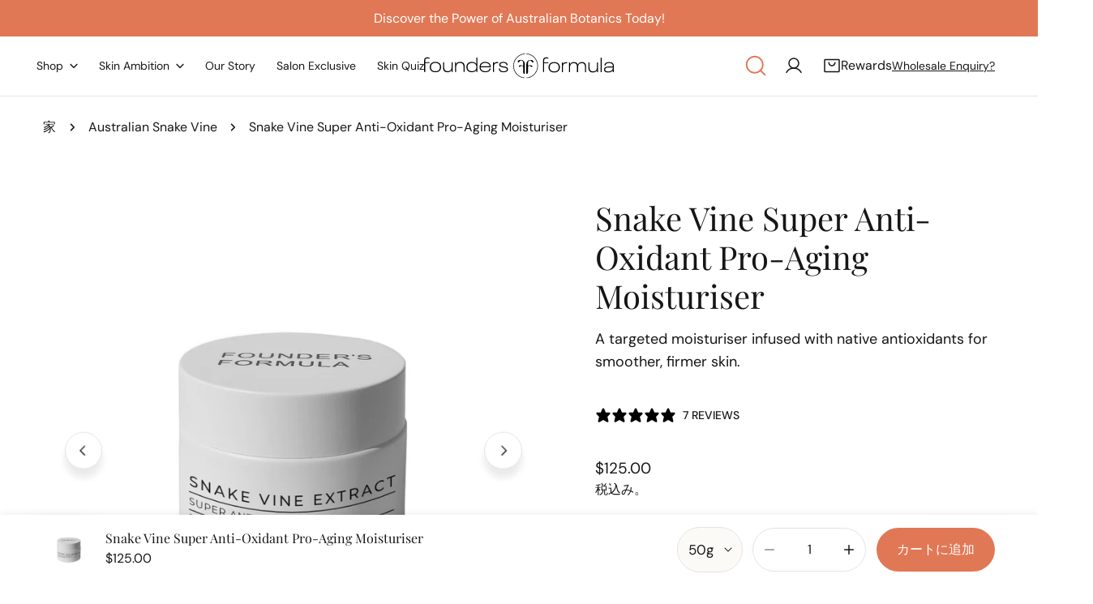

--- FILE ---
content_type: text/html; charset=utf-8
request_url: https://www.foundersformula.com.au/ja/products/australian-snake-vine-super-anti-oxidant-moisturiser
body_size: 98785
content:
<!doctype html>
<html
  class="no-js"
  lang="ja"
  
>
  <head>
        <!-- Google Tag Manager -->
    <script>(function(w,d,s,l,i){w[l]=w[l]||[];w[l].push({'gtm.start':
    new Date().getTime(),event:'gtm.js'});var f=d.getElementsByTagName(s)[0],
    j=d.createElement(s),dl=l!='dataLayer'?'&l='+l:'';j.async=true;j.src=
    'https://www.googletagmanager.com/gtm.js?id='+i+dl;f.parentNode.insertBefore(j,f);
    })(window,document,'script','dataLayer','GTM-TJPNZBZ9');</script>
    <!-- End Google Tag Manager -->
    <meta charset="utf-8">
    <meta http-equiv="X-UA-Compatible" content="IE=edge">
    <meta name="viewport" content="width=device-width,initial-scale=1">
    <meta name="theme-color" content="">
    <link rel="canonical" href="https://www.foundersformula.com.au/ja/products/australian-snake-vine-super-anti-oxidant-moisturiser">
    <link rel="preconnect" href="https://cdn.shopify.com" crossorigin><link rel="preconnect" href="https://fonts.shopifycdn.com" crossorigin><title>
      Snake Vine Hibbertia Scandens - Best Body Moisturizer
</title><meta name="description" content="Seeking the best moisturizer for body? Try our Snake Vine Hibbertia Scandens formula, a good organic moisturizer packed with antioxidants to hydrate &amp; protect.">
    <meta name="description" content="">

<meta property="og:site_name" content="Founder&#39;s Formula">
<meta property="og:url" content="https://www.foundersformula.com.au/ja/products/australian-snake-vine-super-anti-oxidant-moisturiser">
<meta property="og:title" content="Snake Vine Hibbertia Scandens - Best Body Moisturizer">
<meta property="og:type" content="product">
<meta property="og:description" content="Seeking the best moisturizer for body? Try our Snake Vine Hibbertia Scandens formula, a good organic moisturizer packed with antioxidants to hydrate &amp; protect."><meta property="og:image" content="http://www.foundersformula.com.au/cdn/shop/files/FF_SnakeVine_Moisturizer_TransJar_50ml_IEV2.jpg?v=1739922714">
  <meta property="og:image:secure_url" content="https://www.foundersformula.com.au/cdn/shop/files/FF_SnakeVine_Moisturizer_TransJar_50ml_IEV2.jpg?v=1739922714">
  <meta property="og:image:width" content="1200">
  <meta property="og:image:height" content="1200"><meta property="og:price:amount" content="125.00">
  <meta property="og:price:currency" content="AUD"><meta name="twitter:card" content="summary_large_image">
<meta name="twitter:title" content="Snake Vine Hibbertia Scandens - Best Body Moisturizer">
<meta name="twitter:description" content="Seeking the best moisturizer for body? Try our Snake Vine Hibbertia Scandens formula, a good organic moisturizer packed with antioxidants to hydrate &amp; protect.">

    <style data-shopify>@font-face {
  font-family: "DM Sans";
  font-weight: 400;
  font-style: normal;
  font-display: swap;
  src: url("//www.foundersformula.com.au/cdn/fonts/dm_sans/dmsans_n4.ec80bd4dd7e1a334c969c265873491ae56018d72.woff2") format("woff2"),
       url("//www.foundersformula.com.au/cdn/fonts/dm_sans/dmsans_n4.87bdd914d8a61247b911147ae68e754d695c58a6.woff") format("woff");
}

  @font-face {
  font-family: "DM Sans";
  font-weight: 700;
  font-style: normal;
  font-display: swap;
  src: url("//www.foundersformula.com.au/cdn/fonts/dm_sans/dmsans_n7.97e21d81502002291ea1de8aefb79170c6946ce5.woff2") format("woff2"),
       url("//www.foundersformula.com.au/cdn/fonts/dm_sans/dmsans_n7.af5c214f5116410ca1d53a2090665620e78e2e1b.woff") format("woff");
}

  @font-face {
  font-family: "DM Sans";
  font-weight: 500;
  font-style: normal;
  font-display: swap;
  src: url("//www.foundersformula.com.au/cdn/fonts/dm_sans/dmsans_n5.8a0f1984c77eb7186ceb87c4da2173ff65eb012e.woff2") format("woff2"),
       url("//www.foundersformula.com.au/cdn/fonts/dm_sans/dmsans_n5.9ad2e755a89e15b3d6c53259daad5fc9609888e6.woff") format("woff");
}

  @font-face {
  font-family: "DM Sans";
  font-weight: 500;
  font-style: italic;
  font-display: swap;
  src: url("//www.foundersformula.com.au/cdn/fonts/dm_sans/dmsans_i5.8654104650c013677e3def7db9b31bfbaa34e59a.woff2") format("woff2"),
       url("//www.foundersformula.com.au/cdn/fonts/dm_sans/dmsans_i5.a0dc844d8a75a4232f255fc600ad5a295572bed9.woff") format("woff");
}

  @font-face {
  font-family: "DM Sans";
  font-weight: 400;
  font-style: italic;
  font-display: swap;
  src: url("//www.foundersformula.com.au/cdn/fonts/dm_sans/dmsans_i4.b8fe05e69ee95d5a53155c346957d8cbf5081c1a.woff2") format("woff2"),
       url("//www.foundersformula.com.au/cdn/fonts/dm_sans/dmsans_i4.403fe28ee2ea63e142575c0aa47684d65f8c23a0.woff") format("woff");
}

  @font-face {
  font-family: "DM Sans";
  font-weight: 700;
  font-style: italic;
  font-display: swap;
  src: url("//www.foundersformula.com.au/cdn/fonts/dm_sans/dmsans_i7.52b57f7d7342eb7255084623d98ab83fd96e7f9b.woff2") format("woff2"),
       url("//www.foundersformula.com.au/cdn/fonts/dm_sans/dmsans_i7.d5e14ef18a1d4a8ce78a4187580b4eb1759c2eda.woff") format("woff");
}

  @font-face {
  font-family: "Playfair Display";
  font-weight: 400;
  font-style: normal;
  font-display: swap;
  src: url("//www.foundersformula.com.au/cdn/fonts/playfair_display/playfairdisplay_n4.9980f3e16959dc89137cc1369bfc3ae98af1deb9.woff2") format("woff2"),
       url("//www.foundersformula.com.au/cdn/fonts/playfair_display/playfairdisplay_n4.c562b7c8e5637886a811d2a017f9e023166064ee.woff") format("woff");
}

  @font-face {
  font-family: "Playfair Display";
  font-weight: 400;
  font-style: italic;
  font-display: swap;
  src: url("//www.foundersformula.com.au/cdn/fonts/playfair_display/playfairdisplay_i4.804ea8da9192aaed0368534aa085b3c1f3411619.woff2") format("woff2"),
       url("//www.foundersformula.com.au/cdn/fonts/playfair_display/playfairdisplay_i4.5538cb7a825d13d8a2333cd8a94065a93a95c710.woff") format("woff");
}

@font-face {
  font-family: "DM Sans";
  font-weight: 500;
  font-style: normal;
  font-display: swap;
  src: url("//www.foundersformula.com.au/cdn/fonts/dm_sans/dmsans_n5.8a0f1984c77eb7186ceb87c4da2173ff65eb012e.woff2") format("woff2"),
       url("//www.foundersformula.com.au/cdn/fonts/dm_sans/dmsans_n5.9ad2e755a89e15b3d6c53259daad5fc9609888e6.woff") format("woff");
}
@font-face {
  font-family: "DM Sans";
  font-weight: 500;
  font-style: normal;
  font-display: swap;
  src: url("//www.foundersformula.com.au/cdn/fonts/dm_sans/dmsans_n5.8a0f1984c77eb7186ceb87c4da2173ff65eb012e.woff2") format("woff2"),
       url("//www.foundersformula.com.au/cdn/fonts/dm_sans/dmsans_n5.9ad2e755a89e15b3d6c53259daad5fc9609888e6.woff") format("woff");
}
@font-face {
  font-family: "DM Sans";
  font-weight: 500;
  font-style: normal;
  font-display: swap;
  src: url("//www.foundersformula.com.au/cdn/fonts/dm_sans/dmsans_n5.8a0f1984c77eb7186ceb87c4da2173ff65eb012e.woff2") format("woff2"),
       url("//www.foundersformula.com.au/cdn/fonts/dm_sans/dmsans_n5.9ad2e755a89e15b3d6c53259daad5fc9609888e6.woff") format("woff");
}
@font-face {
  font-family: "DM Sans";
  font-weight: 500;
  font-style: normal;
  font-display: swap;
  src: url("//www.foundersformula.com.au/cdn/fonts/dm_sans/dmsans_n5.8a0f1984c77eb7186ceb87c4da2173ff65eb012e.woff2") format("woff2"),
       url("//www.foundersformula.com.au/cdn/fonts/dm_sans/dmsans_n5.9ad2e755a89e15b3d6c53259daad5fc9609888e6.woff") format("woff");
}
@font-face {
  font-family: "Playfair Display";
  font-weight: 400;
  font-style: normal;
  font-display: swap;
  src: url("//www.foundersformula.com.au/cdn/fonts/playfair_display/playfairdisplay_n4.9980f3e16959dc89137cc1369bfc3ae98af1deb9.woff2") format("woff2"),
       url("//www.foundersformula.com.au/cdn/fonts/playfair_display/playfairdisplay_n4.c562b7c8e5637886a811d2a017f9e023166064ee.woff") format("woff");
}
@font-face {
  font-family: "Playfair Display";
  font-weight: 400;
  font-style: normal;
  font-display: swap;
  src: url("//www.foundersformula.com.au/cdn/fonts/playfair_display/playfairdisplay_n4.9980f3e16959dc89137cc1369bfc3ae98af1deb9.woff2") format("woff2"),
       url("//www.foundersformula.com.au/cdn/fonts/playfair_display/playfairdisplay_n4.c562b7c8e5637886a811d2a017f9e023166064ee.woff") format("woff");
}
@font-face {
  font-family: "Playfair Display";
  font-weight: 400;
  font-style: italic;
  font-display: swap;
  src: url("//www.foundersformula.com.au/cdn/fonts/playfair_display/playfairdisplay_i4.804ea8da9192aaed0368534aa085b3c1f3411619.woff2") format("woff2"),
       url("//www.foundersformula.com.au/cdn/fonts/playfair_display/playfairdisplay_i4.5538cb7a825d13d8a2333cd8a94065a93a95c710.woff") format("woff");
}
:root {
    --transform-origin-start: left;
    --transform-origin-end: right;
    --animation-duration: 600ms;
    --animation-zoom-fade: z-zoom-fade var(--animation-duration) cubic-bezier(0, 0, 0.3, 1) forwards;

    --font-body-family: "DM Sans", sans-serif;
    --font-body-style: normal;
    --font-body-weight: 400;
    --font-body-weight-bolder: 500;
    --font-menu-weight: 500;
    --font-btn-weight: 500;

    --font-heading-family: "Playfair Display", serif;
    --font-heading-style: normal;
    --font-heading-weight: 400;
    --font-subheading-weight: 500;
    --font-pcard-title-weight: 500;

    
      --font-btn-family: "DM Sans", sans-serif;
    
    
      --font-menu-family: "DM Sans", sans-serif;
    

    
      --font-subheading-family: "DM Sans", sans-serif;
    

    
      --font-highlight-text-family: "Playfair Display", serif;
      --font-highlight-text-weight: 400;
      --font-highlight-text-style: normal;
    

    
      --font-mega-family: "Playfair Display", serif;
      --font-mega-weight: 400;
      --font-mega-style: normal;
    

    --navigation-transform:uppercase;
    --btn-transform:uppercase;
    --product-title-transform:none;
    --font-heading-transform:none;
    --font-mega-transform:none;
    --font-subheading-transform: uppercase;

    --font-body-scale: 1.06;
    --font-heading-scale: 0.9433962264150944;
    --font-subheading-scale: 0.9433962264150944;
    --font-mega-scale: 4.528301886792453;
    --font-pcard-title-scale: 1.0;
    --font-heading-spacing: 0px;
    --font-subheading-spacing: 1px;

    --font-hxl-size: calc(var(--font-mega-scale) * 1rem);
    --font-h0-size: calc(var(--font-heading-scale) * 4.8rem);
    --font-h1-size: calc(var(--font-heading-scale) * 4rem);
    --font-h2-size: calc(var(--font-heading-scale) * 3.4rem);
    --font-h3-size: calc(var(--font-heading-scale) * 2.8rem);
    --font-h4-size: calc(var(--font-heading-scale) * 2.2rem);
    --font-h5-size: calc(var(--font-heading-scale) * 1.8rem);
    --font-h6-size: calc(var(--font-heading-scale) * 1.6rem);
    --font-subheading-size: calc(var(--font-subheading-scale) * 1.5rem);
    --font-pcard-title-size: calc(var(--font-pcard-title-scale) * 1.5rem);

    --font-heading-mobile-scale: 0.8018867924528302;

    --btn-height: 54px;
    --btn-rounded: 50px;

    --color-header-transparent-text: #ffffff;
    --color-cart-bubble: #e97750;
    --color-overlay-bg: #444444;
    --color-overlay-alpha: 64;
    --color-badge-sale: #d76138;
    --color-badge-soldout: #b7b7b7;
    --color-badge-hot: #192d39;
    --color-badge-new: #336a6e;

    --spacing-sections-desktop: 100px;
    --spacing-sections-mobile: 40px;
    --container-width: 1340px;
    --fluid-container-width: 1680px;
    --narrow-container-width: 880px;
    --fluid-offset: 5rem;
    --offset-margin: calc((100vw - var(--container-width)) / 2);
    --arrow-down: url(//www.foundersformula.com.au/cdn/shop/t/25/assets/ar-down.svg?v=31605338494599912611747719912);
    --card-corner-radius: 0px;
    --color-swatch-radius: 50%;
    --color-swatch-size: 3.6rem;
    --column-gap-mobile: min(var(--column-gap,1.5rem));
    --header-padding-bottom-small: 2rem;
    --header-padding-bottom: 4rem;
    --header-padding-bottom-large: 6rem;
    --header-padding-bottom-mobile: 3.2rem;
  }:root{
        --color-base-text: 23, 22, 22;
        --color-base-heading: 23, 22, 22;
        --color-base-primary: 225, 120, 85;
        --color-base-background-1: 255, 255, 255;
        --color-base-background-2: 239, 236, 231;
      }
      :root,.color-background-1, .tippy-box[data-theme~='color-background-1'] {
        --color-primary: #e17855;
      --color-border: #e6e4e2;
      --color-background: #ffffff;
      --color-text-body: #171616;
      --color-text-heading: #171616;
      --color-highlight: #e97750;
      --color-link: #171616;
      --color-link-hover: #171616;
      --color-bg-1: #ffffff;
      --color-bg-2: #efece7;
      --color-btn-bg: #e17855;
      --color-btn-text: #ffffff;
      --color-btn-secondary-bg: #ffffff;
      --color-btn-secondary-border: #ededed;
      --color-btn-secondary-text: #171616;
      --color-btn-bg-hover: #171616;
      --color-btn-text-hover: #ffffff;
      --color-field-bg: #fcfaf7;
      --color-field-text: #171616;
      --color-field-text-rgb: 23, 22, 22;
      --color-tooltip-bg: #e17855;
      --color-tooltip-text: #ffffff;
      --color-product-title: #171616;
      --color-product-price: #171616;
      --color-header-bg: #ffffff;
      --color-header-text: #171616;
      --color-menu-text: #171616;
      --color-menu-text-hover: #171616;
      --color-foreground: 23, 22, 22;
      --color-btn-before: #4b4848;
    }.color-background-2, .tippy-box[data-theme~='color-background-2'] {
        --color-primary: #e17855;
      --color-border: #eeeeee;
      --color-background: #efece7;
      --color-text-body: #222222;
      --color-text-heading: #222222;
      --color-highlight: #e97750;
      --color-link: #222222;
      --color-link-hover: #222222;
      --color-bg-1: #efece7;
      --color-bg-2: #efece7;
      --color-btn-bg: #e17855;
      --color-btn-text: #ffffff;
      --color-btn-secondary-bg: #f8f6f4;
      --color-btn-secondary-border: #ededed;
      --color-btn-secondary-text: #222222;
      --color-btn-bg-hover: #d6613b;
      --color-btn-text-hover: #ffffff;
      --color-field-bg: #ffffff;
      --color-field-text: #222222;
      --color-field-text-rgb: 34, 34, 34;
      --color-tooltip-bg: #e17855;
      --color-tooltip-text: #ffffff;
      --color-product-title: #222222;
      --color-product-price: #222222;
      --color-header-bg: #efece7;
      --color-header-text: #222222;
      --color-menu-text: #222222;
      --color-menu-text-hover: #222222;
      --color-foreground: 34, 34, 34;
      --color-btn-before: #e8a58f;
    }.color-inverse, .tippy-box[data-theme~='color-inverse'] {
        --color-primary: #e17855;
      --color-border: #ffffff;
      --color-background: #444444;
      --color-text-body: #ffffff;
      --color-text-heading: #ffffff;
      --color-highlight: #e97750;
      --color-link: #ffffff;
      --color-link-hover: #ffffff;
      --color-bg-1: #444444;
      --color-bg-2: #111111;
      --color-btn-bg: #ffffff;
      --color-btn-text: #444444;
      --color-btn-secondary-bg: #ededed;
      --color-btn-secondary-border: #ededed;
      --color-btn-secondary-text: #444444;
      --color-btn-bg-hover: #ffffff;
      --color-btn-text-hover: #444444;
      --color-field-bg: #ffffff;
      --color-field-text: #444444;
      --color-field-text-rgb: 68, 68, 68;
      --color-tooltip-bg: #ffffff;
      --color-tooltip-text: #e17855;
      --color-product-title: #ffffff;
      --color-product-price: #ffffff;
      --color-header-bg: #444444;
      --color-header-text: #ffffff;
      --color-menu-text: #ffffff;
      --color-menu-text-hover: #ffffff;
      --color-foreground: 255, 255, 255;
      --color-btn-before: #ffffff;
    }.color-accent, .tippy-box[data-theme~='color-accent'] {
        --color-primary: #e17855;
      --color-border: #ffffff;
      --color-background: #000000;
      --color-text-body: #ffffff;
      --color-text-heading: #ffffff;
      --color-highlight: #e97750;
      --color-link: #ffffff;
      --color-link-hover: #ffffff;
      --color-bg-1: #000000;
      --color-bg-2: #e17855;
      --color-btn-bg: #ffffff;
      --color-btn-text: #222222;
      --color-btn-secondary-bg: #ededed;
      --color-btn-secondary-border: #ededed;
      --color-btn-secondary-text: #222222;
      --color-btn-bg-hover: #ffffff;
      --color-btn-text-hover: #222222;
      --color-field-bg: #ffffff;
      --color-field-text: #e17855;
      --color-field-text-rgb: 225, 120, 85;
      --color-tooltip-bg: #ffffff;
      --color-tooltip-text: #e17855;
      --color-product-title: #ffffff;
      --color-product-price: #ffffff;
      --color-header-bg: #000000;
      --color-header-text: #ffffff;
      --color-menu-text: #ffffff;
      --color-menu-text-hover: #ffffff;
      --color-foreground: 255, 255, 255;
      --color-btn-before: #ffffff;
    }.color-scheme-5, .tippy-box[data-theme~='color-scheme-5'] {
        --color-primary: #ffe68c;
      --color-border: #8d6e67;
      --color-background: #704a41;
      --color-text-body: #ffffff;
      --color-text-heading: #ffffff;
      --color-highlight: #ffe68c;
      --color-link: #ffffff;
      --color-link-hover: #ffffff;
      --color-bg-1: #704a41;
      --color-bg-2: #f8f6f4;
      --color-btn-bg: #ffffff;
      --color-btn-text: #222222;
      --color-btn-secondary-bg: #ededed;
      --color-btn-secondary-border: #ededed;
      --color-btn-secondary-text: #222222;
      --color-btn-bg-hover: #ffe68c;
      --color-btn-text-hover: #704a41;
      --color-field-bg: #ffffff;
      --color-field-text: #222222;
      --color-field-text-rgb: 34, 34, 34;
      --color-tooltip-bg: #ffffff;
      --color-tooltip-text: #222222;
      --color-product-title: #ffffff;
      --color-product-price: #ffffff;
      --color-header-bg: #704a41;
      --color-header-text: #ffffff;
      --color-menu-text: #ffffff;
      --color-menu-text-hover: #ffffff;
      --color-foreground: 255, 255, 255;
      --color-btn-before: #fffcf2;
    }.color-scheme-6, .tippy-box[data-theme~='color-scheme-6'] {
        --color-primary: #e17855;
      --color-border: #eeeeee;
      --color-background: #ffffff;
      --color-text-body: #222222;
      --color-text-heading: #222222;
      --color-highlight: #e17855;
      --color-link: #222222;
      --color-link-hover: #222222;
      --color-bg-1: #ffffff;
      --color-bg-2: #f8f6f4;
      --color-btn-bg: #e17855;
      --color-btn-text: #ffffff;
      --color-btn-secondary-bg: #ededed;
      --color-btn-secondary-border: #ededed;
      --color-btn-secondary-text: #222222;
      --color-btn-bg-hover: #222222;
      --color-btn-text-hover: #ffffff;
      --color-field-bg: #ffffff;
      --color-field-text: #222222;
      --color-field-text-rgb: 34, 34, 34;
      --color-tooltip-bg: #222222;
      --color-tooltip-text: #ffffff;
      --color-product-title: #222222;
      --color-product-price: #222222;
      --color-header-bg: #ffffff;
      --color-header-text: #222222;
      --color-menu-text: #222222;
      --color-menu-text-hover: #222222;
      --color-foreground: 34, 34, 34;
      --color-btn-before: #555555;
    }.color-scheme-7, .tippy-box[data-theme~='color-scheme-7'] {
        --color-primary: #e17855;
      --color-border: #cccccc;
      --color-background: #ece6dc;
      --color-text-body: #222222;
      --color-text-heading: #222222;
      --color-highlight: #e97750;
      --color-link: #222222;
      --color-link-hover: #222222;
      --color-bg-1: #ece6dc;
      --color-bg-2: #f8f6f4;
      --color-btn-bg: #e17855;
      --color-btn-text: #ffffff;
      --color-btn-secondary-bg: #ededed;
      --color-btn-secondary-border: #ededed;
      --color-btn-secondary-text: #222222;
      --color-btn-bg-hover: #d6613b;
      --color-btn-text-hover: #ffffff;
      --color-field-bg: #ffffff;
      --color-field-text: #222222;
      --color-field-text-rgb: 34, 34, 34;
      --color-tooltip-bg: #e17855;
      --color-tooltip-text: #ffffff;
      --color-product-title: #222222;
      --color-product-price: #222222;
      --color-header-bg: #ece6dc;
      --color-header-text: #222222;
      --color-menu-text: #222222;
      --color-menu-text-hover: #222222;
      --color-foreground: 34, 34, 34;
      --color-btn-before: #e8a58f;
    }.color-scheme-8, .tippy-box[data-theme~='color-scheme-8'] {
        --color-primary: #e17855;
      --color-border: #cccccc;
      --color-background: #cfcbc3;
      --color-text-body: #222222;
      --color-text-heading: #222222;
      --color-highlight: #e97750;
      --color-link: #222222;
      --color-link-hover: #222222;
      --color-bg-1: #cfcbc3;
      --color-bg-2: #ffffff;
      --color-btn-bg: #222222;
      --color-btn-text: #ffffff;
      --color-btn-secondary-bg: #ededed;
      --color-btn-secondary-border: #ededed;
      --color-btn-secondary-text: #222222;
      --color-btn-bg-hover: #d6613b;
      --color-btn-text-hover: #ffffff;
      --color-field-bg: #ffffff;
      --color-field-text: #222222;
      --color-field-text-rgb: 34, 34, 34;
      --color-tooltip-bg: #222222;
      --color-tooltip-text: #ffffff;
      --color-product-title: #222222;
      --color-product-price: #222222;
      --color-header-bg: #cfcbc3;
      --color-header-text: #222222;
      --color-menu-text: #222222;
      --color-menu-text-hover: #222222;
      --color-foreground: 34, 34, 34;
      --color-btn-before: #e8a58f;
    }.color-scheme-9, .tippy-box[data-theme~='color-scheme-9'] {
        --color-primary: #e17855;
      --color-border: #cccccc;
      --color-background: #ded7cc;
      --color-text-body: #222222;
      --color-text-heading: #222222;
      --color-highlight: #e97750;
      --color-link: #222222;
      --color-link-hover: #222222;
      --color-bg-1: #ded7cc;
      --color-bg-2: #ffffff;
      --color-btn-bg: #222222;
      --color-btn-text: #ffffff;
      --color-btn-secondary-bg: #ededed;
      --color-btn-secondary-border: #ededed;
      --color-btn-secondary-text: #222222;
      --color-btn-bg-hover: #d6613b;
      --color-btn-text-hover: #ffffff;
      --color-field-bg: #ffffff;
      --color-field-text: #222222;
      --color-field-text-rgb: 34, 34, 34;
      --color-tooltip-bg: #222222;
      --color-tooltip-text: #ffffff;
      --color-product-title: #222222;
      --color-product-price: #222222;
      --color-header-bg: #ded7cc;
      --color-header-text: #222222;
      --color-menu-text: #222222;
      --color-menu-text-hover: #222222;
      --color-foreground: 34, 34, 34;
      --color-btn-before: #e8a58f;
    }.color-scheme-10, .tippy-box[data-theme~='color-scheme-10'] {
        --color-primary: #e17855;
      --color-border: #e6e4e2;
      --color-background: #fcfaf7;
      --color-text-body: #222222;
      --color-text-heading: #222222;
      --color-highlight: #e97750;
      --color-link: #222222;
      --color-link-hover: #222222;
      --color-bg-1: #fcfaf7;
      --color-bg-2: #ded7cc;
      --color-btn-bg: #222222;
      --color-btn-text: #ffffff;
      --color-btn-secondary-bg: #ffffff;
      --color-btn-secondary-border: #ededed;
      --color-btn-secondary-text: #222222;
      --color-btn-bg-hover: #222222;
      --color-btn-text-hover: #ffffff;
      --color-field-bg: #fcfaf7;
      --color-field-text: #222222;
      --color-field-text-rgb: 34, 34, 34;
      --color-tooltip-bg: #e17855;
      --color-tooltip-text: #ffffff;
      --color-product-title: #222222;
      --color-product-price: #222222;
      --color-header-bg: #fcfaf7;
      --color-header-text: #222222;
      --color-menu-text: #222222;
      --color-menu-text-hover: #222222;
      --color-foreground: 34, 34, 34;
      --color-btn-before: #555555;
    }.color-scheme-f7340764-a680-4978-b4e2-f8886abfcc96, .tippy-box[data-theme~='color-scheme-f7340764-a680-4978-b4e2-f8886abfcc96'] {
        --color-primary: #e17855;
      --color-border: #e6e4e2;
      --color-background: #f9f9f9;
      --color-text-body: #222222;
      --color-text-heading: #222222;
      --color-highlight: #e97750;
      --color-link: #222222;
      --color-link-hover: #222222;
      --color-bg-1: #f9f9f9;
      --color-bg-2: #efece7;
      --color-btn-bg: #222222;
      --color-btn-text: #ffffff;
      --color-btn-secondary-bg: #ffffff;
      --color-btn-secondary-border: #ededed;
      --color-btn-secondary-text: #222222;
      --color-btn-bg-hover: #222222;
      --color-btn-text-hover: #ffffff;
      --color-field-bg: #fcfaf7;
      --color-field-text: #222222;
      --color-field-text-rgb: 34, 34, 34;
      --color-tooltip-bg: #e17855;
      --color-tooltip-text: #ffffff;
      --color-product-title: #222222;
      --color-product-price: #222222;
      --color-header-bg: #f9f9f9;
      --color-header-text: #222222;
      --color-menu-text: #222222;
      --color-menu-text-hover: #222222;
      --color-foreground: 34, 34, 34;
      --color-btn-before: #555555;
    }.color-scheme-f1f4a9a4-856c-4cf3-be55-f7e7d4da47ff, .tippy-box[data-theme~='color-scheme-f1f4a9a4-856c-4cf3-be55-f7e7d4da47ff'] {
        --color-primary: #e17855;
      --color-border: #e6e4e2;
      --color-background: #171616;
      --color-text-body: #ffffff;
      --color-text-heading: #ffffff;
      --color-highlight: #e97750;
      --color-link: #ffffff;
      --color-link-hover: #ffffff;
      --color-bg-1: #171616;
      --color-bg-2: #efece7;
      --color-btn-bg: #ffffff;
      --color-btn-text: #171616;
      --color-btn-secondary-bg: #ffffff;
      --color-btn-secondary-border: #ededed;
      --color-btn-secondary-text: #171616;
      --color-btn-bg-hover: #171616;
      --color-btn-text-hover: #ffffff;
      --color-field-bg: #fcfaf7;
      --color-field-text: #171616;
      --color-field-text-rgb: 23, 22, 22;
      --color-tooltip-bg: #e17855;
      --color-tooltip-text: #ffffff;
      --color-product-title: #ffffff;
      --color-product-price: #171616;
      --color-header-bg: #171616;
      --color-header-text: #ffffff;
      --color-menu-text: #ffffff;
      --color-menu-text-hover: #ffffff;
      --color-foreground: 255, 255, 255;
      --color-btn-before: #4b4848;
    }.color-scheme-86ee7bd2-f5c5-4325-a3a9-4fb338089438, .tippy-box[data-theme~='color-scheme-86ee7bd2-f5c5-4325-a3a9-4fb338089438'] {
        --color-primary: #e17855;
      --color-border: #e6e4e2;
      --color-background: #f4e0cd;
      --color-text-body: #171616;
      --color-text-heading: #171616;
      --color-highlight: #e97750;
      --color-link: #171616;
      --color-link-hover: #171616;
      --color-bg-1: #f4e0cd;
      --color-bg-2: #f4e0cd;
      --color-btn-bg: #d76138;
      --color-btn-text: #171616;
      --color-btn-secondary-bg: #ffffff;
      --color-btn-secondary-border: #ededed;
      --color-btn-secondary-text: #171616;
      --color-btn-bg-hover: #171616;
      --color-btn-text-hover: #ffffff;
      --color-field-bg: #fcfaf7;
      --color-field-text: #171616;
      --color-field-text-rgb: 23, 22, 22;
      --color-tooltip-bg: #e17855;
      --color-tooltip-text: #ffffff;
      --color-product-title: #171616;
      --color-product-price: #171616;
      --color-header-bg: #f4e0cd;
      --color-header-text: #171616;
      --color-menu-text: #171616;
      --color-menu-text-hover: #171616;
      --color-foreground: 23, 22, 22;
      --color-btn-before: #4b4848;
    }.color-scheme-11857827-7b63-437f-8afc-8636448f2748, .tippy-box[data-theme~='color-scheme-11857827-7b63-437f-8afc-8636448f2748'] {
        --color-primary: #e17855;
      --color-border: #e6e4e2;
      --color-background: #e17855;
      --color-text-body: #ffffff;
      --color-text-heading: #ffffff;
      --color-highlight: #e97750;
      --color-link: #ffffff;
      --color-link-hover: #ffffff;
      --color-bg-1: #e17855;
      --color-bg-2: #efece7;
      --color-btn-bg: #171616;
      --color-btn-text: #ffffff;
      --color-btn-secondary-bg: #ffffff;
      --color-btn-secondary-border: #ededed;
      --color-btn-secondary-text: #171616;
      --color-btn-bg-hover: #171616;
      --color-btn-text-hover: #ffffff;
      --color-field-bg: #fcfaf7;
      --color-field-text: #171616;
      --color-field-text-rgb: 23, 22, 22;
      --color-tooltip-bg: #e17855;
      --color-tooltip-text: #ffffff;
      --color-product-title: #ffffff;
      --color-product-price: #171616;
      --color-header-bg: #e17855;
      --color-header-text: #ffffff;
      --color-menu-text: #ffffff;
      --color-menu-text-hover: #ffffff;
      --color-foreground: 255, 255, 255;
      --color-btn-before: #4b4848;
    }body, .color-background-1, .color-background-2, .color-inverse, .color-accent, .color-scheme-5, .color-scheme-6, .color-scheme-7, .color-scheme-8, .color-scheme-9, .color-scheme-10, .color-scheme-f7340764-a680-4978-b4e2-f8886abfcc96, .color-scheme-f1f4a9a4-856c-4cf3-be55-f7e7d4da47ff, .color-scheme-86ee7bd2-f5c5-4325-a3a9-4fb338089438, .color-scheme-11857827-7b63-437f-8afc-8636448f2748 {
    color: var(--color-text-body);
    background-color: var(--color-background);
  }
  @media screen and (max-width: 1023.98px) {
    .lg-down\:color-background-1,.lg-down\:color-background-2,.lg-down\:color-inverse,.lg-down\:color-accent,.lg-down\:color-scheme-5,.lg-down\:color-scheme-6,.lg-down\:color-scheme-7,.lg-down\:color-scheme-8,.lg-down\:color-scheme-9,.lg-down\:color-scheme-10,.lg-down\:color-scheme-f7340764-a680-4978-b4e2-f8886abfcc96,.lg-down\:color-scheme-f1f4a9a4-856c-4cf3-be55-f7e7d4da47ff,.lg-down\:color-scheme-86ee7bd2-f5c5-4325-a3a9-4fb338089438,.lg-down\:color-scheme-11857827-7b63-437f-8afc-8636448f2748 {
      color: var(--color-text-body);
      background-color: var(--color-background);
    }
    body .lg-down\:color-background-1 {
        --color-primary: #e17855;
      --color-border: #e6e4e2;
      --color-background: #ffffff;
      --color-text-body: #171616;
      --color-text-heading: #171616;
      --color-highlight: #e97750;
      --color-link: #171616;
      --color-link-hover: #171616;
      --color-bg-1: #ffffff;
      --color-bg-2: #efece7;
      --color-btn-bg: #e17855;
      --color-btn-text: #ffffff;
      --color-btn-secondary-bg: #ffffff;
      --color-btn-secondary-border: #ededed;
      --color-btn-secondary-text: #171616;
      --color-btn-bg-hover: #171616;
      --color-btn-text-hover: #ffffff;
      --color-field-bg: #fcfaf7;
      --color-field-text: #171616;
      --color-field-text-rgb: 23, 22, 22;
      --color-tooltip-bg: #e17855;
      --color-tooltip-text: #ffffff;
      --color-product-title: #171616;
      --color-product-price: #171616;
      --color-header-bg: #ffffff;
      --color-header-text: #171616;
      --color-menu-text: #171616;
      --color-menu-text-hover: #171616;
      --color-foreground: 23, 22, 22;
      --color-btn-before: #4b4848;
      }body .lg-down\:color-background-2 {
        --color-primary: #e17855;
      --color-border: #eeeeee;
      --color-background: #efece7;
      --color-text-body: #222222;
      --color-text-heading: #222222;
      --color-highlight: #e97750;
      --color-link: #222222;
      --color-link-hover: #222222;
      --color-bg-1: #efece7;
      --color-bg-2: #efece7;
      --color-btn-bg: #e17855;
      --color-btn-text: #ffffff;
      --color-btn-secondary-bg: #f8f6f4;
      --color-btn-secondary-border: #ededed;
      --color-btn-secondary-text: #222222;
      --color-btn-bg-hover: #d6613b;
      --color-btn-text-hover: #ffffff;
      --color-field-bg: #ffffff;
      --color-field-text: #222222;
      --color-field-text-rgb: 34, 34, 34;
      --color-tooltip-bg: #e17855;
      --color-tooltip-text: #ffffff;
      --color-product-title: #222222;
      --color-product-price: #222222;
      --color-header-bg: #efece7;
      --color-header-text: #222222;
      --color-menu-text: #222222;
      --color-menu-text-hover: #222222;
      --color-foreground: 34, 34, 34;
      --color-btn-before: #e8a58f;
      }body .lg-down\:color-inverse {
        --color-primary: #e17855;
      --color-border: #ffffff;
      --color-background: #444444;
      --color-text-body: #ffffff;
      --color-text-heading: #ffffff;
      --color-highlight: #e97750;
      --color-link: #ffffff;
      --color-link-hover: #ffffff;
      --color-bg-1: #444444;
      --color-bg-2: #111111;
      --color-btn-bg: #ffffff;
      --color-btn-text: #444444;
      --color-btn-secondary-bg: #ededed;
      --color-btn-secondary-border: #ededed;
      --color-btn-secondary-text: #444444;
      --color-btn-bg-hover: #ffffff;
      --color-btn-text-hover: #444444;
      --color-field-bg: #ffffff;
      --color-field-text: #444444;
      --color-field-text-rgb: 68, 68, 68;
      --color-tooltip-bg: #ffffff;
      --color-tooltip-text: #e17855;
      --color-product-title: #ffffff;
      --color-product-price: #ffffff;
      --color-header-bg: #444444;
      --color-header-text: #ffffff;
      --color-menu-text: #ffffff;
      --color-menu-text-hover: #ffffff;
      --color-foreground: 255, 255, 255;
      --color-btn-before: #ffffff;
      }body .lg-down\:color-accent {
        --color-primary: #e17855;
      --color-border: #ffffff;
      --color-background: #000000;
      --color-text-body: #ffffff;
      --color-text-heading: #ffffff;
      --color-highlight: #e97750;
      --color-link: #ffffff;
      --color-link-hover: #ffffff;
      --color-bg-1: #000000;
      --color-bg-2: #e17855;
      --color-btn-bg: #ffffff;
      --color-btn-text: #222222;
      --color-btn-secondary-bg: #ededed;
      --color-btn-secondary-border: #ededed;
      --color-btn-secondary-text: #222222;
      --color-btn-bg-hover: #ffffff;
      --color-btn-text-hover: #222222;
      --color-field-bg: #ffffff;
      --color-field-text: #e17855;
      --color-field-text-rgb: 225, 120, 85;
      --color-tooltip-bg: #ffffff;
      --color-tooltip-text: #e17855;
      --color-product-title: #ffffff;
      --color-product-price: #ffffff;
      --color-header-bg: #000000;
      --color-header-text: #ffffff;
      --color-menu-text: #ffffff;
      --color-menu-text-hover: #ffffff;
      --color-foreground: 255, 255, 255;
      --color-btn-before: #ffffff;
      }body .lg-down\:color-scheme-5 {
        --color-primary: #ffe68c;
      --color-border: #8d6e67;
      --color-background: #704a41;
      --color-text-body: #ffffff;
      --color-text-heading: #ffffff;
      --color-highlight: #ffe68c;
      --color-link: #ffffff;
      --color-link-hover: #ffffff;
      --color-bg-1: #704a41;
      --color-bg-2: #f8f6f4;
      --color-btn-bg: #ffffff;
      --color-btn-text: #222222;
      --color-btn-secondary-bg: #ededed;
      --color-btn-secondary-border: #ededed;
      --color-btn-secondary-text: #222222;
      --color-btn-bg-hover: #ffe68c;
      --color-btn-text-hover: #704a41;
      --color-field-bg: #ffffff;
      --color-field-text: #222222;
      --color-field-text-rgb: 34, 34, 34;
      --color-tooltip-bg: #ffffff;
      --color-tooltip-text: #222222;
      --color-product-title: #ffffff;
      --color-product-price: #ffffff;
      --color-header-bg: #704a41;
      --color-header-text: #ffffff;
      --color-menu-text: #ffffff;
      --color-menu-text-hover: #ffffff;
      --color-foreground: 255, 255, 255;
      --color-btn-before: #fffcf2;
      }body .lg-down\:color-scheme-6 {
        --color-primary: #e17855;
      --color-border: #eeeeee;
      --color-background: #ffffff;
      --color-text-body: #222222;
      --color-text-heading: #222222;
      --color-highlight: #e17855;
      --color-link: #222222;
      --color-link-hover: #222222;
      --color-bg-1: #ffffff;
      --color-bg-2: #f8f6f4;
      --color-btn-bg: #e17855;
      --color-btn-text: #ffffff;
      --color-btn-secondary-bg: #ededed;
      --color-btn-secondary-border: #ededed;
      --color-btn-secondary-text: #222222;
      --color-btn-bg-hover: #222222;
      --color-btn-text-hover: #ffffff;
      --color-field-bg: #ffffff;
      --color-field-text: #222222;
      --color-field-text-rgb: 34, 34, 34;
      --color-tooltip-bg: #222222;
      --color-tooltip-text: #ffffff;
      --color-product-title: #222222;
      --color-product-price: #222222;
      --color-header-bg: #ffffff;
      --color-header-text: #222222;
      --color-menu-text: #222222;
      --color-menu-text-hover: #222222;
      --color-foreground: 34, 34, 34;
      --color-btn-before: #555555;
      }body .lg-down\:color-scheme-7 {
        --color-primary: #e17855;
      --color-border: #cccccc;
      --color-background: #ece6dc;
      --color-text-body: #222222;
      --color-text-heading: #222222;
      --color-highlight: #e97750;
      --color-link: #222222;
      --color-link-hover: #222222;
      --color-bg-1: #ece6dc;
      --color-bg-2: #f8f6f4;
      --color-btn-bg: #e17855;
      --color-btn-text: #ffffff;
      --color-btn-secondary-bg: #ededed;
      --color-btn-secondary-border: #ededed;
      --color-btn-secondary-text: #222222;
      --color-btn-bg-hover: #d6613b;
      --color-btn-text-hover: #ffffff;
      --color-field-bg: #ffffff;
      --color-field-text: #222222;
      --color-field-text-rgb: 34, 34, 34;
      --color-tooltip-bg: #e17855;
      --color-tooltip-text: #ffffff;
      --color-product-title: #222222;
      --color-product-price: #222222;
      --color-header-bg: #ece6dc;
      --color-header-text: #222222;
      --color-menu-text: #222222;
      --color-menu-text-hover: #222222;
      --color-foreground: 34, 34, 34;
      --color-btn-before: #e8a58f;
      }body .lg-down\:color-scheme-8 {
        --color-primary: #e17855;
      --color-border: #cccccc;
      --color-background: #cfcbc3;
      --color-text-body: #222222;
      --color-text-heading: #222222;
      --color-highlight: #e97750;
      --color-link: #222222;
      --color-link-hover: #222222;
      --color-bg-1: #cfcbc3;
      --color-bg-2: #ffffff;
      --color-btn-bg: #222222;
      --color-btn-text: #ffffff;
      --color-btn-secondary-bg: #ededed;
      --color-btn-secondary-border: #ededed;
      --color-btn-secondary-text: #222222;
      --color-btn-bg-hover: #d6613b;
      --color-btn-text-hover: #ffffff;
      --color-field-bg: #ffffff;
      --color-field-text: #222222;
      --color-field-text-rgb: 34, 34, 34;
      --color-tooltip-bg: #222222;
      --color-tooltip-text: #ffffff;
      --color-product-title: #222222;
      --color-product-price: #222222;
      --color-header-bg: #cfcbc3;
      --color-header-text: #222222;
      --color-menu-text: #222222;
      --color-menu-text-hover: #222222;
      --color-foreground: 34, 34, 34;
      --color-btn-before: #e8a58f;
      }body .lg-down\:color-scheme-9 {
        --color-primary: #e17855;
      --color-border: #cccccc;
      --color-background: #ded7cc;
      --color-text-body: #222222;
      --color-text-heading: #222222;
      --color-highlight: #e97750;
      --color-link: #222222;
      --color-link-hover: #222222;
      --color-bg-1: #ded7cc;
      --color-bg-2: #ffffff;
      --color-btn-bg: #222222;
      --color-btn-text: #ffffff;
      --color-btn-secondary-bg: #ededed;
      --color-btn-secondary-border: #ededed;
      --color-btn-secondary-text: #222222;
      --color-btn-bg-hover: #d6613b;
      --color-btn-text-hover: #ffffff;
      --color-field-bg: #ffffff;
      --color-field-text: #222222;
      --color-field-text-rgb: 34, 34, 34;
      --color-tooltip-bg: #222222;
      --color-tooltip-text: #ffffff;
      --color-product-title: #222222;
      --color-product-price: #222222;
      --color-header-bg: #ded7cc;
      --color-header-text: #222222;
      --color-menu-text: #222222;
      --color-menu-text-hover: #222222;
      --color-foreground: 34, 34, 34;
      --color-btn-before: #e8a58f;
      }body .lg-down\:color-scheme-10 {
        --color-primary: #e17855;
      --color-border: #e6e4e2;
      --color-background: #fcfaf7;
      --color-text-body: #222222;
      --color-text-heading: #222222;
      --color-highlight: #e97750;
      --color-link: #222222;
      --color-link-hover: #222222;
      --color-bg-1: #fcfaf7;
      --color-bg-2: #ded7cc;
      --color-btn-bg: #222222;
      --color-btn-text: #ffffff;
      --color-btn-secondary-bg: #ffffff;
      --color-btn-secondary-border: #ededed;
      --color-btn-secondary-text: #222222;
      --color-btn-bg-hover: #222222;
      --color-btn-text-hover: #ffffff;
      --color-field-bg: #fcfaf7;
      --color-field-text: #222222;
      --color-field-text-rgb: 34, 34, 34;
      --color-tooltip-bg: #e17855;
      --color-tooltip-text: #ffffff;
      --color-product-title: #222222;
      --color-product-price: #222222;
      --color-header-bg: #fcfaf7;
      --color-header-text: #222222;
      --color-menu-text: #222222;
      --color-menu-text-hover: #222222;
      --color-foreground: 34, 34, 34;
      --color-btn-before: #555555;
      }body .lg-down\:color-scheme-f7340764-a680-4978-b4e2-f8886abfcc96 {
        --color-primary: #e17855;
      --color-border: #e6e4e2;
      --color-background: #f9f9f9;
      --color-text-body: #222222;
      --color-text-heading: #222222;
      --color-highlight: #e97750;
      --color-link: #222222;
      --color-link-hover: #222222;
      --color-bg-1: #f9f9f9;
      --color-bg-2: #efece7;
      --color-btn-bg: #222222;
      --color-btn-text: #ffffff;
      --color-btn-secondary-bg: #ffffff;
      --color-btn-secondary-border: #ededed;
      --color-btn-secondary-text: #222222;
      --color-btn-bg-hover: #222222;
      --color-btn-text-hover: #ffffff;
      --color-field-bg: #fcfaf7;
      --color-field-text: #222222;
      --color-field-text-rgb: 34, 34, 34;
      --color-tooltip-bg: #e17855;
      --color-tooltip-text: #ffffff;
      --color-product-title: #222222;
      --color-product-price: #222222;
      --color-header-bg: #f9f9f9;
      --color-header-text: #222222;
      --color-menu-text: #222222;
      --color-menu-text-hover: #222222;
      --color-foreground: 34, 34, 34;
      --color-btn-before: #555555;
      }body .lg-down\:color-scheme-f1f4a9a4-856c-4cf3-be55-f7e7d4da47ff {
        --color-primary: #e17855;
      --color-border: #e6e4e2;
      --color-background: #171616;
      --color-text-body: #ffffff;
      --color-text-heading: #ffffff;
      --color-highlight: #e97750;
      --color-link: #ffffff;
      --color-link-hover: #ffffff;
      --color-bg-1: #171616;
      --color-bg-2: #efece7;
      --color-btn-bg: #ffffff;
      --color-btn-text: #171616;
      --color-btn-secondary-bg: #ffffff;
      --color-btn-secondary-border: #ededed;
      --color-btn-secondary-text: #171616;
      --color-btn-bg-hover: #171616;
      --color-btn-text-hover: #ffffff;
      --color-field-bg: #fcfaf7;
      --color-field-text: #171616;
      --color-field-text-rgb: 23, 22, 22;
      --color-tooltip-bg: #e17855;
      --color-tooltip-text: #ffffff;
      --color-product-title: #ffffff;
      --color-product-price: #171616;
      --color-header-bg: #171616;
      --color-header-text: #ffffff;
      --color-menu-text: #ffffff;
      --color-menu-text-hover: #ffffff;
      --color-foreground: 255, 255, 255;
      --color-btn-before: #4b4848;
      }body .lg-down\:color-scheme-86ee7bd2-f5c5-4325-a3a9-4fb338089438 {
        --color-primary: #e17855;
      --color-border: #e6e4e2;
      --color-background: #f4e0cd;
      --color-text-body: #171616;
      --color-text-heading: #171616;
      --color-highlight: #e97750;
      --color-link: #171616;
      --color-link-hover: #171616;
      --color-bg-1: #f4e0cd;
      --color-bg-2: #f4e0cd;
      --color-btn-bg: #d76138;
      --color-btn-text: #171616;
      --color-btn-secondary-bg: #ffffff;
      --color-btn-secondary-border: #ededed;
      --color-btn-secondary-text: #171616;
      --color-btn-bg-hover: #171616;
      --color-btn-text-hover: #ffffff;
      --color-field-bg: #fcfaf7;
      --color-field-text: #171616;
      --color-field-text-rgb: 23, 22, 22;
      --color-tooltip-bg: #e17855;
      --color-tooltip-text: #ffffff;
      --color-product-title: #171616;
      --color-product-price: #171616;
      --color-header-bg: #f4e0cd;
      --color-header-text: #171616;
      --color-menu-text: #171616;
      --color-menu-text-hover: #171616;
      --color-foreground: 23, 22, 22;
      --color-btn-before: #4b4848;
      }body .lg-down\:color-scheme-11857827-7b63-437f-8afc-8636448f2748 {
        --color-primary: #e17855;
      --color-border: #e6e4e2;
      --color-background: #e17855;
      --color-text-body: #ffffff;
      --color-text-heading: #ffffff;
      --color-highlight: #e97750;
      --color-link: #ffffff;
      --color-link-hover: #ffffff;
      --color-bg-1: #e17855;
      --color-bg-2: #efece7;
      --color-btn-bg: #171616;
      --color-btn-text: #ffffff;
      --color-btn-secondary-bg: #ffffff;
      --color-btn-secondary-border: #ededed;
      --color-btn-secondary-text: #171616;
      --color-btn-bg-hover: #171616;
      --color-btn-text-hover: #ffffff;
      --color-field-bg: #fcfaf7;
      --color-field-text: #171616;
      --color-field-text-rgb: 23, 22, 22;
      --color-tooltip-bg: #e17855;
      --color-tooltip-text: #ffffff;
      --color-product-title: #ffffff;
      --color-product-price: #171616;
      --color-header-bg: #e17855;
      --color-header-text: #ffffff;
      --color-menu-text: #ffffff;
      --color-menu-text-hover: #ffffff;
      --color-foreground: 255, 255, 255;
      --color-btn-before: #4b4848;
      }
  }
  @media screen and (max-width: 767.98px) {
    .md-down\:color-background-1,.md-down\:color-background-2,.md-down\:color-inverse,.md-down\:color-accent,.md-down\:color-scheme-5,.md-down\:color-scheme-6,.md-down\:color-scheme-7,.md-down\:color-scheme-8,.md-down\:color-scheme-9,.md-down\:color-scheme-10,.md-down\:color-scheme-f7340764-a680-4978-b4e2-f8886abfcc96,.md-down\:color-scheme-f1f4a9a4-856c-4cf3-be55-f7e7d4da47ff,.md-down\:color-scheme-86ee7bd2-f5c5-4325-a3a9-4fb338089438,.md-down\:color-scheme-11857827-7b63-437f-8afc-8636448f2748 {
      color: var(--color-text-body);
      background-color: var(--color-background);
    }
    body .md-down\:color-background-1 {
        --color-primary: #e17855;
      --color-border: #e6e4e2;
      --color-background: #ffffff;
      --color-text-body: #171616;
      --color-text-heading: #171616;
      --color-highlight: #e97750;
      --color-link: #171616;
      --color-link-hover: #171616;
      --color-bg-1: #ffffff;
      --color-bg-2: #efece7;
      --color-btn-bg: #e17855;
      --color-btn-text: #ffffff;
      --color-btn-secondary-bg: #ffffff;
      --color-btn-secondary-border: #ededed;
      --color-btn-secondary-text: #171616;
      --color-btn-bg-hover: #171616;
      --color-btn-text-hover: #ffffff;
      --color-field-bg: #fcfaf7;
      --color-field-text: #171616;
      --color-field-text-rgb: 23, 22, 22;
      --color-tooltip-bg: #e17855;
      --color-tooltip-text: #ffffff;
      --color-product-title: #171616;
      --color-product-price: #171616;
      --color-header-bg: #ffffff;
      --color-header-text: #171616;
      --color-menu-text: #171616;
      --color-menu-text-hover: #171616;
      --color-foreground: 23, 22, 22;
      --color-btn-before: #4b4848;
      }body .md-down\:color-background-2 {
        --color-primary: #e17855;
      --color-border: #eeeeee;
      --color-background: #efece7;
      --color-text-body: #222222;
      --color-text-heading: #222222;
      --color-highlight: #e97750;
      --color-link: #222222;
      --color-link-hover: #222222;
      --color-bg-1: #efece7;
      --color-bg-2: #efece7;
      --color-btn-bg: #e17855;
      --color-btn-text: #ffffff;
      --color-btn-secondary-bg: #f8f6f4;
      --color-btn-secondary-border: #ededed;
      --color-btn-secondary-text: #222222;
      --color-btn-bg-hover: #d6613b;
      --color-btn-text-hover: #ffffff;
      --color-field-bg: #ffffff;
      --color-field-text: #222222;
      --color-field-text-rgb: 34, 34, 34;
      --color-tooltip-bg: #e17855;
      --color-tooltip-text: #ffffff;
      --color-product-title: #222222;
      --color-product-price: #222222;
      --color-header-bg: #efece7;
      --color-header-text: #222222;
      --color-menu-text: #222222;
      --color-menu-text-hover: #222222;
      --color-foreground: 34, 34, 34;
      --color-btn-before: #e8a58f;
      }body .md-down\:color-inverse {
        --color-primary: #e17855;
      --color-border: #ffffff;
      --color-background: #444444;
      --color-text-body: #ffffff;
      --color-text-heading: #ffffff;
      --color-highlight: #e97750;
      --color-link: #ffffff;
      --color-link-hover: #ffffff;
      --color-bg-1: #444444;
      --color-bg-2: #111111;
      --color-btn-bg: #ffffff;
      --color-btn-text: #444444;
      --color-btn-secondary-bg: #ededed;
      --color-btn-secondary-border: #ededed;
      --color-btn-secondary-text: #444444;
      --color-btn-bg-hover: #ffffff;
      --color-btn-text-hover: #444444;
      --color-field-bg: #ffffff;
      --color-field-text: #444444;
      --color-field-text-rgb: 68, 68, 68;
      --color-tooltip-bg: #ffffff;
      --color-tooltip-text: #e17855;
      --color-product-title: #ffffff;
      --color-product-price: #ffffff;
      --color-header-bg: #444444;
      --color-header-text: #ffffff;
      --color-menu-text: #ffffff;
      --color-menu-text-hover: #ffffff;
      --color-foreground: 255, 255, 255;
      --color-btn-before: #ffffff;
      }body .md-down\:color-accent {
        --color-primary: #e17855;
      --color-border: #ffffff;
      --color-background: #000000;
      --color-text-body: #ffffff;
      --color-text-heading: #ffffff;
      --color-highlight: #e97750;
      --color-link: #ffffff;
      --color-link-hover: #ffffff;
      --color-bg-1: #000000;
      --color-bg-2: #e17855;
      --color-btn-bg: #ffffff;
      --color-btn-text: #222222;
      --color-btn-secondary-bg: #ededed;
      --color-btn-secondary-border: #ededed;
      --color-btn-secondary-text: #222222;
      --color-btn-bg-hover: #ffffff;
      --color-btn-text-hover: #222222;
      --color-field-bg: #ffffff;
      --color-field-text: #e17855;
      --color-field-text-rgb: 225, 120, 85;
      --color-tooltip-bg: #ffffff;
      --color-tooltip-text: #e17855;
      --color-product-title: #ffffff;
      --color-product-price: #ffffff;
      --color-header-bg: #000000;
      --color-header-text: #ffffff;
      --color-menu-text: #ffffff;
      --color-menu-text-hover: #ffffff;
      --color-foreground: 255, 255, 255;
      --color-btn-before: #ffffff;
      }body .md-down\:color-scheme-5 {
        --color-primary: #ffe68c;
      --color-border: #8d6e67;
      --color-background: #704a41;
      --color-text-body: #ffffff;
      --color-text-heading: #ffffff;
      --color-highlight: #ffe68c;
      --color-link: #ffffff;
      --color-link-hover: #ffffff;
      --color-bg-1: #704a41;
      --color-bg-2: #f8f6f4;
      --color-btn-bg: #ffffff;
      --color-btn-text: #222222;
      --color-btn-secondary-bg: #ededed;
      --color-btn-secondary-border: #ededed;
      --color-btn-secondary-text: #222222;
      --color-btn-bg-hover: #ffe68c;
      --color-btn-text-hover: #704a41;
      --color-field-bg: #ffffff;
      --color-field-text: #222222;
      --color-field-text-rgb: 34, 34, 34;
      --color-tooltip-bg: #ffffff;
      --color-tooltip-text: #222222;
      --color-product-title: #ffffff;
      --color-product-price: #ffffff;
      --color-header-bg: #704a41;
      --color-header-text: #ffffff;
      --color-menu-text: #ffffff;
      --color-menu-text-hover: #ffffff;
      --color-foreground: 255, 255, 255;
      --color-btn-before: #fffcf2;
      }body .md-down\:color-scheme-6 {
        --color-primary: #e17855;
      --color-border: #eeeeee;
      --color-background: #ffffff;
      --color-text-body: #222222;
      --color-text-heading: #222222;
      --color-highlight: #e17855;
      --color-link: #222222;
      --color-link-hover: #222222;
      --color-bg-1: #ffffff;
      --color-bg-2: #f8f6f4;
      --color-btn-bg: #e17855;
      --color-btn-text: #ffffff;
      --color-btn-secondary-bg: #ededed;
      --color-btn-secondary-border: #ededed;
      --color-btn-secondary-text: #222222;
      --color-btn-bg-hover: #222222;
      --color-btn-text-hover: #ffffff;
      --color-field-bg: #ffffff;
      --color-field-text: #222222;
      --color-field-text-rgb: 34, 34, 34;
      --color-tooltip-bg: #222222;
      --color-tooltip-text: #ffffff;
      --color-product-title: #222222;
      --color-product-price: #222222;
      --color-header-bg: #ffffff;
      --color-header-text: #222222;
      --color-menu-text: #222222;
      --color-menu-text-hover: #222222;
      --color-foreground: 34, 34, 34;
      --color-btn-before: #555555;
      }body .md-down\:color-scheme-7 {
        --color-primary: #e17855;
      --color-border: #cccccc;
      --color-background: #ece6dc;
      --color-text-body: #222222;
      --color-text-heading: #222222;
      --color-highlight: #e97750;
      --color-link: #222222;
      --color-link-hover: #222222;
      --color-bg-1: #ece6dc;
      --color-bg-2: #f8f6f4;
      --color-btn-bg: #e17855;
      --color-btn-text: #ffffff;
      --color-btn-secondary-bg: #ededed;
      --color-btn-secondary-border: #ededed;
      --color-btn-secondary-text: #222222;
      --color-btn-bg-hover: #d6613b;
      --color-btn-text-hover: #ffffff;
      --color-field-bg: #ffffff;
      --color-field-text: #222222;
      --color-field-text-rgb: 34, 34, 34;
      --color-tooltip-bg: #e17855;
      --color-tooltip-text: #ffffff;
      --color-product-title: #222222;
      --color-product-price: #222222;
      --color-header-bg: #ece6dc;
      --color-header-text: #222222;
      --color-menu-text: #222222;
      --color-menu-text-hover: #222222;
      --color-foreground: 34, 34, 34;
      --color-btn-before: #e8a58f;
      }body .md-down\:color-scheme-8 {
        --color-primary: #e17855;
      --color-border: #cccccc;
      --color-background: #cfcbc3;
      --color-text-body: #222222;
      --color-text-heading: #222222;
      --color-highlight: #e97750;
      --color-link: #222222;
      --color-link-hover: #222222;
      --color-bg-1: #cfcbc3;
      --color-bg-2: #ffffff;
      --color-btn-bg: #222222;
      --color-btn-text: #ffffff;
      --color-btn-secondary-bg: #ededed;
      --color-btn-secondary-border: #ededed;
      --color-btn-secondary-text: #222222;
      --color-btn-bg-hover: #d6613b;
      --color-btn-text-hover: #ffffff;
      --color-field-bg: #ffffff;
      --color-field-text: #222222;
      --color-field-text-rgb: 34, 34, 34;
      --color-tooltip-bg: #222222;
      --color-tooltip-text: #ffffff;
      --color-product-title: #222222;
      --color-product-price: #222222;
      --color-header-bg: #cfcbc3;
      --color-header-text: #222222;
      --color-menu-text: #222222;
      --color-menu-text-hover: #222222;
      --color-foreground: 34, 34, 34;
      --color-btn-before: #e8a58f;
      }body .md-down\:color-scheme-9 {
        --color-primary: #e17855;
      --color-border: #cccccc;
      --color-background: #ded7cc;
      --color-text-body: #222222;
      --color-text-heading: #222222;
      --color-highlight: #e97750;
      --color-link: #222222;
      --color-link-hover: #222222;
      --color-bg-1: #ded7cc;
      --color-bg-2: #ffffff;
      --color-btn-bg: #222222;
      --color-btn-text: #ffffff;
      --color-btn-secondary-bg: #ededed;
      --color-btn-secondary-border: #ededed;
      --color-btn-secondary-text: #222222;
      --color-btn-bg-hover: #d6613b;
      --color-btn-text-hover: #ffffff;
      --color-field-bg: #ffffff;
      --color-field-text: #222222;
      --color-field-text-rgb: 34, 34, 34;
      --color-tooltip-bg: #222222;
      --color-tooltip-text: #ffffff;
      --color-product-title: #222222;
      --color-product-price: #222222;
      --color-header-bg: #ded7cc;
      --color-header-text: #222222;
      --color-menu-text: #222222;
      --color-menu-text-hover: #222222;
      --color-foreground: 34, 34, 34;
      --color-btn-before: #e8a58f;
      }body .md-down\:color-scheme-10 {
        --color-primary: #e17855;
      --color-border: #e6e4e2;
      --color-background: #fcfaf7;
      --color-text-body: #222222;
      --color-text-heading: #222222;
      --color-highlight: #e97750;
      --color-link: #222222;
      --color-link-hover: #222222;
      --color-bg-1: #fcfaf7;
      --color-bg-2: #ded7cc;
      --color-btn-bg: #222222;
      --color-btn-text: #ffffff;
      --color-btn-secondary-bg: #ffffff;
      --color-btn-secondary-border: #ededed;
      --color-btn-secondary-text: #222222;
      --color-btn-bg-hover: #222222;
      --color-btn-text-hover: #ffffff;
      --color-field-bg: #fcfaf7;
      --color-field-text: #222222;
      --color-field-text-rgb: 34, 34, 34;
      --color-tooltip-bg: #e17855;
      --color-tooltip-text: #ffffff;
      --color-product-title: #222222;
      --color-product-price: #222222;
      --color-header-bg: #fcfaf7;
      --color-header-text: #222222;
      --color-menu-text: #222222;
      --color-menu-text-hover: #222222;
      --color-foreground: 34, 34, 34;
      --color-btn-before: #555555;
      }body .md-down\:color-scheme-f7340764-a680-4978-b4e2-f8886abfcc96 {
        --color-primary: #e17855;
      --color-border: #e6e4e2;
      --color-background: #f9f9f9;
      --color-text-body: #222222;
      --color-text-heading: #222222;
      --color-highlight: #e97750;
      --color-link: #222222;
      --color-link-hover: #222222;
      --color-bg-1: #f9f9f9;
      --color-bg-2: #efece7;
      --color-btn-bg: #222222;
      --color-btn-text: #ffffff;
      --color-btn-secondary-bg: #ffffff;
      --color-btn-secondary-border: #ededed;
      --color-btn-secondary-text: #222222;
      --color-btn-bg-hover: #222222;
      --color-btn-text-hover: #ffffff;
      --color-field-bg: #fcfaf7;
      --color-field-text: #222222;
      --color-field-text-rgb: 34, 34, 34;
      --color-tooltip-bg: #e17855;
      --color-tooltip-text: #ffffff;
      --color-product-title: #222222;
      --color-product-price: #222222;
      --color-header-bg: #f9f9f9;
      --color-header-text: #222222;
      --color-menu-text: #222222;
      --color-menu-text-hover: #222222;
      --color-foreground: 34, 34, 34;
      --color-btn-before: #555555;
      }body .md-down\:color-scheme-f1f4a9a4-856c-4cf3-be55-f7e7d4da47ff {
        --color-primary: #e17855;
      --color-border: #e6e4e2;
      --color-background: #171616;
      --color-text-body: #ffffff;
      --color-text-heading: #ffffff;
      --color-highlight: #e97750;
      --color-link: #ffffff;
      --color-link-hover: #ffffff;
      --color-bg-1: #171616;
      --color-bg-2: #efece7;
      --color-btn-bg: #ffffff;
      --color-btn-text: #171616;
      --color-btn-secondary-bg: #ffffff;
      --color-btn-secondary-border: #ededed;
      --color-btn-secondary-text: #171616;
      --color-btn-bg-hover: #171616;
      --color-btn-text-hover: #ffffff;
      --color-field-bg: #fcfaf7;
      --color-field-text: #171616;
      --color-field-text-rgb: 23, 22, 22;
      --color-tooltip-bg: #e17855;
      --color-tooltip-text: #ffffff;
      --color-product-title: #ffffff;
      --color-product-price: #171616;
      --color-header-bg: #171616;
      --color-header-text: #ffffff;
      --color-menu-text: #ffffff;
      --color-menu-text-hover: #ffffff;
      --color-foreground: 255, 255, 255;
      --color-btn-before: #4b4848;
      }body .md-down\:color-scheme-86ee7bd2-f5c5-4325-a3a9-4fb338089438 {
        --color-primary: #e17855;
      --color-border: #e6e4e2;
      --color-background: #f4e0cd;
      --color-text-body: #171616;
      --color-text-heading: #171616;
      --color-highlight: #e97750;
      --color-link: #171616;
      --color-link-hover: #171616;
      --color-bg-1: #f4e0cd;
      --color-bg-2: #f4e0cd;
      --color-btn-bg: #d76138;
      --color-btn-text: #171616;
      --color-btn-secondary-bg: #ffffff;
      --color-btn-secondary-border: #ededed;
      --color-btn-secondary-text: #171616;
      --color-btn-bg-hover: #171616;
      --color-btn-text-hover: #ffffff;
      --color-field-bg: #fcfaf7;
      --color-field-text: #171616;
      --color-field-text-rgb: 23, 22, 22;
      --color-tooltip-bg: #e17855;
      --color-tooltip-text: #ffffff;
      --color-product-title: #171616;
      --color-product-price: #171616;
      --color-header-bg: #f4e0cd;
      --color-header-text: #171616;
      --color-menu-text: #171616;
      --color-menu-text-hover: #171616;
      --color-foreground: 23, 22, 22;
      --color-btn-before: #4b4848;
      }body .md-down\:color-scheme-11857827-7b63-437f-8afc-8636448f2748 {
        --color-primary: #e17855;
      --color-border: #e6e4e2;
      --color-background: #e17855;
      --color-text-body: #ffffff;
      --color-text-heading: #ffffff;
      --color-highlight: #e97750;
      --color-link: #ffffff;
      --color-link-hover: #ffffff;
      --color-bg-1: #e17855;
      --color-bg-2: #efece7;
      --color-btn-bg: #171616;
      --color-btn-text: #ffffff;
      --color-btn-secondary-bg: #ffffff;
      --color-btn-secondary-border: #ededed;
      --color-btn-secondary-text: #171616;
      --color-btn-bg-hover: #171616;
      --color-btn-text-hover: #ffffff;
      --color-field-bg: #fcfaf7;
      --color-field-text: #171616;
      --color-field-text-rgb: 23, 22, 22;
      --color-tooltip-bg: #e17855;
      --color-tooltip-text: #ffffff;
      --color-product-title: #ffffff;
      --color-product-price: #171616;
      --color-header-bg: #e17855;
      --color-header-text: #ffffff;
      --color-menu-text: #ffffff;
      --color-menu-text-hover: #ffffff;
      --color-foreground: 255, 255, 255;
      --color-btn-before: #4b4848;
      }
  }
  *,
  *::before,
  *::after {
    box-sizing: border-box;
  }
  html {
    font-size: calc(var(--font-body-scale) * 62.5%);
  }
  body {
    min-height: 100%;
    font-size: 1.5rem;
    margin: 0;
    font-family: var(--font-body-family);
    font-style: var(--font-body-style);
    font-weight: var(--font-body-weight);
    -webkit-font-smoothing: antialiased;
    -moz-osx-font-smoothing: grayscale;
    line-height: calc(1 + 0.6 / var(--font-body-scale));
    --font-body-size: 1.5rem;
  }
  h1, h2, h3, h4, h5, h6, .h1, .h2, .h3, .h4, .h5, .h6, .h0, .h-xl {
    font-family: var(--font-heading-family);
    font-style: var(--font-heading-style);
    font-weight: var(--font-heading-weight);
    text-transform: var(--font-heading-transform);
    color: var(--color-text-heading);
    line-height: calc(1 + 0.2 / max(1, var(--font-heading-scale)));
    letter-spacing: var(--font-heading-spacing, 0px);
    word-break: break-word;
    margin: 0 0 1.2rem;
  }
  .h-xl {
    font-family: var(--font-mega-family);
    font-style: var(--font-mega-style);
    font-weight: var(--font-mega-weight);
    text-transform: var(--font-mega-transform, unset);
  }
  @media (max-width: 639px) {
  	h1, h2, h3, h4, h5, h6, .h1, .h2, .h3, .h4, .h5, .h6, .h0, .h-xl {
  		line-height: calc(1 + 0.2 / max(1, var(--font-heading-mobile-scale)));
  	}
  }
  .h-xl {
    font-size: calc(var(--font-mega-scale) * var(--font-heading-mobile-scale) * 1rem);
  }
  .h0 {
    font-size: calc(var(--font-heading-mobile-scale) * var(--font-h0-size));
  }
  h1,.h1 {
    font-size: calc(var(--font-heading-mobile-scale) * var(--font-h1-size));
  }
  h2,.h2 {
    font-size: calc(var(--font-heading-mobile-scale) * var(--font-h2-size));
  }
  h3,.h3 {
    font-size: calc(var(--font-heading-mobile-scale) * var(--font-h3-size));
  }
  h4,.h4 {
    font-size: calc(var(--font-heading-mobile-scale) * var(--font-h4-size));
  }
  h5,.h5 {
    font-size: calc(var(--font-heading-mobile-scale) * 1.8rem);
  }
  h6,.h6 {
    font-size: calc(var(--font-heading-scale) * 1.6rem);
  }
  @media (min-width: 1024px) {
    .h-xl {
      font-size: calc(var(--font-hxl-size) * 0.7);
    }
    .h0 {
      font-size: calc(var(--font-h0-size) * 0.7);
    }
    h1, .h1 {
      font-size: calc(var(--font-h1-size) * 0.7);
    }
    h2, .h2 {
      font-size: calc(var(--font-h2-size) * 0.7);
    }
  }
  @media (min-width: 1280px) {
    .h-xl {
      font-size: var(--font-hxl-size);
    }
    .h0 {
      font-size: var(--font-h0-size);
    }
    h1, .h1 {
      font-size: var(--font-h1-size);
    }
    h2, .h2 {
      font-size: var(--font-h2-size);
    }
    h3, .h3 {
      font-size: var(--font-h3-size);
    }
    h4, .h4 {
      font-size: var(--font-h4-size);
    }
    h5, .h5 {
      font-size: var(--font-h5-size);
    }
    h6, .h6 {
      font-size: var(--font-h6-size);
    }
  }

  .flickity-button,
  [template],
  .hidden,
  .tooltip,
  [data-aria-hidden=true],
  [hidden], .critical-hidden,
  .site-header .critical-hidden, .topbar .critical-hidden, .announcement-bar .critical-hidden {
    display: none
  }
  .block {
    display: block;
  }
  .flex {
    display: flex;
  }
  [style*="--aspect-ratio"] {
    position: relative;
    overflow: hidden;
  }
  [style*="--aspect-ratio"]:before {
    content: "";
    height: 0;
    display: block;
    padding-top: calc(100%/(0 + var(--aspect-ratio, 16/9)));
  }
  [style*="--aspect-ratio"]>:first-child {
    top: 0;
    right: 0;
    bottom: 0;
    left: 0;
    position: absolute!important;
    object-fit: cover;
    width: 100%;
    height: 100%;
  }
  @media (max-width: 639px) {
    [style*="--aspect-ratio"]:before {
      padding-top: calc(100%/(0 + var(--aspect-ratio-mobile, var(--aspect-ratio, 16/9))));
    }
  }
  .overflow-hidden {
    overflow: hidden;
  }
  .content-visibility-auto {
    content-visibility: auto;
  }
  .h-full {
    height: 100%;
  }
  .w-full {
    width: 100%;
  }
  @media (max-width: 1430px) {
    .container-fluid .flickity-wrapper:not(.flickity-controls-group) .flickity-button.previous {
      left: calc(var(--button-size) + (1rem - var(--column-gap, 3rem) / 2)) !important;
    }
    .container-fluid .flickity-wrapper:not(.flickity-controls-group) .flickity-button.next {
      right: calc(var(--button-size) + (1rem - var(--column-gap, 3rem) / 2)) !important;
    }
  }
  .spr-container .spr-header-title {
    font-size: var(--font-h2-size);
  }

  @media (max-width: 639px) {
    .spr-container .spr-header-title {
      font-size: calc(var(--font-heading-mobile-scale) * 3.4rem);
    }
    :root {
      --color-swatch-size: 4.4rem;
    }
  }</style>
    <link href="//www.foundersformula.com.au/cdn/shop/t/25/assets/theme.css?v=2853896441028592701747719912" rel="stylesheet" type="text/css" media="all" />
    <link href="//www.foundersformula.com.au/cdn/shop/t/25/assets/base.css?v=45269399034291396591747719912" rel="stylesheet" type="text/css" media="all" />
    <link href="//www.foundersformula.com.au/cdn/shop/t/25/assets/grid.css?v=48121188432312740561747719912" rel="stylesheet" type="text/css" media="all" />
    <link href="//www.foundersformula.com.au/cdn/shop/t/25/assets/components.css?v=176725865594643163051747984854" rel="stylesheet" type="text/css" media="all" />
    <link href="//www.foundersformula.com.au/cdn/shop/t/25/assets/custom.css?v=158960956288786789701756963912" rel="stylesheet" type="text/css" media="all" />

    
    <link
      rel="preload"
      href="//www.foundersformula.com.au/cdn/shop/t/25/assets/non-critical.css?v=36462501053704504061747719912"
      as="style"
      onload="this.onload=null;this.rel='stylesheet';"
    >
    <link
      rel="preload"
      href="//www.foundersformula.com.au/cdn/shop/t/25/assets/flickity-component.css?v=75358560767564246901747719912"
      as="style"
      onload="this.onload=null;this.rel='stylesheet';"
    >
    <link
      rel="preload"
      href="//www.foundersformula.com.au/cdn/shop/t/25/assets/modal-component.css?v=55273232524732548991747719912"
      as="style"
      onload="this.onload=null;this.rel='stylesheet';"
    >
    <link
      rel="preload"
      href="//www.foundersformula.com.au/cdn/shop/t/25/assets/drawer-component.css?v=150872408552405000701747719912"
      as="style"
      onload="this.onload=null;this.rel='stylesheet';"
    >
    
<noscript>
      <link href="//www.foundersformula.com.au/cdn/shop/t/25/assets/non-critical.css?v=36462501053704504061747719912" rel="stylesheet" type="text/css" media="all" />
      <link href="//www.foundersformula.com.au/cdn/shop/t/25/assets/components.css?v=176725865594643163051747984854" rel="stylesheet" type="text/css" media="all" />
      <link href="//www.foundersformula.com.au/cdn/shop/t/25/assets/flickity-component.css?v=75358560767564246901747719912" rel="stylesheet" type="text/css" media="all" />
      <link href="//www.foundersformula.com.au/cdn/shop/t/25/assets/modal-component.css?v=55273232524732548991747719912" rel="stylesheet" type="text/css" media="all" />
      <link href="//www.foundersformula.com.au/cdn/shop/t/25/assets/drawer-component.css?v=150872408552405000701747719912" rel="stylesheet" type="text/css" media="all" />
</noscript>
    <script src="//www.foundersformula.com.au/cdn/shop/t/25/assets/vendor.js?v=134008917409794351821747719912" defer="defer"></script>
    <script src="//www.foundersformula.com.au/cdn/shop/t/25/assets/global.js?v=120885353330225027261747719912" defer="defer"></script>
    <script src="//www.foundersformula.com.au/cdn/shop/t/25/assets/lazy-image.js?v=68169924899378488731747719912" defer="defer"></script>
    <script src="//www.foundersformula.com.au/cdn/shop/t/25/assets/product-form.js?v=63690690461752812581747719912" defer="defer"></script><script
        src="//www.foundersformula.com.au/cdn/shop/t/25/assets/cart-recommendations.js?v=169203541850390207861747719912"
        defer="defer"
      ></script><script src="//www.foundersformula.com.au/cdn/shop/t/25/assets/animations.js?v=45207048919903973931747719912" defer="defer"></script><script>
      document.documentElement.className =
        document.documentElement.className.replace('no-js', 'js');
    </script>

    <script>window.performance && window.performance.mark && window.performance.mark('shopify.content_for_header.start');</script><meta name="google-site-verification" content="ctl0Wq7N3SccPpW1gq6xY1uC80zSTSoY8QTD9UE0GxY">
<meta id="shopify-digital-wallet" name="shopify-digital-wallet" content="/26613645390/digital_wallets/dialog">
<meta name="shopify-checkout-api-token" content="f96c3bb2bab2f444c0bf50c688ef2baf">
<meta id="in-context-paypal-metadata" data-shop-id="26613645390" data-venmo-supported="false" data-environment="production" data-locale="ja_JP" data-paypal-v4="true" data-currency="AUD">
<link rel="alternate" hreflang="x-default" href="https://www.foundersformula.com.au/products/australian-snake-vine-super-anti-oxidant-moisturiser">
<link rel="alternate" hreflang="en" href="https://www.foundersformula.com.au/products/australian-snake-vine-super-anti-oxidant-moisturiser">
<link rel="alternate" hreflang="de" href="https://www.foundersformula.com.au/de/products/australian-snake-vine-super-anti-oxidant-moisturiser">
<link rel="alternate" hreflang="zh-Hans" href="https://www.foundersformula.com.au/zh/products/australian-snake-vine-super-anti-oxidant-moisturiser">
<link rel="alternate" hreflang="ja" href="https://www.foundersformula.com.au/ja/products/australian-snake-vine-super-anti-oxidant-moisturiser">
<link rel="alternate" hreflang="ko" href="https://www.foundersformula.com.au/ko/products/australian-snake-vine-super-anti-oxidant-moisturiser">
<link rel="alternate" hreflang="fr" href="https://www.foundersformula.com.au/fr/products/australian-snake-vine-super-anti-oxidant-moisturiser">
<link rel="alternate" hreflang="zh-Hans-AU" href="https://www.foundersformula.com.au/zh/products/australian-snake-vine-super-anti-oxidant-moisturiser">
<link rel="alternate" hreflang="zh-Hans-CA" href="https://www.foundersformula.com.au/zh/products/australian-snake-vine-super-anti-oxidant-moisturiser">
<link rel="alternate" hreflang="zh-Hans-GB" href="https://www.foundersformula.com.au/zh/products/australian-snake-vine-super-anti-oxidant-moisturiser">
<link rel="alternate" hreflang="zh-Hans-KR" href="https://www.foundersformula.com.au/zh/products/australian-snake-vine-super-anti-oxidant-moisturiser">
<link rel="alternate" hreflang="zh-Hans-NZ" href="https://www.foundersformula.com.au/zh/products/australian-snake-vine-super-anti-oxidant-moisturiser">
<link rel="alternate" hreflang="zh-Hans-SG" href="https://www.foundersformula.com.au/zh/products/australian-snake-vine-super-anti-oxidant-moisturiser">
<link rel="alternate" hreflang="zh-Hans-US" href="https://www.foundersformula.com.au/zh/products/australian-snake-vine-super-anti-oxidant-moisturiser">
<link rel="alternate" hreflang="zh-Hans-AC" href="https://www.foundersformula.com.au/zh/products/australian-snake-vine-super-anti-oxidant-moisturiser">
<link rel="alternate" hreflang="zh-Hans-AD" href="https://www.foundersformula.com.au/zh/products/australian-snake-vine-super-anti-oxidant-moisturiser">
<link rel="alternate" hreflang="zh-Hans-AE" href="https://www.foundersformula.com.au/zh/products/australian-snake-vine-super-anti-oxidant-moisturiser">
<link rel="alternate" hreflang="zh-Hans-AF" href="https://www.foundersformula.com.au/zh/products/australian-snake-vine-super-anti-oxidant-moisturiser">
<link rel="alternate" hreflang="zh-Hans-AG" href="https://www.foundersformula.com.au/zh/products/australian-snake-vine-super-anti-oxidant-moisturiser">
<link rel="alternate" hreflang="zh-Hans-AI" href="https://www.foundersformula.com.au/zh/products/australian-snake-vine-super-anti-oxidant-moisturiser">
<link rel="alternate" hreflang="zh-Hans-AL" href="https://www.foundersformula.com.au/zh/products/australian-snake-vine-super-anti-oxidant-moisturiser">
<link rel="alternate" hreflang="zh-Hans-AM" href="https://www.foundersformula.com.au/zh/products/australian-snake-vine-super-anti-oxidant-moisturiser">
<link rel="alternate" hreflang="zh-Hans-AO" href="https://www.foundersformula.com.au/zh/products/australian-snake-vine-super-anti-oxidant-moisturiser">
<link rel="alternate" hreflang="zh-Hans-AR" href="https://www.foundersformula.com.au/zh/products/australian-snake-vine-super-anti-oxidant-moisturiser">
<link rel="alternate" hreflang="zh-Hans-AT" href="https://www.foundersformula.com.au/zh/products/australian-snake-vine-super-anti-oxidant-moisturiser">
<link rel="alternate" hreflang="zh-Hans-AW" href="https://www.foundersformula.com.au/zh/products/australian-snake-vine-super-anti-oxidant-moisturiser">
<link rel="alternate" hreflang="zh-Hans-AX" href="https://www.foundersformula.com.au/zh/products/australian-snake-vine-super-anti-oxidant-moisturiser">
<link rel="alternate" hreflang="zh-Hans-AZ" href="https://www.foundersformula.com.au/zh/products/australian-snake-vine-super-anti-oxidant-moisturiser">
<link rel="alternate" hreflang="zh-Hans-BA" href="https://www.foundersformula.com.au/zh/products/australian-snake-vine-super-anti-oxidant-moisturiser">
<link rel="alternate" hreflang="zh-Hans-BB" href="https://www.foundersformula.com.au/zh/products/australian-snake-vine-super-anti-oxidant-moisturiser">
<link rel="alternate" hreflang="zh-Hans-BD" href="https://www.foundersformula.com.au/zh/products/australian-snake-vine-super-anti-oxidant-moisturiser">
<link rel="alternate" hreflang="zh-Hans-BE" href="https://www.foundersformula.com.au/zh/products/australian-snake-vine-super-anti-oxidant-moisturiser">
<link rel="alternate" hreflang="zh-Hans-BF" href="https://www.foundersformula.com.au/zh/products/australian-snake-vine-super-anti-oxidant-moisturiser">
<link rel="alternate" hreflang="zh-Hans-BG" href="https://www.foundersformula.com.au/zh/products/australian-snake-vine-super-anti-oxidant-moisturiser">
<link rel="alternate" hreflang="zh-Hans-BH" href="https://www.foundersformula.com.au/zh/products/australian-snake-vine-super-anti-oxidant-moisturiser">
<link rel="alternate" hreflang="zh-Hans-BI" href="https://www.foundersformula.com.au/zh/products/australian-snake-vine-super-anti-oxidant-moisturiser">
<link rel="alternate" hreflang="zh-Hans-BJ" href="https://www.foundersformula.com.au/zh/products/australian-snake-vine-super-anti-oxidant-moisturiser">
<link rel="alternate" hreflang="zh-Hans-BL" href="https://www.foundersformula.com.au/zh/products/australian-snake-vine-super-anti-oxidant-moisturiser">
<link rel="alternate" hreflang="zh-Hans-BM" href="https://www.foundersformula.com.au/zh/products/australian-snake-vine-super-anti-oxidant-moisturiser">
<link rel="alternate" hreflang="zh-Hans-BN" href="https://www.foundersformula.com.au/zh/products/australian-snake-vine-super-anti-oxidant-moisturiser">
<link rel="alternate" hreflang="zh-Hans-BO" href="https://www.foundersformula.com.au/zh/products/australian-snake-vine-super-anti-oxidant-moisturiser">
<link rel="alternate" hreflang="zh-Hans-BQ" href="https://www.foundersformula.com.au/zh/products/australian-snake-vine-super-anti-oxidant-moisturiser">
<link rel="alternate" hreflang="zh-Hans-BR" href="https://www.foundersformula.com.au/zh/products/australian-snake-vine-super-anti-oxidant-moisturiser">
<link rel="alternate" hreflang="zh-Hans-BS" href="https://www.foundersformula.com.au/zh/products/australian-snake-vine-super-anti-oxidant-moisturiser">
<link rel="alternate" hreflang="zh-Hans-BT" href="https://www.foundersformula.com.au/zh/products/australian-snake-vine-super-anti-oxidant-moisturiser">
<link rel="alternate" hreflang="zh-Hans-BW" href="https://www.foundersformula.com.au/zh/products/australian-snake-vine-super-anti-oxidant-moisturiser">
<link rel="alternate" hreflang="zh-Hans-BY" href="https://www.foundersformula.com.au/zh/products/australian-snake-vine-super-anti-oxidant-moisturiser">
<link rel="alternate" hreflang="zh-Hans-BZ" href="https://www.foundersformula.com.au/zh/products/australian-snake-vine-super-anti-oxidant-moisturiser">
<link rel="alternate" hreflang="zh-Hans-CC" href="https://www.foundersformula.com.au/zh/products/australian-snake-vine-super-anti-oxidant-moisturiser">
<link rel="alternate" hreflang="zh-Hans-CD" href="https://www.foundersformula.com.au/zh/products/australian-snake-vine-super-anti-oxidant-moisturiser">
<link rel="alternate" hreflang="zh-Hans-CF" href="https://www.foundersformula.com.au/zh/products/australian-snake-vine-super-anti-oxidant-moisturiser">
<link rel="alternate" hreflang="zh-Hans-CG" href="https://www.foundersformula.com.au/zh/products/australian-snake-vine-super-anti-oxidant-moisturiser">
<link rel="alternate" hreflang="zh-Hans-CH" href="https://www.foundersformula.com.au/zh/products/australian-snake-vine-super-anti-oxidant-moisturiser">
<link rel="alternate" hreflang="zh-Hans-CI" href="https://www.foundersformula.com.au/zh/products/australian-snake-vine-super-anti-oxidant-moisturiser">
<link rel="alternate" hreflang="zh-Hans-CK" href="https://www.foundersformula.com.au/zh/products/australian-snake-vine-super-anti-oxidant-moisturiser">
<link rel="alternate" hreflang="zh-Hans-CL" href="https://www.foundersformula.com.au/zh/products/australian-snake-vine-super-anti-oxidant-moisturiser">
<link rel="alternate" hreflang="zh-Hans-CM" href="https://www.foundersformula.com.au/zh/products/australian-snake-vine-super-anti-oxidant-moisturiser">
<link rel="alternate" hreflang="zh-Hans-CN" href="https://www.foundersformula.com.au/zh/products/australian-snake-vine-super-anti-oxidant-moisturiser">
<link rel="alternate" hreflang="zh-Hans-CO" href="https://www.foundersformula.com.au/zh/products/australian-snake-vine-super-anti-oxidant-moisturiser">
<link rel="alternate" hreflang="zh-Hans-CR" href="https://www.foundersformula.com.au/zh/products/australian-snake-vine-super-anti-oxidant-moisturiser">
<link rel="alternate" hreflang="zh-Hans-CV" href="https://www.foundersformula.com.au/zh/products/australian-snake-vine-super-anti-oxidant-moisturiser">
<link rel="alternate" hreflang="zh-Hans-CW" href="https://www.foundersformula.com.au/zh/products/australian-snake-vine-super-anti-oxidant-moisturiser">
<link rel="alternate" hreflang="zh-Hans-CX" href="https://www.foundersformula.com.au/zh/products/australian-snake-vine-super-anti-oxidant-moisturiser">
<link rel="alternate" hreflang="zh-Hans-CY" href="https://www.foundersformula.com.au/zh/products/australian-snake-vine-super-anti-oxidant-moisturiser">
<link rel="alternate" hreflang="zh-Hans-CZ" href="https://www.foundersformula.com.au/zh/products/australian-snake-vine-super-anti-oxidant-moisturiser">
<link rel="alternate" hreflang="zh-Hans-DE" href="https://www.foundersformula.com.au/zh/products/australian-snake-vine-super-anti-oxidant-moisturiser">
<link rel="alternate" hreflang="zh-Hans-DJ" href="https://www.foundersformula.com.au/zh/products/australian-snake-vine-super-anti-oxidant-moisturiser">
<link rel="alternate" hreflang="zh-Hans-DK" href="https://www.foundersformula.com.au/zh/products/australian-snake-vine-super-anti-oxidant-moisturiser">
<link rel="alternate" hreflang="zh-Hans-DM" href="https://www.foundersformula.com.au/zh/products/australian-snake-vine-super-anti-oxidant-moisturiser">
<link rel="alternate" hreflang="zh-Hans-DO" href="https://www.foundersformula.com.au/zh/products/australian-snake-vine-super-anti-oxidant-moisturiser">
<link rel="alternate" hreflang="zh-Hans-DZ" href="https://www.foundersformula.com.au/zh/products/australian-snake-vine-super-anti-oxidant-moisturiser">
<link rel="alternate" hreflang="zh-Hans-EC" href="https://www.foundersformula.com.au/zh/products/australian-snake-vine-super-anti-oxidant-moisturiser">
<link rel="alternate" hreflang="zh-Hans-EE" href="https://www.foundersformula.com.au/zh/products/australian-snake-vine-super-anti-oxidant-moisturiser">
<link rel="alternate" hreflang="zh-Hans-EG" href="https://www.foundersformula.com.au/zh/products/australian-snake-vine-super-anti-oxidant-moisturiser">
<link rel="alternate" hreflang="zh-Hans-EH" href="https://www.foundersformula.com.au/zh/products/australian-snake-vine-super-anti-oxidant-moisturiser">
<link rel="alternate" hreflang="zh-Hans-ER" href="https://www.foundersformula.com.au/zh/products/australian-snake-vine-super-anti-oxidant-moisturiser">
<link rel="alternate" hreflang="zh-Hans-ES" href="https://www.foundersformula.com.au/zh/products/australian-snake-vine-super-anti-oxidant-moisturiser">
<link rel="alternate" hreflang="zh-Hans-ET" href="https://www.foundersformula.com.au/zh/products/australian-snake-vine-super-anti-oxidant-moisturiser">
<link rel="alternate" hreflang="zh-Hans-FI" href="https://www.foundersformula.com.au/zh/products/australian-snake-vine-super-anti-oxidant-moisturiser">
<link rel="alternate" hreflang="zh-Hans-FJ" href="https://www.foundersformula.com.au/zh/products/australian-snake-vine-super-anti-oxidant-moisturiser">
<link rel="alternate" hreflang="zh-Hans-FK" href="https://www.foundersformula.com.au/zh/products/australian-snake-vine-super-anti-oxidant-moisturiser">
<link rel="alternate" hreflang="zh-Hans-FO" href="https://www.foundersformula.com.au/zh/products/australian-snake-vine-super-anti-oxidant-moisturiser">
<link rel="alternate" hreflang="zh-Hans-FR" href="https://www.foundersformula.com.au/zh/products/australian-snake-vine-super-anti-oxidant-moisturiser">
<link rel="alternate" hreflang="zh-Hans-GA" href="https://www.foundersformula.com.au/zh/products/australian-snake-vine-super-anti-oxidant-moisturiser">
<link rel="alternate" hreflang="zh-Hans-GD" href="https://www.foundersformula.com.au/zh/products/australian-snake-vine-super-anti-oxidant-moisturiser">
<link rel="alternate" hreflang="zh-Hans-GE" href="https://www.foundersformula.com.au/zh/products/australian-snake-vine-super-anti-oxidant-moisturiser">
<link rel="alternate" hreflang="zh-Hans-GF" href="https://www.foundersformula.com.au/zh/products/australian-snake-vine-super-anti-oxidant-moisturiser">
<link rel="alternate" hreflang="zh-Hans-GG" href="https://www.foundersformula.com.au/zh/products/australian-snake-vine-super-anti-oxidant-moisturiser">
<link rel="alternate" hreflang="zh-Hans-GH" href="https://www.foundersformula.com.au/zh/products/australian-snake-vine-super-anti-oxidant-moisturiser">
<link rel="alternate" hreflang="zh-Hans-GI" href="https://www.foundersformula.com.au/zh/products/australian-snake-vine-super-anti-oxidant-moisturiser">
<link rel="alternate" hreflang="zh-Hans-GL" href="https://www.foundersformula.com.au/zh/products/australian-snake-vine-super-anti-oxidant-moisturiser">
<link rel="alternate" hreflang="zh-Hans-GM" href="https://www.foundersformula.com.au/zh/products/australian-snake-vine-super-anti-oxidant-moisturiser">
<link rel="alternate" hreflang="zh-Hans-GN" href="https://www.foundersformula.com.au/zh/products/australian-snake-vine-super-anti-oxidant-moisturiser">
<link rel="alternate" hreflang="zh-Hans-GP" href="https://www.foundersformula.com.au/zh/products/australian-snake-vine-super-anti-oxidant-moisturiser">
<link rel="alternate" hreflang="zh-Hans-GQ" href="https://www.foundersformula.com.au/zh/products/australian-snake-vine-super-anti-oxidant-moisturiser">
<link rel="alternate" hreflang="zh-Hans-GR" href="https://www.foundersformula.com.au/zh/products/australian-snake-vine-super-anti-oxidant-moisturiser">
<link rel="alternate" hreflang="zh-Hans-GS" href="https://www.foundersformula.com.au/zh/products/australian-snake-vine-super-anti-oxidant-moisturiser">
<link rel="alternate" hreflang="zh-Hans-GT" href="https://www.foundersformula.com.au/zh/products/australian-snake-vine-super-anti-oxidant-moisturiser">
<link rel="alternate" hreflang="zh-Hans-GW" href="https://www.foundersformula.com.au/zh/products/australian-snake-vine-super-anti-oxidant-moisturiser">
<link rel="alternate" hreflang="zh-Hans-GY" href="https://www.foundersformula.com.au/zh/products/australian-snake-vine-super-anti-oxidant-moisturiser">
<link rel="alternate" hreflang="zh-Hans-HK" href="https://www.foundersformula.com.au/zh/products/australian-snake-vine-super-anti-oxidant-moisturiser">
<link rel="alternate" hreflang="zh-Hans-HN" href="https://www.foundersformula.com.au/zh/products/australian-snake-vine-super-anti-oxidant-moisturiser">
<link rel="alternate" hreflang="zh-Hans-HR" href="https://www.foundersformula.com.au/zh/products/australian-snake-vine-super-anti-oxidant-moisturiser">
<link rel="alternate" hreflang="zh-Hans-HT" href="https://www.foundersformula.com.au/zh/products/australian-snake-vine-super-anti-oxidant-moisturiser">
<link rel="alternate" hreflang="zh-Hans-HU" href="https://www.foundersformula.com.au/zh/products/australian-snake-vine-super-anti-oxidant-moisturiser">
<link rel="alternate" hreflang="zh-Hans-ID" href="https://www.foundersformula.com.au/zh/products/australian-snake-vine-super-anti-oxidant-moisturiser">
<link rel="alternate" hreflang="zh-Hans-IE" href="https://www.foundersformula.com.au/zh/products/australian-snake-vine-super-anti-oxidant-moisturiser">
<link rel="alternate" hreflang="zh-Hans-IL" href="https://www.foundersformula.com.au/zh/products/australian-snake-vine-super-anti-oxidant-moisturiser">
<link rel="alternate" hreflang="zh-Hans-IM" href="https://www.foundersformula.com.au/zh/products/australian-snake-vine-super-anti-oxidant-moisturiser">
<link rel="alternate" hreflang="zh-Hans-IN" href="https://www.foundersformula.com.au/zh/products/australian-snake-vine-super-anti-oxidant-moisturiser">
<link rel="alternate" hreflang="zh-Hans-IO" href="https://www.foundersformula.com.au/zh/products/australian-snake-vine-super-anti-oxidant-moisturiser">
<link rel="alternate" hreflang="zh-Hans-IQ" href="https://www.foundersformula.com.au/zh/products/australian-snake-vine-super-anti-oxidant-moisturiser">
<link rel="alternate" hreflang="zh-Hans-IS" href="https://www.foundersformula.com.au/zh/products/australian-snake-vine-super-anti-oxidant-moisturiser">
<link rel="alternate" hreflang="zh-Hans-IT" href="https://www.foundersformula.com.au/zh/products/australian-snake-vine-super-anti-oxidant-moisturiser">
<link rel="alternate" hreflang="zh-Hans-JE" href="https://www.foundersformula.com.au/zh/products/australian-snake-vine-super-anti-oxidant-moisturiser">
<link rel="alternate" hreflang="zh-Hans-JM" href="https://www.foundersformula.com.au/zh/products/australian-snake-vine-super-anti-oxidant-moisturiser">
<link rel="alternate" hreflang="zh-Hans-JO" href="https://www.foundersformula.com.au/zh/products/australian-snake-vine-super-anti-oxidant-moisturiser">
<link rel="alternate" hreflang="zh-Hans-JP" href="https://www.foundersformula.com.au/zh/products/australian-snake-vine-super-anti-oxidant-moisturiser">
<link rel="alternate" hreflang="zh-Hans-KE" href="https://www.foundersformula.com.au/zh/products/australian-snake-vine-super-anti-oxidant-moisturiser">
<link rel="alternate" hreflang="zh-Hans-KG" href="https://www.foundersformula.com.au/zh/products/australian-snake-vine-super-anti-oxidant-moisturiser">
<link rel="alternate" hreflang="zh-Hans-KH" href="https://www.foundersformula.com.au/zh/products/australian-snake-vine-super-anti-oxidant-moisturiser">
<link rel="alternate" hreflang="zh-Hans-KI" href="https://www.foundersformula.com.au/zh/products/australian-snake-vine-super-anti-oxidant-moisturiser">
<link rel="alternate" hreflang="zh-Hans-KM" href="https://www.foundersformula.com.au/zh/products/australian-snake-vine-super-anti-oxidant-moisturiser">
<link rel="alternate" hreflang="zh-Hans-KN" href="https://www.foundersformula.com.au/zh/products/australian-snake-vine-super-anti-oxidant-moisturiser">
<link rel="alternate" hreflang="zh-Hans-KW" href="https://www.foundersformula.com.au/zh/products/australian-snake-vine-super-anti-oxidant-moisturiser">
<link rel="alternate" hreflang="zh-Hans-KY" href="https://www.foundersformula.com.au/zh/products/australian-snake-vine-super-anti-oxidant-moisturiser">
<link rel="alternate" hreflang="zh-Hans-KZ" href="https://www.foundersformula.com.au/zh/products/australian-snake-vine-super-anti-oxidant-moisturiser">
<link rel="alternate" hreflang="zh-Hans-LA" href="https://www.foundersformula.com.au/zh/products/australian-snake-vine-super-anti-oxidant-moisturiser">
<link rel="alternate" hreflang="zh-Hans-LB" href="https://www.foundersformula.com.au/zh/products/australian-snake-vine-super-anti-oxidant-moisturiser">
<link rel="alternate" hreflang="zh-Hans-LC" href="https://www.foundersformula.com.au/zh/products/australian-snake-vine-super-anti-oxidant-moisturiser">
<link rel="alternate" hreflang="zh-Hans-LI" href="https://www.foundersformula.com.au/zh/products/australian-snake-vine-super-anti-oxidant-moisturiser">
<link rel="alternate" hreflang="zh-Hans-LK" href="https://www.foundersformula.com.au/zh/products/australian-snake-vine-super-anti-oxidant-moisturiser">
<link rel="alternate" hreflang="zh-Hans-LR" href="https://www.foundersformula.com.au/zh/products/australian-snake-vine-super-anti-oxidant-moisturiser">
<link rel="alternate" hreflang="zh-Hans-LS" href="https://www.foundersformula.com.au/zh/products/australian-snake-vine-super-anti-oxidant-moisturiser">
<link rel="alternate" hreflang="zh-Hans-LT" href="https://www.foundersformula.com.au/zh/products/australian-snake-vine-super-anti-oxidant-moisturiser">
<link rel="alternate" hreflang="zh-Hans-LU" href="https://www.foundersformula.com.au/zh/products/australian-snake-vine-super-anti-oxidant-moisturiser">
<link rel="alternate" hreflang="zh-Hans-LV" href="https://www.foundersformula.com.au/zh/products/australian-snake-vine-super-anti-oxidant-moisturiser">
<link rel="alternate" hreflang="zh-Hans-LY" href="https://www.foundersformula.com.au/zh/products/australian-snake-vine-super-anti-oxidant-moisturiser">
<link rel="alternate" hreflang="zh-Hans-MA" href="https://www.foundersformula.com.au/zh/products/australian-snake-vine-super-anti-oxidant-moisturiser">
<link rel="alternate" hreflang="zh-Hans-MC" href="https://www.foundersformula.com.au/zh/products/australian-snake-vine-super-anti-oxidant-moisturiser">
<link rel="alternate" hreflang="zh-Hans-MD" href="https://www.foundersformula.com.au/zh/products/australian-snake-vine-super-anti-oxidant-moisturiser">
<link rel="alternate" hreflang="zh-Hans-ME" href="https://www.foundersformula.com.au/zh/products/australian-snake-vine-super-anti-oxidant-moisturiser">
<link rel="alternate" hreflang="zh-Hans-MF" href="https://www.foundersformula.com.au/zh/products/australian-snake-vine-super-anti-oxidant-moisturiser">
<link rel="alternate" hreflang="zh-Hans-MG" href="https://www.foundersformula.com.au/zh/products/australian-snake-vine-super-anti-oxidant-moisturiser">
<link rel="alternate" hreflang="zh-Hans-MK" href="https://www.foundersformula.com.au/zh/products/australian-snake-vine-super-anti-oxidant-moisturiser">
<link rel="alternate" hreflang="zh-Hans-ML" href="https://www.foundersformula.com.au/zh/products/australian-snake-vine-super-anti-oxidant-moisturiser">
<link rel="alternate" hreflang="zh-Hans-MM" href="https://www.foundersformula.com.au/zh/products/australian-snake-vine-super-anti-oxidant-moisturiser">
<link rel="alternate" hreflang="zh-Hans-MN" href="https://www.foundersformula.com.au/zh/products/australian-snake-vine-super-anti-oxidant-moisturiser">
<link rel="alternate" hreflang="zh-Hans-MO" href="https://www.foundersformula.com.au/zh/products/australian-snake-vine-super-anti-oxidant-moisturiser">
<link rel="alternate" hreflang="zh-Hans-MQ" href="https://www.foundersformula.com.au/zh/products/australian-snake-vine-super-anti-oxidant-moisturiser">
<link rel="alternate" hreflang="zh-Hans-MR" href="https://www.foundersformula.com.au/zh/products/australian-snake-vine-super-anti-oxidant-moisturiser">
<link rel="alternate" hreflang="zh-Hans-MS" href="https://www.foundersformula.com.au/zh/products/australian-snake-vine-super-anti-oxidant-moisturiser">
<link rel="alternate" hreflang="zh-Hans-MT" href="https://www.foundersformula.com.au/zh/products/australian-snake-vine-super-anti-oxidant-moisturiser">
<link rel="alternate" hreflang="zh-Hans-MU" href="https://www.foundersformula.com.au/zh/products/australian-snake-vine-super-anti-oxidant-moisturiser">
<link rel="alternate" hreflang="zh-Hans-MV" href="https://www.foundersformula.com.au/zh/products/australian-snake-vine-super-anti-oxidant-moisturiser">
<link rel="alternate" hreflang="zh-Hans-MW" href="https://www.foundersformula.com.au/zh/products/australian-snake-vine-super-anti-oxidant-moisturiser">
<link rel="alternate" hreflang="zh-Hans-MX" href="https://www.foundersformula.com.au/zh/products/australian-snake-vine-super-anti-oxidant-moisturiser">
<link rel="alternate" hreflang="zh-Hans-MY" href="https://www.foundersformula.com.au/zh/products/australian-snake-vine-super-anti-oxidant-moisturiser">
<link rel="alternate" hreflang="zh-Hans-MZ" href="https://www.foundersformula.com.au/zh/products/australian-snake-vine-super-anti-oxidant-moisturiser">
<link rel="alternate" hreflang="zh-Hans-NA" href="https://www.foundersformula.com.au/zh/products/australian-snake-vine-super-anti-oxidant-moisturiser">
<link rel="alternate" hreflang="zh-Hans-NC" href="https://www.foundersformula.com.au/zh/products/australian-snake-vine-super-anti-oxidant-moisturiser">
<link rel="alternate" hreflang="zh-Hans-NE" href="https://www.foundersformula.com.au/zh/products/australian-snake-vine-super-anti-oxidant-moisturiser">
<link rel="alternate" hreflang="zh-Hans-NF" href="https://www.foundersformula.com.au/zh/products/australian-snake-vine-super-anti-oxidant-moisturiser">
<link rel="alternate" hreflang="zh-Hans-NG" href="https://www.foundersformula.com.au/zh/products/australian-snake-vine-super-anti-oxidant-moisturiser">
<link rel="alternate" hreflang="zh-Hans-NI" href="https://www.foundersformula.com.au/zh/products/australian-snake-vine-super-anti-oxidant-moisturiser">
<link rel="alternate" hreflang="zh-Hans-NL" href="https://www.foundersformula.com.au/zh/products/australian-snake-vine-super-anti-oxidant-moisturiser">
<link rel="alternate" hreflang="zh-Hans-NO" href="https://www.foundersformula.com.au/zh/products/australian-snake-vine-super-anti-oxidant-moisturiser">
<link rel="alternate" hreflang="zh-Hans-NP" href="https://www.foundersformula.com.au/zh/products/australian-snake-vine-super-anti-oxidant-moisturiser">
<link rel="alternate" hreflang="zh-Hans-NR" href="https://www.foundersformula.com.au/zh/products/australian-snake-vine-super-anti-oxidant-moisturiser">
<link rel="alternate" hreflang="zh-Hans-NU" href="https://www.foundersformula.com.au/zh/products/australian-snake-vine-super-anti-oxidant-moisturiser">
<link rel="alternate" hreflang="zh-Hans-OM" href="https://www.foundersformula.com.au/zh/products/australian-snake-vine-super-anti-oxidant-moisturiser">
<link rel="alternate" hreflang="zh-Hans-PA" href="https://www.foundersformula.com.au/zh/products/australian-snake-vine-super-anti-oxidant-moisturiser">
<link rel="alternate" hreflang="zh-Hans-PE" href="https://www.foundersformula.com.au/zh/products/australian-snake-vine-super-anti-oxidant-moisturiser">
<link rel="alternate" hreflang="zh-Hans-PF" href="https://www.foundersformula.com.au/zh/products/australian-snake-vine-super-anti-oxidant-moisturiser">
<link rel="alternate" hreflang="zh-Hans-PG" href="https://www.foundersformula.com.au/zh/products/australian-snake-vine-super-anti-oxidant-moisturiser">
<link rel="alternate" hreflang="zh-Hans-PH" href="https://www.foundersformula.com.au/zh/products/australian-snake-vine-super-anti-oxidant-moisturiser">
<link rel="alternate" hreflang="zh-Hans-PK" href="https://www.foundersformula.com.au/zh/products/australian-snake-vine-super-anti-oxidant-moisturiser">
<link rel="alternate" hreflang="zh-Hans-PL" href="https://www.foundersformula.com.au/zh/products/australian-snake-vine-super-anti-oxidant-moisturiser">
<link rel="alternate" hreflang="zh-Hans-PM" href="https://www.foundersformula.com.au/zh/products/australian-snake-vine-super-anti-oxidant-moisturiser">
<link rel="alternate" hreflang="zh-Hans-PN" href="https://www.foundersformula.com.au/zh/products/australian-snake-vine-super-anti-oxidant-moisturiser">
<link rel="alternate" hreflang="zh-Hans-PS" href="https://www.foundersformula.com.au/zh/products/australian-snake-vine-super-anti-oxidant-moisturiser">
<link rel="alternate" hreflang="zh-Hans-PT" href="https://www.foundersformula.com.au/zh/products/australian-snake-vine-super-anti-oxidant-moisturiser">
<link rel="alternate" hreflang="zh-Hans-PY" href="https://www.foundersformula.com.au/zh/products/australian-snake-vine-super-anti-oxidant-moisturiser">
<link rel="alternate" hreflang="zh-Hans-QA" href="https://www.foundersformula.com.au/zh/products/australian-snake-vine-super-anti-oxidant-moisturiser">
<link rel="alternate" hreflang="zh-Hans-RE" href="https://www.foundersformula.com.au/zh/products/australian-snake-vine-super-anti-oxidant-moisturiser">
<link rel="alternate" hreflang="zh-Hans-RO" href="https://www.foundersformula.com.au/zh/products/australian-snake-vine-super-anti-oxidant-moisturiser">
<link rel="alternate" hreflang="zh-Hans-RS" href="https://www.foundersformula.com.au/zh/products/australian-snake-vine-super-anti-oxidant-moisturiser">
<link rel="alternate" hreflang="zh-Hans-RU" href="https://www.foundersformula.com.au/zh/products/australian-snake-vine-super-anti-oxidant-moisturiser">
<link rel="alternate" hreflang="zh-Hans-RW" href="https://www.foundersformula.com.au/zh/products/australian-snake-vine-super-anti-oxidant-moisturiser">
<link rel="alternate" hreflang="zh-Hans-SA" href="https://www.foundersformula.com.au/zh/products/australian-snake-vine-super-anti-oxidant-moisturiser">
<link rel="alternate" hreflang="zh-Hans-SB" href="https://www.foundersformula.com.au/zh/products/australian-snake-vine-super-anti-oxidant-moisturiser">
<link rel="alternate" hreflang="zh-Hans-SC" href="https://www.foundersformula.com.au/zh/products/australian-snake-vine-super-anti-oxidant-moisturiser">
<link rel="alternate" hreflang="zh-Hans-SD" href="https://www.foundersformula.com.au/zh/products/australian-snake-vine-super-anti-oxidant-moisturiser">
<link rel="alternate" hreflang="zh-Hans-SE" href="https://www.foundersformula.com.au/zh/products/australian-snake-vine-super-anti-oxidant-moisturiser">
<link rel="alternate" hreflang="zh-Hans-SH" href="https://www.foundersformula.com.au/zh/products/australian-snake-vine-super-anti-oxidant-moisturiser">
<link rel="alternate" hreflang="zh-Hans-SI" href="https://www.foundersformula.com.au/zh/products/australian-snake-vine-super-anti-oxidant-moisturiser">
<link rel="alternate" hreflang="zh-Hans-SJ" href="https://www.foundersformula.com.au/zh/products/australian-snake-vine-super-anti-oxidant-moisturiser">
<link rel="alternate" hreflang="zh-Hans-SK" href="https://www.foundersformula.com.au/zh/products/australian-snake-vine-super-anti-oxidant-moisturiser">
<link rel="alternate" hreflang="zh-Hans-SL" href="https://www.foundersformula.com.au/zh/products/australian-snake-vine-super-anti-oxidant-moisturiser">
<link rel="alternate" hreflang="zh-Hans-SM" href="https://www.foundersformula.com.au/zh/products/australian-snake-vine-super-anti-oxidant-moisturiser">
<link rel="alternate" hreflang="zh-Hans-SN" href="https://www.foundersformula.com.au/zh/products/australian-snake-vine-super-anti-oxidant-moisturiser">
<link rel="alternate" hreflang="zh-Hans-SO" href="https://www.foundersformula.com.au/zh/products/australian-snake-vine-super-anti-oxidant-moisturiser">
<link rel="alternate" hreflang="zh-Hans-SR" href="https://www.foundersformula.com.au/zh/products/australian-snake-vine-super-anti-oxidant-moisturiser">
<link rel="alternate" hreflang="zh-Hans-SS" href="https://www.foundersformula.com.au/zh/products/australian-snake-vine-super-anti-oxidant-moisturiser">
<link rel="alternate" hreflang="zh-Hans-ST" href="https://www.foundersformula.com.au/zh/products/australian-snake-vine-super-anti-oxidant-moisturiser">
<link rel="alternate" hreflang="zh-Hans-SV" href="https://www.foundersformula.com.au/zh/products/australian-snake-vine-super-anti-oxidant-moisturiser">
<link rel="alternate" hreflang="zh-Hans-SX" href="https://www.foundersformula.com.au/zh/products/australian-snake-vine-super-anti-oxidant-moisturiser">
<link rel="alternate" hreflang="zh-Hans-SZ" href="https://www.foundersformula.com.au/zh/products/australian-snake-vine-super-anti-oxidant-moisturiser">
<link rel="alternate" hreflang="zh-Hans-TA" href="https://www.foundersformula.com.au/zh/products/australian-snake-vine-super-anti-oxidant-moisturiser">
<link rel="alternate" hreflang="zh-Hans-TC" href="https://www.foundersformula.com.au/zh/products/australian-snake-vine-super-anti-oxidant-moisturiser">
<link rel="alternate" hreflang="zh-Hans-TD" href="https://www.foundersformula.com.au/zh/products/australian-snake-vine-super-anti-oxidant-moisturiser">
<link rel="alternate" hreflang="zh-Hans-TF" href="https://www.foundersformula.com.au/zh/products/australian-snake-vine-super-anti-oxidant-moisturiser">
<link rel="alternate" hreflang="zh-Hans-TG" href="https://www.foundersformula.com.au/zh/products/australian-snake-vine-super-anti-oxidant-moisturiser">
<link rel="alternate" hreflang="zh-Hans-TH" href="https://www.foundersformula.com.au/zh/products/australian-snake-vine-super-anti-oxidant-moisturiser">
<link rel="alternate" hreflang="zh-Hans-TJ" href="https://www.foundersformula.com.au/zh/products/australian-snake-vine-super-anti-oxidant-moisturiser">
<link rel="alternate" hreflang="zh-Hans-TK" href="https://www.foundersformula.com.au/zh/products/australian-snake-vine-super-anti-oxidant-moisturiser">
<link rel="alternate" hreflang="zh-Hans-TL" href="https://www.foundersformula.com.au/zh/products/australian-snake-vine-super-anti-oxidant-moisturiser">
<link rel="alternate" hreflang="zh-Hans-TM" href="https://www.foundersformula.com.au/zh/products/australian-snake-vine-super-anti-oxidant-moisturiser">
<link rel="alternate" hreflang="zh-Hans-TN" href="https://www.foundersformula.com.au/zh/products/australian-snake-vine-super-anti-oxidant-moisturiser">
<link rel="alternate" hreflang="zh-Hans-TO" href="https://www.foundersformula.com.au/zh/products/australian-snake-vine-super-anti-oxidant-moisturiser">
<link rel="alternate" hreflang="zh-Hans-TR" href="https://www.foundersformula.com.au/zh/products/australian-snake-vine-super-anti-oxidant-moisturiser">
<link rel="alternate" hreflang="zh-Hans-TT" href="https://www.foundersformula.com.au/zh/products/australian-snake-vine-super-anti-oxidant-moisturiser">
<link rel="alternate" hreflang="zh-Hans-TV" href="https://www.foundersformula.com.au/zh/products/australian-snake-vine-super-anti-oxidant-moisturiser">
<link rel="alternate" hreflang="zh-Hans-TW" href="https://www.foundersformula.com.au/zh/products/australian-snake-vine-super-anti-oxidant-moisturiser">
<link rel="alternate" hreflang="zh-Hans-TZ" href="https://www.foundersformula.com.au/zh/products/australian-snake-vine-super-anti-oxidant-moisturiser">
<link rel="alternate" hreflang="zh-Hans-UA" href="https://www.foundersformula.com.au/zh/products/australian-snake-vine-super-anti-oxidant-moisturiser">
<link rel="alternate" hreflang="zh-Hans-UG" href="https://www.foundersformula.com.au/zh/products/australian-snake-vine-super-anti-oxidant-moisturiser">
<link rel="alternate" hreflang="zh-Hans-UM" href="https://www.foundersformula.com.au/zh/products/australian-snake-vine-super-anti-oxidant-moisturiser">
<link rel="alternate" hreflang="zh-Hans-UY" href="https://www.foundersformula.com.au/zh/products/australian-snake-vine-super-anti-oxidant-moisturiser">
<link rel="alternate" hreflang="zh-Hans-UZ" href="https://www.foundersformula.com.au/zh/products/australian-snake-vine-super-anti-oxidant-moisturiser">
<link rel="alternate" hreflang="zh-Hans-VA" href="https://www.foundersformula.com.au/zh/products/australian-snake-vine-super-anti-oxidant-moisturiser">
<link rel="alternate" hreflang="zh-Hans-VC" href="https://www.foundersformula.com.au/zh/products/australian-snake-vine-super-anti-oxidant-moisturiser">
<link rel="alternate" hreflang="zh-Hans-VE" href="https://www.foundersformula.com.au/zh/products/australian-snake-vine-super-anti-oxidant-moisturiser">
<link rel="alternate" hreflang="zh-Hans-VG" href="https://www.foundersformula.com.au/zh/products/australian-snake-vine-super-anti-oxidant-moisturiser">
<link rel="alternate" hreflang="zh-Hans-VN" href="https://www.foundersformula.com.au/zh/products/australian-snake-vine-super-anti-oxidant-moisturiser">
<link rel="alternate" hreflang="zh-Hans-VU" href="https://www.foundersformula.com.au/zh/products/australian-snake-vine-super-anti-oxidant-moisturiser">
<link rel="alternate" hreflang="zh-Hans-WF" href="https://www.foundersformula.com.au/zh/products/australian-snake-vine-super-anti-oxidant-moisturiser">
<link rel="alternate" hreflang="zh-Hans-WS" href="https://www.foundersformula.com.au/zh/products/australian-snake-vine-super-anti-oxidant-moisturiser">
<link rel="alternate" hreflang="zh-Hans-XK" href="https://www.foundersformula.com.au/zh/products/australian-snake-vine-super-anti-oxidant-moisturiser">
<link rel="alternate" hreflang="zh-Hans-YE" href="https://www.foundersformula.com.au/zh/products/australian-snake-vine-super-anti-oxidant-moisturiser">
<link rel="alternate" hreflang="zh-Hans-YT" href="https://www.foundersformula.com.au/zh/products/australian-snake-vine-super-anti-oxidant-moisturiser">
<link rel="alternate" hreflang="zh-Hans-ZA" href="https://www.foundersformula.com.au/zh/products/australian-snake-vine-super-anti-oxidant-moisturiser">
<link rel="alternate" hreflang="zh-Hans-ZM" href="https://www.foundersformula.com.au/zh/products/australian-snake-vine-super-anti-oxidant-moisturiser">
<link rel="alternate" hreflang="zh-Hans-ZW" href="https://www.foundersformula.com.au/zh/products/australian-snake-vine-super-anti-oxidant-moisturiser">
<link rel="alternate" type="application/json+oembed" href="https://www.foundersformula.com.au/ja/products/australian-snake-vine-super-anti-oxidant-moisturiser.oembed">
<script async="async" src="/checkouts/internal/preloads.js?locale=ja-AU"></script>
<script id="apple-pay-shop-capabilities" type="application/json">{"shopId":26613645390,"countryCode":"AU","currencyCode":"AUD","merchantCapabilities":["supports3DS"],"merchantId":"gid:\/\/shopify\/Shop\/26613645390","merchantName":"Founder's Formula","requiredBillingContactFields":["postalAddress","email"],"requiredShippingContactFields":["postalAddress","email"],"shippingType":"shipping","supportedNetworks":["visa","masterCard","amex","jcb"],"total":{"type":"pending","label":"Founder's Formula","amount":"1.00"},"shopifyPaymentsEnabled":true,"supportsSubscriptions":true}</script>
<script id="shopify-features" type="application/json">{"accessToken":"f96c3bb2bab2f444c0bf50c688ef2baf","betas":["rich-media-storefront-analytics"],"domain":"www.foundersformula.com.au","predictiveSearch":true,"shopId":26613645390,"locale":"ja"}</script>
<script>var Shopify = Shopify || {};
Shopify.shop = "foundersformula.myshopify.com";
Shopify.locale = "ja";
Shopify.currency = {"active":"AUD","rate":"1.0"};
Shopify.country = "AU";
Shopify.theme = {"name":"Zest-Main","id":139066835022,"schema_name":"Zest","schema_version":"9.0.0","theme_store_id":1611,"role":"main"};
Shopify.theme.handle = "null";
Shopify.theme.style = {"id":null,"handle":null};
Shopify.cdnHost = "www.foundersformula.com.au/cdn";
Shopify.routes = Shopify.routes || {};
Shopify.routes.root = "/ja/";</script>
<script type="module">!function(o){(o.Shopify=o.Shopify||{}).modules=!0}(window);</script>
<script>!function(o){function n(){var o=[];function n(){o.push(Array.prototype.slice.apply(arguments))}return n.q=o,n}var t=o.Shopify=o.Shopify||{};t.loadFeatures=n(),t.autoloadFeatures=n()}(window);</script>
<script id="shop-js-analytics" type="application/json">{"pageType":"product"}</script>
<script defer="defer" async type="module" src="//www.foundersformula.com.au/cdn/shopifycloud/shop-js/modules/v2/client.init-shop-cart-sync_CSE-8ASR.ja.esm.js"></script>
<script defer="defer" async type="module" src="//www.foundersformula.com.au/cdn/shopifycloud/shop-js/modules/v2/chunk.common_DDD8GOhs.esm.js"></script>
<script defer="defer" async type="module" src="//www.foundersformula.com.au/cdn/shopifycloud/shop-js/modules/v2/chunk.modal_B6JNj9sU.esm.js"></script>
<script type="module">
  await import("//www.foundersformula.com.au/cdn/shopifycloud/shop-js/modules/v2/client.init-shop-cart-sync_CSE-8ASR.ja.esm.js");
await import("//www.foundersformula.com.au/cdn/shopifycloud/shop-js/modules/v2/chunk.common_DDD8GOhs.esm.js");
await import("//www.foundersformula.com.au/cdn/shopifycloud/shop-js/modules/v2/chunk.modal_B6JNj9sU.esm.js");

  window.Shopify.SignInWithShop?.initShopCartSync?.({"fedCMEnabled":true,"windoidEnabled":true});

</script>
<script>(function() {
  var isLoaded = false;
  function asyncLoad() {
    if (isLoaded) return;
    isLoaded = true;
    var urls = ["https:\/\/files.influencer-hero.com\/clicks.js?b=1550\u0026shop=foundersformula.myshopify.com","\/\/cdn.shopify.com\/proxy\/1be8b28b62ba4a50480f247bc347031a01d09d21b821745ddeb763a79bb619c1\/cdn.bogos.io\/script_tag\/secomapp.scripttag.js?shop=foundersformula.myshopify.com\u0026sp-cache-control=cHVibGljLCBtYXgtYWdlPTkwMA"];
    for (var i = 0; i < urls.length; i++) {
      var s = document.createElement('script');
      s.type = 'text/javascript';
      s.async = true;
      s.src = urls[i];
      var x = document.getElementsByTagName('script')[0];
      x.parentNode.insertBefore(s, x);
    }
  };
  if(window.attachEvent) {
    window.attachEvent('onload', asyncLoad);
  } else {
    window.addEventListener('load', asyncLoad, false);
  }
})();</script>
<script id="__st">var __st={"a":26613645390,"offset":36000,"reqid":"f323b5cc-5cf3-44a8-ad3d-9f5ee5754316-1769911565","pageurl":"www.foundersformula.com.au\/ja\/products\/australian-snake-vine-super-anti-oxidant-moisturiser","u":"68456a0ddce5","p":"product","rtyp":"product","rid":4748321521742};</script>
<script>window.ShopifyPaypalV4VisibilityTracking = true;</script>
<script id="captcha-bootstrap">!function(){'use strict';const t='contact',e='account',n='new_comment',o=[[t,t],['blogs',n],['comments',n],[t,'customer']],c=[[e,'customer_login'],[e,'guest_login'],[e,'recover_customer_password'],[e,'create_customer']],r=t=>t.map((([t,e])=>`form[action*='/${t}']:not([data-nocaptcha='true']) input[name='form_type'][value='${e}']`)).join(','),a=t=>()=>t?[...document.querySelectorAll(t)].map((t=>t.form)):[];function s(){const t=[...o],e=r(t);return a(e)}const i='password',u='form_key',d=['recaptcha-v3-token','g-recaptcha-response','h-captcha-response',i],f=()=>{try{return window.sessionStorage}catch{return}},m='__shopify_v',_=t=>t.elements[u];function p(t,e,n=!1){try{const o=window.sessionStorage,c=JSON.parse(o.getItem(e)),{data:r}=function(t){const{data:e,action:n}=t;return t[m]||n?{data:e,action:n}:{data:t,action:n}}(c);for(const[e,n]of Object.entries(r))t.elements[e]&&(t.elements[e].value=n);n&&o.removeItem(e)}catch(o){console.error('form repopulation failed',{error:o})}}const l='form_type',E='cptcha';function T(t){t.dataset[E]=!0}const w=window,h=w.document,L='Shopify',v='ce_forms',y='captcha';let A=!1;((t,e)=>{const n=(g='f06e6c50-85a8-45c8-87d0-21a2b65856fe',I='https://cdn.shopify.com/shopifycloud/storefront-forms-hcaptcha/ce_storefront_forms_captcha_hcaptcha.v1.5.2.iife.js',D={infoText:'hCaptchaによる保護',privacyText:'プライバシー',termsText:'利用規約'},(t,e,n)=>{const o=w[L][v],c=o.bindForm;if(c)return c(t,g,e,D).then(n);var r;o.q.push([[t,g,e,D],n]),r=I,A||(h.body.append(Object.assign(h.createElement('script'),{id:'captcha-provider',async:!0,src:r})),A=!0)});var g,I,D;w[L]=w[L]||{},w[L][v]=w[L][v]||{},w[L][v].q=[],w[L][y]=w[L][y]||{},w[L][y].protect=function(t,e){n(t,void 0,e),T(t)},Object.freeze(w[L][y]),function(t,e,n,w,h,L){const[v,y,A,g]=function(t,e,n){const i=e?o:[],u=t?c:[],d=[...i,...u],f=r(d),m=r(i),_=r(d.filter((([t,e])=>n.includes(e))));return[a(f),a(m),a(_),s()]}(w,h,L),I=t=>{const e=t.target;return e instanceof HTMLFormElement?e:e&&e.form},D=t=>v().includes(t);t.addEventListener('submit',(t=>{const e=I(t);if(!e)return;const n=D(e)&&!e.dataset.hcaptchaBound&&!e.dataset.recaptchaBound,o=_(e),c=g().includes(e)&&(!o||!o.value);(n||c)&&t.preventDefault(),c&&!n&&(function(t){try{if(!f())return;!function(t){const e=f();if(!e)return;const n=_(t);if(!n)return;const o=n.value;o&&e.removeItem(o)}(t);const e=Array.from(Array(32),(()=>Math.random().toString(36)[2])).join('');!function(t,e){_(t)||t.append(Object.assign(document.createElement('input'),{type:'hidden',name:u})),t.elements[u].value=e}(t,e),function(t,e){const n=f();if(!n)return;const o=[...t.querySelectorAll(`input[type='${i}']`)].map((({name:t})=>t)),c=[...d,...o],r={};for(const[a,s]of new FormData(t).entries())c.includes(a)||(r[a]=s);n.setItem(e,JSON.stringify({[m]:1,action:t.action,data:r}))}(t,e)}catch(e){console.error('failed to persist form',e)}}(e),e.submit())}));const S=(t,e)=>{t&&!t.dataset[E]&&(n(t,e.some((e=>e===t))),T(t))};for(const o of['focusin','change'])t.addEventListener(o,(t=>{const e=I(t);D(e)&&S(e,y())}));const B=e.get('form_key'),M=e.get(l),P=B&&M;t.addEventListener('DOMContentLoaded',(()=>{const t=y();if(P)for(const e of t)e.elements[l].value===M&&p(e,B);[...new Set([...A(),...v().filter((t=>'true'===t.dataset.shopifyCaptcha))])].forEach((e=>S(e,t)))}))}(h,new URLSearchParams(w.location.search),n,t,e,['guest_login'])})(!0,!0)}();</script>
<script integrity="sha256-4kQ18oKyAcykRKYeNunJcIwy7WH5gtpwJnB7kiuLZ1E=" data-source-attribution="shopify.loadfeatures" defer="defer" src="//www.foundersformula.com.au/cdn/shopifycloud/storefront/assets/storefront/load_feature-a0a9edcb.js" crossorigin="anonymous"></script>
<script data-source-attribution="shopify.dynamic_checkout.dynamic.init">var Shopify=Shopify||{};Shopify.PaymentButton=Shopify.PaymentButton||{isStorefrontPortableWallets:!0,init:function(){window.Shopify.PaymentButton.init=function(){};var t=document.createElement("script");t.src="https://www.foundersformula.com.au/cdn/shopifycloud/portable-wallets/latest/portable-wallets.ja.js",t.type="module",document.head.appendChild(t)}};
</script>
<script data-source-attribution="shopify.dynamic_checkout.buyer_consent">
  function portableWalletsHideBuyerConsent(e){var t=document.getElementById("shopify-buyer-consent"),n=document.getElementById("shopify-subscription-policy-button");t&&n&&(t.classList.add("hidden"),t.setAttribute("aria-hidden","true"),n.removeEventListener("click",e))}function portableWalletsShowBuyerConsent(e){var t=document.getElementById("shopify-buyer-consent"),n=document.getElementById("shopify-subscription-policy-button");t&&n&&(t.classList.remove("hidden"),t.removeAttribute("aria-hidden"),n.addEventListener("click",e))}window.Shopify?.PaymentButton&&(window.Shopify.PaymentButton.hideBuyerConsent=portableWalletsHideBuyerConsent,window.Shopify.PaymentButton.showBuyerConsent=portableWalletsShowBuyerConsent);
</script>
<script data-source-attribution="shopify.dynamic_checkout.cart.bootstrap">document.addEventListener("DOMContentLoaded",(function(){function t(){return document.querySelector("shopify-accelerated-checkout-cart, shopify-accelerated-checkout")}if(t())Shopify.PaymentButton.init();else{new MutationObserver((function(e,n){t()&&(Shopify.PaymentButton.init(),n.disconnect())})).observe(document.body,{childList:!0,subtree:!0})}}));
</script>
<link id="shopify-accelerated-checkout-styles" rel="stylesheet" media="screen" href="https://www.foundersformula.com.au/cdn/shopifycloud/portable-wallets/latest/accelerated-checkout-backwards-compat.css" crossorigin="anonymous">
<style id="shopify-accelerated-checkout-cart">
        #shopify-buyer-consent {
  margin-top: 1em;
  display: inline-block;
  width: 100%;
}

#shopify-buyer-consent.hidden {
  display: none;
}

#shopify-subscription-policy-button {
  background: none;
  border: none;
  padding: 0;
  text-decoration: underline;
  font-size: inherit;
  cursor: pointer;
}

#shopify-subscription-policy-button::before {
  box-shadow: none;
}

      </style>
<script id="sections-script" data-sections="announcement-bar,footer" defer="defer" src="//www.foundersformula.com.au/cdn/shop/t/25/compiled_assets/scripts.js?v=2852"></script>
<script>window.performance && window.performance.mark && window.performance.mark('shopify.content_for_header.end');</script>

    
<link
        rel="preload"
        as="font"
        href="//www.foundersformula.com.au/cdn/fonts/dm_sans/dmsans_n4.ec80bd4dd7e1a334c969c265873491ae56018d72.woff2"
        type="font/woff2"
        crossorigin
        fetchpriority="high"
      ><link
        rel="preload"
        as="font"
        href="//www.foundersformula.com.au/cdn/fonts/playfair_display/playfairdisplay_n4.9980f3e16959dc89137cc1369bfc3ae98af1deb9.woff2"
        type="font/woff2"
        crossorigin
        fetchpriority="high"
      >

    
    
    <script src="https://ajax.googleapis.com/ajax/libs/jquery/3.7.1/jquery.min.js"></script>
    <meta name="robots" content="index">
  <!-- BEGIN app block: shopify://apps/schema-app-total-schema-markup/blocks/schema-app/b2d40947-8d98-42df-9c82-6203d5c4f17c -->


<script type="application/ld+json" data-source="Shopify">
    {"@context":"http://schema.org","@type":"Product","@id":"https://www.foundersformula.com.au/products/australian-snake-vine-super-anti-oxidant-moisturiser#Product","name":"Snake Vine Super Anti-Oxidant Pro-Aging Moisturiser","url":"https://www.foundersformula.com.au/products/australian-snake-vine-super-anti-oxidant-moisturiser","category":"Moisturiser","description":"Australian Snake Vine Super Anti-Oxidant Pro-Aging Moisturiser is packed with potent Australian Botanicals that spend their days and nights mopping up free radicals, the major cause of premature aging.\nWHAT IT DOES\n\nTargets the damage caused by pollution and UV radiation\nHydrates and restores the skin barrier\nReduces oxidative cell death to promote a fresh, dewy skin\nStrengthens connective tissue to improve skin matrix\n\nSnake Vine (Hibbertia scandens) has 100 times the antioxidant activity of Vitamin C and 25 times that of Vitamin E.\nSnake Vine also contains myricetin which alleviates aging-induced oxidative stress and improves physical cell performance. It displays antinociceptive and anti-inflammatory activity, which contribute to the exceptional pro-aging efficacy of this moisturiser.\nThis moisturiser includes targeted cosmeceutical-grade Peptides to provide the full complement of anti-oxidant protection, able to scavenge for all four damaging reactive species - oxygen, sulphur, nitrogen and carbonyl - making it ideal not only for those who are exposed to sunlight and UV light but also for those who work in the city and are exposed to pollution.\nFormulated with Certified Organic aloe vera, premium mixed weight Hyaluronic Acid and Ceramides, plus Bio-identical Peptides that aid elasticity and build collagen.\nBecause the oils and plant extracts we use are organic, Australian Snake Vine Extract Super Anti-Oxidant Pro-Aging Moisturiser contains no pesticide remnants. meaning it will not introduce more toxins that the body needs to work to eliminate.\u00a0\nAustralian Blue Cypress Oil is one of only four blue oils world-wide. This Australian blue oil has anti-inflammatory, anti-bacterial, antipyretic, anti-allergenic and anti-viral benefits that help restore, refresh and protect delicate skin.\nSuitable for all skin types. \u00a0\n50 mL.\nHOW TO USE IT\nUse morning and night after serums and before oils. Remember a little goes a long way, especially around the eye area where the skin is thinner.\nINGREDIENTS\nAloe barbadensis (Aloe Vera) Leaf Extract*, Dicaprylyl Carbonate, Ethylhexyl Olivate, Glycerin*, Squalane, Hibbertia scandens (Australian Snake Vine) Extract*, Propanediol, Polyglyceryl-2 Sesquioleate, Sorbitan Olivate, Citrus unshiu Peel Extract, Zinc Sulfate, Dimethicone, Tasmannia lanceolata (Tasmanian Pepper Berry) Fruit/Leaf Extract*, Hydrogeneated Vegetable Oil, Xylitylglucoside, Anhydroxylitol, Xylitol, Helianthus annuus (Sunflower) Seed Cera, Olea europaea Oil Unsaponifiables, Rhus verniciflua Peel Cera/Rhus succedanea Fruit Cera, Shorea robusta Resin, Avena sativa (Oat) Kernel Extract*, Centella cordifolia (Australian Swamp Pennywort)*, Acetyl Dipeptide-2 (Peptide), Ferulic Acid, Magnesium Stearate, Polyacrylate Crosspolymer-6, Acetyl Dipeptide-1 Cetyl Ester (Peptide), Tocopherol (Vitamin E), Ceramide NP, Ceramide AP, Ceramide EOP, Phytosphingosine, Cholesterol, Sodium Lauroyl Lactylate, Carbomer, Xanthan Gum, Ectoin, Sodium Hyaluronate, Allantoin, Benzyl Alcohol, Ethylhexylglycerin, Callitris intratropica (Australian Blue Cypress) Oil*.\n\n\u00a0*Denotes Organic/Wild Harvested.\nSuitable for All Ethnicities and Skin Types.\nFragrance-Free. Vegan. Never Tested on Animals.\npH 5.0","offers":{"@type":"Offer","name":"Snake Vine Super Anti-Oxidant Pro-Aging Moisturiser - 50g","price":"125.00","priceCurrency":"AUD","itemCondition":"http://schema.org/NewCondition","@id":"https://www.foundersformula.com.au/products/australian-snake-vine-super-anti-oxidant-moisturiser#Offer_42699384324174","url":"https://www.foundersformula.com.au/products/australian-snake-vine-super-anti-oxidant-moisturiser?variant=42699384324174","gtin13":"9350146001401"},"brand":{"@type":"Brand","name":"Founder's Formula","@id":"https://www.foundersformula.com.au/products/australian-snake-vine-super-anti-oxidant-moisturiser#Brand"},"image":[{"@type":"ImageObject","height":1200,"width":1200,"url":"https://cdn.shopify.com/s/files/1/0266/1364/5390/files/FF_SnakeVine_Moisturizer_TransJar_50ml_IEV2.jpg?v=1739922714","@id":"https://cdn.shopify.com/s/files/1/0266/1364/5390/files/FF_SnakeVine_Moisturizer_TransJar_50ml_IEV2.jpg?v=1739922714"},{"@type":"ImageObject","height":1403,"width":992,"url":"https://cdn.shopify.com/s/files/1/0266/1364/5390/files/Untitled_Poster.png?v=1768797411","@id":"https://cdn.shopify.com/s/files/1/0266/1364/5390/files/Untitled_Poster.png?v=1768797411"}]}
</script>



<!-- END app block --><!-- BEGIN app block: shopify://apps/sami-wholesale/blocks/app-embed-block/799b9db0-2c2b-4b20-8675-98acd123fbb2 --><style>.samita-ws-loading [samitaWS-cart-item-key],.samita-ws-loading [samitaWS-product-id],.samita-ws-loading [samitaWS-variant-id],.samita-ws-loading [samitaWS-cart-total-price],.samita-ws-loading [samitaWS-cart-total-discount],.samita-ws-loading [data-cart-item-regular-price],.samita-ws-loading [samitaWS-ajax-cart-subtotal],.samita-ws-loading [data-cart-subtotal],.samita-ws-loading [samitaws-product-price]{visibility:hidden;opacity:0}[samitaws-product-main-price="true"] [samitaws-product-price]{visibility:hidden;opacity:0}.samitaWS-original-checkout-button,.samitaWS-original-atc-button{visibility:hidden;opacity:0;display:none!important}.samita-ws-loading .shopify-payment-button .shopify-payment-button__button--unbranded{visibility:hidden;opacity:0;display:none!important}</style><script type="text/javascript">
    document.getElementsByTagName('html')[0].classList.add('samita-ws-loading', 'samita-ws-enable');
    window.addEventListener("samitaWSRenderWholesaleCompleted", function(e){
        document.getElementsByTagName('html')[0].classList.remove('samita-ws-loading');
    });
    var samitaWSRgFormRecaptchaInit = function(){};
    var samitaWholesaleRecaptchaInit = function(){};
    
    window.Samita = window.Samita || {};
    window.Samita.Wholesale = window.Samita.Wholesale || {};Samita.Wholesale.shop = {
            url: 'foundersformula.myshopify.com',
            app_url: 'https://wholesale.samita.io',
            api_url: '/apps/sami-wholesale',
            storefront_access_token: '2361877cf04fd08c0e657e8de836ab27',
            definition: {"shop":true,"theme":"theme_139066835022","themeInfo":"themeInfo_139066835022"},
            configuration: {
                money_format: "${{amount}}"
            }
        };Samita.Wholesale.themeInfo = 'themeInfo_139066835022';
        Samita.Wholesale.theme = 'theme_139066835022';Samita.Wholesale.shop.locale = (typeof Shopify!= "undefined" && Shopify?.locale) ? Shopify?.locale : "en";
    Samita.Wholesale.shop.market = { handle: "au" };
    
    Samita.Wholesale.wholesalePricing = [];Samita.Wholesale.wholesalePricing[9994] = {"9994":{"id":9994,"configs":{"discount_group":{"type":"percent","value":45},"discount_for_variants":[{"id":6706327650382,"position":0,"duplicated":false,"discount_groups":[{"name":"b2b","type":"percent","value":null}],"variant_pricing":false,"variants":[{"id":39677662560334,"position":0,"duplicated":false,"discount_groups":[{"name":"b2b","type":"percent","value":null}]}]},{"id":4097763377230,"position":0,"duplicated":false,"discount_groups":[{"name":"b2b","type":"percent","value":null}],"variant_pricing":false,"variants":[{"id":29962599202894,"position":0,"duplicated":false,"discount_groups":[{"name":"b2b","type":"percent","value":null}]}]},{"id":4951800545358,"position":0,"duplicated":false,"discount_groups":[{"name":"b2b","type":"percent","value":null}],"variant_pricing":false,"variants":[{"id":32894400397390,"position":0,"duplicated":false,"discount_groups":[{"name":"b2b","type":"percent","value":null}]}]},{"id":6618899316814,"position":0,"duplicated":false,"discount_groups":[{"name":"b2b","type":"percent","value":null}],"variant_pricing":false,"variants":[{"id":39419938439246,"position":0,"duplicated":false,"discount_groups":[{"name":"b2b","type":"percent","value":null}]}]},{"id":7632723804238,"position":0,"duplicated":false,"discount_groups":[{"name":"b2b","type":"percent","value":null}],"variant_pricing":false,"variants":[{"id":42591472746574,"position":0,"duplicated":false,"discount_groups":[{"name":"b2b","type":"percent","value":null}]}]},{"id":6696703754318,"position":0,"duplicated":false,"discount_groups":[{"name":"b2b","type":"percent","value":null}],"variant_pricing":false,"variants":[{"id":42699388584014,"position":0,"duplicated":false,"discount_groups":[{"name":"b2b","type":"percent","value":null}]}]},{"id":7556689854542,"position":0,"duplicated":false,"discount_groups":[{"name":"b2b","type":"percent","value":null}],"variant_pricing":false,"variants":[{"id":42208595804238,"position":0,"duplicated":false,"discount_groups":[{"name":"b2b","type":"percent","value":null}]}]},{"id":4748324143182,"position":0,"duplicated":false,"discount_groups":[{"name":"b2b","type":"percent","value":null}],"variant_pricing":false,"variants":[{"id":32350709284942,"position":0,"duplicated":false,"discount_groups":[{"name":"b2b","type":"percent","value":null}]}]},{"id":7556686118990,"position":0,"duplicated":false,"discount_groups":[{"name":"b2b","type":"percent","value":null}],"variant_pricing":false,"variants":[{"id":42208583647310,"position":0,"duplicated":false,"discount_groups":[{"name":"b2b","type":"percent","value":null}]}]},{"id":7528683569230,"position":0,"duplicated":false,"discount_groups":[{"name":"b2b","type":"percent","value":null}],"variant_pricing":false,"variants":[{"id":42598512230478,"position":0,"duplicated":false,"discount_groups":[{"name":"b2b","type":"percent","value":null}]},{"id":42598512263246,"position":0,"duplicated":false,"discount_groups":[{"name":"b2b","type":"percent","value":null}]}]},{"id":6721373569102,"position":0,"duplicated":false,"discount_groups":[{"name":"b2b","type":"percent","value":null}],"variant_pricing":false,"variants":[{"id":39728809541710,"position":0,"duplicated":false,"discount_groups":[{"name":"b2b","type":"percent","value":null}]}]},{"id":4748331778126,"position":0,"duplicated":false,"discount_groups":[{"name":"b2b","type":"percent","value":null}],"variant_pricing":false,"variants":[{"id":42699702501454,"position":0,"duplicated":false,"discount_groups":[{"name":"b2b","type":"percent","value":null}]}]},{"id":6659001811022,"position":0,"duplicated":false,"discount_groups":[{"name":"b2b","type":"percent","value":null}],"variant_pricing":false,"variants":[{"id":39525222285390,"position":0,"duplicated":false,"discount_groups":[{"name":"b2b","type":"percent","value":null}]}]},{"id":6680606834766,"position":0,"duplicated":false,"discount_groups":[{"name":"b2b","type":"percent","value":null}],"variant_pricing":false,"variants":[{"id":39592960065614,"position":0,"duplicated":false,"discount_groups":[{"name":"b2b","type":"percent","value":null}]}]},{"id":7524972298318,"position":0,"duplicated":false,"discount_groups":[{"name":"b2b","type":"percent","value":null}],"variant_pricing":false,"variants":[{"id":42699699159118,"position":0,"duplicated":false,"discount_groups":[{"name":"b2b","type":"percent","value":null}]}]},{"id":7767288840270,"position":0,"duplicated":false,"discount_groups":[{"name":"b2b","type":"percent","value":null}],"variant_pricing":false,"variants":[{"id":43163444936782,"position":0,"duplicated":false,"discount_groups":[{"name":"b2b","type":"percent","value":null}]}]},{"id":7766842114126,"position":0,"duplicated":false,"discount_groups":[{"name":"b2b","type":"percent","value":null}],"variant_pricing":false,"variants":[{"id":43158926852174,"position":0,"duplicated":false,"discount_groups":[{"name":"b2b","type":"percent","value":null}]}]},{"id":7556687888462,"position":0,"duplicated":false,"discount_groups":[{"name":"b2b","type":"percent","value":null}],"variant_pricing":false,"variants":[{"id":42208589643854,"position":0,"duplicated":false,"discount_groups":[{"name":"b2b","type":"percent","value":null}]}]},{"id":7478429515854,"position":0,"duplicated":false,"discount_groups":[{"name":"b2b","type":"percent","value":null}],"variant_pricing":false,"variants":[{"id":41881544917070,"position":0,"duplicated":false,"discount_groups":[{"name":"b2b","type":"percent","value":null}]},{"id":42594075476046,"position":0,"duplicated":false,"discount_groups":[{"name":"b2b","type":"percent","value":null}]}]},{"id":6607909355598,"position":0,"duplicated":false,"discount_groups":[{"name":"b2b","type":"percent","value":null}],"variant_pricing":false,"variants":[{"id":41674274177102,"position":0,"duplicated":false,"discount_groups":[{"name":"b2b","type":"percent","value":null}]},{"id":42594072592462,"position":0,"duplicated":false,"discount_groups":[{"name":"b2b","type":"percent","value":null}]}]},{"id":6595513221198,"position":0,"duplicated":false,"discount_groups":[{"name":"b2b","type":"percent","value":null}],"variant_pricing":false,"variants":[{"id":39357696278606,"position":0,"duplicated":false,"discount_groups":[{"name":"b2b","type":"percent","value":null}]}]},{"id":7524962697294,"position":0,"duplicated":false,"discount_groups":[{"name":"b2b","type":"percent","value":null}],"variant_pricing":false,"variants":[{"id":42699699617870,"position":0,"duplicated":false,"discount_groups":[{"name":"b2b","type":"percent","value":null}]}]},{"id":4748335874126,"position":0,"duplicated":false,"discount_groups":[{"name":"b2b","type":"percent","value":null}],"variant_pricing":false,"variants":[{"id":42699701878862,"position":0,"duplicated":false,"discount_groups":[{"name":"b2b","type":"percent","value":null}]}]},{"id":7556682285134,"position":0,"duplicated":false,"discount_groups":[{"name":"b2b","type":"percent","value":null}],"variant_pricing":false,"variants":[{"id":42208571523150,"position":0,"duplicated":false,"discount_groups":[{"name":"b2b","type":"percent","value":null}]}]},{"id":6606952595534,"position":0,"duplicated":false,"discount_groups":[{"name":"b2b","type":"percent","value":null}],"variant_pricing":false,"variants":[{"id":42085354504270,"position":0,"duplicated":false,"discount_groups":[{"name":"b2b","type":"percent","value":null}]},{"id":42594089959502,"position":0,"duplicated":false,"discount_groups":[{"name":"b2b","type":"percent","value":null}]}]},{"id":4748321521742,"position":0,"duplicated":false,"discount_groups":[{"name":"b2b","type":"percent","value":null}],"variant_pricing":false,"variants":[{"id":42699384324174,"position":0,"duplicated":false,"discount_groups":[{"name":"b2b","type":"percent","value":null}]}]},{"id":6815502467150,"position":0,"duplicated":false,"discount_groups":[{"name":"b2b","type":"percent","value":null}],"variant_pricing":false,"variants":[{"id":40031289835598,"position":0,"duplicated":false,"discount_groups":[{"name":"b2b","type":"percent","value":null}]}]},{"id":6657451786318,"position":0,"duplicated":false,"discount_groups":[{"name":"b2b","type":"percent","value":null}],"variant_pricing":false,"variants":[{"id":39521289699406,"position":0,"duplicated":false,"discount_groups":[{"name":"b2b","type":"percent","value":null}]}]},{"id":6621016948814,"position":0,"duplicated":false,"discount_groups":[{"name":"b2b","type":"percent","value":null}],"variant_pricing":false,"variants":[{"id":42699374952526,"position":0,"duplicated":false,"discount_groups":[{"name":"b2b","type":"percent","value":null}]}]},{"id":4097761280078,"position":0,"duplicated":false,"discount_groups":[{"name":"b2b","type":"percent","value":null}],"variant_pricing":false,"variants":[{"id":29962562895950,"position":0,"duplicated":false,"discount_groups":[{"name":"b2b","type":"percent","value":null}]}]}]},"product_configs":{"apply_product":{"type":"products","manual":{"apply_for_variants":false,"ids":[6706327650382,4097763377230,4951800545358,6618899316814,7632723804238,6696703754318,7556689854542,4748324143182,7556686118990,7528683569230,6721373569102,4748331778126,6659001811022,6680606834766,7524972298318,7767288840270,7766842114126,7556687888462,7478429515854,6607909355598,6595513221198,7524962697294,4748335874126,7556682285134,6606952595534,4748321521742,6815502467150,6657451786318,6621016948814,4097761280078],"variants":[{"key":6706327650382,"values":[39677662560334]},{"key":4097763377230,"values":[29962599202894]},{"key":4951800545358,"values":[32894400397390]},{"key":6618899316814,"values":[39419938439246]},{"key":7632723804238,"values":[42591472746574]},{"key":6696703754318,"values":[42699388584014]},{"key":7556689854542,"values":[42208595804238]},{"key":4748324143182,"values":[32350709284942]},{"key":7556686118990,"values":[42208583647310]},{"key":7528683569230,"values":[42598512230478,42598512263246]},{"key":6721373569102,"values":[39728809541710]},{"key":4748331778126,"values":[42699702501454]},{"key":6659001811022,"values":[39525222285390]},{"key":6680606834766,"values":[39592960065614]},{"key":7524972298318,"values":[42699699159118]},{"key":7767288840270,"values":[43163444936782]},{"key":7766842114126,"values":[43158926852174]},{"key":7556687888462,"values":[42208589643854]},{"key":7478429515854,"values":[41881544917070,42594075476046]},{"key":6607909355598,"values":[41674274177102,42594072592462]},{"key":6595513221198,"values":[39357696278606]},{"key":7524962697294,"values":[42699699617870]},{"key":4748335874126,"values":[42699701878862]},{"key":7556682285134,"values":[42208571523150]},{"key":6606952595534,"values":[42085354504270,42594089959502]},{"key":4748321521742,"values":[42699384324174]},{"key":6815502467150,"values":[40031289835598]},{"key":6657451786318,"values":[39521289699406]},{"key":6621016948814,"values":[42699374952526]},{"key":4097761280078,"values":[29962562895950]}],"tags":[]},"collections":{"ids":[282222821454,261758451790,280265457742,268743147598,268766904398,268765659214,264773271630,268743082062,267250696270,269011222606,270457569358,265507471438,277977235534,170432495694,264772550734,170432462926,170432528462,264772452430,264772386894,170432430158,277977792590,170439311438,268859965518,170432397390,264772419662,262893371470,268975112270,264773435470]}}},"customer_configs":{"apply_customer":{"type":"customer-tags","tags":["b2b"]}}}}[9994];Samita.Wholesale.volumePricing = [];Samita.Wholesale.registrationForms = [];Samita.Wholesale.registrationForms[3687] = {"3687":{"accountPage":{"showAccountDetail":false,"editAccountPage":false,"header":"Header","active":false,"title":"Account details","headerDescription":"Fill out the form to change account information","afterUpdate":"registrationForm.SideBar.Account page Message after update","message":"\u003ch5\u003eAccount edited successfully!\u003c\/h5\u003e","footer":"Footer","updateText":"Update","footerDescription":null},"afterSubmit":{"action":"clearForm","message":"\u003ch4\u003eThanks for submitting the application !\u0026nbsp;\u003c\/h4\u003e\n\u003cp\u003eWe will get back to you in 48 hours.\u003c\/p\u003e\n\u003cp\u003eHave a great day!\u003c\/p\u003e","redirectUrl":null},"appearance":{"layout":"boxed","width":600,"style":"classic","mainColor":"#000000","headingColor":"#000","labelColor":"#000","descriptionColor":"#6c757d","optionColor":"#000","paragraphColor":"#000","paragraphBackground":"#fff","background":"color","backgroundColor":"#FFF","backgroundImage":null,"backgroundImageAlignment":"middle","formType":"normalForm"},"elements":[{"id":"text","type":"text","label":"First Name","placeholder":"First Name","description":null,"limitCharacters":false,"characters":100,"hideLabel":false,"keepPositionLabel":false,"hasShopifyMapField":true,"required":true,"ifHideLabel":false,"inputIcon":null,"columnWidth":50},{"id":"text-2","type":"text","label":"Last Name","placeholder":"Last Name","description":null,"limitCharacters":false,"characters":100,"hideLabel":false,"keepPositionLabel":false,"hasShopifyMapField":true,"required":true,"ifHideLabel":false,"inputIcon":null,"columnWidth":50},{"id":"email","type":"email","label":"Email","placeholder":"Email","description":null,"limitCharacters":false,"characters":100,"hideLabel":false,"keepPositionLabel":false,"hasShopifyMapField":true,"required":true,"ifHideLabel":false,"inputIcon":null,"columnWidth":100},{"id":"password","type":"password","label":"Password","placeholder":"Enter your password","description":null,"limitCharacters":false,"characters":100,"validationRule":"^.{6,}$","advancedValidateRule":null,"hideLabel":false,"keepPositionLabel":false,"hasShopifyMapField":false,"required":true,"ifHideLabel":false,"hasConfirm":true,"storePasswordData":false,"labelConfirm":"Confirm password","placeholderConfirm":"Confirm your password","descriptionConfirm":null,"inputIcon":null,"columnWidth":50},{"id":"text-3","type":"text","label":"Business Name","placeholder":"Business Name","description":null,"limitCharacters":false,"characters":100,"hideLabel":false,"keepPositionLabel":false,"hasShopifyMapField":false,"required":true,"ifHideLabel":false,"inputIcon":null,"columnWidth":50},{"id":"text-4","type":"text","label":"ABN \/ ACN","placeholder":"ABN \/ ACN","description":null,"limitCharacters":false,"characters":100,"hideLabel":false,"keepPositionLabel":false,"hasShopifyMapField":false,"required":true,"ifHideLabel":false,"inputIcon":null,"columnWidth":50},{"id":"text-5","type":"text","label":"Street Address","placeholder":null,"description":null,"limitCharacters":false,"characters":100,"hideLabel":false,"keepPositionLabel":false,"hasShopifyMapField":false,"required":true,"ifHideLabel":false,"inputIcon":null,"columnWidth":100},{"id":"text-6","type":"text","label":"Suburb","placeholder":"Suburb","description":null,"limitCharacters":false,"characters":100,"hideLabel":false,"keepPositionLabel":false,"hasShopifyMapField":false,"required":false,"ifHideLabel":false,"inputIcon":null,"columnWidth":50},{"id":"text-8","type":"text","label":"Post Code","placeholder":"Post Code","description":null,"limitCharacters":false,"characters":100,"hideLabel":false,"keepPositionLabel":false,"hasShopifyMapField":false,"required":false,"ifHideLabel":false,"inputIcon":null,"columnWidth":33.33},{"id":"text-7","type":"text","label":"State","placeholder":"State","description":null,"limitCharacters":false,"characters":100,"hideLabel":false,"keepPositionLabel":false,"hasShopifyMapField":false,"required":false,"ifHideLabel":false,"inputIcon":null,"columnWidth":50},{"id":"phone","type":"phone","label":"Phone","placeholder":null,"description":null,"validatePhone":false,"onlyShowFlag":false,"defaultCountryCode":"us","limitCharacters":false,"characters":100,"hideLabel":false,"keepPositionLabel":false,"required":false,"ifHideLabel":false,"inputIcon":null,"columnWidth":50}],"errorMessage":{"required":"Please fill in field","invalid":"Invalid","invalidName":"Invalid name","invalidEmail":"Invalid email","invalidURL":"Invalid url","invalidPhone":"Invalid phone","invalidNumber":"Invalid number","invalidPassword":"Invalid password","confirmPasswordNotMatch":"Confirmed password doesn't match","customerAlreadyExists":"Customer already exists","fileSizeLimit":"File size limit","fileNotAllowed":"File not allowed","requiredCaptcha":"Required captcha","requiredProducts":"Please select product","limitQuantity":"The number of products left in stock has been exceeded","shopifyInvalidPhone":"phone - Enter a valid phone number to use this delivery method","shopifyPhoneHasAlready":"phone - Phone has already been taken","shopifyInvalidProvice":"addresses.province - is not valid","otherError":"Something went wrong, please try again"},"footer":{"description":null,"previousText":"Previous","nextText":"Next","submitText":"Submit","resetButton":false,"resetButtonText":"Reset","submitFullWidth":false,"submitAlignment":"left"},"header":{"active":true,"title":"Are you a salon or spa looking for exclusive wholesale pricing?","description":"\u003cdiv\u003e\u003cem\u003eWhether you're a solo therapist or the owner of a multi-location spa, we're here to help you stock your shelves with premium products. By signing up for a wholesaler account, you'll unlock access to exclusive limited edition items, special sizes, and unbeatable pricing on your favorite products!\u003c\/em\u003e\u003c\/div\u003e\n\u003cdiv\u003e\u0026nbsp;\u003c\/div\u003e\n\u003cdiv\u003e\u003cem\u003eFill out your details below and join the Founder Formula family as an official stockist today!\u003c\/em\u003e\u003c\/div\u003e"},"integration":{"shopify":{"createAccount":true,"ifExist":"returnError","showMessage":false,"messageRedirectToLogin":"You already registered. Click \u003ca href=\"\/account\/login\"\u003ehere\u003c\/a\u003e to login","sendEmailInvite":false,"acceptsMarketing":true,"integrationElements":{"text":"first_name","text-2":"last_name","email":"email","password":"password"}}},"publish":{"publishType":"embedCode","embedCode":"\u003cdiv class=\"samitaWS-registrationForm\" data-id=\"MzY4Nw==\"\u003e\u003c\/div\u003e","shortCode":"{SamitaWSRegistrationForm:MzY4Nw==}","popup":"\u003cbutton class=\"samitaWS-registrationForm-open\" data-id=\"MzY4Nw==\"\u003eOpen form\u003c\/button\u003e","lightbox":"\u003cdiv class=\"samitaWS-registrationForm-publish-modal lightbox hidden\" data-id=\"3687\"\u003e\u003cdiv class=\"samitaWS-registrationForm-modal-content\"\u003e\u003cdiv class=\"samitaWS-registrationForm\" data-id=\"MzY4Nw==\"\u003e\u003c\/div\u003e\u003c\/div\u003e\u003c\/div\u003e","selectPage":"index","selectPositionOnPage":"top","selectTime":"forever","setCookie":"1"},"reCaptcha":{"enable":false}}}[3687];Samita.Wholesale.quickOrderForms = [];Samita.Wholesale.orderLimit = [];Samita.Wholesale.extraFee = [];Samita.Wholesale.shippingRate = [];Samita.Wholesale.shippingRate[86] = {"86":{"id":86,"status":1,"configs":{"shipping":{"name":"b2bfreeshipping","discounts":[{"fee":"percent","value":"0","from":"1400","to":null}],"scope":"amount"},"limits":{"apply":{"types":[]}},"message":{"product_page":true,"design":{"bg_mes":"#FFFFFF","txt_mes":"#FFFFFF"}}},"product_configs":{"apply_product":{"type":"all","manual":{"ids":[],"variants":[],"tags":[]},"collections":{"ids":[]}},"exclude_product":{"type":"none","manual":{"ids":[],"tags":[]},"collections":{"ids":[]}}},"customer_configs":{"apply_customer":{"type":"customer-tags","tags":["b2b"]},"exclude_customer":{"type":"none","tags":[]}}}}[86];Samita.Wholesale.shippingRate[86] = {"86":{"id":86,"status":1,"configs":{"shipping":{"name":"b2bfreeshipping","discounts":[{"fee":"percent","value":"0","from":"1400","to":null}],"scope":"amount"},"limits":{"apply":{"types":[]}},"message":{"product_page":true,"design":{"bg_mes":"#FFFFFF","txt_mes":"#FFFFFF"}}},"product_configs":{"apply_product":{"type":"all","manual":{"ids":[],"variants":[],"tags":[]},"collections":{"ids":[]}},"exclude_product":{"type":"none","manual":{"ids":[],"tags":[]},"collections":{"ids":[]}}},"customer_configs":{"apply_customer":{"type":"customer-tags","tags":["b2b"]},"exclude_customer":{"type":"none","tags":[]}}}}[86];Samita.Wholesale.paymentTerm = {};Samita.Wholesale.taxExempt = {};Samita.Wholesale.taxDisplay = {};Samita.Wholesale.taxOverride = [];Samita.Wholesale.shippingRateMetafields = {"b2bfreeshipping":["7679890784334","7679890784334","7679890784334","7679890784334","7679890784334","7679890784334","7719078592590","6836690976846","5954486534222","7701761949774","7719100842062","7719035273294","7719078592590","6836690976846","7789673021518","6836690976846","7717212946510","7719078592590","7719078592590","5954486534222","8327139033166","8327139033166","6836690976846","8344108630094","7789673021518","7679890784334","7679890784334","7679890784334","7679890784334","7679890784334","7679890784334","7719012663374","7719012663374","7719012663374","7719012663374","7981324599374","7719078592590","8129628995662","6836690976846","8129628995662","8129628995662","5954486534222","7717212946510","7719100842062","7719078592590"],"FREESHIPPINGB2B":[],"Free Shipping":[],"Wholesale Free Shipping":["7679890784334","7679890784334","7679890784334","7679890784334","7679890784334","7679890784334","7679890784334","7679890784334","7679890784334"]};
    Samita.Wholesale.linklists = "";
    Samita.Wholesale.canonical_url = "https:\/\/www.foundersformula.com.au\/ja\/products\/australian-snake-vine-super-anti-oxidant-moisturiser";
    Samita.Wholesale.url = window.Samita.Wholesale.shop.app_url;
    Samita.Wholesale.apiUrl = ((typeof Shopify!= "undefined" && Shopify?.routes?.root) ? Shopify.routes.root.replace(/\/$/, '') : '') + (window.Samita.Wholesale.shop?.api_url || '');
    Samita.Wholesale.themeOs20 = true;
    Samita.Wholesale.__webpack_public_path__ = "https://cdn.shopify.com/extensions/019c0e77-e3f3-7077-842f-a8522c60c529/frontend-615/assets/";
    Samita.Wholesale.products = Samita.Wholesale.products || [];Samita.Wholesale.cart = {"note":null,"attributes":{},"original_total_price":0,"total_price":0,"total_discount":0,"total_weight":0.0,"item_count":0,"items":[],"requires_shipping":false,"currency":"AUD","items_subtotal_price":0,"cart_level_discount_applications":[],"checkout_charge_amount":0};Samita.Wholesale.page = {
        title : document.title.replaceAll('"', "'"),
        href : window.location.href,
        type: "product",
        handle: ""
    };Samita.Wholesale.product={"id":4748321521742,"title":"Snake Vine Super Anti-Oxidant Pro-Aging Moisturiser","handle":"australian-snake-vine-super-anti-oxidant-moisturiser","description":"\u003cp\u003e\u003cstrong\u003eAustralian Snake Vine Super Anti-Oxidant Pro-Aging Moisturiser\u003c\/strong\u003e is packed with potent \u003cstrong\u003e\u003c\/strong\u003eAustralian Botanicals that spend their days and nights mopping up free radicals, the major cause of premature aging.\u003c\/p\u003e\n\u003cp\u003e\u003cstrong\u003eWHAT IT DOES\u003c\/strong\u003e\u003c\/p\u003e\n\u003cul\u003e\n\u003cli\u003eTargets the damage caused by pollution and UV radiation\u003c\/li\u003e\n\u003cli\u003eHydrates and restores the skin barrier\u003c\/li\u003e\n\u003cli\u003eReduces oxidative cell death to promote a fresh, dewy skin\u003c\/li\u003e\n\u003cli\u003eStrengthens connective tissue to improve skin matrix\u003c\/li\u003e\n\u003c\/ul\u003e\n\u003cp\u003e\u003cstrong\u003eSnake Vine\u003c\/strong\u003e (\u003cem data-mce-fragment=\"1\"\u003eHibbertia scandens\u003c\/em\u003e) has 100 times the antioxidant activity of Vitamin C and 25 times that of Vitamin E.\u003c\/p\u003e\n\u003cp\u003eSnake Vine also contains myricetin which alleviates aging-induced oxidative stress and improves physical cell performance. It displays antinociceptive and anti-inflammatory activity, which contribute to the exceptional pro-aging efficacy of this moisturiser.\u003c\/p\u003e\n\u003cp\u003eThis moisturiser includes targeted cosmeceutical-grade \u003cstrong\u003ePeptides\u003c\/strong\u003e to provide the full complement of anti-oxidant protection, able to scavenge for all four damaging reactive species - \u003cstrong\u003eoxygen, sulphur, nitrogen and carbonyl\u003c\/strong\u003e - making it ideal not only for those who are exposed to sunlight and UV light but also for those who work in the city and are exposed to pollution.\u003c\/p\u003e\n\u003cp\u003eFormulated with Certified Organic aloe vera, premium mixed weight\u003cstrong\u003e Hyaluronic Acid\u003c\/strong\u003e and \u003cstrong\u003eCeramides\u003c\/strong\u003e, plus Bio-identical Peptides that aid elasticity and build collagen.\u003c\/p\u003e\n\u003cp\u003e\u003cstrong\u003eBecause the oils and plant extracts we use are organic\u003c\/strong\u003e, Australian Snake Vine Extract Super Anti-Oxidant Pro-Aging Moisturiser contains no pesticide remnants. meaning it will not introduce more toxins that the body needs to work to eliminate. \u003c\/p\u003e\n\u003cp\u003e\u003cstrong\u003eAustralian Blue Cypress Oil\u003c\/strong\u003e is one of only four blue oils world-wide. This Australian blue oil has anti-inflammatory, anti-bacterial, antipyretic, anti-allergenic and anti-viral benefits that help restore, refresh and protect delicate skin.\u003c\/p\u003e\n\u003cp\u003eSuitable for all skin types.  \u003c\/p\u003e\n\u003cp\u003e50 mL.\u003cbr\u003e\u003c\/p\u003e\n\u003cp\u003e\u003cstrong\u003eHOW TO USE IT\u003c\/strong\u003e\u003c\/p\u003e\n\u003cp\u003eUse morning and night after serums and before oils. Remember a little goes a long way, especially around the eye area where the skin is thinner.\u003c\/p\u003e\n\u003cp\u003e\u003cstrong\u003eINGREDIENTS\u003c\/strong\u003e\u003c\/p\u003e\n\u003cp\u003e\u003cem\u003e\u003c\/em\u003e\u003cspan data-mce-fragment=\"1\" style=\"font-family: 'Arial';\"\u003e\u003cspan data-mce-fragment=\"1\" style=\"font-size: 13px;\"\u003e\u003cspan data-mce-fragment=\"1\" style=\"color: #000000; font-weight: normal; text-decoration: none; font-style: italic; text-decoration-skip-ink: none;\"\u003eAloe barbadensis\u003c\/span\u003e\u003cspan data-mce-fragment=\"1\" style=\"color: #000000; font-weight: normal; text-decoration: none; font-style: normal; text-decoration-skip-ink: none;\"\u003e (Aloe Vera) Leaf Extract*, Dicaprylyl Carbonate, Ethylhexyl Olivate, Glycerin*, Squalane, \u003c\/span\u003e\u003cspan data-mce-fragment=\"1\" style=\"color: #000000; font-weight: normal; text-decoration: none; font-style: italic; text-decoration-skip-ink: none;\"\u003eHibbertia scandens \u003c\/span\u003e\u003cspan data-mce-fragment=\"1\" style=\"color: #000000; font-weight: normal; text-decoration: none; font-style: normal; text-decoration-skip-ink: none;\"\u003e(Australian Snake Vine) Extract*, Propanediol, Polyglyceryl-2 Sesquioleate, Sorbitan Olivate, \u003c\/span\u003e\u003cspan data-mce-fragment=\"1\" style=\"color: #000000; font-weight: normal; text-decoration: none; font-style: italic; text-decoration-skip-ink: none;\"\u003eCitrus unshiu\u003c\/span\u003e\u003cspan data-mce-fragment=\"1\" style=\"color: #000000; font-weight: normal; text-decoration: none; font-style: normal; text-decoration-skip-ink: none;\"\u003e Peel Extract, Zinc Sulfate, Dimethicone, \u003c\/span\u003e\u003cspan data-mce-fragment=\"1\" style=\"color: #000000; font-weight: normal; text-decoration: none; font-style: italic; text-decoration-skip-ink: none;\"\u003eTasmannia lanceolata \u003c\/span\u003e\u003cspan data-mce-fragment=\"1\" style=\"color: #000000; font-weight: normal; text-decoration: none; font-style: normal; text-decoration-skip-ink: none;\"\u003e(Tasmanian Pepper Berry) Fruit\/Leaf Extract*, Hydrogeneated Vegetable Oil, Xylitylglucoside, Anhydroxylitol, Xylitol, \u003c\/span\u003e\u003cspan data-mce-fragment=\"1\" style=\"color: #000000; font-weight: normal; text-decoration: none; font-style: italic; text-decoration-skip-ink: none;\"\u003eHelianthus annuus\u003c\/span\u003e\u003cspan data-mce-fragment=\"1\" style=\"color: #000000; font-weight: normal; text-decoration: none; font-style: normal; text-decoration-skip-ink: none;\"\u003e (Sunflower) Seed Cera, \u003c\/span\u003e\u003cspan data-mce-fragment=\"1\" style=\"color: #000000; font-weight: normal; text-decoration: none; font-style: italic; text-decoration-skip-ink: none;\"\u003eOlea europaea \u003c\/span\u003e\u003cspan data-mce-fragment=\"1\" style=\"color: #000000; font-weight: normal; text-decoration: none; font-style: normal; text-decoration-skip-ink: none;\"\u003eOil Unsaponifiables, \u003c\/span\u003e\u003cspan data-mce-fragment=\"1\" style=\"color: #000000; font-weight: normal; text-decoration: none; font-style: italic; text-decoration-skip-ink: none;\"\u003eRhus verniciflua \u003c\/span\u003e\u003cspan data-mce-fragment=\"1\" style=\"color: #000000; font-weight: normal; text-decoration: none; font-style: normal; text-decoration-skip-ink: none;\"\u003ePeel Cera\/\u003cspan data-mce-fragment=\"1\" style=\"font-style: italic;\"\u003eRhus succedanea \u003c\/span\u003eFruit Cera, \u003c\/span\u003e\u003cspan data-mce-fragment=\"1\" style=\"color: #000000; font-weight: normal; text-decoration: none; font-style: italic; text-decoration-skip-ink: none;\"\u003eShorea robusta \u003c\/span\u003e\u003cspan data-mce-fragment=\"1\" style=\"color: #000000; font-weight: normal; text-decoration: none; font-style: normal; text-decoration-skip-ink: none;\"\u003eResin, \u003c\/span\u003e\u003cspan data-mce-fragment=\"1\" style=\"color: #000000; font-weight: normal; text-decoration: none; font-style: italic; text-decoration-skip-ink: none;\"\u003eAvena sativa \u003c\/span\u003e\u003cspan data-mce-fragment=\"1\" style=\"color: #000000; font-weight: normal; text-decoration: none; font-style: normal; text-decoration-skip-ink: none;\"\u003e(Oat) Kernel Extract*, \u003c\/span\u003e\u003cspan data-mce-fragment=\"1\" style=\"color: #000000; font-weight: normal; text-decoration: none; font-style: italic; text-decoration-skip-ink: none;\"\u003eCentella cordifolia \u003c\/span\u003e\u003cspan data-mce-fragment=\"1\" style=\"color: #000000; font-weight: normal; text-decoration: none; font-style: normal; text-decoration-skip-ink: none;\"\u003e(Australian Swamp Pennywort)*, Acetyl Dipeptide-2 (Peptide), Ferulic Acid, Magnesium Stearate, Polyacrylate Crosspolymer-6, Acetyl Dipeptide-1 Cetyl Ester (Peptide), Tocopherol (Vitamin E), Ceramide NP, Ceramide AP, Ceramide EOP, Phytosphingosine, Cholesterol, Sodium Lauroyl Lactylate, Carbomer, Xanthan Gum, Ectoin, Sodium Hyaluronate, Allantoin, Benzyl Alcohol,\u003c\/span\u003e\u003c\/span\u003e\u003c\/span\u003e\u003cspan data-mce-fragment=\"1\" style=\"font-family: 'Arial';\"\u003e\u003cspan data-mce-fragment=\"1\" style=\"font-size: 13px;\"\u003e\u003cspan data-mce-fragment=\"1\" style=\"color: rgb(0, 0, 0); font-weight: normal; text-decoration: none; text-decoration-skip-ink: none;\"\u003e Ethylhexylglycerin,\u003c\/span\u003e\u003cspan data-mce-fragment=\"1\" style=\"color: #000000; font-weight: normal; text-decoration: none; font-style: italic; text-decoration-skip-ink: none;\"\u003e Callitris intratropica\u003c\/span\u003e\u003cspan data-mce-fragment=\"1\" style=\"color: #000000; font-weight: normal; text-decoration: none; font-style: normal; text-decoration-skip-ink: none;\"\u003e (Australian Blue Cypress) Oil*.\u003c\/span\u003e\u003c\/span\u003e\u003c\/span\u003e\u003c\/p\u003e\n\u003cstyle type=\"text\/css\"\u003e\u003c!--td {border: 1px solid #cccccc;}br {mso-data-placement:same-cell;}--\u003e\u003c\/style\u003e\n\u003cp\u003e *Denotes Organic\/Wild Harvested.\u003c\/p\u003e\n\u003cp\u003eSuitable for All Ethnicities and Skin Types.\u003c\/p\u003e\n\u003cp\u003eFragrance-Free. Vegan. Never Tested on Animals.\u003c\/p\u003e\n\u003cp\u003e\u003cstrong\u003epH 5.0\u003c\/strong\u003e\u003c\/p\u003e","published_at":"2024-06-10T13:43:51+10:00","created_at":"2020-06-14T08:00:59+10:00","vendor":"Founder's Formula","type":"Moisturiser","tags":["moisturiser","Moisturisers","Pro-Aging","shop all","Snake Vine"],"price":12500,"price_min":12500,"price_max":12500,"available":true,"price_varies":false,"compare_at_price":12500,"compare_at_price_min":12500,"compare_at_price_max":12500,"compare_at_price_varies":false,"variants":[{"id":42699384324174,"title":"50g","option1":"50g","option2":null,"option3":null,"sku":"FF023_W","requires_shipping":true,"taxable":true,"featured_image":null,"available":true,"name":"Snake Vine Super Anti-Oxidant Pro-Aging Moisturiser - 50g","public_title":"50g","options":["50g"],"price":12500,"weight":167,"compare_at_price":12500,"inventory_management":"shopify","barcode":"9350146001401","requires_selling_plan":false,"selling_plan_allocations":[]}],"images":["\/\/www.foundersformula.com.au\/cdn\/shop\/files\/FF_SnakeVine_Moisturizer_TransJar_50ml_IEV2.jpg?v=1739922714","\/\/www.foundersformula.com.au\/cdn\/shop\/files\/Untitled_Poster.png?v=1768797411"],"featured_image":"\/\/www.foundersformula.com.au\/cdn\/shop\/files\/FF_SnakeVine_Moisturizer_TransJar_50ml_IEV2.jpg?v=1739922714","options":["Size"],"media":[{"alt":"Snake Vine Super Anti-Oxidant Pro-Aging Moisturiser","id":24099675799630,"position":1,"preview_image":{"aspect_ratio":1.0,"height":1200,"width":1200,"src":"\/\/www.foundersformula.com.au\/cdn\/shop\/files\/FF_SnakeVine_Moisturizer_TransJar_50ml_IEV2.jpg?v=1739922714"},"aspect_ratio":1.0,"height":1200,"media_type":"image","src":"\/\/www.foundersformula.com.au\/cdn\/shop\/files\/FF_SnakeVine_Moisturizer_TransJar_50ml_IEV2.jpg?v=1739922714","width":1200},{"alt":null,"id":27956810907726,"position":2,"preview_image":{"aspect_ratio":0.707,"height":1403,"width":992,"src":"\/\/www.foundersformula.com.au\/cdn\/shop\/files\/Untitled_Poster.png?v=1768797411"},"aspect_ratio":0.707,"height":1403,"media_type":"image","src":"\/\/www.foundersformula.com.au\/cdn\/shop\/files\/Untitled_Poster.png?v=1768797411","width":992}],"requires_selling_plan":false,"selling_plan_groups":[],"content":"\u003cp\u003e\u003cstrong\u003eAustralian Snake Vine Super Anti-Oxidant Pro-Aging Moisturiser\u003c\/strong\u003e is packed with potent \u003cstrong\u003e\u003c\/strong\u003eAustralian Botanicals that spend their days and nights mopping up free radicals, the major cause of premature aging.\u003c\/p\u003e\n\u003cp\u003e\u003cstrong\u003eWHAT IT DOES\u003c\/strong\u003e\u003c\/p\u003e\n\u003cul\u003e\n\u003cli\u003eTargets the damage caused by pollution and UV radiation\u003c\/li\u003e\n\u003cli\u003eHydrates and restores the skin barrier\u003c\/li\u003e\n\u003cli\u003eReduces oxidative cell death to promote a fresh, dewy skin\u003c\/li\u003e\n\u003cli\u003eStrengthens connective tissue to improve skin matrix\u003c\/li\u003e\n\u003c\/ul\u003e\n\u003cp\u003e\u003cstrong\u003eSnake Vine\u003c\/strong\u003e (\u003cem data-mce-fragment=\"1\"\u003eHibbertia scandens\u003c\/em\u003e) has 100 times the antioxidant activity of Vitamin C and 25 times that of Vitamin E.\u003c\/p\u003e\n\u003cp\u003eSnake Vine also contains myricetin which alleviates aging-induced oxidative stress and improves physical cell performance. It displays antinociceptive and anti-inflammatory activity, which contribute to the exceptional pro-aging efficacy of this moisturiser.\u003c\/p\u003e\n\u003cp\u003eThis moisturiser includes targeted cosmeceutical-grade \u003cstrong\u003ePeptides\u003c\/strong\u003e to provide the full complement of anti-oxidant protection, able to scavenge for all four damaging reactive species - \u003cstrong\u003eoxygen, sulphur, nitrogen and carbonyl\u003c\/strong\u003e - making it ideal not only for those who are exposed to sunlight and UV light but also for those who work in the city and are exposed to pollution.\u003c\/p\u003e\n\u003cp\u003eFormulated with Certified Organic aloe vera, premium mixed weight\u003cstrong\u003e Hyaluronic Acid\u003c\/strong\u003e and \u003cstrong\u003eCeramides\u003c\/strong\u003e, plus Bio-identical Peptides that aid elasticity and build collagen.\u003c\/p\u003e\n\u003cp\u003e\u003cstrong\u003eBecause the oils and plant extracts we use are organic\u003c\/strong\u003e, Australian Snake Vine Extract Super Anti-Oxidant Pro-Aging Moisturiser contains no pesticide remnants. meaning it will not introduce more toxins that the body needs to work to eliminate. \u003c\/p\u003e\n\u003cp\u003e\u003cstrong\u003eAustralian Blue Cypress Oil\u003c\/strong\u003e is one of only four blue oils world-wide. This Australian blue oil has anti-inflammatory, anti-bacterial, antipyretic, anti-allergenic and anti-viral benefits that help restore, refresh and protect delicate skin.\u003c\/p\u003e\n\u003cp\u003eSuitable for all skin types.  \u003c\/p\u003e\n\u003cp\u003e50 mL.\u003cbr\u003e\u003c\/p\u003e\n\u003cp\u003e\u003cstrong\u003eHOW TO USE IT\u003c\/strong\u003e\u003c\/p\u003e\n\u003cp\u003eUse morning and night after serums and before oils. Remember a little goes a long way, especially around the eye area where the skin is thinner.\u003c\/p\u003e\n\u003cp\u003e\u003cstrong\u003eINGREDIENTS\u003c\/strong\u003e\u003c\/p\u003e\n\u003cp\u003e\u003cem\u003e\u003c\/em\u003e\u003cspan data-mce-fragment=\"1\" style=\"font-family: 'Arial';\"\u003e\u003cspan data-mce-fragment=\"1\" style=\"font-size: 13px;\"\u003e\u003cspan data-mce-fragment=\"1\" style=\"color: #000000; font-weight: normal; text-decoration: none; font-style: italic; text-decoration-skip-ink: none;\"\u003eAloe barbadensis\u003c\/span\u003e\u003cspan data-mce-fragment=\"1\" style=\"color: #000000; font-weight: normal; text-decoration: none; font-style: normal; text-decoration-skip-ink: none;\"\u003e (Aloe Vera) Leaf Extract*, Dicaprylyl Carbonate, Ethylhexyl Olivate, Glycerin*, Squalane, \u003c\/span\u003e\u003cspan data-mce-fragment=\"1\" style=\"color: #000000; font-weight: normal; text-decoration: none; font-style: italic; text-decoration-skip-ink: none;\"\u003eHibbertia scandens \u003c\/span\u003e\u003cspan data-mce-fragment=\"1\" style=\"color: #000000; font-weight: normal; text-decoration: none; font-style: normal; text-decoration-skip-ink: none;\"\u003e(Australian Snake Vine) Extract*, Propanediol, Polyglyceryl-2 Sesquioleate, Sorbitan Olivate, \u003c\/span\u003e\u003cspan data-mce-fragment=\"1\" style=\"color: #000000; font-weight: normal; text-decoration: none; font-style: italic; text-decoration-skip-ink: none;\"\u003eCitrus unshiu\u003c\/span\u003e\u003cspan data-mce-fragment=\"1\" style=\"color: #000000; font-weight: normal; text-decoration: none; font-style: normal; text-decoration-skip-ink: none;\"\u003e Peel Extract, Zinc Sulfate, Dimethicone, \u003c\/span\u003e\u003cspan data-mce-fragment=\"1\" style=\"color: #000000; font-weight: normal; text-decoration: none; font-style: italic; text-decoration-skip-ink: none;\"\u003eTasmannia lanceolata \u003c\/span\u003e\u003cspan data-mce-fragment=\"1\" style=\"color: #000000; font-weight: normal; text-decoration: none; font-style: normal; text-decoration-skip-ink: none;\"\u003e(Tasmanian Pepper Berry) Fruit\/Leaf Extract*, Hydrogeneated Vegetable Oil, Xylitylglucoside, Anhydroxylitol, Xylitol, \u003c\/span\u003e\u003cspan data-mce-fragment=\"1\" style=\"color: #000000; font-weight: normal; text-decoration: none; font-style: italic; text-decoration-skip-ink: none;\"\u003eHelianthus annuus\u003c\/span\u003e\u003cspan data-mce-fragment=\"1\" style=\"color: #000000; font-weight: normal; text-decoration: none; font-style: normal; text-decoration-skip-ink: none;\"\u003e (Sunflower) Seed Cera, \u003c\/span\u003e\u003cspan data-mce-fragment=\"1\" style=\"color: #000000; font-weight: normal; text-decoration: none; font-style: italic; text-decoration-skip-ink: none;\"\u003eOlea europaea \u003c\/span\u003e\u003cspan data-mce-fragment=\"1\" style=\"color: #000000; font-weight: normal; text-decoration: none; font-style: normal; text-decoration-skip-ink: none;\"\u003eOil Unsaponifiables, \u003c\/span\u003e\u003cspan data-mce-fragment=\"1\" style=\"color: #000000; font-weight: normal; text-decoration: none; font-style: italic; text-decoration-skip-ink: none;\"\u003eRhus verniciflua \u003c\/span\u003e\u003cspan data-mce-fragment=\"1\" style=\"color: #000000; font-weight: normal; text-decoration: none; font-style: normal; text-decoration-skip-ink: none;\"\u003ePeel Cera\/\u003cspan data-mce-fragment=\"1\" style=\"font-style: italic;\"\u003eRhus succedanea \u003c\/span\u003eFruit Cera, \u003c\/span\u003e\u003cspan data-mce-fragment=\"1\" style=\"color: #000000; font-weight: normal; text-decoration: none; font-style: italic; text-decoration-skip-ink: none;\"\u003eShorea robusta \u003c\/span\u003e\u003cspan data-mce-fragment=\"1\" style=\"color: #000000; font-weight: normal; text-decoration: none; font-style: normal; text-decoration-skip-ink: none;\"\u003eResin, \u003c\/span\u003e\u003cspan data-mce-fragment=\"1\" style=\"color: #000000; font-weight: normal; text-decoration: none; font-style: italic; text-decoration-skip-ink: none;\"\u003eAvena sativa \u003c\/span\u003e\u003cspan data-mce-fragment=\"1\" style=\"color: #000000; font-weight: normal; text-decoration: none; font-style: normal; text-decoration-skip-ink: none;\"\u003e(Oat) Kernel Extract*, \u003c\/span\u003e\u003cspan data-mce-fragment=\"1\" style=\"color: #000000; font-weight: normal; text-decoration: none; font-style: italic; text-decoration-skip-ink: none;\"\u003eCentella cordifolia \u003c\/span\u003e\u003cspan data-mce-fragment=\"1\" style=\"color: #000000; font-weight: normal; text-decoration: none; font-style: normal; text-decoration-skip-ink: none;\"\u003e(Australian Swamp Pennywort)*, Acetyl Dipeptide-2 (Peptide), Ferulic Acid, Magnesium Stearate, Polyacrylate Crosspolymer-6, Acetyl Dipeptide-1 Cetyl Ester (Peptide), Tocopherol (Vitamin E), Ceramide NP, Ceramide AP, Ceramide EOP, Phytosphingosine, Cholesterol, Sodium Lauroyl Lactylate, Carbomer, Xanthan Gum, Ectoin, Sodium Hyaluronate, Allantoin, Benzyl Alcohol,\u003c\/span\u003e\u003c\/span\u003e\u003c\/span\u003e\u003cspan data-mce-fragment=\"1\" style=\"font-family: 'Arial';\"\u003e\u003cspan data-mce-fragment=\"1\" style=\"font-size: 13px;\"\u003e\u003cspan data-mce-fragment=\"1\" style=\"color: rgb(0, 0, 0); font-weight: normal; text-decoration: none; text-decoration-skip-ink: none;\"\u003e Ethylhexylglycerin,\u003c\/span\u003e\u003cspan data-mce-fragment=\"1\" style=\"color: #000000; font-weight: normal; text-decoration: none; font-style: italic; text-decoration-skip-ink: none;\"\u003e Callitris intratropica\u003c\/span\u003e\u003cspan data-mce-fragment=\"1\" style=\"color: #000000; font-weight: normal; text-decoration: none; font-style: normal; text-decoration-skip-ink: none;\"\u003e (Australian Blue Cypress) Oil*.\u003c\/span\u003e\u003c\/span\u003e\u003c\/span\u003e\u003c\/p\u003e\n\u003cstyle type=\"text\/css\"\u003e\u003c!--td {border: 1px solid #cccccc;}br {mso-data-placement:same-cell;}--\u003e\u003c\/style\u003e\n\u003cp\u003e *Denotes Organic\/Wild Harvested.\u003c\/p\u003e\n\u003cp\u003eSuitable for All Ethnicities and Skin Types.\u003c\/p\u003e\n\u003cp\u003eFragrance-Free. Vegan. Never Tested on Animals.\u003c\/p\u003e\n\u003cp\u003e\u003cstrong\u003epH 5.0\u003c\/strong\u003e\u003c\/p\u003e"};
        Samita.Wholesale.product.options_with_values=[{"name":"Size","position":1,"values":["50g"]}];
        Samita.Wholesale.product.collections =[293715345486,280265457742,300481839182,269011222606,270457569358,170432462926,264772452430,277977792590,170439311438,165287526478];
        Samita.Wholesale.product.variants_count =1;
        
        Samita.Wholesale.product.variants = [{"id":42699384324174,"title":"50g", "metafields": { "msrp":null}, "option1":"50g", "option2":null, "option3":null, "featured_image":null, "quantity_rule":{"min":1,"max":null,"increment":1}, "image":null,"name":"null","compare_at_price":12500,"price":12500,"available":true,"weight":"167","sku":"FF023_W", "barcode":"9350146001401", "inventory_policy":"continue", "inventory_management":"shopify","inventory_quantity":213}];
        Samita.Wholesale.products.push(Samita.Wholesale.product);</script>
<!-- END app block --><!-- BEGIN app block: shopify://apps/klaviyo-email-marketing-sms/blocks/klaviyo-onsite-embed/2632fe16-c075-4321-a88b-50b567f42507 -->












  <script async src="https://static.klaviyo.com/onsite/js/TsmEC4/klaviyo.js?company_id=TsmEC4"></script>
  <script>!function(){if(!window.klaviyo){window._klOnsite=window._klOnsite||[];try{window.klaviyo=new Proxy({},{get:function(n,i){return"push"===i?function(){var n;(n=window._klOnsite).push.apply(n,arguments)}:function(){for(var n=arguments.length,o=new Array(n),w=0;w<n;w++)o[w]=arguments[w];var t="function"==typeof o[o.length-1]?o.pop():void 0,e=new Promise((function(n){window._klOnsite.push([i].concat(o,[function(i){t&&t(i),n(i)}]))}));return e}}})}catch(n){window.klaviyo=window.klaviyo||[],window.klaviyo.push=function(){var n;(n=window._klOnsite).push.apply(n,arguments)}}}}();</script>

  
    <script id="viewed_product">
      if (item == null) {
        var _learnq = _learnq || [];

        var MetafieldReviews = null
        var MetafieldYotpoRating = null
        var MetafieldYotpoCount = null
        var MetafieldLooxRating = null
        var MetafieldLooxCount = null
        var okendoProduct = null
        var okendoProductReviewCount = null
        var okendoProductReviewAverageValue = null
        try {
          // The following fields are used for Customer Hub recently viewed in order to add reviews.
          // This information is not part of __kla_viewed. Instead, it is part of __kla_viewed_reviewed_items
          MetafieldReviews = {"rating":{"scale_min":"1.0","scale_max":"5.0","value":"5.0"},"rating_count":7};
          MetafieldYotpoRating = null
          MetafieldYotpoCount = null
          MetafieldLooxRating = null
          MetafieldLooxCount = null

          okendoProduct = null
          // If the okendo metafield is not legacy, it will error, which then requires the new json formatted data
          if (okendoProduct && 'error' in okendoProduct) {
            okendoProduct = null
          }
          okendoProductReviewCount = okendoProduct ? okendoProduct.reviewCount : null
          okendoProductReviewAverageValue = okendoProduct ? okendoProduct.reviewAverageValue : null
        } catch (error) {
          console.error('Error in Klaviyo onsite reviews tracking:', error);
        }

        var item = {
          Name: "Snake Vine Super Anti-Oxidant Pro-Aging Moisturiser",
          ProductID: 4748321521742,
          Categories: ["Australian Snake Vine","BEST SELLERS","Boxing Day 25% Off","Founder's Formula Australia","Front Landing Page","Mature\/Dry Skin","Moisturisers","Pro-Aging","Pro-Aging\/Fine Lines \u0026 Wrinkles","SHOP ALL"],
          ImageURL: "https://www.foundersformula.com.au/cdn/shop/files/FF_SnakeVine_Moisturizer_TransJar_50ml_IEV2_grande.jpg?v=1739922714",
          URL: "https://www.foundersformula.com.au/ja/products/australian-snake-vine-super-anti-oxidant-moisturiser",
          Brand: "Founder's Formula",
          Price: "$125.00",
          Value: "125.00",
          CompareAtPrice: "$125.00"
        };
        _learnq.push(['track', 'Viewed Product', item]);
        _learnq.push(['trackViewedItem', {
          Title: item.Name,
          ItemId: item.ProductID,
          Categories: item.Categories,
          ImageUrl: item.ImageURL,
          Url: item.URL,
          Metadata: {
            Brand: item.Brand,
            Price: item.Price,
            Value: item.Value,
            CompareAtPrice: item.CompareAtPrice
          },
          metafields:{
            reviews: MetafieldReviews,
            yotpo:{
              rating: MetafieldYotpoRating,
              count: MetafieldYotpoCount,
            },
            loox:{
              rating: MetafieldLooxRating,
              count: MetafieldLooxCount,
            },
            okendo: {
              rating: okendoProductReviewAverageValue,
              count: okendoProductReviewCount,
            }
          }
        }]);
      }
    </script>
  




  <script>
    window.klaviyoReviewsProductDesignMode = false
  </script>







<!-- END app block --><!-- BEGIN app block: shopify://apps/sami-b2b-lock/blocks/app-embed/8d86a3b4-97b3-44ab-adc1-ec01c5a89da9 -->
 


  <script>

    window.Samita = window.Samita || {}
    Samita.SamitaLocksAccessParams = Samita.SamitaLocksAccessParams || {}
    Samita.SamitaLocksAccessParams.settings =  {"general":{"copyright":true,"price_atc":"plain_text","effect_button":"ripple","collectFeedback":true,"placeholder_message":false,"placeholder_templateLock":false},"template":{"text_color":"#000","btn_bg_color":"#7396a2","bg_placeholder":"#f3f3f3","btn_text_color":"#ffffff","bg_notification":"#fff","input_box_shadow":"#ccc","plain_text_color":"#230d0d","color_placeholder":"#000","button_priceAtc_bg":"#5487a0","input_passcode_color":"#000","button_priceAtc_color":"#fff","input_passcode_background":"#ffffff"}};
    Samita.SamitaLocksAccessParams.locks =  [{"access":1,"id":21225,"resources_conditional":{"type":["customers"],"customer":{"logic":[[{"type":"tagged_with","value":"b2b"}]],"source":"rules","listManual":[]},"passcode":{"code":null,"message":null,"listCode":[]},"redirect":{"type":["notifications"],"notification":"Please click on the top right to login to your account and place an order"},"secretLink":{"code":[],"links":[],"message":null,"resources":"products"}},"advanced":null,"resources_lock":{"url":null,"page":[],"type":"collections","blogs":{"active":"blogs","selectedBlogs":[],"selectedArticles":[]},"exclude":{"url":[],"active":false},"setting":["atc","price","all"],"hideList":true,"products":{"7522465710158":"products","7522465972302":"products"},"PreviewLink":"https://foundersformula.myshopify.com","collections":{"286827446350":"collections","287324536910":"collections"},"grandAccess":{"time":1,"interval":"hour"},"limitProduct":"manual","allowHomePage":true},"status":1}];
    Samita.SamitaLocksAccessParams.themeStoreId = Shopify.theme.theme_store_id;
    Samita.SamitaLocksAccessParams.ShopUrl = Shopify.shop;
    Samita.SamitaLocksAccessParams.features =  {"conditions_specific_products":-1,"isCreateAbleLock":true,"number_lock_to_add":-1,"login_to_view_products":true,"login_to_view_pages":true,"login_to_view_urls":true,"login_to_view_blogs":true,"login_to_view_collections":true,"login_to_view_whole_websites":true,"password_protect_pages_with_locks":true,"add_multiple_passcode":true,"secret_link_view_page":true,"exclude_specific_URLs":true,"login_view_price":true,"hide_product_and_collection":true,"hide_add_to_cart_price_and_btn":true,"redirect_to_any_page_url":true,"hide_price_on_gg_search":true,"select_blog_article_to_lock":true,"select_customer_for_lock":true,"exclude_product":true,"request_access":true,"integrateApp":true,"date_range":true,"country_restriction":true,"available_languages":true,"lock_variants":true};
    Samita.SamitaLocksAccessParams.themeInfo  = [{"id":82969952334,"name":"Showcase (16-06-2020)","role":"unpublished","theme_store_id":677,"selected":false,"theme_name":"Showcase","theme_version":"3.0.4"},{"id":83196215374,"name":"Copy of Showcase (16-06-2020)","role":"unpublished","theme_store_id":677,"selected":false,"theme_name":"Showcase","theme_version":"3.0.4"},{"id":83663061070,"name":"backup-before-aggregrate-schema-fix","role":"unpublished","theme_store_id":677,"selected":false,"theme_name":"Showcase","theme_version":"3.0.4"},{"id":120157831246,"name":"Copy of Showcase (16-06-2020)","role":"unpublished","theme_store_id":677,"selected":false,"theme_name":"Showcase","theme_version":"3.0.4"},{"id":120217632846,"name":"Showcase","role":"unpublished","theme_store_id":677,"selected":false,"theme_name":"Showcase","theme_version":"4.0.13"},{"id":124083109966,"name":"Copy of Showcase","role":"unpublished","theme_store_id":677,"selected":false,"theme_name":"Showcase","theme_version":"4.0.13"},{"id":131686596686,"name":"Copy of Showcase","role":"unpublished","theme_store_id":677,"selected":false,"theme_name":"Showcase","theme_version":"4.0.13"},{"id":131686760526,"name":"AVADA Assets - DO NOT REMOVE","role":"unpublished","theme_store_id":null,"selected":false},{"id":131689906254,"name":"Copy of Showcase","role":"unpublished","theme_store_id":677,"selected":false,"theme_name":"Showcase","theme_version":"4.0.13"},{"id":138580721742,"name":"Zest","role":"unpublished","theme_store_id":1611,"selected":false,"theme_name":"Zest","theme_version":"9.0.0"},{"id":139066835022,"name":"Zest-Main","role":"main","theme_store_id":1611,"selected":true,"theme_name":"Zest","theme_version":"9.0.0"},{"id":139216814158,"name":"Backup (Zest-Main)","role":"unpublished","theme_store_id":1611,"selected":false,"theme_name":"Zest","theme_version":"9.0.0"},{"id":139272847438,"name":"(Megamenu)of Zest-Main","role":"unpublished","theme_store_id":1611,"selected":false,"theme_name":"Zest","theme_version":"9.0.0"},{"id":140435488846,"name":"Copy of Zest-Main","role":"unpublished","theme_store_id":1611,"selected":false,"theme_name":"Zest","theme_version":"9.0.0"},{"id":141347815502,"name":"08 Aug 2025","role":"unpublished","theme_store_id":1611,"selected":false,"theme_name":"Zest","theme_version":"9.0.0"},{"id":141920043086,"name":"Copy of Zest-Main","role":"unpublished","theme_store_id":1611,"selected":false,"theme_name":"Zest","theme_version":"9.0.0"},{"id":142599979086,"name":"Copy of Zest-Main","role":"unpublished","theme_store_id":1611,"selected":false}];
    Samita.SamitaLocksAccessParams.appUrl = "https:\/\/lock.samita.io";
    Samita.SamitaLocksAccessParams.selector = {};
    Samita.SamitaLocksAccessParams.translation = {"default":{"general":{"Back":"Back","Submit":"Submit","Enter_passcode":"Enter passcode","Passcode_empty":"Passcode cant be empty !!","secret_lock_atc":"You cannot see the add to cart of this product !!","title_linkScret":"The link is locked !!","customer_lock_atc":"Button add to cart has been lock !!","secret_lock_price":"You cannot see the price of this product !!","Login_to_see_price":"Login to see price","Passcode_incorrect":"Passcode is incorrect !!","customer_lock_price":"Price had been locked !!","Login_to_Add_to_cart":"Login to Add to cart","notification_linkScret":"resource accessible only with secret link","This_resource_has_been_locked":"This is a wholesale product only, please login to place an order","please_enter_passcode_to_unlock":"Please enter your passcode to unlock this resource"}}};
    Samita.SamitaLocksAccessParams.locale = "en";
    Samita.SamitaLocksAccessParams.current_locale = "ja";
    Samita.SamitaLocksAccessParams.ListHandle = [];
    Samita.SamitaLocksAccessParams.ProductsLoad = [];
    Samita.SamitaLocksAccessParams.proxy_url = "/apps/samita-lock"
    Samita.SamitaLocksAccessParams.tokenStorefrontSamiLock = "";

    if(window?.Shopify?.designMode){
        window.Samita.SamitaLocksAccessParams.locks = [];
    }

    
      document.querySelector('html').classList.add('smt-loadding');
    

    
    

    

    


    Samita.SamitaLocksAccessParams.product ={"id":4748321521742,"title":"Snake Vine Super Anti-Oxidant Pro-Aging Moisturiser","handle":"australian-snake-vine-super-anti-oxidant-moisturiser","description":"\u003cp\u003e\u003cstrong\u003eAustralian Snake Vine Super Anti-Oxidant Pro-Aging Moisturiser\u003c\/strong\u003e is packed with potent \u003cstrong\u003e\u003c\/strong\u003eAustralian Botanicals that spend their days and nights mopping up free radicals, the major cause of premature aging.\u003c\/p\u003e\n\u003cp\u003e\u003cstrong\u003eWHAT IT DOES\u003c\/strong\u003e\u003c\/p\u003e\n\u003cul\u003e\n\u003cli\u003eTargets the damage caused by pollution and UV radiation\u003c\/li\u003e\n\u003cli\u003eHydrates and restores the skin barrier\u003c\/li\u003e\n\u003cli\u003eReduces oxidative cell death to promote a fresh, dewy skin\u003c\/li\u003e\n\u003cli\u003eStrengthens connective tissue to improve skin matrix\u003c\/li\u003e\n\u003c\/ul\u003e\n\u003cp\u003e\u003cstrong\u003eSnake Vine\u003c\/strong\u003e (\u003cem data-mce-fragment=\"1\"\u003eHibbertia scandens\u003c\/em\u003e) has 100 times the antioxidant activity of Vitamin C and 25 times that of Vitamin E.\u003c\/p\u003e\n\u003cp\u003eSnake Vine also contains myricetin which alleviates aging-induced oxidative stress and improves physical cell performance. It displays antinociceptive and anti-inflammatory activity, which contribute to the exceptional pro-aging efficacy of this moisturiser.\u003c\/p\u003e\n\u003cp\u003eThis moisturiser includes targeted cosmeceutical-grade \u003cstrong\u003ePeptides\u003c\/strong\u003e to provide the full complement of anti-oxidant protection, able to scavenge for all four damaging reactive species - \u003cstrong\u003eoxygen, sulphur, nitrogen and carbonyl\u003c\/strong\u003e - making it ideal not only for those who are exposed to sunlight and UV light but also for those who work in the city and are exposed to pollution.\u003c\/p\u003e\n\u003cp\u003eFormulated with Certified Organic aloe vera, premium mixed weight\u003cstrong\u003e Hyaluronic Acid\u003c\/strong\u003e and \u003cstrong\u003eCeramides\u003c\/strong\u003e, plus Bio-identical Peptides that aid elasticity and build collagen.\u003c\/p\u003e\n\u003cp\u003e\u003cstrong\u003eBecause the oils and plant extracts we use are organic\u003c\/strong\u003e, Australian Snake Vine Extract Super Anti-Oxidant Pro-Aging Moisturiser contains no pesticide remnants. meaning it will not introduce more toxins that the body needs to work to eliminate. \u003c\/p\u003e\n\u003cp\u003e\u003cstrong\u003eAustralian Blue Cypress Oil\u003c\/strong\u003e is one of only four blue oils world-wide. This Australian blue oil has anti-inflammatory, anti-bacterial, antipyretic, anti-allergenic and anti-viral benefits that help restore, refresh and protect delicate skin.\u003c\/p\u003e\n\u003cp\u003eSuitable for all skin types.  \u003c\/p\u003e\n\u003cp\u003e50 mL.\u003cbr\u003e\u003c\/p\u003e\n\u003cp\u003e\u003cstrong\u003eHOW TO USE IT\u003c\/strong\u003e\u003c\/p\u003e\n\u003cp\u003eUse morning and night after serums and before oils. Remember a little goes a long way, especially around the eye area where the skin is thinner.\u003c\/p\u003e\n\u003cp\u003e\u003cstrong\u003eINGREDIENTS\u003c\/strong\u003e\u003c\/p\u003e\n\u003cp\u003e\u003cem\u003e\u003c\/em\u003e\u003cspan data-mce-fragment=\"1\" style=\"font-family: 'Arial';\"\u003e\u003cspan data-mce-fragment=\"1\" style=\"font-size: 13px;\"\u003e\u003cspan data-mce-fragment=\"1\" style=\"color: #000000; font-weight: normal; text-decoration: none; font-style: italic; text-decoration-skip-ink: none;\"\u003eAloe barbadensis\u003c\/span\u003e\u003cspan data-mce-fragment=\"1\" style=\"color: #000000; font-weight: normal; text-decoration: none; font-style: normal; text-decoration-skip-ink: none;\"\u003e (Aloe Vera) Leaf Extract*, Dicaprylyl Carbonate, Ethylhexyl Olivate, Glycerin*, Squalane, \u003c\/span\u003e\u003cspan data-mce-fragment=\"1\" style=\"color: #000000; font-weight: normal; text-decoration: none; font-style: italic; text-decoration-skip-ink: none;\"\u003eHibbertia scandens \u003c\/span\u003e\u003cspan data-mce-fragment=\"1\" style=\"color: #000000; font-weight: normal; text-decoration: none; font-style: normal; text-decoration-skip-ink: none;\"\u003e(Australian Snake Vine) Extract*, Propanediol, Polyglyceryl-2 Sesquioleate, Sorbitan Olivate, \u003c\/span\u003e\u003cspan data-mce-fragment=\"1\" style=\"color: #000000; font-weight: normal; text-decoration: none; font-style: italic; text-decoration-skip-ink: none;\"\u003eCitrus unshiu\u003c\/span\u003e\u003cspan data-mce-fragment=\"1\" style=\"color: #000000; font-weight: normal; text-decoration: none; font-style: normal; text-decoration-skip-ink: none;\"\u003e Peel Extract, Zinc Sulfate, Dimethicone, \u003c\/span\u003e\u003cspan data-mce-fragment=\"1\" style=\"color: #000000; font-weight: normal; text-decoration: none; font-style: italic; text-decoration-skip-ink: none;\"\u003eTasmannia lanceolata \u003c\/span\u003e\u003cspan data-mce-fragment=\"1\" style=\"color: #000000; font-weight: normal; text-decoration: none; font-style: normal; text-decoration-skip-ink: none;\"\u003e(Tasmanian Pepper Berry) Fruit\/Leaf Extract*, Hydrogeneated Vegetable Oil, Xylitylglucoside, Anhydroxylitol, Xylitol, \u003c\/span\u003e\u003cspan data-mce-fragment=\"1\" style=\"color: #000000; font-weight: normal; text-decoration: none; font-style: italic; text-decoration-skip-ink: none;\"\u003eHelianthus annuus\u003c\/span\u003e\u003cspan data-mce-fragment=\"1\" style=\"color: #000000; font-weight: normal; text-decoration: none; font-style: normal; text-decoration-skip-ink: none;\"\u003e (Sunflower) Seed Cera, \u003c\/span\u003e\u003cspan data-mce-fragment=\"1\" style=\"color: #000000; font-weight: normal; text-decoration: none; font-style: italic; text-decoration-skip-ink: none;\"\u003eOlea europaea \u003c\/span\u003e\u003cspan data-mce-fragment=\"1\" style=\"color: #000000; font-weight: normal; text-decoration: none; font-style: normal; text-decoration-skip-ink: none;\"\u003eOil Unsaponifiables, \u003c\/span\u003e\u003cspan data-mce-fragment=\"1\" style=\"color: #000000; font-weight: normal; text-decoration: none; font-style: italic; text-decoration-skip-ink: none;\"\u003eRhus verniciflua \u003c\/span\u003e\u003cspan data-mce-fragment=\"1\" style=\"color: #000000; font-weight: normal; text-decoration: none; font-style: normal; text-decoration-skip-ink: none;\"\u003ePeel Cera\/\u003cspan data-mce-fragment=\"1\" style=\"font-style: italic;\"\u003eRhus succedanea \u003c\/span\u003eFruit Cera, \u003c\/span\u003e\u003cspan data-mce-fragment=\"1\" style=\"color: #000000; font-weight: normal; text-decoration: none; font-style: italic; text-decoration-skip-ink: none;\"\u003eShorea robusta \u003c\/span\u003e\u003cspan data-mce-fragment=\"1\" style=\"color: #000000; font-weight: normal; text-decoration: none; font-style: normal; text-decoration-skip-ink: none;\"\u003eResin, \u003c\/span\u003e\u003cspan data-mce-fragment=\"1\" style=\"color: #000000; font-weight: normal; text-decoration: none; font-style: italic; text-decoration-skip-ink: none;\"\u003eAvena sativa \u003c\/span\u003e\u003cspan data-mce-fragment=\"1\" style=\"color: #000000; font-weight: normal; text-decoration: none; font-style: normal; text-decoration-skip-ink: none;\"\u003e(Oat) Kernel Extract*, \u003c\/span\u003e\u003cspan data-mce-fragment=\"1\" style=\"color: #000000; font-weight: normal; text-decoration: none; font-style: italic; text-decoration-skip-ink: none;\"\u003eCentella cordifolia \u003c\/span\u003e\u003cspan data-mce-fragment=\"1\" style=\"color: #000000; font-weight: normal; text-decoration: none; font-style: normal; text-decoration-skip-ink: none;\"\u003e(Australian Swamp Pennywort)*, Acetyl Dipeptide-2 (Peptide), Ferulic Acid, Magnesium Stearate, Polyacrylate Crosspolymer-6, Acetyl Dipeptide-1 Cetyl Ester (Peptide), Tocopherol (Vitamin E), Ceramide NP, Ceramide AP, Ceramide EOP, Phytosphingosine, Cholesterol, Sodium Lauroyl Lactylate, Carbomer, Xanthan Gum, Ectoin, Sodium Hyaluronate, Allantoin, Benzyl Alcohol,\u003c\/span\u003e\u003c\/span\u003e\u003c\/span\u003e\u003cspan data-mce-fragment=\"1\" style=\"font-family: 'Arial';\"\u003e\u003cspan data-mce-fragment=\"1\" style=\"font-size: 13px;\"\u003e\u003cspan data-mce-fragment=\"1\" style=\"color: rgb(0, 0, 0); font-weight: normal; text-decoration: none; text-decoration-skip-ink: none;\"\u003e Ethylhexylglycerin,\u003c\/span\u003e\u003cspan data-mce-fragment=\"1\" style=\"color: #000000; font-weight: normal; text-decoration: none; font-style: italic; text-decoration-skip-ink: none;\"\u003e Callitris intratropica\u003c\/span\u003e\u003cspan data-mce-fragment=\"1\" style=\"color: #000000; font-weight: normal; text-decoration: none; font-style: normal; text-decoration-skip-ink: none;\"\u003e (Australian Blue Cypress) Oil*.\u003c\/span\u003e\u003c\/span\u003e\u003c\/span\u003e\u003c\/p\u003e\n\u003cstyle type=\"text\/css\"\u003e\u003c!--td {border: 1px solid #cccccc;}br {mso-data-placement:same-cell;}--\u003e\u003c\/style\u003e\n\u003cp\u003e *Denotes Organic\/Wild Harvested.\u003c\/p\u003e\n\u003cp\u003eSuitable for All Ethnicities and Skin Types.\u003c\/p\u003e\n\u003cp\u003eFragrance-Free. Vegan. Never Tested on Animals.\u003c\/p\u003e\n\u003cp\u003e\u003cstrong\u003epH 5.0\u003c\/strong\u003e\u003c\/p\u003e","published_at":"2024-06-10T13:43:51+10:00","created_at":"2020-06-14T08:00:59+10:00","vendor":"Founder's Formula","type":"Moisturiser","tags":["moisturiser","Moisturisers","Pro-Aging","shop all","Snake Vine"],"price":12500,"price_min":12500,"price_max":12500,"available":true,"price_varies":false,"compare_at_price":12500,"compare_at_price_min":12500,"compare_at_price_max":12500,"compare_at_price_varies":false,"variants":[{"id":42699384324174,"title":"50g","option1":"50g","option2":null,"option3":null,"sku":"FF023_W","requires_shipping":true,"taxable":true,"featured_image":null,"available":true,"name":"Snake Vine Super Anti-Oxidant Pro-Aging Moisturiser - 50g","public_title":"50g","options":["50g"],"price":12500,"weight":167,"compare_at_price":12500,"inventory_management":"shopify","barcode":"9350146001401","requires_selling_plan":false,"selling_plan_allocations":[]}],"images":["\/\/www.foundersformula.com.au\/cdn\/shop\/files\/FF_SnakeVine_Moisturizer_TransJar_50ml_IEV2.jpg?v=1739922714","\/\/www.foundersformula.com.au\/cdn\/shop\/files\/Untitled_Poster.png?v=1768797411"],"featured_image":"\/\/www.foundersformula.com.au\/cdn\/shop\/files\/FF_SnakeVine_Moisturizer_TransJar_50ml_IEV2.jpg?v=1739922714","options":["Size"],"media":[{"alt":"Snake Vine Super Anti-Oxidant Pro-Aging Moisturiser","id":24099675799630,"position":1,"preview_image":{"aspect_ratio":1.0,"height":1200,"width":1200,"src":"\/\/www.foundersformula.com.au\/cdn\/shop\/files\/FF_SnakeVine_Moisturizer_TransJar_50ml_IEV2.jpg?v=1739922714"},"aspect_ratio":1.0,"height":1200,"media_type":"image","src":"\/\/www.foundersformula.com.au\/cdn\/shop\/files\/FF_SnakeVine_Moisturizer_TransJar_50ml_IEV2.jpg?v=1739922714","width":1200},{"alt":null,"id":27956810907726,"position":2,"preview_image":{"aspect_ratio":0.707,"height":1403,"width":992,"src":"\/\/www.foundersformula.com.au\/cdn\/shop\/files\/Untitled_Poster.png?v=1768797411"},"aspect_ratio":0.707,"height":1403,"media_type":"image","src":"\/\/www.foundersformula.com.au\/cdn\/shop\/files\/Untitled_Poster.png?v=1768797411","width":992}],"requires_selling_plan":false,"selling_plan_groups":[],"content":"\u003cp\u003e\u003cstrong\u003eAustralian Snake Vine Super Anti-Oxidant Pro-Aging Moisturiser\u003c\/strong\u003e is packed with potent \u003cstrong\u003e\u003c\/strong\u003eAustralian Botanicals that spend their days and nights mopping up free radicals, the major cause of premature aging.\u003c\/p\u003e\n\u003cp\u003e\u003cstrong\u003eWHAT IT DOES\u003c\/strong\u003e\u003c\/p\u003e\n\u003cul\u003e\n\u003cli\u003eTargets the damage caused by pollution and UV radiation\u003c\/li\u003e\n\u003cli\u003eHydrates and restores the skin barrier\u003c\/li\u003e\n\u003cli\u003eReduces oxidative cell death to promote a fresh, dewy skin\u003c\/li\u003e\n\u003cli\u003eStrengthens connective tissue to improve skin matrix\u003c\/li\u003e\n\u003c\/ul\u003e\n\u003cp\u003e\u003cstrong\u003eSnake Vine\u003c\/strong\u003e (\u003cem data-mce-fragment=\"1\"\u003eHibbertia scandens\u003c\/em\u003e) has 100 times the antioxidant activity of Vitamin C and 25 times that of Vitamin E.\u003c\/p\u003e\n\u003cp\u003eSnake Vine also contains myricetin which alleviates aging-induced oxidative stress and improves physical cell performance. It displays antinociceptive and anti-inflammatory activity, which contribute to the exceptional pro-aging efficacy of this moisturiser.\u003c\/p\u003e\n\u003cp\u003eThis moisturiser includes targeted cosmeceutical-grade \u003cstrong\u003ePeptides\u003c\/strong\u003e to provide the full complement of anti-oxidant protection, able to scavenge for all four damaging reactive species - \u003cstrong\u003eoxygen, sulphur, nitrogen and carbonyl\u003c\/strong\u003e - making it ideal not only for those who are exposed to sunlight and UV light but also for those who work in the city and are exposed to pollution.\u003c\/p\u003e\n\u003cp\u003eFormulated with Certified Organic aloe vera, premium mixed weight\u003cstrong\u003e Hyaluronic Acid\u003c\/strong\u003e and \u003cstrong\u003eCeramides\u003c\/strong\u003e, plus Bio-identical Peptides that aid elasticity and build collagen.\u003c\/p\u003e\n\u003cp\u003e\u003cstrong\u003eBecause the oils and plant extracts we use are organic\u003c\/strong\u003e, Australian Snake Vine Extract Super Anti-Oxidant Pro-Aging Moisturiser contains no pesticide remnants. meaning it will not introduce more toxins that the body needs to work to eliminate. \u003c\/p\u003e\n\u003cp\u003e\u003cstrong\u003eAustralian Blue Cypress Oil\u003c\/strong\u003e is one of only four blue oils world-wide. This Australian blue oil has anti-inflammatory, anti-bacterial, antipyretic, anti-allergenic and anti-viral benefits that help restore, refresh and protect delicate skin.\u003c\/p\u003e\n\u003cp\u003eSuitable for all skin types.  \u003c\/p\u003e\n\u003cp\u003e50 mL.\u003cbr\u003e\u003c\/p\u003e\n\u003cp\u003e\u003cstrong\u003eHOW TO USE IT\u003c\/strong\u003e\u003c\/p\u003e\n\u003cp\u003eUse morning and night after serums and before oils. Remember a little goes a long way, especially around the eye area where the skin is thinner.\u003c\/p\u003e\n\u003cp\u003e\u003cstrong\u003eINGREDIENTS\u003c\/strong\u003e\u003c\/p\u003e\n\u003cp\u003e\u003cem\u003e\u003c\/em\u003e\u003cspan data-mce-fragment=\"1\" style=\"font-family: 'Arial';\"\u003e\u003cspan data-mce-fragment=\"1\" style=\"font-size: 13px;\"\u003e\u003cspan data-mce-fragment=\"1\" style=\"color: #000000; font-weight: normal; text-decoration: none; font-style: italic; text-decoration-skip-ink: none;\"\u003eAloe barbadensis\u003c\/span\u003e\u003cspan data-mce-fragment=\"1\" style=\"color: #000000; font-weight: normal; text-decoration: none; font-style: normal; text-decoration-skip-ink: none;\"\u003e (Aloe Vera) Leaf Extract*, Dicaprylyl Carbonate, Ethylhexyl Olivate, Glycerin*, Squalane, \u003c\/span\u003e\u003cspan data-mce-fragment=\"1\" style=\"color: #000000; font-weight: normal; text-decoration: none; font-style: italic; text-decoration-skip-ink: none;\"\u003eHibbertia scandens \u003c\/span\u003e\u003cspan data-mce-fragment=\"1\" style=\"color: #000000; font-weight: normal; text-decoration: none; font-style: normal; text-decoration-skip-ink: none;\"\u003e(Australian Snake Vine) Extract*, Propanediol, Polyglyceryl-2 Sesquioleate, Sorbitan Olivate, \u003c\/span\u003e\u003cspan data-mce-fragment=\"1\" style=\"color: #000000; font-weight: normal; text-decoration: none; font-style: italic; text-decoration-skip-ink: none;\"\u003eCitrus unshiu\u003c\/span\u003e\u003cspan data-mce-fragment=\"1\" style=\"color: #000000; font-weight: normal; text-decoration: none; font-style: normal; text-decoration-skip-ink: none;\"\u003e Peel Extract, Zinc Sulfate, Dimethicone, \u003c\/span\u003e\u003cspan data-mce-fragment=\"1\" style=\"color: #000000; font-weight: normal; text-decoration: none; font-style: italic; text-decoration-skip-ink: none;\"\u003eTasmannia lanceolata \u003c\/span\u003e\u003cspan data-mce-fragment=\"1\" style=\"color: #000000; font-weight: normal; text-decoration: none; font-style: normal; text-decoration-skip-ink: none;\"\u003e(Tasmanian Pepper Berry) Fruit\/Leaf Extract*, Hydrogeneated Vegetable Oil, Xylitylglucoside, Anhydroxylitol, Xylitol, \u003c\/span\u003e\u003cspan data-mce-fragment=\"1\" style=\"color: #000000; font-weight: normal; text-decoration: none; font-style: italic; text-decoration-skip-ink: none;\"\u003eHelianthus annuus\u003c\/span\u003e\u003cspan data-mce-fragment=\"1\" style=\"color: #000000; font-weight: normal; text-decoration: none; font-style: normal; text-decoration-skip-ink: none;\"\u003e (Sunflower) Seed Cera, \u003c\/span\u003e\u003cspan data-mce-fragment=\"1\" style=\"color: #000000; font-weight: normal; text-decoration: none; font-style: italic; text-decoration-skip-ink: none;\"\u003eOlea europaea \u003c\/span\u003e\u003cspan data-mce-fragment=\"1\" style=\"color: #000000; font-weight: normal; text-decoration: none; font-style: normal; text-decoration-skip-ink: none;\"\u003eOil Unsaponifiables, \u003c\/span\u003e\u003cspan data-mce-fragment=\"1\" style=\"color: #000000; font-weight: normal; text-decoration: none; font-style: italic; text-decoration-skip-ink: none;\"\u003eRhus verniciflua \u003c\/span\u003e\u003cspan data-mce-fragment=\"1\" style=\"color: #000000; font-weight: normal; text-decoration: none; font-style: normal; text-decoration-skip-ink: none;\"\u003ePeel Cera\/\u003cspan data-mce-fragment=\"1\" style=\"font-style: italic;\"\u003eRhus succedanea \u003c\/span\u003eFruit Cera, \u003c\/span\u003e\u003cspan data-mce-fragment=\"1\" style=\"color: #000000; font-weight: normal; text-decoration: none; font-style: italic; text-decoration-skip-ink: none;\"\u003eShorea robusta \u003c\/span\u003e\u003cspan data-mce-fragment=\"1\" style=\"color: #000000; font-weight: normal; text-decoration: none; font-style: normal; text-decoration-skip-ink: none;\"\u003eResin, \u003c\/span\u003e\u003cspan data-mce-fragment=\"1\" style=\"color: #000000; font-weight: normal; text-decoration: none; font-style: italic; text-decoration-skip-ink: none;\"\u003eAvena sativa \u003c\/span\u003e\u003cspan data-mce-fragment=\"1\" style=\"color: #000000; font-weight: normal; text-decoration: none; font-style: normal; text-decoration-skip-ink: none;\"\u003e(Oat) Kernel Extract*, \u003c\/span\u003e\u003cspan data-mce-fragment=\"1\" style=\"color: #000000; font-weight: normal; text-decoration: none; font-style: italic; text-decoration-skip-ink: none;\"\u003eCentella cordifolia \u003c\/span\u003e\u003cspan data-mce-fragment=\"1\" style=\"color: #000000; font-weight: normal; text-decoration: none; font-style: normal; text-decoration-skip-ink: none;\"\u003e(Australian Swamp Pennywort)*, Acetyl Dipeptide-2 (Peptide), Ferulic Acid, Magnesium Stearate, Polyacrylate Crosspolymer-6, Acetyl Dipeptide-1 Cetyl Ester (Peptide), Tocopherol (Vitamin E), Ceramide NP, Ceramide AP, Ceramide EOP, Phytosphingosine, Cholesterol, Sodium Lauroyl Lactylate, Carbomer, Xanthan Gum, Ectoin, Sodium Hyaluronate, Allantoin, Benzyl Alcohol,\u003c\/span\u003e\u003c\/span\u003e\u003c\/span\u003e\u003cspan data-mce-fragment=\"1\" style=\"font-family: 'Arial';\"\u003e\u003cspan data-mce-fragment=\"1\" style=\"font-size: 13px;\"\u003e\u003cspan data-mce-fragment=\"1\" style=\"color: rgb(0, 0, 0); font-weight: normal; text-decoration: none; text-decoration-skip-ink: none;\"\u003e Ethylhexylglycerin,\u003c\/span\u003e\u003cspan data-mce-fragment=\"1\" style=\"color: #000000; font-weight: normal; text-decoration: none; font-style: italic; text-decoration-skip-ink: none;\"\u003e Callitris intratropica\u003c\/span\u003e\u003cspan data-mce-fragment=\"1\" style=\"color: #000000; font-weight: normal; text-decoration: none; font-style: normal; text-decoration-skip-ink: none;\"\u003e (Australian Blue Cypress) Oil*.\u003c\/span\u003e\u003c\/span\u003e\u003c\/span\u003e\u003c\/p\u003e\n\u003cstyle type=\"text\/css\"\u003e\u003c!--td {border: 1px solid #cccccc;}br {mso-data-placement:same-cell;}--\u003e\u003c\/style\u003e\n\u003cp\u003e *Denotes Organic\/Wild Harvested.\u003c\/p\u003e\n\u003cp\u003eSuitable for All Ethnicities and Skin Types.\u003c\/p\u003e\n\u003cp\u003eFragrance-Free. Vegan. Never Tested on Animals.\u003c\/p\u003e\n\u003cp\u003e\u003cstrong\u003epH 5.0\u003c\/strong\u003e\u003c\/p\u003e"};
    Samita.SamitaLocksAccessParams.product.collections = [293715345486,280265457742,300481839182,269011222606,270457569358,170432462926,264772452430,277977792590,170439311438,165287526478]
    

    
    
    
    Samita.SamitaLocksAccessParams.pageType = "product"
  </script>

  <style>
    html .lock__notificationTemplateWrapper{
      background: #fff !important;
    }

    html button#passcodebtn{
      background: #7396a2 !important;
      color: #ffffff !important;
    }

    html input#passcode{
      background: #ffffff !important;
      color: #000 !important;
      box-shadow:'0 0 10px 0'#ccc !important;
    }

    html input#passcode::placeholder{
      color: #000 !important;
      box-shadow:'0 0 10px 0'#ccc !important;
    }

    html button#backbtn{
      background: #7396a2 !important;
      color: #ffffff !important;
    }

    html .lock__placeholder{
      background: #f3f3f3 !important;
      color: #000 !important;
    }

    html .smt-plain-text{
      color: #230d0d !important;
      cursor:pointer;
    }

    html .smt-button{
      background: #5487a0 !important;
      color: #fff !important;
      cursor:pointer;
      padding: 10px 20px;
      border-radius: 5px;
      text-decoration: none !important;
    }

    html.smt-loadding{
      opacity:0 !important;
      visibility:hidden !important;
    }

    
    
  </style>

  

<!-- END app block --><!-- BEGIN app block: shopify://apps/powerful-form-builder/blocks/app-embed/e4bcb1eb-35b2-42e6-bc37-bfe0e1542c9d --><script type="text/javascript" hs-ignore data-cookieconsent="ignore">
  var Globo = Globo || {};
  var globoFormbuilderRecaptchaInit = function(){};
  var globoFormbuilderHcaptchaInit = function(){};
  window.Globo.FormBuilder = window.Globo.FormBuilder || {};
  window.Globo.FormBuilder.shop = {"configuration":{"money_format":"${{amount}}"},"pricing":{"features":{"bulkOrderForm":false,"cartForm":false,"fileUpload":2,"removeCopyright":false,"restrictedEmailDomains":false,"metrics":false}},"settings":{"copyright":"Powered by <a href=\"https://globosoftware.net\" target=\"_blank\">Globo</a> <a href=\"https://apps.shopify.com/form-builder-contact-form\" target=\"_blank\">Contact Form</a>","hideWaterMark":false,"reCaptcha":{"recaptchaType":"v2","siteKey":false,"languageCode":"en"},"hCaptcha":{"siteKey":false},"scrollTop":false,"customCssCode":"","customCssEnabled":false,"additionalColumns":[]},"encryption_form_id":1,"url":"https://app.powerfulform.com/","CDN_URL":"https://dxo9oalx9qc1s.cloudfront.net","app_id":"1783207"};

  if(window.Globo.FormBuilder.shop.settings.customCssEnabled && window.Globo.FormBuilder.shop.settings.customCssCode){
    const customStyle = document.createElement('style');
    customStyle.type = 'text/css';
    customStyle.innerHTML = window.Globo.FormBuilder.shop.settings.customCssCode;
    document.head.appendChild(customStyle);
  }

  window.Globo.FormBuilder.forms = [];
    
      
      
      
      window.Globo.FormBuilder.forms[88140] = {"88140":{"elements":[{"id":"group-1","type":"group","label":{"en":"Wholesale Enquiry Form","de":"Wholesale Enquiry Form","fr":"Wholesale Enquiry Form","ja":"Wholesale Enquiry Form","ko":"Wholesale Enquiry Form","zh-CN":"Wholesale Enquiry Form"},"description":"","elements":[{"id":"text-1","type":"text","label":{"en":"First Name","vi":"Your Name"},"placeholder":{"en":"First Name","vi":"Your Name"},"description":null,"hideLabel":false,"required":true,"columnWidth":50},{"id":"text","type":"text","label":{"en":"Last Name","vi":"Your Name"},"placeholder":{"en":"Last Name","vi":"Your Name"},"description":null,"hideLabel":false,"required":true,"columnWidth":50,"conditionalField":false},{"id":"email","type":"email","label":"Email","placeholder":"Email","description":null,"hideLabel":false,"required":true,"columnWidth":50,"conditionalField":false,"displayType":"show","displayRules":[{"field":"","relation":"equal","condition":""}]},{"id":"phone-1","type":"phone","label":{"en":"Phone","vi":"Phone"},"placeholder":{"en":"Phone","de":"Phone","fr":"Phone","ja":"Phone","ko":"Phone","zh-CN":"Phone"},"description":"","validatePhone":false,"onlyShowFlag":false,"defaultCountryCode":"auto","limitCharacters":false,"characters":100,"hideLabel":false,"keepPositionLabel":false,"columnWidth":50,"displayType":"show","displayDisjunctive":false,"conditionalField":false,"required":true,"displayRules":[{"field":"","relation":"equal","condition":""}]},{"id":"text-2","type":"text","label":{"en":"Business Name","de":"Business Name","fr":"Business Name","ja":"Business Name","ko":"Business Name","zh-CN":"Business Name"},"placeholder":{"en":"Business Name","de":"Business Name","fr":"Business Name","ja":"Business Name","ko":"Business Name","zh-CN":"Business Name"},"description":"","limitCharacters":false,"characters":100,"hideLabel":false,"keepPositionLabel":false,"columnWidth":50,"displayType":"show","displayDisjunctive":false,"conditionalField":false,"required":true},{"id":"text-3","type":"text","label":{"en":"ABN","de":"ABN","fr":"ABN","ja":"ABN","ko":"ABN","zh-CN":"ABN"},"placeholder":{"en":"ABN","de":"ABN","fr":"ABN","ja":"ABN","ko":"ABN","zh-CN":"ABN"},"description":"","limitCharacters":false,"characters":100,"hideLabel":false,"keepPositionLabel":false,"columnWidth":50,"displayType":"show","displayDisjunctive":false,"conditionalField":false,"required":true},{"id":"text-4","type":"text","label":{"en":"Street Address","de":"Street Address","fr":"Street Address","ja":"Street Address","ko":"Street Address","zh-CN":"Street Address"},"placeholder":{"en":"Street Address","de":"Street Address","fr":"Street Address","ja":"Street Address","ko":"Street Address","zh-CN":"Street Address"},"description":"","limitCharacters":false,"characters":100,"hideLabel":false,"keepPositionLabel":false,"columnWidth":50,"displayType":"show","displayDisjunctive":false,"conditionalField":false,"required":true},{"id":"text-5","type":"text","label":{"en":"Suburb","de":"Suburb","fr":"Suburb","ja":"Suburb","ko":"Suburb","zh-CN":"Suburb"},"placeholder":{"en":"Suburb","de":"Suburb","fr":"Suburb","ja":"Suburb","ko":"Suburb","zh-CN":"Suburb"},"description":"","limitCharacters":false,"characters":100,"hideLabel":false,"keepPositionLabel":false,"columnWidth":50,"displayType":"show","displayDisjunctive":false,"conditionalField":false,"required":true},{"id":"text-6","type":"text","label":{"en":"State","de":"State","fr":"State","ja":"State","ko":"State","zh-CN":"State"},"placeholder":{"en":"State","de":"State","fr":"State","ja":"State","ko":"State","zh-CN":"State"},"description":"","limitCharacters":false,"characters":100,"hideLabel":false,"keepPositionLabel":false,"columnWidth":50,"displayType":"show","displayDisjunctive":false,"conditionalField":false,"required":true},{"id":"text-7","type":"text","label":{"en":"Postcode","de":"Postcode","fr":"Postcode","ja":"Postcode","ko":"Postcode","zh-CN":"Postcode"},"placeholder":{"en":"Postcode","de":"Postcode","fr":"Postcode","ja":"Postcode","ko":"Postcode","zh-CN":"Postcode"},"description":"","limitCharacters":false,"characters":100,"hideLabel":false,"keepPositionLabel":false,"columnWidth":50,"displayType":"show","displayDisjunctive":false,"conditionalField":false,"required":true},{"id":"radio-1","type":"radio","label":{"en":"Please select the range you are looking to stock","de":"Please select the range you are looking to stock","fr":"Please select the range you are looking to stock","ja":"Please select the range you are looking to stock","ko":"Please select the range you are looking to stock","zh-CN":"Please select the range you are looking to stock"},"options":[{"label":{"en":"Retail Only","de":"Retail Only","fr":"Retail Only","ja":"Retail Only","ko":"Retail Only","zh-CN":"Retail Only"},"value":"Retail Only"},{"label":{"en":"Retail \u0026 Professional inc. Back Bar","de":"Retail \u0026 Professional inc. Back Bar","fr":"Retail \u0026 Professional inc. Back Bar","ja":"Retail \u0026 Professional inc. Back Bar","ko":"Retail \u0026 Professional inc. Back Bar","zh-CN":"Retail \u0026 Professional inc. Back Bar"},"value":"Retail \u0026 Professional inc. Back Bar"}],"description":"","otherOptionLabel":"Other","otherOptionPlaceholder":"Enter other option","hideLabel":false,"keepPositionLabel":false,"inlineOption":100,"columnWidth":100,"displayType":"show","displayDisjunctive":false,"conditionalField":false},{"id":"textarea-1","type":"textarea","label":{"en":"Could you please let me know how long you have been running your business and what products you currently stock?","de":"Could you please let me know how long you have been running your business and what products you currently stock?","fr":"Could you please let me know how long you have been running your business and what products you currently stock?","ja":"Could you please let me know how long you have been running your business and what products you currently stock?","ko":"Could you please let me know how long you have been running your business and what products you currently stock?","zh-CN":"Could you please let me know how long you have been running your business and what products you currently stock?"},"placeholder":{"en":"Could you please let me know how long you have been running your business and what products you currently stock?","de":"Could you please let me know how long you have been running your business and what products you currently stock?","fr":"Could you please let me know how long you have been running your business and what products you currently stock?","ja":"Could you please let me know how long you have been running your business and what products you currently stock?","ko":"Could you please let me know how long you have been running your business and what products you currently stock?","zh-CN":"Could you please let me know how long you have been running your business and what products you currently stock?"},"description":"","limitCharacters":false,"characters":100,"hideLabel":false,"keepPositionLabel":false,"columnWidth":100,"displayType":"show","displayDisjunctive":false,"conditionalField":false}]}],"errorMessage":{"required":"{{ label | capitalize }} is required","minSelections":"Please choose at least {{ min_selections }} options","maxSelections":"Please choose at maximum of {{ max_selections }} options","exactlySelections":"Please choose exactly {{ exact_selections }} options","invalid":"Invalid","invalidName":"Invalid name","invalidEmail":"Email address is invalid","restrictedEmailDomain":"This email domain is restricted","invalidURL":"Invalid url","invalidPhone":"Invalid phone","invalidNumber":"Invalid number","invalidPassword":"Invalid password","confirmPasswordNotMatch":"Confirmed password doesn't match","customerAlreadyExists":"Customer already exists","keyAlreadyExists":"Data already exists","fileSizeLimit":"File size limit","fileNotAllowed":"File not allowed","requiredCaptcha":"Required captcha","requiredProducts":"Please select product","limitQuantity":"The number of products left in stock has been exceeded","shopifyInvalidPhone":"phone - Enter a valid phone number to use this delivery method","shopifyPhoneHasAlready":"phone - Phone has already been taken","shopifyInvalidProvice":"addresses.province - is not valid","otherError":"Something went wrong, please try again"},"appearance":{"layout":"default","width":600,"style":"material_filled","mainColor":"rgba(46,78,73,1)","floatingIcon":"\u003csvg aria-hidden=\"true\" focusable=\"false\" data-prefix=\"far\" data-icon=\"envelope\" class=\"svg-inline--fa fa-envelope fa-w-16\" role=\"img\" xmlns=\"http:\/\/www.w3.org\/2000\/svg\" viewBox=\"0 0 512 512\"\u003e\u003cpath fill=\"currentColor\" d=\"M464 64H48C21.49 64 0 85.49 0 112v288c0 26.51 21.49 48 48 48h416c26.51 0 48-21.49 48-48V112c0-26.51-21.49-48-48-48zm0 48v40.805c-22.422 18.259-58.168 46.651-134.587 106.49-16.841 13.247-50.201 45.072-73.413 44.701-23.208.375-56.579-31.459-73.413-44.701C106.18 199.465 70.425 171.067 48 152.805V112h416zM48 400V214.398c22.914 18.251 55.409 43.862 104.938 82.646 21.857 17.205 60.134 55.186 103.062 54.955 42.717.231 80.509-37.199 103.053-54.947 49.528-38.783 82.032-64.401 104.947-82.653V400H48z\"\u003e\u003c\/path\u003e\u003c\/svg\u003e","floatingText":null,"displayOnAllPage":false,"formType":"normalForm","background":"color","backgroundColor":"#fff","descriptionColor":"#6c757d","headingColor":"#000","labelColor":"#1c1c1c","optionColor":"#000","paragraphBackground":"#fff","paragraphColor":"#000","theme_design":true,"font":{"family":"Almarai","variant":"regular"},"colorScheme":{"solidButton":{"red":0,"green":0,"blue":0,"alpha":1},"solidButtonLabel":{"red":255,"green":255,"blue":255},"text":{"red":28,"green":28,"blue":28},"outlineButton":{"red":46,"green":78,"blue":73,"alpha":1},"background":{"red":255,"green":255,"blue":255}}},"afterSubmit":{"action":"clearForm","title":{"en":"Thank you for submitting your enquiry","de":"Thank you for submitting your enquiry","fr":"Thank you for submitting your enquiry","ja":"Thank you for submitting your enquiry","ko":"Thank you for submitting your enquiry","zh-CN":"Thank you for submitting your enquiry"},"message":{"en":"\u003cp\u003eWe will get back to you within 48 hours.\u003c\/p\u003e","de":"\u003cp\u003eWe will get back to you within 48 hours.\u003c\/p\u003e","fr":"\u003cp\u003eWe will get back to you within 48 hours.\u003c\/p\u003e","ja":"\u003cp\u003eWe will get back to you within 48 hours.\u003c\/p\u003e","ko":"\u003cp\u003eWe will get back to you within 48 hours.\u003c\/p\u003e","zh-CN":"\u003cp\u003eWe will get back to you within 48 hours.\u003c\/p\u003e"},"redirectUrl":null},"footer":{"description":null,"previousText":"Previous","nextText":"Next","submitText":"Submit","submitFullWidth":true},"header":{"active":true,"title":{"en":"Wholesale Enquiry Form","de":"Wholesale Enquiry Form","fr":"Wholesale Enquiry Form","ja":"Wholesale Enquiry Form","ko":"Wholesale Enquiry Form","zh-CN":"Wholesale Enquiry Form"},"description":{"en":"\u003cp\u003e\u003cbr\u003e\u003c\/p\u003e","de":"\u003cp\u003e\u003cbr\u003e\u003c\/p\u003e","fr":"\u003cp\u003e\u003cbr\u003e\u003c\/p\u003e","ja":"\u003cp\u003e\u003cbr\u003e\u003c\/p\u003e","ko":"\u003cp\u003e\u003cbr\u003e\u003c\/p\u003e","zh-CN":"\u003cp\u003e\u003cbr\u003e\u003c\/p\u003e"},"headerAlignment":"center"},"isStepByStepForm":true,"publish":{"requiredLogin":false,"requiredLoginMessage":"Please \u003ca href='\/account\/login' title='login'\u003elogin\u003c\/a\u003e to continue"},"reCaptcha":{"enable":false},"html":"\n\u003cdiv class=\"globo-form default-form globo-form-id-88140 \" data-locale=\"en\" \u003e\n\n\u003cstyle\u003e\n\n\n    \n        \n        @import url('https:\/\/fonts.googleapis.com\/css?family=Almarai:ital,wght@0,400');\n    \n\n    :root .globo-form-app[data-id=\"88140\"]{\n        \n        --gfb-color-solidButton: 0,0,0;\n        --gfb-color-solidButtonColor: rgb(var(--gfb-color-solidButton));\n        --gfb-color-solidButtonLabel: 255,255,255;\n        --gfb-color-solidButtonLabelColor: rgb(var(--gfb-color-solidButtonLabel));\n        --gfb-color-text: 28,28,28;\n        --gfb-color-textColor: rgb(var(--gfb-color-text));\n        --gfb-color-outlineButton: 46,78,73;\n        --gfb-color-outlineButtonColor: rgb(var(--gfb-color-outlineButton));\n        --gfb-color-background: 255,255,255;\n        --gfb-color-backgroundColor: rgb(var(--gfb-color-background));\n        \n        --gfb-main-color: rgba(46,78,73,1);\n        --gfb-primary-color: var(--gfb-color-solidButtonColor, var(--gfb-main-color));\n        --gfb-primary-text-color: var(--gfb-color-solidButtonLabelColor, #FFF);\n        --gfb-form-width: 600px;\n        --gfb-font-family: inherit;\n        --gfb-font-style: inherit;\n        --gfb--image: 40%;\n        --gfb-image-ratio-draft: var(--gfb--image);\n        --gfb-image-ratio: var(--gfb-image-ratio-draft);\n        \n        \n        --gfb-font-family: \"Almarai\";\n        --gfb-font-weight: normal;\n        --gfb-font-style: normal;\n        \n        --gfb-bg-temp-color: #FFF;\n        --gfb-bg-position: ;\n        \n            --gfb-bg-temp-color: #fff;\n        \n        --gfb-bg-color: var(--gfb-color-backgroundColor, var(--gfb-bg-temp-color));\n        \n    }\n    \n.globo-form-id-88140 .globo-form-app{\n    max-width: 600px;\n    width: -webkit-fill-available;\n    \n    background-color: var(--gfb-bg-color);\n    \n    \n}\n\n.globo-form-id-88140 .globo-form-app .globo-heading{\n    color: var(--gfb-color-textColor, #000)\n}\n\n\n.globo-form-id-88140 .globo-form-app .header {\n    text-align:center;\n}\n\n\n.globo-form-id-88140 .globo-form-app .globo-description,\n.globo-form-id-88140 .globo-form-app .header .globo-description{\n    --gfb-color-description: rgba(var(--gfb-color-text), 0.8);\n    color: var(--gfb-color-description, #6c757d);\n}\n.globo-form-id-88140 .globo-form-app .globo-label,\n.globo-form-id-88140 .globo-form-app .globo-form-control label.globo-label,\n.globo-form-id-88140 .globo-form-app .globo-form-control label.globo-label span.label-content{\n    color: var(--gfb-color-textColor, #1c1c1c);\n    text-align: left;\n}\n.globo-form-id-88140 .globo-form-app .globo-label.globo-position-label{\n    height: 20px !important;\n}\n.globo-form-id-88140 .globo-form-app .globo-form-control .help-text.globo-description,\n.globo-form-id-88140 .globo-form-app .globo-form-control span.globo-description{\n    --gfb-color-description: rgba(var(--gfb-color-text), 0.8);\n    color: var(--gfb-color-description, #6c757d);\n}\n.globo-form-id-88140 .globo-form-app .globo-form-control .checkbox-wrapper .globo-option,\n.globo-form-id-88140 .globo-form-app .globo-form-control .radio-wrapper .globo-option\n{\n    color: var(--gfb-color-textColor, #1c1c1c);\n}\n.globo-form-id-88140 .globo-form-app .footer,\n.globo-form-id-88140 .globo-form-app .gfb__footer{\n    text-align:;\n}\n.globo-form-id-88140 .globo-form-app .footer button,\n.globo-form-id-88140 .globo-form-app .gfb__footer button{\n    border:1px solid var(--gfb-primary-color);\n    \n        width:100%;\n    \n}\n.globo-form-id-88140 .globo-form-app .footer button.submit,\n.globo-form-id-88140 .globo-form-app .gfb__footer button.submit\n.globo-form-id-88140 .globo-form-app .footer button.checkout,\n.globo-form-id-88140 .globo-form-app .gfb__footer button.checkout,\n.globo-form-id-88140 .globo-form-app .footer button.action.loading .spinner,\n.globo-form-id-88140 .globo-form-app .gfb__footer button.action.loading .spinner{\n    background-color: var(--gfb-primary-color);\n    color : #ffffff;\n}\n.globo-form-id-88140 .globo-form-app .globo-form-control .star-rating\u003efieldset:not(:checked)\u003elabel:before {\n    content: url('data:image\/svg+xml; utf8, \u003csvg aria-hidden=\"true\" focusable=\"false\" data-prefix=\"far\" data-icon=\"star\" class=\"svg-inline--fa fa-star fa-w-18\" role=\"img\" xmlns=\"http:\/\/www.w3.org\/2000\/svg\" viewBox=\"0 0 576 512\"\u003e\u003cpath fill=\"rgba(46,78,73,1)\" d=\"M528.1 171.5L382 150.2 316.7 17.8c-11.7-23.6-45.6-23.9-57.4 0L194 150.2 47.9 171.5c-26.2 3.8-36.7 36.1-17.7 54.6l105.7 103-25 145.5c-4.5 26.3 23.2 46 46.4 33.7L288 439.6l130.7 68.7c23.2 12.2 50.9-7.4 46.4-33.7l-25-145.5 105.7-103c19-18.5 8.5-50.8-17.7-54.6zM388.6 312.3l23.7 138.4L288 385.4l-124.3 65.3 23.7-138.4-100.6-98 139-20.2 62.2-126 62.2 126 139 20.2-100.6 98z\"\u003e\u003c\/path\u003e\u003c\/svg\u003e');\n}\n.globo-form-id-88140 .globo-form-app .globo-form-control .star-rating\u003efieldset\u003einput:checked ~ label:before {\n    content: url('data:image\/svg+xml; utf8, \u003csvg aria-hidden=\"true\" focusable=\"false\" data-prefix=\"fas\" data-icon=\"star\" class=\"svg-inline--fa fa-star fa-w-18\" role=\"img\" xmlns=\"http:\/\/www.w3.org\/2000\/svg\" viewBox=\"0 0 576 512\"\u003e\u003cpath fill=\"rgba(46,78,73,1)\" d=\"M259.3 17.8L194 150.2 47.9 171.5c-26.2 3.8-36.7 36.1-17.7 54.6l105.7 103-25 145.5c-4.5 26.3 23.2 46 46.4 33.7L288 439.6l130.7 68.7c23.2 12.2 50.9-7.4 46.4-33.7l-25-145.5 105.7-103c19-18.5 8.5-50.8-17.7-54.6L382 150.2 316.7 17.8c-11.7-23.6-45.6-23.9-57.4 0z\"\u003e\u003c\/path\u003e\u003c\/svg\u003e');\n}\n.globo-form-id-88140 .globo-form-app .globo-form-control .star-rating\u003efieldset:not(:checked)\u003elabel:hover:before,\n.globo-form-id-88140 .globo-form-app .globo-form-control .star-rating\u003efieldset:not(:checked)\u003elabel:hover ~ label:before{\n    content : url('data:image\/svg+xml; utf8, \u003csvg aria-hidden=\"true\" focusable=\"false\" data-prefix=\"fas\" data-icon=\"star\" class=\"svg-inline--fa fa-star fa-w-18\" role=\"img\" xmlns=\"http:\/\/www.w3.org\/2000\/svg\" viewBox=\"0 0 576 512\"\u003e\u003cpath fill=\"rgba(46,78,73,1)\" d=\"M259.3 17.8L194 150.2 47.9 171.5c-26.2 3.8-36.7 36.1-17.7 54.6l105.7 103-25 145.5c-4.5 26.3 23.2 46 46.4 33.7L288 439.6l130.7 68.7c23.2 12.2 50.9-7.4 46.4-33.7l-25-145.5 105.7-103c19-18.5 8.5-50.8-17.7-54.6L382 150.2 316.7 17.8c-11.7-23.6-45.6-23.9-57.4 0z\"\u003e\u003c\/path\u003e\u003c\/svg\u003e')\n}\n.globo-form-id-88140 .globo-form-app .globo-form-control .checkbox-wrapper .checkbox-input:checked ~ .checkbox-label:before {\n    border-color: var(--gfb-primary-color);\n    box-shadow: 0 4px 6px rgba(50,50,93,0.11), 0 1px 3px rgba(0,0,0,0.08);\n    background-color: var(--gfb-primary-color);\n}\n.globo-form-id-88140 .globo-form-app .step.-completed .step__number,\n.globo-form-id-88140 .globo-form-app .line.-progress,\n.globo-form-id-88140 .globo-form-app .line.-start{\n    background-color: var(--gfb-primary-color);\n}\n.globo-form-id-88140 .globo-form-app .checkmark__check,\n.globo-form-id-88140 .globo-form-app .checkmark__circle{\n    stroke: var(--gfb-primary-color);\n}\n.globo-form-id-88140 .floating-button{\n    background-color: var(--gfb-primary-color);\n}\n.globo-form-id-88140 .globo-form-app .globo-form-control .checkbox-wrapper .checkbox-input ~ .checkbox-label:before,\n.globo-form-app .globo-form-control .radio-wrapper .radio-input ~ .radio-label:after{\n    border-color : var(--gfb-primary-color);\n}\n.globo-form-id-88140 .flatpickr-day.selected, \n.globo-form-id-88140 .flatpickr-day.startRange, \n.globo-form-id-88140 .flatpickr-day.endRange, \n.globo-form-id-88140 .flatpickr-day.selected.inRange, \n.globo-form-id-88140 .flatpickr-day.startRange.inRange, \n.globo-form-id-88140 .flatpickr-day.endRange.inRange, \n.globo-form-id-88140 .flatpickr-day.selected:focus, \n.globo-form-id-88140 .flatpickr-day.startRange:focus, \n.globo-form-id-88140 .flatpickr-day.endRange:focus, \n.globo-form-id-88140 .flatpickr-day.selected:hover, \n.globo-form-id-88140 .flatpickr-day.startRange:hover, \n.globo-form-id-88140 .flatpickr-day.endRange:hover, \n.globo-form-id-88140 .flatpickr-day.selected.prevMonthDay, \n.globo-form-id-88140 .flatpickr-day.startRange.prevMonthDay, \n.globo-form-id-88140 .flatpickr-day.endRange.prevMonthDay, \n.globo-form-id-88140 .flatpickr-day.selected.nextMonthDay, \n.globo-form-id-88140 .flatpickr-day.startRange.nextMonthDay, \n.globo-form-id-88140 .flatpickr-day.endRange.nextMonthDay {\n    background: var(--gfb-primary-color);\n    border-color: var(--gfb-primary-color);\n}\n.globo-form-id-88140 .globo-paragraph {\n    background: #fff;\n    color: var(--gfb-color-textColor, #000);\n    width: 100%!important;\n}\n\n[dir=\"rtl\"] .globo-form-app .header .title,\n[dir=\"rtl\"] .globo-form-app .header .description,\n[dir=\"rtl\"] .globo-form-id-88140 .globo-form-app .globo-heading,\n[dir=\"rtl\"] .globo-form-id-88140 .globo-form-app .globo-label,\n[dir=\"rtl\"] .globo-form-id-88140 .globo-form-app .globo-form-control label.globo-label,\n[dir=\"rtl\"] .globo-form-id-88140 .globo-form-app .globo-form-control label.globo-label span.label-content{\n    text-align: right;\n}\n\n[dir=\"rtl\"] .globo-form-app .line {\n    left: unset;\n    right: 50%;\n}\n\n[dir=\"rtl\"] .globo-form-id-88140 .globo-form-app .line.-start {\n    left: unset;    \n    right: 0%;\n}\n\n\u003c\/style\u003e\n\n\n\n\n\u003cdiv class=\"globo-form-app default-layout gfb-style-material_filled  gfb-font-size-medium\" data-id=88140\u003e\n    \n    \u003cdiv class=\"header dismiss hidden\" onclick=\"Globo.FormBuilder.closeModalForm(this)\"\u003e\n        \u003csvg width=20 height=20 viewBox=\"0 0 20 20\" class=\"\" focusable=\"false\" aria-hidden=\"true\"\u003e\u003cpath d=\"M11.414 10l4.293-4.293a.999.999 0 1 0-1.414-1.414L10 8.586 5.707 4.293a.999.999 0 1 0-1.414 1.414L8.586 10l-4.293 4.293a.999.999 0 1 0 1.414 1.414L10 11.414l4.293 4.293a.997.997 0 0 0 1.414 0 .999.999 0 0 0 0-1.414L11.414 10z\" fill-rule=\"evenodd\"\u003e\u003c\/path\u003e\u003c\/svg\u003e\n    \u003c\/div\u003e\n    \u003cform class=\"g-container\" novalidate action=\"https:\/\/app.powerfulform.com\/api\/front\/form\/88140\/send\" method=\"POST\" enctype=\"multipart\/form-data\" data-id=88140\u003e\n        \n            \n            \u003cdiv class=\"header\" data-path=\"header\"\u003e\n                \u003ch3 class=\"title globo-heading\"\u003eWholesale Enquiry Form\u003c\/h3\u003e\n                \n                \u003cdiv class=\"description globo-description\"\u003e\u003cp\u003e\u003cbr\u003e\u003c\/p\u003e\u003c\/div\u003e\n                \n            \u003c\/div\u003e\n            \n        \n        \n            \u003cdiv class=\"globo-formbuilder-wizard\" data-id=88140\u003e\n                \u003cdiv class=\"wizard__content\"\u003e\n                    \u003cheader class=\"wizard__header\"\u003e\n                        \u003cdiv class=\"wizard__steps\"\u003e\n                        \u003cnav class=\"steps hidden\"\u003e\n                            \n                            \n                                \n                            \n                            \n                                \n                                    \n                                    \n                                    \n                                    \n                                    \u003cdiv class=\"step last \" data-element-id=\"group-1\"  data-step=\"0\" \u003e\n                                        \u003cdiv class=\"step__content\"\u003e\n                                            \u003cp class=\"step__number\"\u003e\u003c\/p\u003e\n                                            \u003csvg class=\"checkmark\" xmlns=\"http:\/\/www.w3.org\/2000\/svg\" width=52 height=52 viewBox=\"0 0 52 52\"\u003e\n                                                \u003ccircle class=\"checkmark__circle\" cx=\"26\" cy=\"26\" r=\"25\" fill=\"none\"\/\u003e\n                                                \u003cpath class=\"checkmark__check\" fill=\"none\" d=\"M14.1 27.2l7.1 7.2 16.7-16.8\"\/\u003e\n                                            \u003c\/svg\u003e\n                                            \u003cdiv class=\"lines\"\u003e\n                                                \n                                                    \u003cdiv class=\"line -start\"\u003e\u003c\/div\u003e\n                                                \n                                                \u003cdiv class=\"line -background\"\u003e\n                                                \u003c\/div\u003e\n                                                \u003cdiv class=\"line -progress\"\u003e\n                                                \u003c\/div\u003e\n                                            \u003c\/div\u003e  \n                                        \u003c\/div\u003e\n                                    \u003c\/div\u003e\n                                \n                            \n                        \u003c\/nav\u003e\n                        \u003c\/div\u003e\n                    \u003c\/header\u003e\n                    \u003cdiv class=\"panels\"\u003e\n                        \n                            \n                            \n                            \n                            \n                                \u003cdiv class=\"panel \" data-element-id=\"group-1\" data-id=88140  data-step=\"0\" style=\"padding-top:0\"\u003e\n                                    \n                                            \n                                                \n                                                    \n\n\n\n\n\n\n\n\n\n\n\n\n\n\n\n\n    \n\n\n\n\n\n\n\n\n\n\n\u003cdiv class=\"globo-form-control layout-2-column \"  data-type='text' data-element-id='text-1'\u003e\n    \n    \n\n\n    \n        \n\u003clabel for=\"88140-text-1\" class=\"material_filled-label globo-label gfb__label-v2 \" data-label=\"First Name\"\u003e\n    \u003cspan class=\"label-content\" data-label=\"First Name\"\u003eFirst Name\u003c\/span\u003e\n    \n        \u003cspan class=\"text-danger text-smaller\"\u003e *\u003c\/span\u003e\n    \n\u003c\/label\u003e\n\n    \n\n    \u003cdiv class=\"globo-form-input\"\u003e\n        \n        \n        \u003cinput type=\"text\"  data-type=\"text\" class=\"material_filled-input\" id=\"88140-text-1\" name=\"text-1\" placeholder=\"First Name\" presence  \u003e\n    \u003c\/div\u003e\n    \n        \u003csmall class=\"help-text globo-description\"\u003e\u003c\/small\u003e\n    \n    \u003csmall class=\"messages\" id=\"88140-text-1-error\"\u003e\u003c\/small\u003e\n\u003c\/div\u003e\n\n\n\n\n                                                \n                                            \n                                                \n                                                    \n\n\n\n\n\n\n\n\n\n\n\n\n\n\n\n\n    \n\n\n\n\n\n\n\n\n\n\n\u003cdiv class=\"globo-form-control layout-2-column \"  data-type='text' data-element-id='text'\u003e\n    \n    \n\n\n    \n        \n\u003clabel for=\"88140-text\" class=\"material_filled-label globo-label gfb__label-v2 \" data-label=\"Last Name\"\u003e\n    \u003cspan class=\"label-content\" data-label=\"Last Name\"\u003eLast Name\u003c\/span\u003e\n    \n        \u003cspan class=\"text-danger text-smaller\"\u003e *\u003c\/span\u003e\n    \n\u003c\/label\u003e\n\n    \n\n    \u003cdiv class=\"globo-form-input\"\u003e\n        \n        \n        \u003cinput type=\"text\"  data-type=\"text\" class=\"material_filled-input\" id=\"88140-text\" name=\"text\" placeholder=\"Last Name\" presence  \u003e\n    \u003c\/div\u003e\n    \n        \u003csmall class=\"help-text globo-description\"\u003e\u003c\/small\u003e\n    \n    \u003csmall class=\"messages\" id=\"88140-text-error\"\u003e\u003c\/small\u003e\n\u003c\/div\u003e\n\n\n\n\n                                                \n                                            \n                                                \n                                                    \n\n\n\n\n\n\n\n\n\n\n\n\n\n\n\n\n    \n\n\n\n\n\n\n\n\n\n\n\u003cdiv class=\"globo-form-control layout-2-column \"  data-type='email' data-element-id='email'\u003e\n    \n    \n\n\n    \n        \n\u003clabel for=\"88140-email\" class=\"material_filled-label globo-label gfb__label-v2 \" data-label=\"Email\"\u003e\n    \u003cspan class=\"label-content\" data-label=\"Email\"\u003eEmail\u003c\/span\u003e\n    \n        \u003cspan class=\"text-danger text-smaller\"\u003e *\u003c\/span\u003e\n    \n\u003c\/label\u003e\n\n    \n\n    \u003cdiv class=\"globo-form-input\"\u003e\n        \n        \n        \u003cinput type=\"text\"  data-type=\"email\" class=\"material_filled-input\" id=\"88140-email\" name=\"email\" placeholder=\"Email\" presence  \u003e\n    \u003c\/div\u003e\n    \n        \u003csmall class=\"help-text globo-description\"\u003e\u003c\/small\u003e\n    \n    \u003csmall class=\"messages\" id=\"88140-email-error\"\u003e\u003c\/small\u003e\n\u003c\/div\u003e\n\n\n\n                                                \n                                            \n                                                \n                                                    \n\n\n\n\n\n\n\n\n\n\n\n\n\n\n\n\n    \n\n\n\n\n\n\n\n\n\n\n\u003cdiv class=\"globo-form-control layout-2-column \"  data-type='phone' data-element-id='phone-1' \u003e\n    \n    \n\n\n    \n        \n\u003clabel for=\"88140-phone-1\" class=\"material_filled-label globo-label gfb__label-v2 \" data-label=\"Phone\"\u003e\n    \u003cspan class=\"label-content\" data-label=\"Phone\"\u003ePhone\u003c\/span\u003e\n    \n        \u003cspan class=\"text-danger text-smaller\"\u003e *\u003c\/span\u003e\n    \n\u003c\/label\u003e\n\n    \n\n    \u003cdiv class=\"globo-form-input gfb__phone-placeholder\" input-placeholder=\"Phone\"\u003e\n        \n        \n        \n        \n        \u003cinput type=\"text\"  data-type=\"phone\" class=\"material_filled-input\" id=\"88140-phone-1\" name=\"phone-1\" placeholder=\"Phone\" presence    default-country-code=\"auto\"\u003e\n    \u003c\/div\u003e\n    \n    \u003csmall class=\"messages\" id=\"88140-phone-1-error\"\u003e\u003c\/small\u003e\n\u003c\/div\u003e\n\n\n\n                                                \n                                            \n                                                \n                                                    \n\n\n\n\n\n\n\n\n\n\n\n\n\n\n\n\n    \n\n\n\n\n\n\n\n\n\n\n\u003cdiv class=\"globo-form-control layout-2-column \"  data-type='text' data-element-id='text-2'\u003e\n    \n    \n\n\n    \n        \n\u003clabel for=\"88140-text-2\" class=\"material_filled-label globo-label gfb__label-v2 \" data-label=\"Business Name\"\u003e\n    \u003cspan class=\"label-content\" data-label=\"Business Name\"\u003eBusiness Name\u003c\/span\u003e\n    \n        \u003cspan class=\"text-danger text-smaller\"\u003e *\u003c\/span\u003e\n    \n\u003c\/label\u003e\n\n    \n\n    \u003cdiv class=\"globo-form-input\"\u003e\n        \n        \n        \u003cinput type=\"text\"  data-type=\"text\" class=\"material_filled-input\" id=\"88140-text-2\" name=\"text-2\" placeholder=\"Business Name\" presence  \u003e\n    \u003c\/div\u003e\n    \n    \u003csmall class=\"messages\" id=\"88140-text-2-error\"\u003e\u003c\/small\u003e\n\u003c\/div\u003e\n\n\n\n\n                                                \n                                            \n                                                \n                                                    \n\n\n\n\n\n\n\n\n\n\n\n\n\n\n\n\n    \n\n\n\n\n\n\n\n\n\n\n\u003cdiv class=\"globo-form-control layout-2-column \"  data-type='text' data-element-id='text-3'\u003e\n    \n    \n\n\n    \n        \n\u003clabel for=\"88140-text-3\" class=\"material_filled-label globo-label gfb__label-v2 \" data-label=\"ABN\"\u003e\n    \u003cspan class=\"label-content\" data-label=\"ABN\"\u003eABN\u003c\/span\u003e\n    \n        \u003cspan class=\"text-danger text-smaller\"\u003e *\u003c\/span\u003e\n    \n\u003c\/label\u003e\n\n    \n\n    \u003cdiv class=\"globo-form-input\"\u003e\n        \n        \n        \u003cinput type=\"text\"  data-type=\"text\" class=\"material_filled-input\" id=\"88140-text-3\" name=\"text-3\" placeholder=\"ABN\" presence  \u003e\n    \u003c\/div\u003e\n    \n    \u003csmall class=\"messages\" id=\"88140-text-3-error\"\u003e\u003c\/small\u003e\n\u003c\/div\u003e\n\n\n\n\n                                                \n                                            \n                                                \n                                                    \n\n\n\n\n\n\n\n\n\n\n\n\n\n\n\n\n    \n\n\n\n\n\n\n\n\n\n\n\u003cdiv class=\"globo-form-control layout-2-column \"  data-type='text' data-element-id='text-4'\u003e\n    \n    \n\n\n    \n        \n\u003clabel for=\"88140-text-4\" class=\"material_filled-label globo-label gfb__label-v2 \" data-label=\"Street Address\"\u003e\n    \u003cspan class=\"label-content\" data-label=\"Street Address\"\u003eStreet Address\u003c\/span\u003e\n    \n        \u003cspan class=\"text-danger text-smaller\"\u003e *\u003c\/span\u003e\n    \n\u003c\/label\u003e\n\n    \n\n    \u003cdiv class=\"globo-form-input\"\u003e\n        \n        \n        \u003cinput type=\"text\"  data-type=\"text\" class=\"material_filled-input\" id=\"88140-text-4\" name=\"text-4\" placeholder=\"Street Address\" presence  \u003e\n    \u003c\/div\u003e\n    \n    \u003csmall class=\"messages\" id=\"88140-text-4-error\"\u003e\u003c\/small\u003e\n\u003c\/div\u003e\n\n\n\n\n                                                \n                                            \n                                                \n                                                    \n\n\n\n\n\n\n\n\n\n\n\n\n\n\n\n\n    \n\n\n\n\n\n\n\n\n\n\n\u003cdiv class=\"globo-form-control layout-2-column \"  data-type='text' data-element-id='text-5'\u003e\n    \n    \n\n\n    \n        \n\u003clabel for=\"88140-text-5\" class=\"material_filled-label globo-label gfb__label-v2 \" data-label=\"Suburb\"\u003e\n    \u003cspan class=\"label-content\" data-label=\"Suburb\"\u003eSuburb\u003c\/span\u003e\n    \n        \u003cspan class=\"text-danger text-smaller\"\u003e *\u003c\/span\u003e\n    \n\u003c\/label\u003e\n\n    \n\n    \u003cdiv class=\"globo-form-input\"\u003e\n        \n        \n        \u003cinput type=\"text\"  data-type=\"text\" class=\"material_filled-input\" id=\"88140-text-5\" name=\"text-5\" placeholder=\"Suburb\" presence  \u003e\n    \u003c\/div\u003e\n    \n    \u003csmall class=\"messages\" id=\"88140-text-5-error\"\u003e\u003c\/small\u003e\n\u003c\/div\u003e\n\n\n\n\n                                                \n                                            \n                                                \n                                                    \n\n\n\n\n\n\n\n\n\n\n\n\n\n\n\n\n    \n\n\n\n\n\n\n\n\n\n\n\u003cdiv class=\"globo-form-control layout-2-column \"  data-type='text' data-element-id='text-6'\u003e\n    \n    \n\n\n    \n        \n\u003clabel for=\"88140-text-6\" class=\"material_filled-label globo-label gfb__label-v2 \" data-label=\"State\"\u003e\n    \u003cspan class=\"label-content\" data-label=\"State\"\u003eState\u003c\/span\u003e\n    \n        \u003cspan class=\"text-danger text-smaller\"\u003e *\u003c\/span\u003e\n    \n\u003c\/label\u003e\n\n    \n\n    \u003cdiv class=\"globo-form-input\"\u003e\n        \n        \n        \u003cinput type=\"text\"  data-type=\"text\" class=\"material_filled-input\" id=\"88140-text-6\" name=\"text-6\" placeholder=\"State\" presence  \u003e\n    \u003c\/div\u003e\n    \n    \u003csmall class=\"messages\" id=\"88140-text-6-error\"\u003e\u003c\/small\u003e\n\u003c\/div\u003e\n\n\n\n\n                                                \n                                            \n                                                \n                                                    \n\n\n\n\n\n\n\n\n\n\n\n\n\n\n\n\n    \n\n\n\n\n\n\n\n\n\n\n\u003cdiv class=\"globo-form-control layout-2-column \"  data-type='text' data-element-id='text-7'\u003e\n    \n    \n\n\n    \n        \n\u003clabel for=\"88140-text-7\" class=\"material_filled-label globo-label gfb__label-v2 \" data-label=\"Postcode\"\u003e\n    \u003cspan class=\"label-content\" data-label=\"Postcode\"\u003ePostcode\u003c\/span\u003e\n    \n        \u003cspan class=\"text-danger text-smaller\"\u003e *\u003c\/span\u003e\n    \n\u003c\/label\u003e\n\n    \n\n    \u003cdiv class=\"globo-form-input\"\u003e\n        \n        \n        \u003cinput type=\"text\"  data-type=\"text\" class=\"material_filled-input\" id=\"88140-text-7\" name=\"text-7\" placeholder=\"Postcode\" presence  \u003e\n    \u003c\/div\u003e\n    \n    \u003csmall class=\"messages\" id=\"88140-text-7-error\"\u003e\u003c\/small\u003e\n\u003c\/div\u003e\n\n\n\n\n                                                \n                                            \n                                                \n                                                    \n\n\n\n\n\n\n\n\n\n\n\n\n\n\n\n\n    \n\n\n\n\n\n\n\n\n\n\n\u003cdiv class=\"globo-form-control layout-1-column \"  data-type='radio' data-element-id='radio-1' data-default-value=\"\" data-type=\"radio\"\u003e\n    \n\n\n    \u003clabel tabindex=\"0\" class=\"material_filled-label globo-label \" data-label=\"Please select the range you are looking to stock\"\u003e\u003cspan class=\"label-content\" data-label=\"Please select the range you are looking to stock\"\u003ePlease select the range you are looking to stock\u003c\/span\u003e\u003cspan\u003e\u003c\/span\u003e\u003c\/label\u003e\n    \n    \n    \u003cdiv class=\"globo-form-input\"\u003e\n        \u003cul class=\"flex-wrap\"\u003e\n            \n            \u003cli class=\"globo-list-control option-1-column\"\u003e\n                \u003cdiv class=\"radio-wrapper\"\u003e\n                    \u003cinput class=\"radio-input\"  id=\"88140-radio-1-Retail Only-\" type=\"radio\"   data-type=\"radio\" name=\"radio-1\"  value=\"Retail Only\"\u003e\n                    \u003clabel tabindex=\"0\" aria-label=\"Retail Only\" class=\"radio-label globo-option\" for=\"88140-radio-1-Retail Only-\"\u003eRetail Only\u003c\/label\u003e\n                \u003c\/div\u003e\n            \u003c\/li\u003e\n            \n            \u003cli class=\"globo-list-control option-1-column\"\u003e\n                \u003cdiv class=\"radio-wrapper\"\u003e\n                    \u003cinput class=\"radio-input\"  id=\"88140-radio-1-Retail \u0026amp; Professional inc. Back Bar-\" type=\"radio\"   data-type=\"radio\" name=\"radio-1\"  value=\"Retail \u0026amp; Professional inc. Back Bar\"\u003e\n                    \u003clabel tabindex=\"0\" aria-label=\"Retail \u0026 Professional inc. Back Bar\" class=\"radio-label globo-option\" for=\"88140-radio-1-Retail \u0026amp; Professional inc. Back Bar-\"\u003eRetail \u0026 Professional inc. Back Bar\u003c\/label\u003e\n                \u003c\/div\u003e\n            \u003c\/li\u003e\n            \n            \n        \u003c\/ul\u003e\n    \u003c\/div\u003e\n    \u003csmall class=\"help-text globo-description\"\u003e\u003c\/small\u003e\n    \u003csmall class=\"messages\" id=\"88140-radio-1-error\"\u003e\u003c\/small\u003e\n\u003c\/div\u003e\n\n\n\n                                                \n                                            \n                                                \n                                                    \n\n\n\n\n\n\n\n\n\n\n\n\n\n\n\n\n    \n\n\n\n\n\n\n\n\n\n\n\u003cdiv class=\"globo-form-control layout-1-column \"  data-type='textarea' data-element-id='textarea-1'\u003e\n    \n    \n\n\n    \n        \n\u003clabel for=\"88140-textarea-1\" class=\"material_filled-label globo-label gfb__label-v2 \" data-label=\"Could you please let me know how long you have been running your business and what products you currently stock?\"\u003e\n    \u003cspan class=\"label-content\" data-label=\"Could you please let me know how long you have been running your business and what products you currently stock?\"\u003eCould you please let me know how long you have been running your business and what products you currently stock?\u003c\/span\u003e\n    \n        \u003cspan\u003e\u003c\/span\u003e\n    \n\u003c\/label\u003e\n\n    \n\n    \u003cdiv class=\"globo-form-input\"\u003e\n        \n        \u003ctextarea id=\"88140-textarea-1\"  data-type=\"textarea\" class=\"material_filled-input\" rows=\"3\" name=\"textarea-1\" placeholder=\"Could you please let me know how long you have been running your business and what products you currently stock?\"   \u003e\u003c\/textarea\u003e\n    \u003c\/div\u003e\n    \n    \u003csmall class=\"messages\" id=\"88140-textarea-1-error\"\u003e\u003c\/small\u003e\n\u003c\/div\u003e\n\n\n\n                                                \n                                            \n                                        \n                                    \n                                    \n                                        \n                                        \n                                    \n                                \u003c\/div\u003e\n                            \n                        \n                    \u003c\/div\u003e\n                    \u003cdiv class=\"message error\" data-other-error=\"Something went wrong, please try again\"\u003e\n                        \u003cdiv class=\"content\"\u003e\u003c\/div\u003e\n                        \u003cdiv class=\"dismiss\" onclick=\"Globo.FormBuilder.dismiss(this)\"\u003e\n                            \u003csvg width=20 height=20 viewBox=\"0 0 20 20\" class=\"\" focusable=\"false\" aria-hidden=\"true\"\u003e\u003cpath d=\"M11.414 10l4.293-4.293a.999.999 0 1 0-1.414-1.414L10 8.586 5.707 4.293a.999.999 0 1 0-1.414 1.414L8.586 10l-4.293 4.293a.999.999 0 1 0 1.414 1.414L10 11.414l4.293 4.293a.997.997 0 0 0 1.414 0 .999.999 0 0 0 0-1.414L11.414 10z\" fill-rule=\"evenodd\"\u003e\u003c\/path\u003e\u003c\/svg\u003e\n                        \u003c\/div\u003e\n                    \u003c\/div\u003e\n                    \n                        \n                        \n                        \u003cdiv class=\"message success\"\u003e\n                            \n                                \u003cdiv class=\"gfb__content-title\"\u003eThank you for submitting your enquiry\u003c\/div\u003e\n                            \n                            \u003cdiv class=\"gfb__discount-wrapper\" onclick=\"Globo.FormBuilder.handleCopyDiscountCode(this)\"\u003e\n                                \u003cdiv class=\"gfb__content-discount\"\u003e\n                                    \u003cspan class=\"gfb__discount-code\"\u003e\u003c\/span\u003e\n                                    \u003cdiv class=\"gfb__copy\"\u003e\n                                        \u003csvg xmlns=\"http:\/\/www.w3.org\/2000\/svg\" viewBox=\"0 0 448 512\"\u003e\u003cpath d=\"M384 336H192c-8.8 0-16-7.2-16-16V64c0-8.8 7.2-16 16-16l140.1 0L400 115.9V320c0 8.8-7.2 16-16 16zM192 384H384c35.3 0 64-28.7 64-64V115.9c0-12.7-5.1-24.9-14.1-33.9L366.1 14.1c-9-9-21.2-14.1-33.9-14.1H192c-35.3 0-64 28.7-64 64V320c0 35.3 28.7 64 64 64zM64 128c-35.3 0-64 28.7-64 64V448c0 35.3 28.7 64 64 64H256c35.3 0 64-28.7 64-64V416H272v32c0 8.8-7.2 16-16 16H64c-8.8 0-16-7.2-16-16V192c0-8.8 7.2-16 16-16H96V128H64z\"\/\u003e\u003c\/svg\u003e\n                                    \u003c\/div\u003e\n                                    \u003cdiv class=\"gfb__copied\"\u003e\n                                        \u003csvg xmlns=\"http:\/\/www.w3.org\/2000\/svg\" viewBox=\"0 0 448 512\"\u003e\u003cpath d=\"M438.6 105.4c12.5 12.5 12.5 32.8 0 45.3l-256 256c-12.5 12.5-32.8 12.5-45.3 0l-128-128c-12.5-12.5-12.5-32.8 0-45.3s32.8-12.5 45.3 0L160 338.7 393.4 105.4c12.5-12.5 32.8-12.5 45.3 0z\"\/\u003e\u003c\/svg\u003e\n                                    \u003c\/div\u003e        \n                                \u003c\/div\u003e\n                            \u003c\/div\u003e\n                            \u003cdiv class=\"content\"\u003e\u003cp\u003eWe will get back to you within 48 hours.\u003c\/p\u003e\u003c\/div\u003e\n                            \u003cdiv class=\"dismiss\" onclick=\"Globo.FormBuilder.dismiss(this)\"\u003e\n                                \u003csvg width=20 height=20 width=20 height=20 viewBox=\"0 0 20 20\" class=\"\" focusable=\"false\" aria-hidden=\"true\"\u003e\u003cpath d=\"M11.414 10l4.293-4.293a.999.999 0 1 0-1.414-1.414L10 8.586 5.707 4.293a.999.999 0 1 0-1.414 1.414L8.586 10l-4.293 4.293a.999.999 0 1 0 1.414 1.414L10 11.414l4.293 4.293a.997.997 0 0 0 1.414 0 .999.999 0 0 0 0-1.414L11.414 10z\" fill-rule=\"evenodd\"\u003e\u003c\/path\u003e\u003c\/svg\u003e\n                            \u003c\/div\u003e\n                        \u003c\/div\u003e\n                        \n                        \n                    \n                    \u003cdiv class=\"gfb__footer wizard__footer\" data-path=\"footer\" \u003e\n                        \n                            \n                            \u003cdiv class=\"description globo-description\"\u003e\u003c\/div\u003e\n                            \n                        \n                        \u003cbutton type=\"button\" class=\"action previous hidden material_filled-button\"\u003ePrevious\u003c\/button\u003e\n                        \u003cbutton type=\"button\" class=\"action next submit material_filled-button\" data-submitting-text=\"\" data-submit-text='\u003cspan class=\"spinner\"\u003e\u003c\/span\u003eSubmit' data-next-text=\"Next\" \u003e\u003cspan class=\"spinner\"\u003e\u003c\/span\u003eNext\u003c\/button\u003e\n                        \n                        \u003cp class=\"wizard__congrats-message\"\u003e\u003c\/p\u003e\n                    \u003c\/div\u003e\n                \u003c\/div\u003e\n            \u003c\/div\u003e\n        \n        \u003cinput type=\"hidden\" value=\"\" name=\"customer[id]\"\u003e\n        \u003cinput type=\"hidden\" value=\"\" name=\"customer[email]\"\u003e\n        \u003cinput type=\"hidden\" value=\"\" name=\"customer[name]\"\u003e\n        \u003cinput type=\"hidden\" value=\"\" name=\"page[title]\"\u003e\n        \u003cinput type=\"hidden\" value=\"\" name=\"page[href]\"\u003e\n        \u003cinput type=\"hidden\" value=\"\" name=\"_keyLabel\"\u003e\n    \u003c\/form\u003e\n    \n    \n    \u003cdiv class=\"message success\"\u003e\n        \n            \u003cdiv class=\"gfb__content-title\"\u003eThank you for submitting your enquiry\u003c\/div\u003e\n        \n        \u003cdiv class=\"gfb__discount-wrapper\" onclick=\"Globo.FormBuilder.handleCopyDiscountCode(this)\"\u003e\n            \u003cdiv class=\"gfb__content-discount\"\u003e\n                \u003cspan class=\"gfb__discount-code\"\u003e\u003c\/span\u003e\n                \u003cdiv class=\"gfb__copy\"\u003e\n                    \u003csvg xmlns=\"http:\/\/www.w3.org\/2000\/svg\" viewBox=\"0 0 448 512\"\u003e\u003cpath d=\"M384 336H192c-8.8 0-16-7.2-16-16V64c0-8.8 7.2-16 16-16l140.1 0L400 115.9V320c0 8.8-7.2 16-16 16zM192 384H384c35.3 0 64-28.7 64-64V115.9c0-12.7-5.1-24.9-14.1-33.9L366.1 14.1c-9-9-21.2-14.1-33.9-14.1H192c-35.3 0-64 28.7-64 64V320c0 35.3 28.7 64 64 64zM64 128c-35.3 0-64 28.7-64 64V448c0 35.3 28.7 64 64 64H256c35.3 0 64-28.7 64-64V416H272v32c0 8.8-7.2 16-16 16H64c-8.8 0-16-7.2-16-16V192c0-8.8 7.2-16 16-16H96V128H64z\"\/\u003e\u003c\/svg\u003e\n                \u003c\/div\u003e\n                \u003cdiv class=\"gfb__copied\"\u003e\n                    \u003csvg xmlns=\"http:\/\/www.w3.org\/2000\/svg\" viewBox=\"0 0 448 512\"\u003e\u003cpath d=\"M438.6 105.4c12.5 12.5 12.5 32.8 0 45.3l-256 256c-12.5 12.5-32.8 12.5-45.3 0l-128-128c-12.5-12.5-12.5-32.8 0-45.3s32.8-12.5 45.3 0L160 338.7 393.4 105.4c12.5-12.5 32.8-12.5 45.3 0z\"\/\u003e\u003c\/svg\u003e\n                \u003c\/div\u003e        \n            \u003c\/div\u003e\n        \u003c\/div\u003e\n        \u003cdiv class=\"content\"\u003e\u003cp\u003eWe will get back to you within 48 hours.\u003c\/p\u003e\u003c\/div\u003e\n        \u003cdiv class=\"dismiss\" onclick=\"Globo.FormBuilder.dismiss(this)\"\u003e\n            \u003csvg width=20 height=20 viewBox=\"0 0 20 20\" class=\"\" focusable=\"false\" aria-hidden=\"true\"\u003e\u003cpath d=\"M11.414 10l4.293-4.293a.999.999 0 1 0-1.414-1.414L10 8.586 5.707 4.293a.999.999 0 1 0-1.414 1.414L8.586 10l-4.293 4.293a.999.999 0 1 0 1.414 1.414L10 11.414l4.293 4.293a.997.997 0 0 0 1.414 0 .999.999 0 0 0 0-1.414L11.414 10z\" fill-rule=\"evenodd\"\u003e\u003c\/path\u003e\u003c\/svg\u003e\n        \u003c\/div\u003e\n    \u003c\/div\u003e\n    \n    \n\u003c\/div\u003e\n\n\u003c\/div\u003e\n"}}[88140];
      
    
  
  window.Globo.FormBuilder.url = window.Globo.FormBuilder.shop.url;
  window.Globo.FormBuilder.CDN_URL = window.Globo.FormBuilder.shop.CDN_URL ?? window.Globo.FormBuilder.shop.url;
  window.Globo.FormBuilder.themeOs20 = true;
  window.Globo.FormBuilder.searchProductByJson = true;
  
  
  window.Globo.FormBuilder.__webpack_public_path_2__ = "https://cdn.shopify.com/extensions/019bfd8c-d7b1-7903-a49a-05690b2d7407/powerful-form-builder-277/assets/";Globo.FormBuilder.page = {
    href : window.location.href,
    type: "product"
  };
  Globo.FormBuilder.page.title = document.title

  
    Globo.FormBuilder.product= {
      title : 'Snake Vine Super Anti-Oxidant Pro-Aging Moisturiser',
      type : 'Moisturiser',
      vendor : 'Founder&#39;s Formula',
      url : window.location.href
    }
  
  if(window.AVADA_SPEED_WHITELIST){
    const pfbs_w = new RegExp("powerful-form-builder", 'i')
    if(Array.isArray(window.AVADA_SPEED_WHITELIST)){
      window.AVADA_SPEED_WHITELIST.push(pfbs_w)
    }else{
      window.AVADA_SPEED_WHITELIST = [pfbs_w]
    }
  }

  Globo.FormBuilder.shop.configuration = Globo.FormBuilder.shop.configuration || {};
  Globo.FormBuilder.shop.configuration.money_format = "${{amount}}";
</script>
<script src="https://cdn.shopify.com/extensions/019bfd8c-d7b1-7903-a49a-05690b2d7407/powerful-form-builder-277/assets/globo.formbuilder.index.js" defer="defer" data-cookieconsent="ignore"></script>




<!-- END app block --><!-- BEGIN app block: shopify://apps/avada-seo-suite/blocks/avada-seo/15507c6e-1aa3-45d3-b698-7e175e033440 --><script>
  window.AVADA_SEO_ENABLED = true;
</script><!-- BEGIN app snippet: avada-broken-link-manager --><!-- END app snippet --><!-- BEGIN app snippet: avada-seo-site --><!-- END app snippet --><!-- BEGIN app snippet: avada-robot-onpage --><!-- Avada SEO Robot Onpage -->












<!-- END app snippet --><!-- BEGIN app snippet: avada-frequently-asked-questions -->







<!-- END app snippet --><!-- BEGIN app snippet: avada-custom-css --> <!-- BEGIN Avada SEO custom CSS END -->


<!-- END Avada SEO custom CSS END -->
<!-- END app snippet --><!-- BEGIN app snippet: avada-loading --><style>
  @keyframes avada-rotate {
    0% { transform: rotate(0); }
    100% { transform: rotate(360deg); }
  }

  @keyframes avada-fade-out {
    0% { opacity: 1; visibility: visible; }
    100% { opacity: 0; visibility: hidden; }
  }

  .Avada-LoadingScreen {
    display: none;
    width: 100%;
    height: 100vh;
    top: 0;
    position: fixed;
    z-index: 9999;
    display: flex;
    align-items: center;
    justify-content: center;
  
    background-image: url();
    background-position: center;
    background-size: cover;
    background-repeat: no-repeat;
  
  }

  .Avada-LoadingScreen svg {
    animation: avada-rotate 1s linear infinite;
    width: px;
    height: px;
  }
</style>
<script>
  const themeId = Shopify.theme.id;
  const loadingSettingsValue = null;
  const loadingType = loadingSettingsValue?.loadingType;
  function renderLoading() {
    new MutationObserver((mutations, observer) => {
      if (document.body) {
        observer.disconnect();
        const loadingDiv = document.createElement('div');
        loadingDiv.className = 'Avada-LoadingScreen';
        if(loadingType === 'custom_logo' || loadingType === 'favicon_logo') {
          const srcLoadingImage = loadingSettingsValue?.customLogoThemeIds[themeId] || '';
          if(srcLoadingImage) {
            loadingDiv.innerHTML = `
            <img alt="Avada logo"  height="600px" loading="eager" fetchpriority="high"
              src="${srcLoadingImage}&width=600"
              width="600px" />
              `
          }
        }
        if(loadingType === 'circle') {
          loadingDiv.innerHTML = `
        <svg viewBox="0 0 40 40" fill="none" xmlns="http://www.w3.org/2000/svg">
          <path d="M20 3.75C11.0254 3.75 3.75 11.0254 3.75 20C3.75 21.0355 2.91053 21.875 1.875 21.875C0.839475 21.875 0 21.0355 0 20C0 8.9543 8.9543 0 20 0C31.0457 0 40 8.9543 40 20C40 31.0457 31.0457 40 20 40C18.9645 40 18.125 39.1605 18.125 38.125C18.125 37.0895 18.9645 36.25 20 36.25C28.9748 36.25 36.25 28.9748 36.25 20C36.25 11.0254 28.9748 3.75 20 3.75Z" fill=""/>
        </svg>
      `;
        }

        document.body.insertBefore(loadingDiv, document.body.firstChild || null);
        const e = '';
        const t = '';
        const o = 'first' === t;
        const a = sessionStorage.getItem('isShowLoadingAvada');
        const n = document.querySelector('.Avada-LoadingScreen');
        if (a && o) return (n.style.display = 'none');
        n.style.display = 'flex';
        const i = document.body;
        i.style.overflow = 'hidden';
        const l = () => {
          i.style.overflow = 'auto';
          n.style.animation = 'avada-fade-out 1s ease-out forwards';
          setTimeout(() => {
            n.style.display = 'none';
          }, 1000);
        };
        if ((o && !a && sessionStorage.setItem('isShowLoadingAvada', true), 'duration_auto' === e)) {
          window.onload = function() {
            l();
          };
          return;
        }
        setTimeout(() => {
          l();
        }, 1000 * e);
      }
    }).observe(document.documentElement, { childList: true, subtree: true });
  };
  function isNullish(value) {
    return value === null || value === undefined;
  }
  const themeIds = '';
  const themeIdsArray = themeIds ? themeIds.split(',') : [];

  if(!isNullish(themeIds) && themeIdsArray.includes(themeId.toString()) && loadingSettingsValue?.enabled) {
    renderLoading();
  }

  if(isNullish(loadingSettingsValue?.themeIds) && loadingSettingsValue?.enabled) {
    renderLoading();
  }
</script>
<!-- END app snippet --><!-- BEGIN app snippet: avada-seo-social-post --><!-- END app snippet -->
<!-- END app block --><script src="https://cdn.shopify.com/extensions/e8878072-2f6b-4e89-8082-94b04320908d/inbox-1254/assets/inbox-chat-loader.js" type="text/javascript" defer="defer"></script>
<script src="https://cdn.shopify.com/extensions/019c0e77-e3f3-7077-842f-a8522c60c529/frontend-615/assets/samita.wholesale.index.js" type="text/javascript" defer="defer"></script>
<script src="https://cdn.shopify.com/extensions/019c0eee-edaa-7efe-8d4d-9c5a39d5d323/smile-io-283/assets/smile-loader.js" type="text/javascript" defer="defer"></script>
<script src="https://cdn.shopify.com/extensions/019bc584-9ea7-72cb-83a5-ad8f9b690cd7/wholesale-lock-hide-price-111/assets/samitaLock.js" type="text/javascript" defer="defer"></script>
<script src="https://cdn.shopify.com/extensions/b80e817c-8195-4cc3-9e6e-a7c2cd975f3b/afterpay-on-site-messaging-1/assets/messaging-lib-loader.js" type="text/javascript" defer="defer"></script>
<link href="https://monorail-edge.shopifysvc.com" rel="dns-prefetch">
<script>(function(){if ("sendBeacon" in navigator && "performance" in window) {try {var session_token_from_headers = performance.getEntriesByType('navigation')[0].serverTiming.find(x => x.name == '_s').description;} catch {var session_token_from_headers = undefined;}var session_cookie_matches = document.cookie.match(/_shopify_s=([^;]*)/);var session_token_from_cookie = session_cookie_matches && session_cookie_matches.length === 2 ? session_cookie_matches[1] : "";var session_token = session_token_from_headers || session_token_from_cookie || "";function handle_abandonment_event(e) {var entries = performance.getEntries().filter(function(entry) {return /monorail-edge.shopifysvc.com/.test(entry.name);});if (!window.abandonment_tracked && entries.length === 0) {window.abandonment_tracked = true;var currentMs = Date.now();var navigation_start = performance.timing.navigationStart;var payload = {shop_id: 26613645390,url: window.location.href,navigation_start,duration: currentMs - navigation_start,session_token,page_type: "product"};window.navigator.sendBeacon("https://monorail-edge.shopifysvc.com/v1/produce", JSON.stringify({schema_id: "online_store_buyer_site_abandonment/1.1",payload: payload,metadata: {event_created_at_ms: currentMs,event_sent_at_ms: currentMs}}));}}window.addEventListener('pagehide', handle_abandonment_event);}}());</script>
<script id="web-pixels-manager-setup">(function e(e,d,r,n,o){if(void 0===o&&(o={}),!Boolean(null===(a=null===(i=window.Shopify)||void 0===i?void 0:i.analytics)||void 0===a?void 0:a.replayQueue)){var i,a;window.Shopify=window.Shopify||{};var t=window.Shopify;t.analytics=t.analytics||{};var s=t.analytics;s.replayQueue=[],s.publish=function(e,d,r){return s.replayQueue.push([e,d,r]),!0};try{self.performance.mark("wpm:start")}catch(e){}var l=function(){var e={modern:/Edge?\/(1{2}[4-9]|1[2-9]\d|[2-9]\d{2}|\d{4,})\.\d+(\.\d+|)|Firefox\/(1{2}[4-9]|1[2-9]\d|[2-9]\d{2}|\d{4,})\.\d+(\.\d+|)|Chrom(ium|e)\/(9{2}|\d{3,})\.\d+(\.\d+|)|(Maci|X1{2}).+ Version\/(15\.\d+|(1[6-9]|[2-9]\d|\d{3,})\.\d+)([,.]\d+|)( \(\w+\)|)( Mobile\/\w+|) Safari\/|Chrome.+OPR\/(9{2}|\d{3,})\.\d+\.\d+|(CPU[ +]OS|iPhone[ +]OS|CPU[ +]iPhone|CPU IPhone OS|CPU iPad OS)[ +]+(15[._]\d+|(1[6-9]|[2-9]\d|\d{3,})[._]\d+)([._]\d+|)|Android:?[ /-](13[3-9]|1[4-9]\d|[2-9]\d{2}|\d{4,})(\.\d+|)(\.\d+|)|Android.+Firefox\/(13[5-9]|1[4-9]\d|[2-9]\d{2}|\d{4,})\.\d+(\.\d+|)|Android.+Chrom(ium|e)\/(13[3-9]|1[4-9]\d|[2-9]\d{2}|\d{4,})\.\d+(\.\d+|)|SamsungBrowser\/([2-9]\d|\d{3,})\.\d+/,legacy:/Edge?\/(1[6-9]|[2-9]\d|\d{3,})\.\d+(\.\d+|)|Firefox\/(5[4-9]|[6-9]\d|\d{3,})\.\d+(\.\d+|)|Chrom(ium|e)\/(5[1-9]|[6-9]\d|\d{3,})\.\d+(\.\d+|)([\d.]+$|.*Safari\/(?![\d.]+ Edge\/[\d.]+$))|(Maci|X1{2}).+ Version\/(10\.\d+|(1[1-9]|[2-9]\d|\d{3,})\.\d+)([,.]\d+|)( \(\w+\)|)( Mobile\/\w+|) Safari\/|Chrome.+OPR\/(3[89]|[4-9]\d|\d{3,})\.\d+\.\d+|(CPU[ +]OS|iPhone[ +]OS|CPU[ +]iPhone|CPU IPhone OS|CPU iPad OS)[ +]+(10[._]\d+|(1[1-9]|[2-9]\d|\d{3,})[._]\d+)([._]\d+|)|Android:?[ /-](13[3-9]|1[4-9]\d|[2-9]\d{2}|\d{4,})(\.\d+|)(\.\d+|)|Mobile Safari.+OPR\/([89]\d|\d{3,})\.\d+\.\d+|Android.+Firefox\/(13[5-9]|1[4-9]\d|[2-9]\d{2}|\d{4,})\.\d+(\.\d+|)|Android.+Chrom(ium|e)\/(13[3-9]|1[4-9]\d|[2-9]\d{2}|\d{4,})\.\d+(\.\d+|)|Android.+(UC? ?Browser|UCWEB|U3)[ /]?(15\.([5-9]|\d{2,})|(1[6-9]|[2-9]\d|\d{3,})\.\d+)\.\d+|SamsungBrowser\/(5\.\d+|([6-9]|\d{2,})\.\d+)|Android.+MQ{2}Browser\/(14(\.(9|\d{2,})|)|(1[5-9]|[2-9]\d|\d{3,})(\.\d+|))(\.\d+|)|K[Aa][Ii]OS\/(3\.\d+|([4-9]|\d{2,})\.\d+)(\.\d+|)/},d=e.modern,r=e.legacy,n=navigator.userAgent;return n.match(d)?"modern":n.match(r)?"legacy":"unknown"}(),u="modern"===l?"modern":"legacy",c=(null!=n?n:{modern:"",legacy:""})[u],f=function(e){return[e.baseUrl,"/wpm","/b",e.hashVersion,"modern"===e.buildTarget?"m":"l",".js"].join("")}({baseUrl:d,hashVersion:r,buildTarget:u}),m=function(e){var d=e.version,r=e.bundleTarget,n=e.surface,o=e.pageUrl,i=e.monorailEndpoint;return{emit:function(e){var a=e.status,t=e.errorMsg,s=(new Date).getTime(),l=JSON.stringify({metadata:{event_sent_at_ms:s},events:[{schema_id:"web_pixels_manager_load/3.1",payload:{version:d,bundle_target:r,page_url:o,status:a,surface:n,error_msg:t},metadata:{event_created_at_ms:s}}]});if(!i)return console&&console.warn&&console.warn("[Web Pixels Manager] No Monorail endpoint provided, skipping logging."),!1;try{return self.navigator.sendBeacon.bind(self.navigator)(i,l)}catch(e){}var u=new XMLHttpRequest;try{return u.open("POST",i,!0),u.setRequestHeader("Content-Type","text/plain"),u.send(l),!0}catch(e){return console&&console.warn&&console.warn("[Web Pixels Manager] Got an unhandled error while logging to Monorail."),!1}}}}({version:r,bundleTarget:l,surface:e.surface,pageUrl:self.location.href,monorailEndpoint:e.monorailEndpoint});try{o.browserTarget=l,function(e){var d=e.src,r=e.async,n=void 0===r||r,o=e.onload,i=e.onerror,a=e.sri,t=e.scriptDataAttributes,s=void 0===t?{}:t,l=document.createElement("script"),u=document.querySelector("head"),c=document.querySelector("body");if(l.async=n,l.src=d,a&&(l.integrity=a,l.crossOrigin="anonymous"),s)for(var f in s)if(Object.prototype.hasOwnProperty.call(s,f))try{l.dataset[f]=s[f]}catch(e){}if(o&&l.addEventListener("load",o),i&&l.addEventListener("error",i),u)u.appendChild(l);else{if(!c)throw new Error("Did not find a head or body element to append the script");c.appendChild(l)}}({src:f,async:!0,onload:function(){if(!function(){var e,d;return Boolean(null===(d=null===(e=window.Shopify)||void 0===e?void 0:e.analytics)||void 0===d?void 0:d.initialized)}()){var d=window.webPixelsManager.init(e)||void 0;if(d){var r=window.Shopify.analytics;r.replayQueue.forEach((function(e){var r=e[0],n=e[1],o=e[2];d.publishCustomEvent(r,n,o)})),r.replayQueue=[],r.publish=d.publishCustomEvent,r.visitor=d.visitor,r.initialized=!0}}},onerror:function(){return m.emit({status:"failed",errorMsg:"".concat(f," has failed to load")})},sri:function(e){var d=/^sha384-[A-Za-z0-9+/=]+$/;return"string"==typeof e&&d.test(e)}(c)?c:"",scriptDataAttributes:o}),m.emit({status:"loading"})}catch(e){m.emit({status:"failed",errorMsg:(null==e?void 0:e.message)||"Unknown error"})}}})({shopId: 26613645390,storefrontBaseUrl: "https://www.foundersformula.com.au",extensionsBaseUrl: "https://extensions.shopifycdn.com/cdn/shopifycloud/web-pixels-manager",monorailEndpoint: "https://monorail-edge.shopifysvc.com/unstable/produce_batch",surface: "storefront-renderer",enabledBetaFlags: ["2dca8a86"],webPixelsConfigList: [{"id":"1341227086","configuration":"{\"accountID\":\"TsmEC4\",\"webPixelConfig\":\"eyJlbmFibGVBZGRlZFRvQ2FydEV2ZW50cyI6IHRydWV9\"}","eventPayloadVersion":"v1","runtimeContext":"STRICT","scriptVersion":"524f6c1ee37bacdca7657a665bdca589","type":"APP","apiClientId":123074,"privacyPurposes":["ANALYTICS","MARKETING"],"dataSharingAdjustments":{"protectedCustomerApprovalScopes":["read_customer_address","read_customer_email","read_customer_name","read_customer_personal_data","read_customer_phone"]}},{"id":"1208811598","configuration":"{\"shop\":\"foundersformula.myshopify.com\",\"collect_url\":\"https:\\\/\\\/collect.bogos.io\\\/collect\"}","eventPayloadVersion":"v1","runtimeContext":"STRICT","scriptVersion":"27aaba9b0270b21ff3511bb6f0b97902","type":"APP","apiClientId":177733,"privacyPurposes":["ANALYTICS","MARKETING","SALE_OF_DATA"],"dataSharingAdjustments":{"protectedCustomerApprovalScopes":["read_customer_address","read_customer_email","read_customer_name","read_customer_personal_data","read_customer_phone"]}},{"id":"940376142","configuration":"{\"config\":\"{\\\"google_tag_ids\\\":[\\\"AW-764967754\\\",\\\"AW-16806055057\\\",\\\"GT-MJJTHWSV\\\",\\\"GT-KDDL3DH\\\",\\\"GT-T5673D7\\\"],\\\"target_country\\\":\\\"AU\\\",\\\"gtag_events\\\":[{\\\"type\\\":\\\"search\\\",\\\"action_label\\\":[\\\"G-2PQ23RLBN5\\\",\\\"AW-16806055057\\\/VM-lCIHh-eIaEJGZ4M0-\\\",\\\"MC-Y0WJLN5QD7\\\",\\\"AW-764967754\\\"]},{\\\"type\\\":\\\"begin_checkout\\\",\\\"action_label\\\":[\\\"G-2PQ23RLBN5\\\",\\\"AW-16806055057\\\/wIQvCPXg-eIaEJGZ4M0-\\\",\\\"MC-Y0WJLN5QD7\\\",\\\"AW-764967754\\\"]},{\\\"type\\\":\\\"view_item\\\",\\\"action_label\\\":[\\\"G-2PQ23RLBN5\\\",\\\"AW-16806055057\\\/xG21CP7g-eIaEJGZ4M0-\\\",\\\"MC-JX4RPRZV4S\\\",\\\"MC-Y0WJLN5QD7\\\",\\\"AW-764967754\\\"]},{\\\"type\\\":\\\"purchase\\\",\\\"action_label\\\":[\\\"G-2PQ23RLBN5\\\",\\\"AW-16806055057\\\/g1BBCPLg-eIaEJGZ4M0-\\\",\\\"MC-JX4RPRZV4S\\\",\\\"MC-Y0WJLN5QD7\\\",\\\"AW-764967754\\\"]},{\\\"type\\\":\\\"page_view\\\",\\\"action_label\\\":[\\\"G-2PQ23RLBN5\\\",\\\"AW-16806055057\\\/FZ2YCPvg-eIaEJGZ4M0-\\\",\\\"MC-JX4RPRZV4S\\\",\\\"MC-Y0WJLN5QD7\\\",\\\"AW-764967754\\\"]},{\\\"type\\\":\\\"add_payment_info\\\",\\\"action_label\\\":[\\\"G-2PQ23RLBN5\\\",\\\"AW-16806055057\\\/uouPCITh-eIaEJGZ4M0-\\\",\\\"MC-Y0WJLN5QD7\\\",\\\"AW-764967754\\\"]},{\\\"type\\\":\\\"add_to_cart\\\",\\\"action_label\\\":[\\\"G-2PQ23RLBN5\\\",\\\"AW-16806055057\\\/GUkDCPjg-eIaEJGZ4M0-\\\",\\\"MC-Y0WJLN5QD7\\\",\\\"AW-764967754\\\"]}],\\\"enable_monitoring_mode\\\":false}\"}","eventPayloadVersion":"v1","runtimeContext":"OPEN","scriptVersion":"b2a88bafab3e21179ed38636efcd8a93","type":"APP","apiClientId":1780363,"privacyPurposes":[],"dataSharingAdjustments":{"protectedCustomerApprovalScopes":["read_customer_address","read_customer_email","read_customer_name","read_customer_personal_data","read_customer_phone"]}},{"id":"139755598","configuration":"{\"pixel_id\":\"349588104596957\",\"pixel_type\":\"facebook_pixel\",\"metaapp_system_user_token\":\"-\"}","eventPayloadVersion":"v1","runtimeContext":"OPEN","scriptVersion":"ca16bc87fe92b6042fbaa3acc2fbdaa6","type":"APP","apiClientId":2329312,"privacyPurposes":["ANALYTICS","MARKETING","SALE_OF_DATA"],"dataSharingAdjustments":{"protectedCustomerApprovalScopes":["read_customer_address","read_customer_email","read_customer_name","read_customer_personal_data","read_customer_phone"]}},{"id":"shopify-app-pixel","configuration":"{}","eventPayloadVersion":"v1","runtimeContext":"STRICT","scriptVersion":"0450","apiClientId":"shopify-pixel","type":"APP","privacyPurposes":["ANALYTICS","MARKETING"]},{"id":"shopify-custom-pixel","eventPayloadVersion":"v1","runtimeContext":"LAX","scriptVersion":"0450","apiClientId":"shopify-pixel","type":"CUSTOM","privacyPurposes":["ANALYTICS","MARKETING"]}],isMerchantRequest: false,initData: {"shop":{"name":"Founder's Formula","paymentSettings":{"currencyCode":"AUD"},"myshopifyDomain":"foundersformula.myshopify.com","countryCode":"AU","storefrontUrl":"https:\/\/www.foundersformula.com.au\/ja"},"customer":null,"cart":null,"checkout":null,"productVariants":[{"price":{"amount":125.0,"currencyCode":"AUD"},"product":{"title":"Snake Vine Super Anti-Oxidant Pro-Aging Moisturiser","vendor":"Founder's Formula","id":"4748321521742","untranslatedTitle":"Snake Vine Super Anti-Oxidant Pro-Aging Moisturiser","url":"\/ja\/products\/australian-snake-vine-super-anti-oxidant-moisturiser","type":"Moisturiser"},"id":"42699384324174","image":{"src":"\/\/www.foundersformula.com.au\/cdn\/shop\/files\/FF_SnakeVine_Moisturizer_TransJar_50ml_IEV2.jpg?v=1739922714"},"sku":"FF023_W","title":"50g","untranslatedTitle":"50g"}],"purchasingCompany":null},},"https://www.foundersformula.com.au/cdn","1d2a099fw23dfb22ep557258f5m7a2edbae",{"modern":"","legacy":""},{"shopId":"26613645390","storefrontBaseUrl":"https:\/\/www.foundersformula.com.au","extensionBaseUrl":"https:\/\/extensions.shopifycdn.com\/cdn\/shopifycloud\/web-pixels-manager","surface":"storefront-renderer","enabledBetaFlags":"[\"2dca8a86\"]","isMerchantRequest":"false","hashVersion":"1d2a099fw23dfb22ep557258f5m7a2edbae","publish":"custom","events":"[[\"page_viewed\",{}],[\"product_viewed\",{\"productVariant\":{\"price\":{\"amount\":125.0,\"currencyCode\":\"AUD\"},\"product\":{\"title\":\"Snake Vine Super Anti-Oxidant Pro-Aging Moisturiser\",\"vendor\":\"Founder's Formula\",\"id\":\"4748321521742\",\"untranslatedTitle\":\"Snake Vine Super Anti-Oxidant Pro-Aging Moisturiser\",\"url\":\"\/ja\/products\/australian-snake-vine-super-anti-oxidant-moisturiser\",\"type\":\"Moisturiser\"},\"id\":\"42699384324174\",\"image\":{\"src\":\"\/\/www.foundersformula.com.au\/cdn\/shop\/files\/FF_SnakeVine_Moisturizer_TransJar_50ml_IEV2.jpg?v=1739922714\"},\"sku\":\"FF023_W\",\"title\":\"50g\",\"untranslatedTitle\":\"50g\"}}]]"});</script><script>
  window.ShopifyAnalytics = window.ShopifyAnalytics || {};
  window.ShopifyAnalytics.meta = window.ShopifyAnalytics.meta || {};
  window.ShopifyAnalytics.meta.currency = 'AUD';
  var meta = {"product":{"id":4748321521742,"gid":"gid:\/\/shopify\/Product\/4748321521742","vendor":"Founder's Formula","type":"Moisturiser","handle":"australian-snake-vine-super-anti-oxidant-moisturiser","variants":[{"id":42699384324174,"price":12500,"name":"Snake Vine Super Anti-Oxidant Pro-Aging Moisturiser - 50g","public_title":"50g","sku":"FF023_W"}],"remote":false},"page":{"pageType":"product","resourceType":"product","resourceId":4748321521742,"requestId":"f323b5cc-5cf3-44a8-ad3d-9f5ee5754316-1769911565"}};
  for (var attr in meta) {
    window.ShopifyAnalytics.meta[attr] = meta[attr];
  }
</script>
<script class="analytics">
  (function () {
    var customDocumentWrite = function(content) {
      var jquery = null;

      if (window.jQuery) {
        jquery = window.jQuery;
      } else if (window.Checkout && window.Checkout.$) {
        jquery = window.Checkout.$;
      }

      if (jquery) {
        jquery('body').append(content);
      }
    };

    var hasLoggedConversion = function(token) {
      if (token) {
        return document.cookie.indexOf('loggedConversion=' + token) !== -1;
      }
      return false;
    }

    var setCookieIfConversion = function(token) {
      if (token) {
        var twoMonthsFromNow = new Date(Date.now());
        twoMonthsFromNow.setMonth(twoMonthsFromNow.getMonth() + 2);

        document.cookie = 'loggedConversion=' + token + '; expires=' + twoMonthsFromNow;
      }
    }

    var trekkie = window.ShopifyAnalytics.lib = window.trekkie = window.trekkie || [];
    if (trekkie.integrations) {
      return;
    }
    trekkie.methods = [
      'identify',
      'page',
      'ready',
      'track',
      'trackForm',
      'trackLink'
    ];
    trekkie.factory = function(method) {
      return function() {
        var args = Array.prototype.slice.call(arguments);
        args.unshift(method);
        trekkie.push(args);
        return trekkie;
      };
    };
    for (var i = 0; i < trekkie.methods.length; i++) {
      var key = trekkie.methods[i];
      trekkie[key] = trekkie.factory(key);
    }
    trekkie.load = function(config) {
      trekkie.config = config || {};
      trekkie.config.initialDocumentCookie = document.cookie;
      var first = document.getElementsByTagName('script')[0];
      var script = document.createElement('script');
      script.type = 'text/javascript';
      script.onerror = function(e) {
        var scriptFallback = document.createElement('script');
        scriptFallback.type = 'text/javascript';
        scriptFallback.onerror = function(error) {
                var Monorail = {
      produce: function produce(monorailDomain, schemaId, payload) {
        var currentMs = new Date().getTime();
        var event = {
          schema_id: schemaId,
          payload: payload,
          metadata: {
            event_created_at_ms: currentMs,
            event_sent_at_ms: currentMs
          }
        };
        return Monorail.sendRequest("https://" + monorailDomain + "/v1/produce", JSON.stringify(event));
      },
      sendRequest: function sendRequest(endpointUrl, payload) {
        // Try the sendBeacon API
        if (window && window.navigator && typeof window.navigator.sendBeacon === 'function' && typeof window.Blob === 'function' && !Monorail.isIos12()) {
          var blobData = new window.Blob([payload], {
            type: 'text/plain'
          });

          if (window.navigator.sendBeacon(endpointUrl, blobData)) {
            return true;
          } // sendBeacon was not successful

        } // XHR beacon

        var xhr = new XMLHttpRequest();

        try {
          xhr.open('POST', endpointUrl);
          xhr.setRequestHeader('Content-Type', 'text/plain');
          xhr.send(payload);
        } catch (e) {
          console.log(e);
        }

        return false;
      },
      isIos12: function isIos12() {
        return window.navigator.userAgent.lastIndexOf('iPhone; CPU iPhone OS 12_') !== -1 || window.navigator.userAgent.lastIndexOf('iPad; CPU OS 12_') !== -1;
      }
    };
    Monorail.produce('monorail-edge.shopifysvc.com',
      'trekkie_storefront_load_errors/1.1',
      {shop_id: 26613645390,
      theme_id: 139066835022,
      app_name: "storefront",
      context_url: window.location.href,
      source_url: "//www.foundersformula.com.au/cdn/s/trekkie.storefront.c59ea00e0474b293ae6629561379568a2d7c4bba.min.js"});

        };
        scriptFallback.async = true;
        scriptFallback.src = '//www.foundersformula.com.au/cdn/s/trekkie.storefront.c59ea00e0474b293ae6629561379568a2d7c4bba.min.js';
        first.parentNode.insertBefore(scriptFallback, first);
      };
      script.async = true;
      script.src = '//www.foundersformula.com.au/cdn/s/trekkie.storefront.c59ea00e0474b293ae6629561379568a2d7c4bba.min.js';
      first.parentNode.insertBefore(script, first);
    };
    trekkie.load(
      {"Trekkie":{"appName":"storefront","development":false,"defaultAttributes":{"shopId":26613645390,"isMerchantRequest":null,"themeId":139066835022,"themeCityHash":"811412310047268108","contentLanguage":"ja","currency":"AUD","eventMetadataId":"bfcbfd1c-a07c-48d2-b14d-6b358158929c"},"isServerSideCookieWritingEnabled":true,"monorailRegion":"shop_domain","enabledBetaFlags":["65f19447","b5387b81"]},"Session Attribution":{},"S2S":{"facebookCapiEnabled":true,"source":"trekkie-storefront-renderer","apiClientId":580111}}
    );

    var loaded = false;
    trekkie.ready(function() {
      if (loaded) return;
      loaded = true;

      window.ShopifyAnalytics.lib = window.trekkie;

      var originalDocumentWrite = document.write;
      document.write = customDocumentWrite;
      try { window.ShopifyAnalytics.merchantGoogleAnalytics.call(this); } catch(error) {};
      document.write = originalDocumentWrite;

      window.ShopifyAnalytics.lib.page(null,{"pageType":"product","resourceType":"product","resourceId":4748321521742,"requestId":"f323b5cc-5cf3-44a8-ad3d-9f5ee5754316-1769911565","shopifyEmitted":true});

      var match = window.location.pathname.match(/checkouts\/(.+)\/(thank_you|post_purchase)/)
      var token = match? match[1]: undefined;
      if (!hasLoggedConversion(token)) {
        setCookieIfConversion(token);
        window.ShopifyAnalytics.lib.track("Viewed Product",{"currency":"AUD","variantId":42699384324174,"productId":4748321521742,"productGid":"gid:\/\/shopify\/Product\/4748321521742","name":"Snake Vine Super Anti-Oxidant Pro-Aging Moisturiser - 50g","price":"125.00","sku":"FF023_W","brand":"Founder's Formula","variant":"50g","category":"Moisturiser","nonInteraction":true,"remote":false},undefined,undefined,{"shopifyEmitted":true});
      window.ShopifyAnalytics.lib.track("monorail:\/\/trekkie_storefront_viewed_product\/1.1",{"currency":"AUD","variantId":42699384324174,"productId":4748321521742,"productGid":"gid:\/\/shopify\/Product\/4748321521742","name":"Snake Vine Super Anti-Oxidant Pro-Aging Moisturiser - 50g","price":"125.00","sku":"FF023_W","brand":"Founder's Formula","variant":"50g","category":"Moisturiser","nonInteraction":true,"remote":false,"referer":"https:\/\/www.foundersformula.com.au\/ja\/products\/australian-snake-vine-super-anti-oxidant-moisturiser"});
      }
    });


        var eventsListenerScript = document.createElement('script');
        eventsListenerScript.async = true;
        eventsListenerScript.src = "//www.foundersformula.com.au/cdn/shopifycloud/storefront/assets/shop_events_listener-3da45d37.js";
        document.getElementsByTagName('head')[0].appendChild(eventsListenerScript);

})();</script>
  <script>
  if (!window.ga || (window.ga && typeof window.ga !== 'function')) {
    window.ga = function ga() {
      (window.ga.q = window.ga.q || []).push(arguments);
      if (window.Shopify && window.Shopify.analytics && typeof window.Shopify.analytics.publish === 'function') {
        window.Shopify.analytics.publish("ga_stub_called", {}, {sendTo: "google_osp_migration"});
      }
      console.error("Shopify's Google Analytics stub called with:", Array.from(arguments), "\nSee https://help.shopify.com/manual/promoting-marketing/pixels/pixel-migration#google for more information.");
    };
    if (window.Shopify && window.Shopify.analytics && typeof window.Shopify.analytics.publish === 'function') {
      window.Shopify.analytics.publish("ga_stub_initialized", {}, {sendTo: "google_osp_migration"});
    }
  }
</script>
<script
  defer
  src="https://www.foundersformula.com.au/cdn/shopifycloud/perf-kit/shopify-perf-kit-3.1.0.min.js"
  data-application="storefront-renderer"
  data-shop-id="26613645390"
  data-render-region="gcp-us-central1"
  data-page-type="product"
  data-theme-instance-id="139066835022"
  data-theme-name="Zest"
  data-theme-version="9.0.0"
  data-monorail-region="shop_domain"
  data-resource-timing-sampling-rate="10"
  data-shs="true"
  data-shs-beacon="true"
  data-shs-export-with-fetch="true"
  data-shs-logs-sample-rate="1"
  data-shs-beacon-endpoint="https://www.foundersformula.com.au/api/collect"
></script>
</head>

  <body class="template-product product-">
        <!-- Google Tag Manager (noscript) -->
    <noscript><iframe src="https://www.googletagmanager.com/ns.html?id=GTM-TJPNZBZ9"
    height="0" width="0" style="display:none;visibility:hidden"></iframe></noscript>
    <!-- End Google Tag Manager (noscript) -->
    
    
<div class="f-page-transition no-js-hidden">
        <div class="f-page-transition__spinner">
          <div class="f-page-transition__spinner-content">
            <div></div>
          </div>
        </div>
      </div><a class="skip-to-content-link btn visually-hidden" href="#MainContent">コンテンツにスキップ</a>

    <div class="site-wrapper"><style>
        .appwrk_show {
          display: none;
          }
          .appwrk_show {
            background: #ebebeb;
            text-align: center;
            padding: 6px;
            font-size: 16px;
        }
      </style>
      <div class="appwrk_show">
        Design &amp; Developed by
        <a style=" text-decoration: underline;" href="https://appwrk.com/" target="_blank" rel="noopener">APPWRK</a>
      </div>
      <!-- BEGIN sections: header-group -->
<div id="shopify-section-sections--17727714852942__announcement-bar" class="shopify-section shopify-section-group-header-group">

<style data-shopify>
  .announcement-bar {
    display: flex;
    flex-flow: column;
    overflow: hidden;
  }
  .announcement-bar__inner {
    position: relative;
  }
  .announcement-bar__row {
    padding: 10px 20px;
    position: relative;
    z-index: 1;
  }
  /* .announcement-bar__inner.flickity-enabled {
    min-height: 4.8rem;
  } */
  .announcement-bar__close {
    right: 1rem;
    top: 50%;
    transform: translateY(-50%);
    color: currentColor !important;
    background: none !important;
    border: none !important;
    z-index: 9;
    position: absolute;
    box-shadow: none !important;
  }
  @media (max-width: 639px) {
    .announcement-bar__close {
      right: -0.5rem;
    }
  }
  .announcement-bar__close:hover {
    transform: translateY(-50%) scale(1.2);
  }
  .announcement-bar__row p {
    margin: 0;
    padding: 0;
  }
  .announcement-bar__row p a {
    text-decoration: underline;
  }
  .announcement-bar--carousel-enabled
    .announcement-bar__inner:not(.flickity-enabled)
    .announcement-bar__row:not(:first-child) {
    display: none;
  }
  .no-js .announcement-bar__row {
    display: block !important;
  }
</style>


  <announcement-bar
    class="announcement-bar relative color-scheme-11857827-7b63-437f-8afc-8636448f2748 announcement-bar--carousel-enabled"
    data-section-type="announcement-bar"
  >
    <flickity-component
      class="announcement-bar__inner flickity-enable"
      data-slider-options='{"pageDots": false, "prevNextButtons": false, "cellSelector": ".announcement-bar__row", "wrapAround": true, "autoPlay": 4000, "adaptiveHeight": true, "pauseAutoPlayOnHover": true}'
      data-enable-slider="true"
      data-calc-button-position="true"
      data-slider-columns="1"
    >
            

            

            
              
              <div
                class="announcement-bar__row text-center w-full show-on-mobile show-on-tablet show-on-desktop"
                role="region"
                aria-label="発表"
                
              ><div class="announcement-bar__message">
                    <p>Discover the Power of Australian Botanics Today!</p>
                  </div>
              </div>
            
</flickity-component>
    
  </announcement-bar>




<style> #shopify-section-sections--17727714852942__announcement-bar .announcement-bar__row p {font-size: 16px;} </style></div><div id="shopify-section-sections--17727714852942__header" class="shopify-section shopify-section-group-header-group f-section-header"><link href="//www.foundersformula.com.au/cdn/shop/t/25/assets/header.css?v=85768775451829010501747719912" rel="stylesheet" type="text/css" media="all" />
<link href="//www.foundersformula.com.au/cdn/shop/t/25/assets/site-nav.css?v=126869998235061454511747719912" rel="stylesheet" type="text/css" media="all" />
<header
  data-section-id="sections--17727714852942__header"
  data-section-type="header"
  class="header site-header site-header--design-2 color-background-1 show-dropdown-menu-on-hover"
  data-header-color-scheme="color-background-1"
  data-dropdown-color-scheme="color-background-1"
  data-header-transparent="false"
  style="--section-padding-top: 13px; --section-padding-bottom: 13px;--logo-width: 250px; --logo-mobile-width: 150px;"
  
    is="sticky-header"
    data-sticky-type="always"
  
>
  <div class="f-header__dropdown-backdrop">
    <div class="f-header__dropdown-overlay"></div>
    <div
      class="f-header__dropdown-bg color-background-1"
    ></div>
  </div>
  <div class="container-fluid"><div class="site-header__inner flex site-header__mobile-logo--center">
          <drawer-opener
            class="mobile-nav-toggle hidden lg-down:flex no-js-hidden"
            data-drawer="#Drawer-MobileNav"
          >
            <button
              class="btn btn--plain focus-inset"
              aria-haspopup="dialog"
              aria-label="メニューを展開"
            >
              
              <svg
  xmlns="http://www.w3.org/2000/svg"
  aria-hidden="true"
  focusable="false"
  role="presentation"
  class="icon icon-hamburger f-icon-svg f-icon-svg--medium"
  fill="none"
  viewBox="0 0 24 24"
>
  <path d="M3.75 12H20.25" stroke="currentColor" stroke-width="1.5" stroke-linecap="round" stroke-linejoin="round"/>
  <path d="M3.75 6H20.25" stroke="currentColor" stroke-width="1.5" stroke-linecap="round" stroke-linejoin="round"/>
  <path d="M3.75 18H20.25" stroke="currentColor" stroke-width="1.5" stroke-linecap="round" stroke-linejoin="round"/>
</svg>

              
            </button>
          </drawer-opener>
          <div class="site-header__left site-header__menu hidden lg:flex">
            <site-nav class="f-site-nav lg-down:hidden f-site-nav--space-md">
    <ul class="f-site-nav__list flex flex-wrap h-full list-none" role="list"><li class="f-site-nav__item f-site-nav__item--has-child f-site-nav__item--mega" data-index="0"><a href="/ja/collections/all" class="f-site-nav__link focus-inset">
              <span>Shop</span><span class="f-site-nav__arrow no-js-hidden">
                  
                  <svg class="f-icon--small" stroke-width="1" viewBox="0 0 9 9" fill="none" xmlns="http://www.w3.org/2000/svg">
    <path d="M8.54204 2.55806C8.78612 2.80214 8.78612 3.19786 8.54204 3.44194L4.94242 7.04156C4.82521 7.15877 4.66586 7.225 4.5001 7.225C4.33434 7.225 4.17537 7.15915 4.05816 7.04194L0.458157 3.44194C0.214079 3.19786 0.214079 2.80214 0.458157 2.55806C0.702234 2.31398 1.09796 2.31398 1.34204 2.55806L4.5001 5.71612L7.65816 2.55806C7.90223 2.31398 8.29796 2.31398 8.54204 2.55806Z" fill="currentColor"/>
</svg>
                  
                </span></a>
            <div
              class="f-site-nav__dropdown f-site-nav__dropdown--level2 color-background-1 no-js-hidden f-site-nav__dropdown--mega"
              tabindex="-1"
            >
              <div class="container-fluid">
                <div class="f-site-nav__dropdown-inner flex flex-wrap justify-center">
                  <ul
                    class="list-none w-full f-grid f-grid-1-cols"
                    role="list"
                    tabindex="-1"
                  >
                    
                      <li class="f-site-nav__sub-item">
                        <a
                          href="/ja/collections/cleansers"
                          class="f-site-nav__sub-link focus-inset no-js-hidden"
                          ><span>Cleansers & Exfoliants </span>
                          
                        </a>
                        
                      </li>
                    
                      <li class="f-site-nav__sub-item">
                        <a
                          href="/ja/collections/toner"
                          class="f-site-nav__sub-link focus-inset no-js-hidden"
                          ><span>Toners </span>
                          
                        </a>
                        
                      </li>
                    
                      <li class="f-site-nav__sub-item">
                        <a
                          href="/ja/collections/serums"
                          class="f-site-nav__sub-link focus-inset no-js-hidden"
                          ><span>Serums </span>
                          
                        </a>
                        
                      </li>
                    
                      <li class="f-site-nav__sub-item">
                        <a
                          href="/ja/collections/moisturisers"
                          class="f-site-nav__sub-link focus-inset no-js-hidden"
                          ><span>Moisturisers </span>
                          
                        </a>
                        
                      </li>
                    
                      <li class="f-site-nav__sub-item">
                        <a
                          href="/ja/collections/masks"
                          class="f-site-nav__sub-link focus-inset no-js-hidden"
                          ><span>Masks</span>
                          
                        </a>
                        
                      </li>
                    
                      <li class="f-site-nav__sub-item">
                        <a
                          href="/ja/collections/oils"
                          class="f-site-nav__sub-link focus-inset no-js-hidden"
                          ><span>Facial Oils </span>
                          
                        </a>
                        
                      </li>
                    
                      <li class="f-site-nav__sub-item">
                        <a
                          href="/ja/collections/best-sellers"
                          class="f-site-nav__sub-link focus-inset no-js-hidden"
                          ><span>Best Sellers</span>
                          
                        </a>
                        
                      </li>
                    
                      <li class="f-site-nav__sub-item">
                        <a
                          href="/ja/collections/starter-kits"
                          class="f-site-nav__sub-link focus-inset no-js-hidden"
                          ><span>Starter Kits</span>
                          
                        </a>
                        
                      </li>
                    
                      <li class="f-site-nav__sub-item">
                        <a
                          href="/ja/collections/gift-sets"
                          class="f-site-nav__sub-link focus-inset no-js-hidden"
                          ><span>Gift Ideas</span>
                          
                        </a>
                        
                      </li>
                    
                  </ul>
                  
<div
                    id="Collections-list-collection_8EzeRA"
                    class="f-site-nav__mega-addon f-site-nav__mega-addon--collection w-full"
                    style="--max-width: 75%;"
                  >
                    <div class="w-full f-grid f-site-nav__mega-addon--wrapper" style="gap: 3rem;">
                        <div class="f-column">
  <div class="block grid-list__column">
    <div
      class="collection-card collection-card--style-1 text-center f-image-hover-effect__zoom"
      style="--text-color: #171616;"
    >
      <div class="collection-card__image-wrapper f-card overflow-hidden">
        <a
          title="Masks"
          href="/ja/collections/masks"
          class="collection-card__wrapper"
        >
          
<div
              class="f-image collection-card__image"
              style="--aspect-ratio: 1.0;"
            >
              <img src="//www.foundersformula.com.au/cdn/shop/collections/Product_img_4b6437e0-7c86-409b-9047-207e8027ce63.webp?v=1749452171&amp;width=1500" alt="Masks" srcset="//www.foundersformula.com.au/cdn/shop/collections/Product_img_4b6437e0-7c86-409b-9047-207e8027ce63.webp?v=1749452171&amp;width=375 375w, //www.foundersformula.com.au/cdn/shop/collections/Product_img_4b6437e0-7c86-409b-9047-207e8027ce63.webp?v=1749452171&amp;width=550 550w, //www.foundersformula.com.au/cdn/shop/collections/Product_img_4b6437e0-7c86-409b-9047-207e8027ce63.webp?v=1749452171&amp;width=750 750w, //www.foundersformula.com.au/cdn/shop/collections/Product_img_4b6437e0-7c86-409b-9047-207e8027ce63.webp?v=1749452171&amp;width=1100 1100w, //www.foundersformula.com.au/cdn/shop/collections/Product_img_4b6437e0-7c86-409b-9047-207e8027ce63.webp?v=1749452171&amp;width=1500 1500w" width="560" height="560.0" loading="lazy" fetchpriority="low" sizes="50vw">
            </div>
          
        </a>
      </div><div class="collection-card__info">
        <div class="collection-card__info--group "><a href="/ja/collections/masks"><h3 class="collection-card__title text-current  h6">
            Masks
            
          </h3></a>
            
            <div class="collection-card__number-count text-subtext">
              10製品
            </div>
          
        </div>
        
      </div>
    </div>
  </div>
</div>


                        <div class="f-column">
  <div class="block grid-list__column">
    <div
      class="collection-card collection-card--style-1 text-center f-image-hover-effect__zoom"
      style="--text-color: #171616;"
    >
      <div class="collection-card__image-wrapper f-card overflow-hidden">
        <a
          title="Gift Sets"
          href="/ja/collections/gift-sets"
          class="collection-card__wrapper"
        >
          
<div
              class="f-image collection-card__image"
              style="--aspect-ratio: 1.0;"
            >
              <img src="//www.foundersformula.com.au/cdn/shop/collections/GIFT-sets.jpg?v=1722837728&amp;width=1500" alt="Gift Sets" srcset="//www.foundersformula.com.au/cdn/shop/collections/GIFT-sets.jpg?v=1722837728&amp;width=375 375w, //www.foundersformula.com.au/cdn/shop/collections/GIFT-sets.jpg?v=1722837728&amp;width=550 550w, //www.foundersformula.com.au/cdn/shop/collections/GIFT-sets.jpg?v=1722837728&amp;width=750 750w, //www.foundersformula.com.au/cdn/shop/collections/GIFT-sets.jpg?v=1722837728&amp;width=1100 1100w, //www.foundersformula.com.au/cdn/shop/collections/GIFT-sets.jpg?v=1722837728&amp;width=1500 1500w" width="560" height="560.0" loading="lazy" fetchpriority="low" sizes="50vw">
            </div>
          
        </a>
      </div><div class="collection-card__info">
        <div class="collection-card__info--group "><a href="/ja/collections/gift-sets"><h3 class="collection-card__title text-current  h6">
            Gift Sets
            
          </h3></a>
            
            <div class="collection-card__number-count text-subtext">
              4製品
            </div>
          
        </div>
        
      </div>
    </div>
  </div>
</div>


                        <div class="f-column">
  <div class="block grid-list__column">
    <div
      class="collection-card collection-card--style-1 text-center f-image-hover-effect__zoom"
      style="--text-color: #171616;"
    >
      <div class="collection-card__image-wrapper f-card overflow-hidden">
        <a
          title="Starter Kits"
          href="/ja/collections/starter-kits"
          class="collection-card__wrapper"
        >
          
<div
              class="f-image collection-card__image"
              style="--aspect-ratio: 1.0;"
            >
              <img src="//www.foundersformula.com.au/cdn/shop/collections/snake_vine_group_shot_edited.jpg?v=1722837956&amp;width=1500" alt="Starter Kits" srcset="//www.foundersformula.com.au/cdn/shop/collections/snake_vine_group_shot_edited.jpg?v=1722837956&amp;width=375 375w, //www.foundersformula.com.au/cdn/shop/collections/snake_vine_group_shot_edited.jpg?v=1722837956&amp;width=550 550w, //www.foundersformula.com.au/cdn/shop/collections/snake_vine_group_shot_edited.jpg?v=1722837956&amp;width=750 750w, //www.foundersformula.com.au/cdn/shop/collections/snake_vine_group_shot_edited.jpg?v=1722837956&amp;width=1100 1100w, //www.foundersformula.com.au/cdn/shop/collections/snake_vine_group_shot_edited.jpg?v=1722837956&amp;width=1500 1500w" width="560" height="560.0" loading="lazy" fetchpriority="low" sizes="50vw">
            </div>
          
        </a>
      </div><div class="collection-card__info">
        <div class="collection-card__info--group "><a href="/ja/collections/starter-kits"><h3 class="collection-card__title text-current  h6">
            Starter Kits
            
          </h3></a>
            
            <div class="collection-card__number-count text-subtext">
              5製品
            </div>
          
        </div>
        
      </div>
    </div>
  </div>
</div>

</div>
                  </div>
                </div>
              </div>
            </div>
</li><li class="f-site-nav__item f-site-nav__item--mega" data-index="1"><a href="/ja#" class="f-site-nav__link focus-inset">
              <span>Skin Ambition</span><span class="f-site-nav__arrow no-js-hidden">
                  
                  <svg class="f-icon--small" stroke-width="1" viewBox="0 0 9 9" fill="none" xmlns="http://www.w3.org/2000/svg">
    <path d="M8.54204 2.55806C8.78612 2.80214 8.78612 3.19786 8.54204 3.44194L4.94242 7.04156C4.82521 7.15877 4.66586 7.225 4.5001 7.225C4.33434 7.225 4.17537 7.15915 4.05816 7.04194L0.458157 3.44194C0.214079 3.19786 0.214079 2.80214 0.458157 2.55806C0.702234 2.31398 1.09796 2.31398 1.34204 2.55806L4.5001 5.71612L7.65816 2.55806C7.90223 2.31398 8.29796 2.31398 8.54204 2.55806Z" fill="currentColor"/>
</svg>
                  
                </span></a>
            <div
              class="f-site-nav__dropdown f-site-nav__dropdown--level2 color-background-1 no-js-hidden f-site-nav__dropdown--mega"
              tabindex="-1"
            >
              <div class="container-fluid">
                <div class="f-site-nav__dropdown-inner flex flex-wrap justify-center"><div
                    id="Image-list-custom_7TKkjt"
                    class="f-site-nav__mega-addon f-site-nav__mega-addon--collection w-full"
                    style="--max-width: 100%;"
                  >
                    <div class="w-full f-grid f-site-nav__mega-addon--wrapper" style="gap: 3rem;"><div class="f-column">
  <div class="f-custom-card f-custom-card--below relative color-background-1 f-image-hover-effect__zoom">
    <a
      title="Brightening"
      href="/ja/collections/brightening-skin-basic"
      class="collection-card__wrapper"
    >
      <div class="f-custom-card__image f-card overflow-hidden">
        
<responsive-image data-index="" class="f-image collection-card__image" data-image-loading  style="--aspect-ratio: 1.0946843853820598;">
    <img
        srcset="//www.foundersformula.com.au/cdn/shop/files/resized_founders_formula_australian_botanicals_skin_care_bd8376e9-1024-458c-861e-a80ce25c365e.jpg?v=1748338631&width=165 165w,//www.foundersformula.com.au/cdn/shop/files/resized_founders_formula_australian_botanicals_skin_care_bd8376e9-1024-458c-861e-a80ce25c365e.jpg?v=1748338631&width=360 360w,//www.foundersformula.com.au/cdn/shop/files/resized_founders_formula_australian_botanicals_skin_care_bd8376e9-1024-458c-861e-a80ce25c365e.jpg?v=1748338631&width=533 533w,//www.foundersformula.com.au/cdn/shop/files/resized_founders_formula_australian_botanicals_skin_care_bd8376e9-1024-458c-861e-a80ce25c365e.jpg?v=1748338631&width=720 720w,//www.foundersformula.com.au/cdn/shop/files/resized_founders_formula_australian_botanicals_skin_care_bd8376e9-1024-458c-861e-a80ce25c365e.jpg?v=1748338631&width=940 940w,//www.foundersformula.com.au/cdn/shop/files/resized_founders_formula_australian_botanicals_skin_care_bd8376e9-1024-458c-861e-a80ce25c365e.jpg?v=1748338631&width=1066 1066w,//www.foundersformula.com.au/cdn/shop/files/resized_founders_formula_australian_botanicals_skin_care_bd8376e9-1024-458c-861e-a80ce25c365e.jpg?v=1748338631&width=1500 1500w,//www.foundersformula.com.au/cdn/shop/files/resized_founders_formula_australian_botanicals_skin_care_bd8376e9-1024-458c-861e-a80ce25c365e.jpg?v=1748338631&width=1780 1780w,//www.foundersformula.com.au/cdn/shop/files/resized_founders_formula_australian_botanicals_skin_care_bd8376e9-1024-458c-861e-a80ce25c365e.jpg?v=1748338631 1977w"
        src="//www.foundersformula.com.au/cdn/shop/files/resized_founders_formula_australian_botanicals_skin_care_bd8376e9-1024-458c-861e-a80ce25c365e.jpg?v=1748338631&width=360"
        sizes="(min-width: 1340px) 302px, (min-width: 990px) calc((100vw - 130px) / 4), (min-width: 750px) calc((100vw - 120px) / 3), calc((100vw - 35px) / 2)"
        alt="Australian botanicals skin care"
        loading="lazy"
        fetchpriority="low"
        class=""
        width="1977"
        height="1806"
        
    >
</responsive-image>

      </div>
      <div class="f-custom-card__info flex flex-col items-center text-center"><h3 class="f-custom-card__heading m-0 text-current h6">
            Brightening
          </h3></div>
    </a>
  </div>
</div>
<div class="f-column">
  <div class="f-custom-card f-custom-card--below relative color-background-1 f-image-hover-effect__zoom">
    <a
      title="Calming"
      href="/ja/collections/calming"
      class="collection-card__wrapper"
    >
      <div class="f-custom-card__image f-card overflow-hidden">
        
<responsive-image data-index="" class="f-image collection-card__image" data-image-loading  style="--aspect-ratio: 1.0;">
    <img
        srcset="//www.foundersformula.com.au/cdn/shop/files/222.jpg?v=1748245342&width=165 165w,//www.foundersformula.com.au/cdn/shop/files/222.jpg?v=1748245342&width=360 360w,//www.foundersformula.com.au/cdn/shop/files/222.jpg?v=1748245342&width=533 533w,//www.foundersformula.com.au/cdn/shop/files/222.jpg?v=1748245342&width=720 720w,//www.foundersformula.com.au/cdn/shop/files/222.jpg?v=1748245342&width=940 940w,//www.foundersformula.com.au/cdn/shop/files/222.jpg?v=1748245342&width=1066 1066w,//www.foundersformula.com.au/cdn/shop/files/222.jpg?v=1748245342 1080w"
        src="//www.foundersformula.com.au/cdn/shop/files/222.jpg?v=1748245342&width=360"
        sizes="(min-width: 1340px) 302px, (min-width: 990px) calc((100vw - 130px) / 4), (min-width: 750px) calc((100vw - 120px) / 3), calc((100vw - 35px) / 2)"
        alt="Clinical Results"
        loading="lazy"
        fetchpriority="low"
        class=""
        width="1080"
        height="1080"
        
    >
</responsive-image>

      </div>
      <div class="f-custom-card__info flex flex-col items-center text-center"><h3 class="f-custom-card__heading m-0 text-current h6">
            Calming
          </h3></div>
    </a>
  </div>
</div>
<div class="f-column">
  <div class="f-custom-card f-custom-card--below relative color-background-1 f-image-hover-effect__zoom">
    <a
      title="Hydration"
      href="/ja/collections/hydration"
      class="collection-card__wrapper"
    >
      <div class="f-custom-card__image f-card overflow-hidden">
        
<responsive-image data-index="" class="f-image collection-card__image" data-image-loading  style="--aspect-ratio: 1.2307692307692308;">
    <img
        srcset="//www.foundersformula.com.au/cdn/shop/files/Frame_48095696.png?v=1747728568&width=165 165w,//www.foundersformula.com.au/cdn/shop/files/Frame_48095696.png?v=1747728568&width=360 360w,//www.foundersformula.com.au/cdn/shop/files/Frame_48095696.png?v=1747728568 384w"
        src="//www.foundersformula.com.au/cdn/shop/files/Frame_48095696.png?v=1747728568&width=360"
        sizes="(min-width: 1340px) 302px, (min-width: 990px) calc((100vw - 130px) / 4), (min-width: 750px) calc((100vw - 120px) / 3), calc((100vw - 35px) / 2)"
        alt="Skincare Rooted"
        loading="lazy"
        fetchpriority="low"
        class=""
        width="384"
        height="312"
        
    >
</responsive-image>

      </div>
      <div class="f-custom-card__info flex flex-col items-center text-center"><h3 class="f-custom-card__heading m-0 text-current h6">
            Hydration
          </h3></div>
    </a>
  </div>
</div>
<div class="f-column">
  <div class="f-custom-card f-custom-card--below relative color-background-1 f-image-hover-effect__zoom">
    <a
      title="Pro-Aging"
      href="/ja/collections/pro-aging"
      class="collection-card__wrapper"
    >
      <div class="f-custom-card__image f-card overflow-hidden">
        
<responsive-image data-index="" class="f-image collection-card__image" data-image-loading  style="--aspect-ratio: 0.8424599831508003;">
    <img
        srcset="//www.foundersformula.com.au/cdn/shop/files/Girl_Facetune_IEV1_copy_cropped_554829f6-f14e-467f-8999-da40d154b732.jpg?v=1663359437&width=165 165w,//www.foundersformula.com.au/cdn/shop/files/Girl_Facetune_IEV1_copy_cropped_554829f6-f14e-467f-8999-da40d154b732.jpg?v=1663359437&width=360 360w,//www.foundersformula.com.au/cdn/shop/files/Girl_Facetune_IEV1_copy_cropped_554829f6-f14e-467f-8999-da40d154b732.jpg?v=1663359437&width=533 533w,//www.foundersformula.com.au/cdn/shop/files/Girl_Facetune_IEV1_copy_cropped_554829f6-f14e-467f-8999-da40d154b732.jpg?v=1663359437&width=720 720w,//www.foundersformula.com.au/cdn/shop/files/Girl_Facetune_IEV1_copy_cropped_554829f6-f14e-467f-8999-da40d154b732.jpg?v=1663359437&width=940 940w,//www.foundersformula.com.au/cdn/shop/files/Girl_Facetune_IEV1_copy_cropped_554829f6-f14e-467f-8999-da40d154b732.jpg?v=1663359437 1000w"
        src="//www.foundersformula.com.au/cdn/shop/files/Girl_Facetune_IEV1_copy_cropped_554829f6-f14e-467f-8999-da40d154b732.jpg?v=1663359437&width=360"
        sizes="(min-width: 1340px) 302px, (min-width: 990px) calc((100vw - 130px) / 4), (min-width: 750px) calc((100vw - 120px) / 3), calc((100vw - 35px) / 2)"
        alt="Girl Facetune"
        loading="lazy"
        fetchpriority="low"
        class=""
        width="1000"
        height="1187"
        
    >
</responsive-image>

      </div>
      <div class="f-custom-card__info flex flex-col items-center text-center"><h3 class="f-custom-card__heading m-0 text-current h6">
            Pro-Aging
          </h3></div>
    </a>
  </div>
</div>
<div class="f-column">
  <div class="f-custom-card f-custom-card--below relative color-background-1 f-image-hover-effect__zoom">
    <a
      title="Managing Acne"
      href="/ja/collections/acne-prone-and-pimple-prone-skin"
      class="collection-card__wrapper"
    >
      <div class="f-custom-card__image f-card overflow-hidden">
        
<responsive-image data-index="" class="f-image collection-card__image" data-image-loading  style="--aspect-ratio: 0.8424599831508003;">
    <img
        srcset="//www.foundersformula.com.au/cdn/shop/files/Managing_Acne_and_Blackhead-Prone_Skin.webp?v=1749453704&width=165 165w,//www.foundersformula.com.au/cdn/shop/files/Managing_Acne_and_Blackhead-Prone_Skin.webp?v=1749453704&width=360 360w,//www.foundersformula.com.au/cdn/shop/files/Managing_Acne_and_Blackhead-Prone_Skin.webp?v=1749453704&width=533 533w,//www.foundersformula.com.au/cdn/shop/files/Managing_Acne_and_Blackhead-Prone_Skin.webp?v=1749453704&width=720 720w,//www.foundersformula.com.au/cdn/shop/files/Managing_Acne_and_Blackhead-Prone_Skin.webp?v=1749453704&width=940 940w,//www.foundersformula.com.au/cdn/shop/files/Managing_Acne_and_Blackhead-Prone_Skin.webp?v=1749453704 1000w"
        src="//www.foundersformula.com.au/cdn/shop/files/Managing_Acne_and_Blackhead-Prone_Skin.webp?v=1749453704&width=360"
        sizes="(min-width: 1340px) 302px, (min-width: 990px) calc((100vw - 130px) / 4), (min-width: 750px) calc((100vw - 120px) / 3), calc((100vw - 35px) / 2)"
        alt="Your Skin’s Natural Solution"
        loading="lazy"
        fetchpriority="low"
        class=""
        width="1000"
        height="1187"
        
    >
</responsive-image>

      </div>
      <div class="f-custom-card__info flex flex-col items-center text-center"><h3 class="f-custom-card__heading m-0 text-current h6">
            Managing Acne
          </h3></div>
    </a>
  </div>
</div>
</div>
                  </div></div>
              </div>
            </div>
</li><li class="f-site-nav__item" data-index="2"><a href="/ja/pages/our-story" class="f-site-nav__link focus-inset">
              <span>Our Story</span></a>
            
</li><li class="f-site-nav__item" data-index="3"><a href="/ja/collections/salon-only-wholesale-products" class="f-site-nav__link focus-inset">
              <span>Salon Exclusive</span></a>
            
</li><li class="f-site-nav__item" data-index="4"><a href="/ja/pages/skincare-quiz" class="f-site-nav__link focus-inset">
              <span>Skin Quiz</span></a>
            
</li></ul>
  </site-nav>
          </div>
          <div class="site-header__center site-header__center--max flex items-center md:justify-center">
            

<noscript>
  <div class="mobile-nav-toggle">
    <details class="parent-group">
      <summary
        class="header__icon header__icon--menu header__icon--summary focus-inset hidden md-down:flex"
        aria-label="Menu"
      >
        <span class="flex">
          
          <svg
  xmlns="http://www.w3.org/2000/svg"
  aria-hidden="true"
  focusable="false"
  role="presentation"
  class="icon icon-hamburger f-icon-svg f-icon-svg--medium"
  fill="none"
  viewBox="0 0 24 24"
>
  <path d="M3.75 12H20.25" stroke="currentColor" stroke-width="1.5" stroke-linecap="round" stroke-linejoin="round"/>
  <path d="M3.75 6H20.25" stroke="currentColor" stroke-width="1.5" stroke-linecap="round" stroke-linejoin="round"/>
  <path d="M3.75 18H20.25" stroke="currentColor" stroke-width="1.5" stroke-linecap="round" stroke-linejoin="round"/>
</svg>

          <svg xmlns="http://www.w3.org/2000/svg" aria-hidden="true" focusable="false" role="presentation"  viewBox="0 0 24 24" fill="none" stroke="currentColor" stroke-width="2" stroke-linecap="round" stroke-linejoin="round" class="f-icon-svg f-icon--medium f-icon-close"><line x1="18" y1="6" x2="6" y2="18"></line><line x1="6" y1="6" x2="18" y2="18"></line></svg>

          
        </span>
      </summary>
      <div id="menu-drawer" class="menu-drawer" tabindex="-1">
        <div class="menu-drawer__inner-container">
          <div class="menu-drawer__navigation-container">
            <nav class="menu-drawer__navigation">
              <ul class="menu-drawer__menu has-submenu list-menu" role="list"><li><a
                        href="/ja/collections/cleansers"
                        class="menu-drawer__menu-item list-menu__item focus-inset"
                        
                      >
                        Cleansers &amp; Exfoliants
                      </a></li><li><a
                        href="/ja/collections/toner"
                        class="menu-drawer__menu-item list-menu__item focus-inset"
                        
                      >
                        Toners
                      </a></li><li><a
                        href="/ja/collections/serums"
                        class="menu-drawer__menu-item list-menu__item focus-inset"
                        
                      >
                        Serums
                      </a></li><li><a
                        href="/ja/collections/moisturisers"
                        class="menu-drawer__menu-item list-menu__item focus-inset"
                        
                      >
                        Moisturisers
                      </a></li><li><a
                        href="/ja/collections/masks"
                        class="menu-drawer__menu-item list-menu__item focus-inset"
                        
                      >
                        Masks
                      </a></li><li><a
                        href="/ja/collections/oils"
                        class="menu-drawer__menu-item list-menu__item focus-inset"
                        
                      >
                        Facial Oils 
                      </a></li><li><a
                        href="/ja/collections/best-sellers"
                        class="menu-drawer__menu-item list-menu__item focus-inset"
                        
                      >
                        Best Sellers
                      </a></li><li><a
                        href="/ja/collections/starter-kits"
                        class="menu-drawer__menu-item list-menu__item focus-inset"
                        
                      >
                        Starter Kits
                      </a></li><li><a
                        href="/ja/collections/all"
                        class="menu-drawer__menu-item list-menu__item focus-inset"
                        
                      >
                        Shop All
                      </a></li><li><details id="Details-menu-drawer-menu-item-10">
                        <summary class="menu-drawer__menu-item list-menu__item focus-inset">
                          Skin Ambition
                          <span data-collapsible-icon>
                            <svg width="2" height="12" fill="none" xmlns="http://www.w3.org/2000/svg">
                              <path d="M1 1.333v9.334" stroke="currentColor" stroke-width="1.5" stroke-linecap="round" stroke-linejoin="round"/>
                            </svg>
                            <svg width="2" height="12" fill="none" xmlns="http://www.w3.org/2000/svg">
                              <path d="M1 1.333v9.334" stroke="currentColor" stroke-width="1.5" stroke-linecap="round" stroke-linejoin="round"/>
                            </svg>
                          </span>
                        </summary>
                        <div
                          id="link-Skin Ambition"
                          class="menu-drawer__submenu has-submenu gradient motion-reduce"
                          tabindex="-1"
                        >
                          <div class="menu-drawer__inner-submenu">
                            <button
                              class="menu-drawer__close-button focus-inset"
                              aria-expanded="true"
                            >
                              Skin Ambition
                            </button>
                            <ul class="menu-drawer__menu list-menu" role="list" tabindex="-1"><li><a
                                      href="/ja/collections/brightening-skin-basic"
                                      class="menu-drawer__menu-item list-menu__item focus-inset"
                                      
                                    >
                                      Brightening
                                    </a></li><li><a
                                      href="/ja/collections/calming"
                                      class="menu-drawer__menu-item list-menu__item focus-inset"
                                      
                                    >
                                      Calming
                                    </a></li><li><a
                                      href="/ja/collections/hydration"
                                      class="menu-drawer__menu-item list-menu__item focus-inset"
                                      
                                    >
                                      Hydration
                                    </a></li><li><a
                                      href="/ja/collections/pro-aging"
                                      class="menu-drawer__menu-item list-menu__item focus-inset"
                                      
                                    >
                                      Pro-Aging
                                    </a></li><li><a
                                      href="/ja/collections/acne-prone-and-pimple-prone-skin"
                                      class="menu-drawer__menu-item list-menu__item focus-inset"
                                      
                                    >
                                      Managing Acne
                                    </a></li></ul>
                          </div>
                        </div>
                      </details></li><li><a
                        href="/ja/collections/gift-sets"
                        class="menu-drawer__menu-item list-menu__item focus-inset"
                        
                      >
                        Gift Ideas
                      </a></li><li><a
                        href="/ja/pages/our-story"
                        class="menu-drawer__menu-item list-menu__item focus-inset"
                        
                      >
                        Our Story
                      </a></li><li><a
                        href="/ja/collections/salon-only-wholesale-products"
                        class="menu-drawer__menu-item list-menu__item focus-inset"
                        
                      >
                        Salon Exclusive
                      </a></li><li><a
                        href="/ja/pages/skincare-quiz"
                        class="menu-drawer__menu-item list-menu__item focus-inset"
                        
                      >
                        Skin Quiz
                      </a></li><li><a
                        href="/ja/pages/rewards"
                        class="menu-drawer__menu-item list-menu__item focus-inset"
                        
                      >
                        Rewards
                      </a></li><li><a
                        href="/ja/pages/wholesale-enquiry"
                        class="menu-drawer__menu-item list-menu__item focus-inset"
                        
                      >
                        Wholesale Enquiry?
                      </a></li></ul>
            </nav>
            <div class="f-mobile-nav__addons">
              
                <a class="f-mobile-nav__addons-user-link btn btn--primary w-full" href="/ja/account/login">
                  <span>ログイン</span>
                </a>
              
              
                <ul class="social-links flex flex-wrap items-center list-none justify-center"><li class="social-links__link">
      <a
        href="https://www.facebook.com/foundersformula"
        title="フェイスブック"
        aria-label="フェイスブック"
      >
        <svg
  aria-hidden="true"
  focusable="false"
  role="presentation"
  class="icon-setting icon-setting--medium f-icon--medium "
  viewBox="0 0 17 16"
>
  <path d="M14.6875 0.0429688C15.1562 0.0429688 15.5547 0.207031 15.8828 0.535156C16.2109 0.863281 16.375 1.26172 16.375 1.73047V14.1055C16.375 14.5742 16.2109 14.9727 15.8828 15.3008C15.5547 15.6289 15.1562 15.793 14.6875 15.793H9.87109V10.4492H11.9102L12.2969 7.91797H9.87109V6.26562C9.87109 5.375 10.3398 4.92969 11.2773 4.92969H12.3672V2.78516C11.7109 2.66797 11.0664 2.60938 10.4336 2.60938C9.75391 2.60938 9.16797 2.73828 8.67578 2.99609C8.20703 3.25391 7.83203 3.64062 7.55078 4.15625C7.26953 4.67188 7.12891 5.28125 7.12891 5.98438V7.91797H4.91406V10.4492H7.12891V15.793H2.3125C1.84375 15.793 1.44531 15.6289 1.11719 15.3008C0.789062 14.9727 0.625 14.5742 0.625 14.1055V1.73047C0.625 1.26172 0.789062 0.863281 1.11719 0.535156C1.44531 0.207031 1.84375 0.0429688 2.3125 0.0429688H14.6875Z" fill="currentColor"/>
</svg>

      </a>
    </li>
    <li class="social-links__link">
      <a
        href="https://www.instagram.com/founders_formula/"
        title="インスタグラム"
        aria-label="インスタグラム"
      >
        <svg aria-hidden="true" focusable="false" role="presentation" class="icon-setting f-icon--medium " viewBox="0 0 18 18">
  <path fill="currentColor" d="M8.77 1.58c2.34 0 2.62.01 3.54.05.86.04 1.32.18 1.63.3.41.17.7.35 1.01.66.3.3.5.6.65 1 .12.32.27.78.3 1.64.05.92.06 1.2.06 3.54s-.01 2.62-.05 3.54a4.79 4.79 0 01-.3 1.63c-.17.41-.35.7-.66 1.01-.3.3-.6.5-1.01.66-.31.12-.77.26-1.63.3-.92.04-1.2.05-3.54.05s-2.62 0-3.55-.05a4.79 4.79 0 01-1.62-.3c-.42-.16-.7-.35-1.01-.66-.31-.3-.5-.6-.66-1a4.87 4.87 0 01-.3-1.64c-.04-.92-.05-1.2-.05-3.54s0-2.62.05-3.54c.04-.86.18-1.32.3-1.63.16-.41.35-.7.66-1.01.3-.3.6-.5 1-.65.32-.12.78-.27 1.63-.3.93-.05 1.2-.06 3.55-.06zm0-1.58C6.39 0 6.09.01 5.15.05c-.93.04-1.57.2-2.13.4-.57.23-1.06.54-1.55 1.02C1 1.96.7 2.45.46 3.02c-.22.56-.37 1.2-.4 2.13C0 6.1 0 6.4 0 8.77s.01 2.68.05 3.61c.04.94.2 1.57.4 2.13.23.58.54 1.07 1.02 1.56.49.48.98.78 1.55 1.01.56.22 1.2.37 2.13.4.94.05 1.24.06 3.62.06 2.39 0 2.68-.01 3.62-.05.93-.04 1.57-.2 2.13-.41a4.27 4.27 0 001.55-1.01c.49-.49.79-.98 1.01-1.56.22-.55.37-1.19.41-2.13.04-.93.05-1.23.05-3.61 0-2.39 0-2.68-.05-3.62a6.47 6.47 0 00-.4-2.13 4.27 4.27 0 00-1.02-1.55A4.35 4.35 0 0014.52.46a6.43 6.43 0 00-2.13-.41A69 69 0 008.77 0z"/>
  <path fill="currentColor" d="M8.8 4a4.5 4.5 0 100 9 4.5 4.5 0 000-9zm0 7.43a2.92 2.92 0 110-5.85 2.92 2.92 0 010 5.85zM13.43 5a1.05 1.05 0 100-2.1 1.05 1.05 0 000 2.1z">
</svg>

      </a>
    </li></ul>

              
            </div>
          </div>
        </div>
      </div>
    </details>
  </div>
</noscript>

<div class="site-logo">
  <a
    href="/ja"
    class="site-logo__img"
    title="Founder&#39;s Formula"
  >
    <div class="site-logos--normal">
      
        
          <div class="site-logo--image site-logo--default site-logo--desktop">
            <img src="//www.foundersformula.com.au/cdn/shop/files/Founders_Formula_Logo_REV.svg?v=1748602985&amp;width=500" alt="Founder&#39;s Formula" srcset="//www.foundersformula.com.au/cdn/shop/files/Founders_Formula_Logo_REV.svg?v=1748602985&amp;width=50 50w, //www.foundersformula.com.au/cdn/shop/files/Founders_Formula_Logo_REV.svg?v=1748602985&amp;width=100 100w, //www.foundersformula.com.au/cdn/shop/files/Founders_Formula_Logo_REV.svg?v=1748602985&amp;width=150 150w, //www.foundersformula.com.au/cdn/shop/files/Founders_Formula_Logo_REV.svg?v=1748602985&amp;width=200 200w, //www.foundersformula.com.au/cdn/shop/files/Founders_Formula_Logo_REV.svg?v=1748602985&amp;width=250 250w, //www.foundersformula.com.au/cdn/shop/files/Founders_Formula_Logo_REV.svg?v=1748602985&amp;width=300 300w, //www.foundersformula.com.au/cdn/shop/files/Founders_Formula_Logo_REV.svg?v=1748602985&amp;width=400 400w, //www.foundersformula.com.au/cdn/shop/files/Founders_Formula_Logo_REV.svg?v=1748602985&amp;width=500 500w" width="250" height="32" sizes="250px">
          </div>
        
        
        
      
    </div>
    
  </a>
</div>

          </div>
          <div class="site-header__right icon_wholesale_link">
            

<div class="site-header__addons flex items-center ">
  
  
  
    <drawer-opener
      class="site-header__element site-header__open-search no-js-hidden sm:hidden"
      data-drawer="#Drawer-Search"
    >
      <button
        class="btn btn--plain btn--icon site-header__search-toggle site-header__link site-header__search-toggle-mobile"
        data-tippy-theme="color-background-1"
        data-tippy-content="探す"
        data-tippy-placement="bottom"
        aria-label="探す"
        aria-haspopup="dialog"
      >
        <svg
          xmlns="http://www.w3.org/2000/svg"
          aria-hidden="true"
          focusable="false"
          role="presentation"
          viewBox="0 0 24 24"
          fill="none"
          stroke="currentColor"
          stroke-width="2"
          stroke-linecap="round"
          stroke-linejoin="round"
          class="f-icon-svg f-icon-svg--medium f-icon-search"
        >
          <circle cx="11" cy="11" r="8"></circle><line x1="21" y1="21" x2="16.65" y2="16.65"></line>
        </svg>
      </button>
    </drawer-opener>
  
  
  

  <div class="header-search-form ">
    <drawer-opener
      class="site-header__search site-header__link f-tablet-hidden no-js-hidden"
      data-drawer="#Drawer-Search"
    >
      <button
        class="btn btn--plain btn--icon focus-inset site-header__search-toggle site-header__link"
        data-tippy-theme="color-background-1"
        data-tippy-content="探す"
        data-tippy-placement="bottom"
        aria-label="探す"
        aria-haspopup="dialog"
      >
        <svg
          xmlns="http://www.w3.org/2000/svg"
          aria-hidden="true"
          focusable="false"
          role="presentation"
          viewBox="0 0 24 24"
          fill="none"
          stroke="currentColor"
          stroke-width="2"
          stroke-linecap="round"
          stroke-linejoin="round"
          class="f-icon-svg f-icon-svg--medium f-icon-search"
        >
          <circle cx="11" cy="11" r="8"></circle><line x1="21" y1="21" x2="16.65" y2="16.65"></line>
        </svg>
      </button>
    </drawer-opener>
    <noscript>
      <details>
        <summary aria-label="探す" aria-haspopup="dialog">
          <span class="site-header__search site-header__element" data-drawer="#Drawer-Search">
            <span class="btn btn--plain btn--icon focus-inset site-header__search-toggle site-header__link">
              <svg
                xmlns="http://www.w3.org/2000/svg"
                aria-hidden="true"
                focusable="false"
                role="presentation"
                viewBox="0 0 24 24"
                fill="none"
                stroke="currentColor"
                stroke-width="2"
                stroke-linecap="round"
                stroke-linejoin="round"
                class="f-icon-svg f-icon-svg--medium f-icon-search"
              >
                <circle cx="11" cy="11" r="8"></circle><line x1="21" y1="21" x2="16.65" y2="16.65"></line>
              </svg>
            </span>
          </span>
          <svg xmlns="http://www.w3.org/2000/svg" aria-hidden="true" focusable="false" role="presentation"  viewBox="0 0 24 24" fill="none" stroke="currentColor" stroke-width="2" stroke-linecap="round" stroke-linejoin="round" class="f-icon-svg f-icon--medium hidden f-icon-close"><line x1="18" y1="6" x2="6" y2="18"></line><line x1="6" y1="6" x2="18" y2="18"></line></svg>

        </summary>
        <div class="f-search-no-js">
          <form action="/ja/search" method="get" role="search" class="f-search-no-js__form">
            <div class="f-search-no-js__field w-full">
              <label class="visually-hidden" for="f-search-no-js-input">探す</label>
              <input
                class="form-control focus-inset f-search-no-js__input"
                id="f-search-no-js-input"
                type="text"
                name="q"
                value=""
                placeholder="探す"
              >
              <input type="hidden" name="options[prefix]" value="last">
              <button type="submit" class="btn btn--plain" aria-label="探す">
                <svg
                  xmlns="http://www.w3.org/2000/svg"
                  aria-hidden="true"
                  focusable="false"
                  role="presentation"
                  viewBox="0 0 24 24"
                  fill="none"
                  stroke="currentColor"
                  stroke-width="2"
                  stroke-linecap="round"
                  stroke-linejoin="round"
                  class="f-icon-svg f-icon-svg--medium f-icon-search"
                >
                  <circle cx="11" cy="11" r="8"></circle><line x1="21" y1="21" x2="16.65" y2="16.65"></line>
                </svg>
              </button>
            </div>
          </form>
        </div>
      </details>
    </noscript>
  </div>


  
    <div class="site-header__element hidden md:block">
      



            <a class="site-header__link btn--icon focus-inset" href="/ja/account/login" data-tippy-theme="color-background-1" data-tippy-content="ログイン" data-tippy-placement="bottom">
                <span class="visually-hidden">ログイン</span>
                <svg viewBox="0 0 24 24" fill="none" xmlns="http://www.w3.org/2000/svg" class="f-icon-svg f-icon-svg--medium  f-icon-user">
		<g>
				<path d="M12 15C15.3137 15 18 12.3137 18 9C18 5.68629 15.3137 3 12 3C8.68629 3 6 5.68629 6 9C6 12.3137 8.68629 15 12 15Z" stroke="currentColor" stroke-width="1.5" stroke-linecap="round" stroke-linejoin="round"/>
				<path d="M3 20.25C4.81594 17.1122 8.11406 15 12 15C15.8859 15 19.1841 17.1122 21 20.25" stroke="currentColor" stroke-width="1.5" stroke-linecap="round" stroke-linejoin="round"/>
		</g>
</svg>


            </a>
        

    </div>
  
  <div class="site-header__element ">
    
<drawer-opener
  class="inline-flex"
  data-drawer="#Drawer-Cart"
  
>
  <a
    href="/ja/cart"
    class="site-header__link btn--icon focus-inset"
    data-tippy-theme="color-background-1"
    aria-label="カート"
    data-tippy-content="カート"
    data-tippy-placement="bottom"
    aria-haspopup="dialog"
    role="button"
    data-opener
  >
    <div class="cart-link cart-link--icon">
      
        
		<svg viewBox="0 0 24 24" fill="none" xmlns="http://www.w3.org/2000/svg" class="f-icon-svg f-icon-svg--medium  f-icon-shopping-bag">
				<path d="M20.25 4.5H3.75C3.33579 4.5 3 4.83579 3 5.25V18.75C3 19.1642 3.33579 19.5 3.75 19.5H20.25C20.6642 19.5 21 19.1642 21 18.75V5.25C21 4.83579 20.6642 4.5 20.25 4.5Z" stroke="currentColor" stroke-width="1.5" stroke-linecap="round" stroke-linejoin="round"/>
				<path d="M15.75 8.25C15.75 9.24456 15.3549 10.1984 14.6517 10.9017C13.9484 11.6049 12.9946 12 12 12C11.0054 12 10.0516 11.6049 9.34835 10.9017C8.64509 10.1984 8.25 9.24456 8.25 8.25" stroke="currentColor" stroke-width="1.5" stroke-linecap="round" stroke-linejoin="round"/>
		</svg>


      
      <span class="cart-link__count is-cart-empty" data-cart-count-bubble>
        <span data-cart-count-number>0</span>
        <span class="visually-hidden" data-cart-count-text>アイテム</span>
      </span>
    </div>
  </a>
</drawer-opener>

  </div>
</div>


          
            <div class="menu_wholesale_link">
              <div class="tooltip">
                Rewards
                <span class="tooltiptext">
                  ✨ Join the Founder's Formula Rewards Program! ✨<br><br>
                  Turn your self-care into savings with <b>FF Points</b>:<br><br>
                  • <b>1 Point for every $1 spent</b> 🛍️<br>
                  • <b>200 Bonus Points</b> when you create your account 🎉<br>
                  • <b>200 Birthday Points</b> every year to celebrate YOU 🎂<br>
                  • <b>$10 Coupon</b> every time you refer a friend 👯<br>
                  • Extra rewards for social love 💖 (like us on Facebook + follow on Instagram)<br><br>
                  <b>100 Points = $5 off</b> your next order.<br><br>
                  Simple. Generous. Rewarding.<br>
                  <b>Start earning <a href="/account/register" style="color:#e60000;text-decoration:underline;">today</a></b>
                </span>
              </div>
            </div>
          


          
             <div class="menu_wholesale_link"><a href="/pages/wholesale-enquiry">Wholesale Enquiry?</a></div>
          
         
          </div>
        </div></div>
</header><script src="//www.foundersformula.com.au/cdn/shop/t/25/assets/mobile-nav.js?v=157610441449757104731747719912" defer="defer"></script>
  <div class="hidden no-js-hidden xl-down:block">
    <drawer-component
      id="Drawer-MobileNav"
      class="f-drawer f-drawer--left f-drawer-mobile-nav"
      hidden
      role="dialog"
      aria-modal="true"
      aria-label="メニュー"
      style="--f-drawer-width: 100vw;"
    >
      <div class="f-drawer__content focus-inset" tabindex="-1">
        <div class="scroll-container">
          <div id="Mobile-Nav" class="f-mobile-nav" role="navigation">
            <button
              id="DrawerClose-Mobile-Nav"
              class="f-drawer__close btn btn--plain"
              aria-label="近い"
            >
              
              <svg xmlns="http://www.w3.org/2000/svg" aria-hidden="true" focusable="false" role="presentation"  viewBox="0 0 24 24" fill="none" stroke="currentColor" stroke-width="2" stroke-linecap="round" stroke-linejoin="round" class="f-icon-svg f-icon--medium f-icon-close"><line x1="18" y1="6" x2="6" y2="18"></line><line x1="6" y1="6" x2="18" y2="18"></line></svg>

              
            </button>
            

<noscript>
  <div class="mobile-nav-toggle">
    <details class="parent-group">
      <summary
        class="header__icon header__icon--menu header__icon--summary focus-inset hidden md-down:flex"
        aria-label="Menu"
      >
        <span class="flex">
          
          <svg
  xmlns="http://www.w3.org/2000/svg"
  aria-hidden="true"
  focusable="false"
  role="presentation"
  class="icon icon-hamburger f-icon-svg f-icon-svg--medium"
  fill="none"
  viewBox="0 0 24 24"
>
  <path d="M3.75 12H20.25" stroke="currentColor" stroke-width="1.5" stroke-linecap="round" stroke-linejoin="round"/>
  <path d="M3.75 6H20.25" stroke="currentColor" stroke-width="1.5" stroke-linecap="round" stroke-linejoin="round"/>
  <path d="M3.75 18H20.25" stroke="currentColor" stroke-width="1.5" stroke-linecap="round" stroke-linejoin="round"/>
</svg>

          <svg xmlns="http://www.w3.org/2000/svg" aria-hidden="true" focusable="false" role="presentation"  viewBox="0 0 24 24" fill="none" stroke="currentColor" stroke-width="2" stroke-linecap="round" stroke-linejoin="round" class="f-icon-svg f-icon--medium f-icon-close"><line x1="18" y1="6" x2="6" y2="18"></line><line x1="6" y1="6" x2="18" y2="18"></line></svg>

          
        </span>
      </summary>
      <div id="menu-drawer" class="menu-drawer" tabindex="-1">
        <div class="menu-drawer__inner-container">
          <div class="menu-drawer__navigation-container">
            <nav class="menu-drawer__navigation">
              <ul class="menu-drawer__menu has-submenu list-menu" role="list"><li><a
                        href="/ja/collections/cleansers"
                        class="menu-drawer__menu-item list-menu__item focus-inset"
                        
                      >
                        Cleansers &amp; Exfoliants
                      </a></li><li><a
                        href="/ja/collections/toner"
                        class="menu-drawer__menu-item list-menu__item focus-inset"
                        
                      >
                        Toners
                      </a></li><li><a
                        href="/ja/collections/serums"
                        class="menu-drawer__menu-item list-menu__item focus-inset"
                        
                      >
                        Serums
                      </a></li><li><a
                        href="/ja/collections/moisturisers"
                        class="menu-drawer__menu-item list-menu__item focus-inset"
                        
                      >
                        Moisturisers
                      </a></li><li><a
                        href="/ja/collections/masks"
                        class="menu-drawer__menu-item list-menu__item focus-inset"
                        
                      >
                        Masks
                      </a></li><li><a
                        href="/ja/collections/oils"
                        class="menu-drawer__menu-item list-menu__item focus-inset"
                        
                      >
                        Facial Oils 
                      </a></li><li><a
                        href="/ja/collections/best-sellers"
                        class="menu-drawer__menu-item list-menu__item focus-inset"
                        
                      >
                        Best Sellers
                      </a></li><li><a
                        href="/ja/collections/starter-kits"
                        class="menu-drawer__menu-item list-menu__item focus-inset"
                        
                      >
                        Starter Kits
                      </a></li><li><a
                        href="/ja/collections/all"
                        class="menu-drawer__menu-item list-menu__item focus-inset"
                        
                      >
                        Shop All
                      </a></li><li><details id="Details-menu-drawer-menu-item-10">
                        <summary class="menu-drawer__menu-item list-menu__item focus-inset">
                          Skin Ambition
                          <span data-collapsible-icon>
                            <svg width="2" height="12" fill="none" xmlns="http://www.w3.org/2000/svg">
                              <path d="M1 1.333v9.334" stroke="currentColor" stroke-width="1.5" stroke-linecap="round" stroke-linejoin="round"/>
                            </svg>
                            <svg width="2" height="12" fill="none" xmlns="http://www.w3.org/2000/svg">
                              <path d="M1 1.333v9.334" stroke="currentColor" stroke-width="1.5" stroke-linecap="round" stroke-linejoin="round"/>
                            </svg>
                          </span>
                        </summary>
                        <div
                          id="link-Skin Ambition"
                          class="menu-drawer__submenu has-submenu gradient motion-reduce"
                          tabindex="-1"
                        >
                          <div class="menu-drawer__inner-submenu">
                            <button
                              class="menu-drawer__close-button focus-inset"
                              aria-expanded="true"
                            >
                              Skin Ambition
                            </button>
                            <ul class="menu-drawer__menu list-menu" role="list" tabindex="-1"><li><a
                                      href="/ja/collections/brightening-skin-basic"
                                      class="menu-drawer__menu-item list-menu__item focus-inset"
                                      
                                    >
                                      Brightening
                                    </a></li><li><a
                                      href="/ja/collections/calming"
                                      class="menu-drawer__menu-item list-menu__item focus-inset"
                                      
                                    >
                                      Calming
                                    </a></li><li><a
                                      href="/ja/collections/hydration"
                                      class="menu-drawer__menu-item list-menu__item focus-inset"
                                      
                                    >
                                      Hydration
                                    </a></li><li><a
                                      href="/ja/collections/pro-aging"
                                      class="menu-drawer__menu-item list-menu__item focus-inset"
                                      
                                    >
                                      Pro-Aging
                                    </a></li><li><a
                                      href="/ja/collections/acne-prone-and-pimple-prone-skin"
                                      class="menu-drawer__menu-item list-menu__item focus-inset"
                                      
                                    >
                                      Managing Acne
                                    </a></li></ul>
                          </div>
                        </div>
                      </details></li><li><a
                        href="/ja/collections/gift-sets"
                        class="menu-drawer__menu-item list-menu__item focus-inset"
                        
                      >
                        Gift Ideas
                      </a></li><li><a
                        href="/ja/pages/our-story"
                        class="menu-drawer__menu-item list-menu__item focus-inset"
                        
                      >
                        Our Story
                      </a></li><li><a
                        href="/ja/collections/salon-only-wholesale-products"
                        class="menu-drawer__menu-item list-menu__item focus-inset"
                        
                      >
                        Salon Exclusive
                      </a></li><li><a
                        href="/ja/pages/skincare-quiz"
                        class="menu-drawer__menu-item list-menu__item focus-inset"
                        
                      >
                        Skin Quiz
                      </a></li><li><a
                        href="/ja/pages/rewards"
                        class="menu-drawer__menu-item list-menu__item focus-inset"
                        
                      >
                        Rewards
                      </a></li><li><a
                        href="/ja/pages/wholesale-enquiry"
                        class="menu-drawer__menu-item list-menu__item focus-inset"
                        
                      >
                        Wholesale Enquiry?
                      </a></li></ul>
            </nav>
            <div class="f-mobile-nav__addons">
              
                <a class="f-mobile-nav__addons-user-link btn btn--primary w-full" href="/ja/account/login">
                  <span>ログイン</span>
                </a>
              
              
                <ul class="social-links flex flex-wrap items-center list-none justify-center"><li class="social-links__link">
      <a
        href="https://www.facebook.com/foundersformula"
        title="フェイスブック"
        aria-label="フェイスブック"
      >
        <svg
  aria-hidden="true"
  focusable="false"
  role="presentation"
  class="icon-setting icon-setting--medium f-icon--medium "
  viewBox="0 0 17 16"
>
  <path d="M14.6875 0.0429688C15.1562 0.0429688 15.5547 0.207031 15.8828 0.535156C16.2109 0.863281 16.375 1.26172 16.375 1.73047V14.1055C16.375 14.5742 16.2109 14.9727 15.8828 15.3008C15.5547 15.6289 15.1562 15.793 14.6875 15.793H9.87109V10.4492H11.9102L12.2969 7.91797H9.87109V6.26562C9.87109 5.375 10.3398 4.92969 11.2773 4.92969H12.3672V2.78516C11.7109 2.66797 11.0664 2.60938 10.4336 2.60938C9.75391 2.60938 9.16797 2.73828 8.67578 2.99609C8.20703 3.25391 7.83203 3.64062 7.55078 4.15625C7.26953 4.67188 7.12891 5.28125 7.12891 5.98438V7.91797H4.91406V10.4492H7.12891V15.793H2.3125C1.84375 15.793 1.44531 15.6289 1.11719 15.3008C0.789062 14.9727 0.625 14.5742 0.625 14.1055V1.73047C0.625 1.26172 0.789062 0.863281 1.11719 0.535156C1.44531 0.207031 1.84375 0.0429688 2.3125 0.0429688H14.6875Z" fill="currentColor"/>
</svg>

      </a>
    </li>
    <li class="social-links__link">
      <a
        href="https://www.instagram.com/founders_formula/"
        title="インスタグラム"
        aria-label="インスタグラム"
      >
        <svg aria-hidden="true" focusable="false" role="presentation" class="icon-setting f-icon--medium " viewBox="0 0 18 18">
  <path fill="currentColor" d="M8.77 1.58c2.34 0 2.62.01 3.54.05.86.04 1.32.18 1.63.3.41.17.7.35 1.01.66.3.3.5.6.65 1 .12.32.27.78.3 1.64.05.92.06 1.2.06 3.54s-.01 2.62-.05 3.54a4.79 4.79 0 01-.3 1.63c-.17.41-.35.7-.66 1.01-.3.3-.6.5-1.01.66-.31.12-.77.26-1.63.3-.92.04-1.2.05-3.54.05s-2.62 0-3.55-.05a4.79 4.79 0 01-1.62-.3c-.42-.16-.7-.35-1.01-.66-.31-.3-.5-.6-.66-1a4.87 4.87 0 01-.3-1.64c-.04-.92-.05-1.2-.05-3.54s0-2.62.05-3.54c.04-.86.18-1.32.3-1.63.16-.41.35-.7.66-1.01.3-.3.6-.5 1-.65.32-.12.78-.27 1.63-.3.93-.05 1.2-.06 3.55-.06zm0-1.58C6.39 0 6.09.01 5.15.05c-.93.04-1.57.2-2.13.4-.57.23-1.06.54-1.55 1.02C1 1.96.7 2.45.46 3.02c-.22.56-.37 1.2-.4 2.13C0 6.1 0 6.4 0 8.77s.01 2.68.05 3.61c.04.94.2 1.57.4 2.13.23.58.54 1.07 1.02 1.56.49.48.98.78 1.55 1.01.56.22 1.2.37 2.13.4.94.05 1.24.06 3.62.06 2.39 0 2.68-.01 3.62-.05.93-.04 1.57-.2 2.13-.41a4.27 4.27 0 001.55-1.01c.49-.49.79-.98 1.01-1.56.22-.55.37-1.19.41-2.13.04-.93.05-1.23.05-3.61 0-2.39 0-2.68-.05-3.62a6.47 6.47 0 00-.4-2.13 4.27 4.27 0 00-1.02-1.55A4.35 4.35 0 0014.52.46a6.43 6.43 0 00-2.13-.41A69 69 0 008.77 0z"/>
  <path fill="currentColor" d="M8.8 4a4.5 4.5 0 100 9 4.5 4.5 0 000-9zm0 7.43a2.92 2.92 0 110-5.85 2.92 2.92 0 010 5.85zM13.43 5a1.05 1.05 0 100-2.1 1.05 1.05 0 000 2.1z">
</svg>

      </a>
    </li></ul>

              
            </div>
          </div>
        </div>
      </div>
    </details>
  </div>
</noscript>

<div class="site-logo">
  <a
    href="/ja"
    class="site-logo__img"
    title="Founder&#39;s Formula"
  >
    <div class="site-logos--normal">
      
        
          <div class="site-logo--image site-logo--default site-logo--desktop">
            <img src="//www.foundersformula.com.au/cdn/shop/files/Founders_Formula_Logo_REV.svg?v=1748602985&amp;width=500" alt="Founder&#39;s Formula" srcset="//www.foundersformula.com.au/cdn/shop/files/Founders_Formula_Logo_REV.svg?v=1748602985&amp;width=50 50w, //www.foundersformula.com.au/cdn/shop/files/Founders_Formula_Logo_REV.svg?v=1748602985&amp;width=100 100w, //www.foundersformula.com.au/cdn/shop/files/Founders_Formula_Logo_REV.svg?v=1748602985&amp;width=150 150w, //www.foundersformula.com.au/cdn/shop/files/Founders_Formula_Logo_REV.svg?v=1748602985&amp;width=200 200w, //www.foundersformula.com.au/cdn/shop/files/Founders_Formula_Logo_REV.svg?v=1748602985&amp;width=250 250w, //www.foundersformula.com.au/cdn/shop/files/Founders_Formula_Logo_REV.svg?v=1748602985&amp;width=300 300w, //www.foundersformula.com.au/cdn/shop/files/Founders_Formula_Logo_REV.svg?v=1748602985&amp;width=400 400w, //www.foundersformula.com.au/cdn/shop/files/Founders_Formula_Logo_REV.svg?v=1748602985&amp;width=500 500w" width="250" height="32" sizes="250px">
          </div>
        
        
        
      
    </div>
    
  </a>
</div>

            <div class="f-mobile-nav__inner">
              <ul class="list-none">
                
                  
                  <li
                    class="f-mobile-nav__item"
                    
                    data-collapsible-parent
                  >
                    <a href="/ja/collections/cleansers" class="f-mobile-nav__link">
                      Cleansers & Exfoliants
                    </a>
                    
                  </li>
                
                  
                  <li
                    class="f-mobile-nav__item"
                    
                    data-collapsible-parent
                  >
                    <a href="/ja/collections/toner" class="f-mobile-nav__link">
                      Toners
                    </a>
                    
                  </li>
                
                  
                  <li
                    class="f-mobile-nav__item"
                    
                    data-collapsible-parent
                  >
                    <a href="/ja/collections/serums" class="f-mobile-nav__link">
                      Serums
                    </a>
                    
                  </li>
                
                  
                  <li
                    class="f-mobile-nav__item"
                    
                    data-collapsible-parent
                  >
                    <a href="/ja/collections/moisturisers" class="f-mobile-nav__link">
                      Moisturisers
                    </a>
                    
                  </li>
                
                  
                  <li
                    class="f-mobile-nav__item"
                    
                    data-collapsible-parent
                  >
                    <a href="/ja/collections/masks" class="f-mobile-nav__link">
                      Masks
                    </a>
                    
                  </li>
                
                  
                  <li
                    class="f-mobile-nav__item"
                    
                    data-collapsible-parent
                  >
                    <a href="/ja/collections/oils" class="f-mobile-nav__link">
                      Facial Oils 
                    </a>
                    
                  </li>
                
                  
                  <li
                    class="f-mobile-nav__item"
                    
                    data-collapsible-parent
                  >
                    <a href="/ja/collections/best-sellers" class="f-mobile-nav__link">
                      Best Sellers
                    </a>
                    
                  </li>
                
                  
                  <li
                    class="f-mobile-nav__item"
                    
                    data-collapsible-parent
                  >
                    <a href="/ja/collections/starter-kits" class="f-mobile-nav__link">
                      Starter Kits
                    </a>
                    
                  </li>
                
                  
                  <li
                    class="f-mobile-nav__item"
                    
                    data-collapsible-parent
                  >
                    <a href="/ja/collections/all" class="f-mobile-nav__link">
                      Shop All
                    </a>
                    
                  </li>
                
                  
                  <li
                    class="f-mobile-nav__item f-mobile-nav__item--has-child"
                    
                      data-menu-toggle-item
                    
                    data-collapsible-parent
                  >
                    <a href="/ja/collections/brightening-skin-basic" class="f-mobile-nav__link">
                      Skin Ambition
                    </a>
                    
                      <collapsible-tab>
                        <span class="f-mobile-nav__arrow" data-trigger>
                          <span class="no-js-hidden f-mobile-nav__arrow-icon">
                            <svg
                              width="2"
                              height="12"
                              fill="none"
                              xmlns="http://www.w3.org/2000/svg"
                            >
                              <path d="M1 1.333v9.334" stroke="currentColor" stroke-width="1.5" stroke-linecap="round" stroke-linejoin="round"/>
                            </svg>
                            <svg
                              width="2"
                              height="12"
                              fill="none"
                              xmlns="http://www.w3.org/2000/svg"
                            >
                              <path d="M1 1.333v9.334" stroke="currentColor" stroke-width="1.5" stroke-linecap="round" stroke-linejoin="round"/>
                            </svg>
                          </span>
                        </span>
                        <div class="f-mobile-nav__dropdown" data-content>
                          <ul class="list-none w-full">
                            
                              <li
                                class="f-mobile-nav__subitem"
                                
                                data-collapsible-parent
                              >
                                <a
                                  href="/ja/collections/brightening-skin-basic"
                                  class="f-mobile-nav__sub-link"
                                >Brightening</a>
                                
                              </li>
                            
                              <li
                                class="f-mobile-nav__subitem"
                                
                                data-collapsible-parent
                              >
                                <a
                                  href="/ja/collections/calming"
                                  class="f-mobile-nav__sub-link"
                                >Calming</a>
                                
                              </li>
                            
                              <li
                                class="f-mobile-nav__subitem"
                                
                                data-collapsible-parent
                              >
                                <a
                                  href="/ja/collections/hydration"
                                  class="f-mobile-nav__sub-link"
                                >Hydration</a>
                                
                              </li>
                            
                              <li
                                class="f-mobile-nav__subitem"
                                
                                data-collapsible-parent
                              >
                                <a
                                  href="/ja/collections/pro-aging"
                                  class="f-mobile-nav__sub-link"
                                >Pro-Aging</a>
                                
                              </li>
                            
                              <li
                                class="f-mobile-nav__subitem"
                                
                                data-collapsible-parent
                              >
                                <a
                                  href="/ja/collections/acne-prone-and-pimple-prone-skin"
                                  class="f-mobile-nav__sub-link"
                                >Managing Acne</a>
                                
                              </li>
                            
                          </ul>
                        </div>
                      </collapsible-tab>
                    
                  </li>
                
                  
                  <li
                    class="f-mobile-nav__item"
                    
                    data-collapsible-parent
                  >
                    <a href="/ja/collections/gift-sets" class="f-mobile-nav__link">
                      Gift Ideas
                    </a>
                    
                  </li>
                
                  
                  <li
                    class="f-mobile-nav__item"
                    
                    data-collapsible-parent
                  >
                    <a href="/ja/pages/our-story" class="f-mobile-nav__link">
                      Our Story
                    </a>
                    
                  </li>
                
                  
                  <li
                    class="f-mobile-nav__item"
                    
                    data-collapsible-parent
                  >
                    <a href="/ja/collections/salon-only-wholesale-products" class="f-mobile-nav__link">
                      Salon Exclusive
                    </a>
                    
                  </li>
                
                  
                  <li
                    class="f-mobile-nav__item"
                    
                    data-collapsible-parent
                  >
                    <a href="/ja/pages/skincare-quiz" class="f-mobile-nav__link">
                      Skin Quiz
                    </a>
                    
                  </li>
                
                  
                  <li
                    class="f-mobile-nav__item"
                    
                    data-collapsible-parent
                  >
                    <a href="/ja/pages/rewards" class="f-mobile-nav__link">
                      Rewards
                    </a>
                    
                  </li>
                
                  
                  <li
                    class="f-mobile-nav__item"
                    
                    data-collapsible-parent
                  >
                    <a href="/ja/pages/wholesale-enquiry" class="f-mobile-nav__link">
                      Wholesale Enquiry?
                    </a>
                    
                  </li>
                
              </ul>
            </div>
            <div class="f-mobile-nav__addons">
              
              
                <a
                  class="f-mobile-nav__addons-user-link btn btn--primary w-full"
                  href="/ja/account/login"
                >
                  <span>ログイン</span>
                </a>
              
              
                <ul class="social-links flex flex-wrap items-center list-none "><li class="social-links__link">
      <a
        href="https://www.facebook.com/foundersformula"
        title="フェイスブック"
        aria-label="フェイスブック"
      >
        <svg
  aria-hidden="true"
  focusable="false"
  role="presentation"
  class="icon-setting icon-setting--medium f-icon--medium "
  viewBox="0 0 17 16"
>
  <path d="M14.6875 0.0429688C15.1562 0.0429688 15.5547 0.207031 15.8828 0.535156C16.2109 0.863281 16.375 1.26172 16.375 1.73047V14.1055C16.375 14.5742 16.2109 14.9727 15.8828 15.3008C15.5547 15.6289 15.1562 15.793 14.6875 15.793H9.87109V10.4492H11.9102L12.2969 7.91797H9.87109V6.26562C9.87109 5.375 10.3398 4.92969 11.2773 4.92969H12.3672V2.78516C11.7109 2.66797 11.0664 2.60938 10.4336 2.60938C9.75391 2.60938 9.16797 2.73828 8.67578 2.99609C8.20703 3.25391 7.83203 3.64062 7.55078 4.15625C7.26953 4.67188 7.12891 5.28125 7.12891 5.98438V7.91797H4.91406V10.4492H7.12891V15.793H2.3125C1.84375 15.793 1.44531 15.6289 1.11719 15.3008C0.789062 14.9727 0.625 14.5742 0.625 14.1055V1.73047C0.625 1.26172 0.789062 0.863281 1.11719 0.535156C1.44531 0.207031 1.84375 0.0429688 2.3125 0.0429688H14.6875Z" fill="currentColor"/>
</svg>

      </a>
    </li>
    <li class="social-links__link">
      <a
        href="https://www.instagram.com/founders_formula/"
        title="インスタグラム"
        aria-label="インスタグラム"
      >
        <svg aria-hidden="true" focusable="false" role="presentation" class="icon-setting f-icon--medium " viewBox="0 0 18 18">
  <path fill="currentColor" d="M8.77 1.58c2.34 0 2.62.01 3.54.05.86.04 1.32.18 1.63.3.41.17.7.35 1.01.66.3.3.5.6.65 1 .12.32.27.78.3 1.64.05.92.06 1.2.06 3.54s-.01 2.62-.05 3.54a4.79 4.79 0 01-.3 1.63c-.17.41-.35.7-.66 1.01-.3.3-.6.5-1.01.66-.31.12-.77.26-1.63.3-.92.04-1.2.05-3.54.05s-2.62 0-3.55-.05a4.79 4.79 0 01-1.62-.3c-.42-.16-.7-.35-1.01-.66-.31-.3-.5-.6-.66-1a4.87 4.87 0 01-.3-1.64c-.04-.92-.05-1.2-.05-3.54s0-2.62.05-3.54c.04-.86.18-1.32.3-1.63.16-.41.35-.7.66-1.01.3-.3.6-.5 1-.65.32-.12.78-.27 1.63-.3.93-.05 1.2-.06 3.55-.06zm0-1.58C6.39 0 6.09.01 5.15.05c-.93.04-1.57.2-2.13.4-.57.23-1.06.54-1.55 1.02C1 1.96.7 2.45.46 3.02c-.22.56-.37 1.2-.4 2.13C0 6.1 0 6.4 0 8.77s.01 2.68.05 3.61c.04.94.2 1.57.4 2.13.23.58.54 1.07 1.02 1.56.49.48.98.78 1.55 1.01.56.22 1.2.37 2.13.4.94.05 1.24.06 3.62.06 2.39 0 2.68-.01 3.62-.05.93-.04 1.57-.2 2.13-.41a4.27 4.27 0 001.55-1.01c.49-.49.79-.98 1.01-1.56.22-.55.37-1.19.41-2.13.04-.93.05-1.23.05-3.61 0-2.39 0-2.68-.05-3.62a6.47 6.47 0 00-.4-2.13 4.27 4.27 0 00-1.02-1.55A4.35 4.35 0 0014.52.46a6.43 6.43 0 00-2.13-.41A69 69 0 008.77 0z"/>
  <path fill="currentColor" d="M8.8 4a4.5 4.5 0 100 9 4.5 4.5 0 000-9zm0 7.43a2.92 2.92 0 110-5.85 2.92 2.92 0 010 5.85zM13.43 5a1.05 1.05 0 100-2.1 1.05 1.05 0 000 2.1z">
</svg>

      </a>
    </li></ul>

              
            </div>
          </div>
        </div>
      </div>
    </drawer-component>
  </div><script type="application/ld+json">
  {
    "@context": "http://schema.org",
    "@type": "Organization",
    "name": "Founder\u0026#39;s Formula",
    
      
      "logo": "https:\/\/www.foundersformula.com.au\/cdn\/shop\/files\/Founders_Formula_Logo_REV.svg?v=1748602985\u0026width=947",
    
    "sameAs": [
      "",
      "https:\/\/www.facebook.com\/foundersformula",
      "",
      "https:\/\/www.instagram.com\/founders_formula\/",
      "",
      "",
      "",
      "",
      ""
    ],
    "url": "https:\/\/www.foundersformula.com.au"
  }
</script>
<script src="//www.foundersformula.com.au/cdn/shop/t/25/assets/header.js?v=42328348118079305561747719912" defer="defer"></script>
<style> #shopify-section-sections--17727714852942__header .collection-card__number-count {display: none;} #shopify-section-sections--17727714852942__header .f-custom-card {height: 100%;} #shopify-section-sections--17727714852942__header .collection-card__wrapper {height: 100%; display: flex; flex-direction: column;} #shopify-section-sections--17727714852942__header .f-custom-card__image {flex-grow: 1;} #shopify-section-sections--17727714852942__header responsive-image.f-image.collection-card__image, #shopify-section-sections--17727714852942__header responsive-image.f-image.collection-card__image img {height: 100%;} #shopify-section-sections--17727714852942__header .f-site-nav__dropdown-inner {align-items: flex-start; gap: 1rem;} </style></div>
<!-- END sections: header-group -->



  <script src="//www.foundersformula.com.au/cdn/shop/t/25/assets/cart.js?v=71128110713634220961747719912" defer="defer"></script>
  <script src="//www.foundersformula.com.au/cdn/shop/t/25/assets/cart-drawer.js?v=65162344262342703351747719912" defer="defer"></script>
  <link rel="stylesheet" href="//www.foundersformula.com.au/cdn/shop/t/25/assets/cart-drawer.css?v=114625418737708286901747719912" media="print" onload="this.media='all'">
  <link href="//www.foundersformula.com.au/cdn/shop/t/25/assets/quantity-popover.css?v=62575708920141539841747719912" rel="stylesheet" type="text/css" media="all" />
  <script src="//www.foundersformula.com.au/cdn/shop/t/25/assets/quantity-popover.js?v=169679568846783935141747719912" defer="defer"></script>
  <noscript><link href="//www.foundersformula.com.au/cdn/shop/t/25/assets/cart-drawer.css?v=114625418737708286901747719912" rel="stylesheet" type="text/css" media="all" /></noscript>
  <div
    data-section-type="cart-drawer"
    data-section-id="cart-drawer"
    id="cart-drawer"
  >
    <drawer-component
      id="Drawer-Cart"
      class="f-drawer f-drawer-cart"
      role="dialog"
      aria-modal="true"
      style="--f-drawer-width: 460px;"
      hidden
      title="Drawer Cart"
    >
      <div class="f-drawer__overlay" data-drawer-overlay></div>
      <div class="f-drawer__content focus-inset" tabindex="-1">
        <cart-drawer
          class="f-cart-drawer h-full is-empty"
          data-open-when-added="true"
        >
          <div data-drawer-inner="cart" class="f-cart-drawer__inner h-full flex flex-col">
            <div class="f-drawer__header">
              <h2 class="f-drawer__header-title h4" id="cart-drawer-title">
                あなたのカート
                
                  (<span data-cart-count-bubble
                    ><span data-cart-count-number data-type="drawer">0</span
                    ><span class="visually-hidden" data-cart-count-text>アイテム</span></span
                  >)
                
              </h2>
              <drawer-closer
                class="f-drawer__close btn btn--plain"
                aria-label="近い"
                role="button"
              >
                
                <svg xmlns="http://www.w3.org/2000/svg" aria-hidden="true" focusable="false" role="presentation"  viewBox="0 0 24 24" fill="none" stroke="currentColor" stroke-width="2" stroke-linecap="round" stroke-linejoin="round" class="f-icon-svg f-icon--medium f-icon-close"><line x1="18" y1="6" x2="6" y2="18"></line><line x1="6" y1="6" x2="18" y2="18"></line></svg>

                
              </drawer-closer>
            </div>

            
<link rel="stylesheet" href="//www.foundersformula.com.au/cdn/shop/t/25/assets/cart-goal.css?v=145123746636616182061756194046" media="print" onload="this.media='all'">
    <f-cart-goal class="f-cartgoal f-cartgoal__drawer hidden" data-enable-confetti="true" data-cart-total="0" data-cart-goal="100" style="--progress: 0%;">
        <h4 class="f-cartgoal__title font-body text-body">
            <span class="f-cartgoal__default-message">Spend <strong><span data-left-to-spend>$100.00</span></strong> more for free shipping</span>
            <span class="f-cartgoal__success-message">万丈！ご注文は送料無料の対象となります</span>
        </h4>
        <div class="f-cartgoal__inner">
            <div class="f-cartgoal__bar">
                <span data-progress="0"></span>
            </div>
            <span class="f-cartgoal__icon"> </span>
        </div>
    </f-cart-goal>
    <script src="//www.foundersformula.com.au/cdn/shop/t/25/assets/cart-goal.js?v=31981382509001516611747719912" defer="defer"></script>
            <foxkit-cart-goal></foxkit-cart-goal>
            <foxkit-cart-countdown></foxkit-cart-countdown>

            <div class="f-drawer__scroller scroll-container">
              <div class="f-cart-drawer__empty flex justify-center text-center flex-col">
                <p class="f-cart-drawer__empty-text" data-cart-empty-text>あなたのカートは空です</p>
                  
                    <a href="/ja/collections/best-sellers" class="btn btn--secondary btn-cart-emtpy">BEST SELLERS</a>
                  
</div>
              <p class="f-cart-drawer__no-cookies-text">ショッピングカートを使用するためにCookieを有効にする</p>
              <cart-drawer-items class="f-cart-drawer__items" data-cart-items>
                
                
                <p id="CartDrawer-LiveRegionText" class="visually-hidden" role="status"></p>
                <p id="CartDrawer-LineItemStatus" class="visually-hidden" aria-hidden="true" role="status">
                  読み込んでいます...
                </p>
                <div id="CartDrawer-CartErrors" role="alert"></div>
                
              </cart-drawer-items>
            </div>
            <div class="f-drawer__footer">
                

<cart-note class="block">
    <motion-element
    data-motion="none"
    data-motion-delay="0"
    class="collapsible__item-wrap block"
  >
    <collapsible-tab
      class="collapsible__item no-js-hidden"
      
        data-block-id="collapsible-tab-f-cart-drawer__note"
      
      open="false"
      
    >
      <button
        class="collapsible__button text-left "
        data-trigger
      ><span class="collapsible__button-text">注文メモを追加</span>
        <span data-collapsible-icon>
          <svg
            width="2"
            height="12"
            fill="none"
            xmlns="http://www.w3.org/2000/svg"
          >
            <path d="M1 1.333v9.334" stroke="currentColor" stroke-width="1.5" stroke-linecap="round" stroke-linejoin="round"/>
          </svg>
          <svg
            width="2"
            height="12"
            fill="none"
            xmlns="http://www.w3.org/2000/svg"
          >
            <path d="M1 1.333v9.334" stroke="currentColor" stroke-width="1.5" stroke-linecap="round" stroke-linejoin="round"/>
          </svg>
        </span>
      </button>
      <div class="collapsible__content" data-content hidden>
        <div class="collapsible__content-inner rte">
          
    <div class="f-cart-drawer__note-wrapper flex flex-col" data-index="0" data-block="" >
        <div class="f-cart-drawer__note w-full">
            <label for="Note" class="form-label">ご注文にメモを追加する</label>
            <textarea name="note" id="Note" class="form-control form-control--textarea w-full" data-cart-note-input></textarea>
            <div class="text-center no-js-hidden">
                <button class="btn btn--underline btn-cancel" aria-label=">近い">近い</button>
            </div>
        </div>
    </div>

        </div>
      </div>
    </collapsible-tab>
    <noscript>
      <details
        class="collapsible__item"
        
      >
        <summary class="collapsible__button text-left">
          <span class="collapsible__button-text ">注文メモを追加</span>
          <span class="" data-collapsible-icon>
            <svg
              width="2"
              height="12"
              fill="none"
              xmlns="http://www.w3.org/2000/svg"
            >
              <path d="M1 1.333v9.334" stroke="currentColor" stroke-width="1.5" stroke-linecap="round" stroke-linejoin="round"/>
            </svg>
            <svg
              width="2"
              height="12"
              fill="none"
              xmlns="http://www.w3.org/2000/svg"
            >
              <path d="M1 1.333v9.334" stroke="currentColor" stroke-width="1.5" stroke-linecap="round" stroke-linejoin="round"/>
            </svg>
          </span>
        </summary>
        <div class="collapsible__content" role="list">
          <div class="collapsible__content-inner rte">
            
    <div class="f-cart-drawer__note-wrapper flex flex-col" data-index="0" data-block="" >
        <div class="f-cart-drawer__note w-full">
            <label for="Note" class="form-label">ご注文にメモを追加する</label>
            <textarea name="note" id="Note" class="form-control form-control--textarea w-full" data-cart-note-input></textarea>
            <div class="text-center no-js-hidden">
                <button class="btn btn--underline btn-cancel" aria-label=">近い">近い</button>
            </div>
        </div>
    </div>

          </div>
        </div>
      </details>
    </noscript>
  </motion-element>
</cart-note>

              
              
              
              <div class="f-cart-drawer__block-subtotal" >
                <div class="f-cart-drawer__discounts text-sm text-right" data-discounts>
                  <div data-foxkit-cart-summary></div></div>
                <div class="f-cart-drawer__totals flex justify-between items-center">
                  <h3 class="f-cart-drawer__subtotal h6">小計:</h3>
                  <p class="f-cart-drawer__subtotal-value" data-cart-price>$0.00</p>
                  <p class="visually-hidden" data-price-live-region aria-live="polite" role="status"></p>
                  <p
                    class="visually-hidden"
                    id="shopping-cart-line-item-status"
                    aria-live="polite"
                    aria-hidden="true"
                    role="status"
                  >
                    読み込んでいます...
                  </p>
                </div><p class="f-cart-drawer__notice text-sm rte">Order now for same day Shipping</p>
                
              </div>
              <br>
              <center>We accept: <ul class="list-none payment-icons" style="padding-top:5px;">
                  
                    
                    <li class="payment-icon inline-flex">
                      <svg xmlns="http://www.w3.org/2000/svg" role="img" viewBox="0 0 38 24" width="38" height="24" aria-labelledby="pi-afterpay"><title id="pi-afterpay">Afterpay</title><path fill="#b2fce4" d="M35 0H3C1.3 0 0 1.3 0 3v18c0 1.7 1.4 3 3 3h32c1.7 0 3-1.3 3-3V3c0-1.7-1.4-3-3-3z"/><path d="m27.4 6.8-2.7-1.6-2.7-1.6c-1.8-1-4.1.3-4.1 2.4v.4c0 .2.1.4.3.5l1.3.7c.4.2.8-.1.8-.5v-.8c0-.4.4-.7.8-.5l2.5 1.4 2.4 1.5c.4.2.4.7 0 .9l-2.5 1.4-2.5 1.6c-.4.2-.8-.1-.8-.5v-.4c0-2.1-2.3-3.4-4.1-2.4l-2.7 1.6-2.7 1.6c-1.8 1-1.8 3.7 0 4.7l2.7 1.6 2.7 1.6c1.8 1 4.1-.3 4.1-2.4v-.4c0-.2-.1-.4-.3-.5l-1.3-.7c-.4-.2-.8.1-.8.5v.8c0 .4-.4.7-.8.5l-2.5-1.4-2.5-1.5c-.4-.2-.4-.7 0-.9l2.5-1.4 2.5-1.4c.4-.2.8.1.8.5v.4c0 2.1 2.3 3.4 4.1 2.4l2.7-1.6 2.7-1.6c1.9-1.2 1.9-3.8.1-4.9z"/></svg>
                    </li>
                    <li class="payment-icon inline-flex">
                      <svg xmlns="http://www.w3.org/2000/svg" role="img" aria-labelledby="pi-american_express" viewBox="0 0 38 24" width="38" height="24"><title id="pi-american_express">American Express</title><path fill="#000" d="M35 0H3C1.3 0 0 1.3 0 3v18c0 1.7 1.4 3 3 3h32c1.7 0 3-1.3 3-3V3c0-1.7-1.4-3-3-3Z" opacity=".07"/><path fill="#006FCF" d="M35 1c1.1 0 2 .9 2 2v18c0 1.1-.9 2-2 2H3c-1.1 0-2-.9-2-2V3c0-1.1.9-2 2-2h32Z"/><path fill="#FFF" d="M22.012 19.936v-8.421L37 11.528v2.326l-1.732 1.852L37 17.573v2.375h-2.766l-1.47-1.622-1.46 1.628-9.292-.02Z"/><path fill="#006FCF" d="M23.013 19.012v-6.57h5.572v1.513h-3.768v1.028h3.678v1.488h-3.678v1.01h3.768v1.531h-5.572Z"/><path fill="#006FCF" d="m28.557 19.012 3.083-3.289-3.083-3.282h2.386l1.884 2.083 1.89-2.082H37v.051l-3.017 3.23L37 18.92v.093h-2.307l-1.917-2.103-1.898 2.104h-2.321Z"/><path fill="#FFF" d="M22.71 4.04h3.614l1.269 2.881V4.04h4.46l.77 2.159.771-2.159H37v8.421H19l3.71-8.421Z"/><path fill="#006FCF" d="m23.395 4.955-2.916 6.566h2l.55-1.315h2.98l.55 1.315h2.05l-2.904-6.566h-2.31Zm.25 3.777.875-2.09.873 2.09h-1.748Z"/><path fill="#006FCF" d="M28.581 11.52V4.953l2.811.01L32.84 9l1.456-4.046H37v6.565l-1.74.016v-4.51l-1.644 4.494h-1.59L30.35 7.01v4.51h-1.768Z"/></svg>

                    </li>
                    <li class="payment-icon inline-flex">
                      <svg version="1.1" xmlns="http://www.w3.org/2000/svg" role="img" x="0" y="0" width="38" height="24" viewBox="0 0 165.521 105.965" xml:space="preserve" aria-labelledby="pi-apple_pay"><title id="pi-apple_pay">Apple Pay</title><path fill="#000" d="M150.698 0H14.823c-.566 0-1.133 0-1.698.003-.477.004-.953.009-1.43.022-1.039.028-2.087.09-3.113.274a10.51 10.51 0 0 0-2.958.975 9.932 9.932 0 0 0-4.35 4.35 10.463 10.463 0 0 0-.975 2.96C.113 9.611.052 10.658.024 11.696a70.22 70.22 0 0 0-.022 1.43C0 13.69 0 14.256 0 14.823v76.318c0 .567 0 1.132.002 1.699.003.476.009.953.022 1.43.028 1.036.09 2.084.275 3.11a10.46 10.46 0 0 0 .974 2.96 9.897 9.897 0 0 0 1.83 2.52 9.874 9.874 0 0 0 2.52 1.83c.947.483 1.917.79 2.96.977 1.025.183 2.073.245 3.112.273.477.011.953.017 1.43.02.565.004 1.132.004 1.698.004h135.875c.565 0 1.132 0 1.697-.004.476-.002.952-.009 1.431-.02 1.037-.028 2.085-.09 3.113-.273a10.478 10.478 0 0 0 2.958-.977 9.955 9.955 0 0 0 4.35-4.35c.483-.947.789-1.917.974-2.96.186-1.026.246-2.074.274-3.11.013-.477.02-.954.022-1.43.004-.567.004-1.132.004-1.699V14.824c0-.567 0-1.133-.004-1.699a63.067 63.067 0 0 0-.022-1.429c-.028-1.038-.088-2.085-.274-3.112a10.4 10.4 0 0 0-.974-2.96 9.94 9.94 0 0 0-4.35-4.35A10.52 10.52 0 0 0 156.939.3c-1.028-.185-2.076-.246-3.113-.274a71.417 71.417 0 0 0-1.431-.022C151.83 0 151.263 0 150.698 0z" /><path fill="#FFF" d="M150.698 3.532l1.672.003c.452.003.905.008 1.36.02.793.022 1.719.065 2.583.22.75.135 1.38.34 1.984.648a6.392 6.392 0 0 1 2.804 2.807c.306.6.51 1.226.645 1.983.154.854.197 1.783.218 2.58.013.45.019.9.02 1.36.005.557.005 1.113.005 1.671v76.318c0 .558 0 1.114-.004 1.682-.002.45-.008.9-.02 1.35-.022.796-.065 1.725-.221 2.589a6.855 6.855 0 0 1-.645 1.975 6.397 6.397 0 0 1-2.808 2.807c-.6.306-1.228.511-1.971.645-.881.157-1.847.2-2.574.22-.457.01-.912.017-1.379.019-.555.004-1.113.004-1.669.004H14.801c-.55 0-1.1 0-1.66-.004a74.993 74.993 0 0 1-1.35-.018c-.744-.02-1.71-.064-2.584-.22a6.938 6.938 0 0 1-1.986-.65 6.337 6.337 0 0 1-1.622-1.18 6.355 6.355 0 0 1-1.178-1.623 6.935 6.935 0 0 1-.646-1.985c-.156-.863-.2-1.788-.22-2.578a66.088 66.088 0 0 1-.02-1.355l-.003-1.327V14.474l.002-1.325a66.7 66.7 0 0 1 .02-1.357c.022-.792.065-1.717.222-2.587a6.924 6.924 0 0 1 .646-1.981c.304-.598.7-1.144 1.18-1.623a6.386 6.386 0 0 1 1.624-1.18 6.96 6.96 0 0 1 1.98-.646c.865-.155 1.792-.198 2.586-.22.452-.012.905-.017 1.354-.02l1.677-.003h135.875" /><g><g><path fill="#000" d="M43.508 35.77c1.404-1.755 2.356-4.112 2.105-6.52-2.054.102-4.56 1.355-6.012 3.112-1.303 1.504-2.456 3.959-2.156 6.266 2.306.2 4.61-1.152 6.063-2.858" /><path fill="#000" d="M45.587 39.079c-3.35-.2-6.196 1.9-7.795 1.9-1.6 0-4.049-1.8-6.698-1.751-3.447.05-6.645 2-8.395 5.1-3.598 6.2-.95 15.4 2.55 20.45 1.699 2.5 3.747 5.25 6.445 5.151 2.55-.1 3.549-1.65 6.647-1.65 3.097 0 3.997 1.65 6.696 1.6 2.798-.05 4.548-2.5 6.247-5 1.95-2.85 2.747-5.6 2.797-5.75-.05-.05-5.396-2.101-5.446-8.251-.05-5.15 4.198-7.6 4.398-7.751-2.399-3.548-6.147-3.948-7.447-4.048" /></g><g><path fill="#000" d="M78.973 32.11c7.278 0 12.347 5.017 12.347 12.321 0 7.33-5.173 12.373-12.529 12.373h-8.058V69.62h-5.822V32.11h14.062zm-8.24 19.807h6.68c5.07 0 7.954-2.729 7.954-7.46 0-4.73-2.885-7.434-7.928-7.434h-6.706v14.894z" /><path fill="#000" d="M92.764 61.847c0-4.809 3.665-7.564 10.423-7.98l7.252-.442v-2.08c0-3.04-2.001-4.704-5.562-4.704-2.938 0-5.07 1.507-5.51 3.82h-5.252c.157-4.86 4.731-8.395 10.918-8.395 6.654 0 10.995 3.483 10.995 8.89v18.663h-5.38v-4.497h-.13c-1.534 2.937-4.914 4.782-8.579 4.782-5.406 0-9.175-3.222-9.175-8.057zm17.675-2.417v-2.106l-6.472.416c-3.64.234-5.536 1.585-5.536 3.95 0 2.288 1.975 3.77 5.068 3.77 3.95 0 6.94-2.522 6.94-6.03z" /><path fill="#000" d="M120.975 79.652v-4.496c.364.051 1.247.103 1.715.103 2.573 0 4.029-1.09 4.913-3.899l.52-1.663-9.852-27.293h6.082l6.863 22.146h.13l6.862-22.146h5.927l-10.216 28.67c-2.34 6.577-5.017 8.735-10.683 8.735-.442 0-1.872-.052-2.261-.157z" /></g></g></svg>

                    </li>
                    <li class="payment-icon inline-flex">
                      <svg xmlns="http://www.w3.org/2000/svg" aria-labelledby="pi-bancontact" role="img" viewBox="0 0 38 24" width="38" height="24"><title id="pi-bancontact">Bancontact</title><path fill="#000" opacity=".07" d="M35 0H3C1.3 0 0 1.3 0 3v18c0 1.7 1.4 3 3 3h32c1.7 0 3-1.3 3-3V3c0-1.7-1.4-3-3-3z"/><path fill="#fff" d="M35 1c1.1 0 2 .9 2 2v18c0 1.1-.9 2-2 2H3c-1.1 0-2-.9-2-2V3c0-1.1.9-2 2-2h32"/><path d="M4.703 3.077h28.594c.139 0 .276.023.405.068.128.045.244.11.343.194a.9.9 0 0 1 .229.29c.053.107.08.223.08.34V20.03a.829.829 0 0 1-.31.631 1.164 1.164 0 0 1-.747.262H4.703a1.23 1.23 0 0 1-.405-.068 1.09 1.09 0 0 1-.343-.194.9.9 0 0 1-.229-.29.773.773 0 0 1-.08-.34V3.97c0-.118.027-.234.08-.342a.899.899 0 0 1 .23-.29c.098-.082.214-.148.342-.193a1.23 1.23 0 0 1 .405-.068Z" fill="#fff"/><path d="M6.38 18.562v-3.077h1.125c.818 0 1.344.259 1.344.795 0 .304-.167.515-.401.638.338.132.536.387.536.734 0 .62-.536.91-1.37.91H6.38Zm.724-1.798h.537c.328 0 .468-.136.468-.387 0-.268-.255-.356-.599-.356h-.406v.743Zm0 1.262h.448c.438 0 .693-.093.693-.383 0-.286-.219-.404-.63-.404h-.51v.787Zm3.284.589c-.713 0-1.073-.295-1.073-.69 0-.436.422-.69 1.047-.695.156.002.31.014.464.035v-.105c0-.269-.183-.396-.531-.396a2.128 2.128 0 0 0-.688.105l-.13-.474a3.01 3.01 0 0 1 .9-.132c.767 0 1.147.343 1.147.936v1.222c-.214.093-.615.194-1.136.194Zm.438-.497v-.47a2.06 2.06 0 0 0-.37-.036c-.24 0-.427.08-.427.286 0 .185.156.281.432.281a.947.947 0 0 0 .365-.061Zm1.204.444v-2.106a3.699 3.699 0 0 1 1.177-.193c.76 0 1.198.316 1.198.9v1.399h-.719v-1.354c0-.303-.167-.444-.484-.444a1.267 1.267 0 0 0-.459.079v1.719h-.713Zm4.886-2.167-.135.479a1.834 1.834 0 0 0-.588-.11c-.422 0-.652.25-.652.664 0 .453.24.685.688.685.2-.004.397-.043.578-.114l.115.488a2.035 2.035 0 0 1-.75.128c-.865 0-1.365-.453-1.365-1.17 0-.712.495-1.182 1.323-1.182.27-.001.538.043.787.132Zm1.553 2.22c-.802 0-1.302-.47-1.302-1.178 0-.704.5-1.174 1.302-1.174.807 0 1.297.47 1.297 1.173 0 .708-.49 1.179-1.297 1.179Zm0-.502c.37 0 .563-.259.563-.677 0-.413-.193-.672-.563-.672-.364 0-.568.26-.568.672 0 .418.204.677.568.677Zm1.713.449v-2.106a3.699 3.699 0 0 1 1.177-.193c.76 0 1.198.316 1.198.9v1.399h-.719v-1.354c0-.303-.166-.444-.484-.444a1.268 1.268 0 0 0-.459.079v1.719h-.713Zm3.996.053c-.62 0-.938-.286-.938-.866v-.95h-.354v-.484h.355v-.488l.718-.03v.518h.578v.484h-.578v.94c0 .256.125.374.36.374.093 0 .185-.008.276-.026l.036.488c-.149.028-.3.041-.453.04Zm1.814 0c-.713 0-1.073-.295-1.073-.69 0-.436.422-.69 1.047-.695.155.002.31.014.464.035v-.105c0-.269-.183-.396-.532-.396a2.128 2.128 0 0 0-.687.105l-.13-.474a3.01 3.01 0 0 1 .9-.132c.766 0 1.146.343 1.146.936v1.222c-.213.093-.614.194-1.135.194Zm.438-.497v-.47a2.06 2.06 0 0 0-.37-.036c-.24 0-.427.08-.427.286 0 .185.156.281.432.281a.946.946 0 0 0 .365-.061Zm3.157-1.723-.136.479a1.834 1.834 0 0 0-.588-.11c-.422 0-.651.25-.651.664 0 .453.24.685.687.685.2-.004.397-.043.578-.114l.115.488a2.035 2.035 0 0 1-.75.128c-.865 0-1.365-.453-1.365-1.17 0-.712.495-1.182 1.323-1.182.27-.001.538.043.787.132Zm1.58 2.22c-.62 0-.938-.286-.938-.866v-.95h-.354v-.484h.354v-.488l.72-.03v.518h.577v.484h-.578v.94c0 .256.125.374.36.374.092 0 .185-.008.276-.026l.036.488c-.149.028-.3.041-.453.04Z" fill="#1E3764"/><path d="M11.394 13.946c3.803 0 5.705-2.14 7.606-4.28H6.38v4.28h5.014Z" fill="url(#pi-bancontact-a)"/><path d="M26.607 5.385c-3.804 0-5.705 2.14-7.607 4.28h12.62v-4.28h-5.013Z" fill="url(#pi-bancontact-b)"/><defs><linearGradient id="pi-bancontact-a" x1="8.933" y1="12.003" x2="17.734" y2="8.13" gradientUnits="userSpaceOnUse"><stop stop-color="#005AB9"/><stop offset="1" stop-color="#1E3764"/></linearGradient><linearGradient id="pi-bancontact-b" x1="19.764" y1="10.037" x2="29.171" y2="6.235" gradientUnits="userSpaceOnUse"><stop stop-color="#FBA900"/><stop offset="1" stop-color="#FFD800"/></linearGradient></defs></svg>
                    </li>
                    <li class="payment-icon inline-flex">
                      <svg xmlns="http://www.w3.org/2000/svg" role="img" viewBox="0 0 38 24" width="38" height="24" aria-labelledby="pi-google_pay"><title id="pi-google_pay">Google Pay</title><path d="M35 0H3C1.3 0 0 1.3 0 3v18c0 1.7 1.4 3 3 3h32c1.7 0 3-1.3 3-3V3c0-1.7-1.4-3-3-3z" fill="#000" opacity=".07"/><path d="M35 1c1.1 0 2 .9 2 2v18c0 1.1-.9 2-2 2H3c-1.1 0-2-.9-2-2V3c0-1.1.9-2 2-2h32" fill="#FFF"/><path d="M18.093 11.976v3.2h-1.018v-7.9h2.691a2.447 2.447 0 0 1 1.747.692 2.28 2.28 0 0 1 .11 3.224l-.11.116c-.47.447-1.098.69-1.747.674l-1.673-.006zm0-3.732v2.788h1.698c.377.012.741-.135 1.005-.404a1.391 1.391 0 0 0-1.005-2.354l-1.698-.03zm6.484 1.348c.65-.03 1.286.188 1.778.613.445.43.682 1.03.65 1.649v3.334h-.969v-.766h-.049a1.93 1.93 0 0 1-1.673.931 2.17 2.17 0 0 1-1.496-.533 1.667 1.667 0 0 1-.613-1.324 1.606 1.606 0 0 1 .613-1.336 2.746 2.746 0 0 1 1.698-.515c.517-.02 1.03.093 1.49.331v-.208a1.134 1.134 0 0 0-.417-.901 1.416 1.416 0 0 0-.98-.368 1.545 1.545 0 0 0-1.319.717l-.895-.564a2.488 2.488 0 0 1 2.182-1.06zM23.29 13.52a.79.79 0 0 0 .337.662c.223.176.5.269.785.263.429-.001.84-.17 1.146-.472.305-.286.478-.685.478-1.103a2.047 2.047 0 0 0-1.324-.374 1.716 1.716 0 0 0-1.03.294.883.883 0 0 0-.392.73zm9.286-3.75l-3.39 7.79h-1.048l1.281-2.728-2.224-5.062h1.103l1.612 3.885 1.569-3.885h1.097z" fill="#5F6368"/><path d="M13.986 11.284c0-.308-.024-.616-.073-.92h-4.29v1.747h2.451a2.096 2.096 0 0 1-.9 1.373v1.134h1.464a4.433 4.433 0 0 0 1.348-3.334z" fill="#4285F4"/><path d="M9.629 15.721a4.352 4.352 0 0 0 3.01-1.097l-1.466-1.14a2.752 2.752 0 0 1-4.094-1.44H5.577v1.17a4.53 4.53 0 0 0 4.052 2.507z" fill="#34A853"/><path d="M7.079 12.05a2.709 2.709 0 0 1 0-1.735v-1.17H5.577a4.505 4.505 0 0 0 0 4.075l1.502-1.17z" fill="#FBBC04"/><path d="M9.629 8.44a2.452 2.452 0 0 1 1.74.68l1.3-1.293a4.37 4.37 0 0 0-3.065-1.183 4.53 4.53 0 0 0-4.027 2.5l1.502 1.171a2.715 2.715 0 0 1 2.55-1.875z" fill="#EA4335"/></svg>

                    </li>
                    <li class="payment-icon inline-flex">
                      <svg xmlns="http://www.w3.org/2000/svg" role="img" viewBox="0 0 38 24" width="38" height="24" aria-labelledby="pi-ideal"><title id="pi-ideal">iDEAL</title><g clip-path="url(#pi-clip0_19918_2)"><path fill="#000" opacity=".07" d="M35 0H3C1.3 0 0 1.3 0 3V21C0 22.7 1.4 24 3 24H35C36.7 24 38 22.7 38 21V3C38 1.3 36.6 0 35 0Z" /><path fill="#fff" d="M35 1C36.1 1 37 1.9 37 3V21C37 22.1 36.1 23 35 23H3C1.9 23 1 22.1 1 21V3C1 1.9 1.9 1 3 1H35Z" /><g clip-path="url(#pi-clip1_19918_2)"><path d="M11.5286 5.35759V18.694H19.6782C25.0542 18.694 27.3855 15.8216 27.3855 12.0125C27.3855 8.21854 25.0542 5.35742 19.6782 5.35742L11.5286 5.35759Z" fill="white"/><path d="M19.7305 5.06445C26.8437 5.06445 27.9055 9.4164 27.9055 12.0098C27.9055 16.5096 25.0025 18.9876 19.7305 18.9876H11.0118V5.06462L19.7305 5.06445ZM11.6983 5.71921V18.3329H19.7305C24.5809 18.3329 27.2195 16.1772 27.2195 12.0098C27.2195 7.72736 24.3592 5.71921 19.7305 5.71921H11.6983Z" fill="black"/><path d="M12.7759 17.3045H15.3474V12.9372H12.7757M15.6593 10.7375C15.6593 11.5796 14.944 12.2625 14.0613 12.2625C13.179 12.2625 12.4633 11.5796 12.4633 10.7375C12.4633 10.3332 12.6316 9.94537 12.9313 9.65945C13.231 9.37352 13.6374 9.21289 14.0613 9.21289C14.4851 9.21289 14.8915 9.37352 15.1912 9.65945C15.4909 9.94537 15.6593 10.3332 15.6593 10.7375Z" fill="black"/><path d="M20.7043 11.4505V12.1573H18.8719V9.32029H20.6452V10.0266H19.6127V10.3556H20.5892V11.0616H19.6127V11.4503L20.7043 11.4505ZM21.06 12.158L21.9569 9.31944H23.0109L23.9075 12.158H23.1362L22.9683 11.6089H21.9995L21.8308 12.158H21.06ZM22.216 10.9028H22.7518L22.5067 10.1007H22.4623L22.216 10.9028ZM24.2797 9.31944H25.0205V11.4505H26.1178C25.8168 7.58344 22.6283 6.74805 19.7312 6.74805H16.6418V9.32063H17.0989C17.9328 9.32063 18.4505 9.86014 18.4505 10.7275C18.4505 11.6228 17.9449 12.157 17.0989 12.157H16.6422V17.3052H19.7308C24.4416 17.3052 26.081 15.218 26.1389 12.1572H24.2797V9.31944ZM16.6415 10.0273V11.4505H17.0992C17.4165 11.4505 17.7094 11.3631 17.7094 10.7278C17.7094 10.1067 17.3834 10.0271 17.0992 10.0271L16.6415 10.0273Z" fill="#CC0066"/></g></g><defs><clipPath id="pi-clip0_19918_2"><rect width="38" height="24" fill="white"/></clipPath><clipPath id="pi-clip1_19918_2"><rect width="17" height="14" fill="white" transform="translate(11 5)"/></clipPath></defs></svg>

                    </li>
                    <li class="payment-icon inline-flex">
                      <svg viewBox="0 0 38 24" xmlns="http://www.w3.org/2000/svg" role="img" width="38" height="24" aria-labelledby="pi-master"><title id="pi-master">Mastercard</title><path opacity=".07" d="M35 0H3C1.3 0 0 1.3 0 3v18c0 1.7 1.4 3 3 3h32c1.7 0 3-1.3 3-3V3c0-1.7-1.4-3-3-3z"/><path fill="#fff" d="M35 1c1.1 0 2 .9 2 2v18c0 1.1-.9 2-2 2H3c-1.1 0-2-.9-2-2V3c0-1.1.9-2 2-2h32"/><circle fill="#EB001B" cx="15" cy="12" r="7"/><circle fill="#F79E1B" cx="23" cy="12" r="7"/><path fill="#FF5F00" d="M22 12c0-2.4-1.2-4.5-3-5.7-1.8 1.3-3 3.4-3 5.7s1.2 4.5 3 5.7c1.8-1.2 3-3.3 3-5.7z"/></svg>
                    </li>
                    <li class="payment-icon inline-flex">
                      <svg viewBox="0 0 38 24" xmlns="http://www.w3.org/2000/svg" width="38" height="24" role="img" aria-labelledby="pi-paypal"><title id="pi-paypal">PayPal</title><path opacity=".07" d="M35 0H3C1.3 0 0 1.3 0 3v18c0 1.7 1.4 3 3 3h32c1.7 0 3-1.3 3-3V3c0-1.7-1.4-3-3-3z"/><path fill="#fff" d="M35 1c1.1 0 2 .9 2 2v18c0 1.1-.9 2-2 2H3c-1.1 0-2-.9-2-2V3c0-1.1.9-2 2-2h32"/><path fill="#003087" d="M23.9 8.3c.2-1 0-1.7-.6-2.3-.6-.7-1.7-1-3.1-1h-4.1c-.3 0-.5.2-.6.5L14 15.6c0 .2.1.4.3.4H17l.4-3.4 1.8-2.2 4.7-2.1z"/><path fill="#3086C8" d="M23.9 8.3l-.2.2c-.5 2.8-2.2 3.8-4.6 3.8H18c-.3 0-.5.2-.6.5l-.6 3.9-.2 1c0 .2.1.4.3.4H19c.3 0 .5-.2.5-.4v-.1l.4-2.4v-.1c0-.2.3-.4.5-.4h.3c2.1 0 3.7-.8 4.1-3.2.2-1 .1-1.8-.4-2.4-.1-.5-.3-.7-.5-.8z"/><path fill="#012169" d="M23.3 8.1c-.1-.1-.2-.1-.3-.1-.1 0-.2 0-.3-.1-.3-.1-.7-.1-1.1-.1h-3c-.1 0-.2 0-.2.1-.2.1-.3.2-.3.4l-.7 4.4v.1c0-.3.3-.5.6-.5h1.3c2.5 0 4.1-1 4.6-3.8v-.2c-.1-.1-.3-.2-.5-.2h-.1z"/></svg>
                    </li>
                    <li class="payment-icon inline-flex">
                      <svg viewBox="-36 25 38 24" xmlns="http://www.w3.org/2000/svg" width="38" height="24" role="img" aria-labelledby="pi-unionpay"><title id="pi-unionpay">Union Pay</title><path fill="#005B9A" d="M-36 46.8v.7-.7zM-18.3 25v24h-7.2c-1.3 0-2.1-1-1.8-2.3l4.4-19.4c.3-1.3 1.9-2.3 3.2-2.3h1.4zm12.6 0c-1.3 0-2.9 1-3.2 2.3l-4.5 19.4c-.3 1.3.5 2.3 1.8 2.3h-4.9V25h10.8z"/><path fill="#E9292D" d="M-19.7 25c-1.3 0-2.9 1.1-3.2 2.3l-4.4 19.4c-.3 1.3.5 2.3 1.8 2.3h-8.9c-.8 0-1.5-.6-1.5-1.4v-21c0-.8.7-1.6 1.5-1.6h14.7z"/><path fill="#0E73B9" d="M-5.7 25c-1.3 0-2.9 1.1-3.2 2.3l-4.4 19.4c-.3 1.3.5 2.3 1.8 2.3H-26h.5c-1.3 0-2.1-1-1.8-2.3l4.4-19.4c.3-1.3 1.9-2.3 3.2-2.3h14z"/><path fill="#059DA4" d="M2 26.6v21c0 .8-.6 1.4-1.5 1.4h-12.1c-1.3 0-2.1-1.1-1.8-2.3l4.5-19.4C-8.6 26-7 25-5.7 25H.5c.9 0 1.5.7 1.5 1.6z"/><path fill="#fff" d="M-21.122 38.645h.14c.14 0 .28-.07.28-.14l.42-.63h1.19l-.21.35h1.4l-.21.63h-1.68c-.21.28-.42.42-.7.42h-.84l.21-.63m-.21.91h3.01l-.21.7h-1.19l-.21.7h1.19l-.21.7h-1.19l-.28 1.05c-.07.14 0 .28.28.21h.98l-.21.7h-1.89c-.35 0-.49-.21-.35-.63l.35-1.33h-.77l.21-.7h.77l.21-.7h-.7l.21-.7zm4.83-1.75v.42s.56-.42 1.12-.42h1.96l-.77 2.66c-.07.28-.35.49-.77.49h-2.24l-.49 1.89c0 .07 0 .14.14.14h.42l-.14.56h-1.12c-.42 0-.56-.14-.49-.35l1.47-5.39h.91zm1.68.77h-1.75l-.21.7s.28-.21.77-.21h1.05l.14-.49zm-.63 1.68c.14 0 .21 0 .21-.14l.14-.35h-1.75l-.14.56 1.54-.07zm-1.19.84h.98v.42h.28c.14 0 .21-.07.21-.14l.07-.28h.84l-.14.49c-.07.35-.35.49-.77.56h-.56v.77c0 .14.07.21.35.21h.49l-.14.56h-1.19c-.35 0-.49-.14-.49-.49l.07-2.1zm4.2-2.45l.21-.84h1.19l-.07.28s.56-.28 1.05-.28h1.47l-.21.84h-.21l-1.12 3.85h.21l-.21.77h-.21l-.07.35h-1.19l.07-.35h-2.17l.21-.77h.21l1.12-3.85h-.28m1.26 0l-.28 1.05s.49-.21.91-.28c.07-.35.21-.77.21-.77h-.84zm-.49 1.54l-.28 1.12s.56-.28.98-.28c.14-.42.21-.77.21-.77l-.91-.07zm.21 2.31l.21-.77h-.84l-.21.77h.84zm2.87-4.69h1.12l.07.42c0 .07.07.14.21.14h.21l-.21.7h-.77c-.28 0-.49-.07-.49-.35l-.14-.91zm-.35 1.47h3.57l-.21.77h-1.19l-.21.7h1.12l-.21.77h-1.26l-.28.42h.63l.14.84c0 .07.07.14.21.14h.21l-.21.7h-.7c-.35 0-.56-.07-.56-.35l-.14-.77-.56.84c-.14.21-.35.35-.63.35h-1.05l.21-.7h.35c.14 0 .21-.07.35-.21l.84-1.26h-1.05l.21-.77h1.19l.21-.7h-1.19l.21-.77zm-19.74-5.04c-.14.7-.42 1.19-.91 1.54-.49.35-1.12.56-1.89.56-.7 0-1.26-.21-1.54-.56-.21-.28-.35-.56-.35-.98 0-.14 0-.35.07-.56l.84-3.92h1.19l-.77 3.92v.28c0 .21.07.35.14.49.14.21.35.28.7.28s.7-.07.91-.28c.21-.21.42-.42.49-.77l.77-3.92h1.19l-.84 3.92m1.12-1.54h.84l-.07.49.14-.14c.28-.28.63-.42 1.05-.42.35 0 .63.14.77.35.14.21.21.49.14.91l-.49 2.38h-.91l.42-2.17c.07-.28.07-.49 0-.56-.07-.14-.21-.14-.35-.14-.21 0-.42.07-.56.21-.14.14-.28.35-.28.63l-.42 2.03h-.91l.63-3.57m9.8 0h.84l-.07.49.14-.14c.28-.28.63-.42 1.05-.42.35 0 .63.14.77.35s.21.49.14.91l-.49 2.38h-.91l.42-2.24c.07-.21 0-.42-.07-.49-.07-.14-.21-.14-.35-.14-.21 0-.42.07-.56.21-.14.14-.28.35-.28.63l-.42 2.03h-.91l.7-3.57m-5.81 0h.98l-.77 3.5h-.98l.77-3.5m.35-1.33h.98l-.21.84h-.98l.21-.84zm1.4 4.55c-.21-.21-.35-.56-.35-.98v-.21c0-.07 0-.21.07-.28.14-.56.35-1.05.7-1.33.35-.35.84-.49 1.33-.49.42 0 .77.14 1.05.35.21.21.35.56.35.98v.21c0 .07 0 .21-.07.28-.14.56-.35.98-.7 1.33-.35.35-.84.49-1.33.49-.35 0-.7-.14-1.05-.35m1.89-.7c.14-.21.28-.49.35-.84v-.35c0-.21-.07-.35-.14-.49a.635.635 0 0 0-.49-.21c-.28 0-.49.07-.63.28-.14.21-.28.49-.35.84v.28c0 .21.07.35.14.49.14.14.28.21.49.21.28.07.42 0 .63-.21m6.51-4.69h2.52c.49 0 .84.14 1.12.35.28.21.35.56.35.91v.28c0 .07 0 .21-.07.28-.07.49-.35.98-.7 1.26-.42.35-.84.49-1.4.49h-1.4l-.42 2.03h-1.19l1.19-5.6m.56 2.59h1.12c.28 0 .49-.07.7-.21.14-.14.28-.35.35-.63v-.28c0-.21-.07-.35-.21-.42-.14-.07-.35-.14-.7-.14h-.91l-.35 1.68zm8.68 3.71c-.35.77-.7 1.26-.91 1.47-.21.21-.63.7-1.61.7l.07-.63c.84-.28 1.26-1.4 1.54-1.96l-.28-3.78h1.19l.07 2.38.91-2.31h1.05l-2.03 4.13m-2.94-3.85l-.42.28c-.42-.35-.84-.56-1.54-.21-.98.49-1.89 4.13.91 2.94l.14.21h1.12l.7-3.29-.91.07m-.56 1.82c-.21.56-.56.84-.91.77-.28-.14-.35-.63-.21-1.19.21-.56.56-.84.91-.77.28.14.35.63.21 1.19"/></svg>
                    </li>
                    <li class="payment-icon inline-flex">
                      <svg viewBox="0 0 38 24" xmlns="http://www.w3.org/2000/svg" role="img" width="38" height="24" aria-labelledby="pi-visa"><title id="pi-visa">Visa</title><path opacity=".07" d="M35 0H3C1.3 0 0 1.3 0 3v18c0 1.7 1.4 3 3 3h32c1.7 0 3-1.3 3-3V3c0-1.7-1.4-3-3-3z"/><path fill="#fff" d="M35 1c1.1 0 2 .9 2 2v18c0 1.1-.9 2-2 2H3c-1.1 0-2-.9-2-2V3c0-1.1.9-2 2-2h32"/><path d="M28.3 10.1H28c-.4 1-.7 1.5-1 3h1.9c-.3-1.5-.3-2.2-.6-3zm2.9 5.9h-1.7c-.1 0-.1 0-.2-.1l-.2-.9-.1-.2h-2.4c-.1 0-.2 0-.2.2l-.3.9c0 .1-.1.1-.1.1h-2.1l.2-.5L27 8.7c0-.5.3-.7.8-.7h1.5c.1 0 .2 0 .2.2l1.4 6.5c.1.4.2.7.2 1.1.1.1.1.1.1.2zm-13.4-.3l.4-1.8c.1 0 .2.1.2.1.7.3 1.4.5 2.1.4.2 0 .5-.1.7-.2.5-.2.5-.7.1-1.1-.2-.2-.5-.3-.8-.5-.4-.2-.8-.4-1.1-.7-1.2-1-.8-2.4-.1-3.1.6-.4.9-.8 1.7-.8 1.2 0 2.5 0 3.1.2h.1c-.1.6-.2 1.1-.4 1.7-.5-.2-1-.4-1.5-.4-.3 0-.6 0-.9.1-.2 0-.3.1-.4.2-.2.2-.2.5 0 .7l.5.4c.4.2.8.4 1.1.6.5.3 1 .8 1.1 1.4.2.9-.1 1.7-.9 2.3-.5.4-.7.6-1.4.6-1.4 0-2.5.1-3.4-.2-.1.2-.1.2-.2.1zm-3.5.3c.1-.7.1-.7.2-1 .5-2.2 1-4.5 1.4-6.7.1-.2.1-.3.3-.3H18c-.2 1.2-.4 2.1-.7 3.2-.3 1.5-.6 3-1 4.5 0 .2-.1.2-.3.2M5 8.2c0-.1.2-.2.3-.2h3.4c.5 0 .9.3 1 .8l.9 4.4c0 .1 0 .1.1.2 0-.1.1-.1.1-.1l2.1-5.1c-.1-.1 0-.2.1-.2h2.1c0 .1 0 .1-.1.2l-3.1 7.3c-.1.2-.1.3-.2.4-.1.1-.3 0-.5 0H9.7c-.1 0-.2 0-.2-.2L7.9 9.5c-.2-.2-.5-.5-.9-.6-.6-.3-1.7-.5-1.9-.5L5 8.2z" fill="#142688"/></svg>
                    </li></ul></center>

              <div
                class="f-cart-drawer__buttons"
                
              >
                <form
                  id="CartDrawer"
                  action="/ja/cart"
                  method="post"
                  novalidate
                  class="f-cart-drawer__form flex  flex-row f-cart-drawer__view-cart justify-between items-center"
                >
                  
                    <a class="btn btn--secondary" href="/ja/cart">かごの中身を見る</a>
                  
                  <button
                    type="submit"
                    class="btn btn--primary w-full"
                    name="checkout"
                    data-checkout-button
                    form="CartDrawer"
                  >
                    Checkout
                  </button>
                </form>
              </div>
            </div>
          </div>
        </cart-drawer>
      </div>
    </drawer-component>
  </div>
  


<link rel="stylesheet" href="//www.foundersformula.com.au/cdn/shop/t/25/assets/search-drawer.css?v=62584299175076228431747719912" media="print" onload="this.media='all'">
<noscript>
  <link href="//www.foundersformula.com.au/cdn/shop/t/25/assets/search-drawer.css?v=62584299175076228431747719912" rel="stylesheet" type="text/css" media="all" />
</noscript>

<drawer-component
  id="Drawer-Search"
  class="f-drawer f-drawer-search no-js-hidden"
  hidden
  data-element-to-focus="#f-search-drawer-input"
  role="dialog"
  aria-modal="true"
  aria-label="探す"
  style="--f-drawer-width: 460px; --f-drawer-header-height: auto;"
>
  <div class="f-drawer__overlay"></div>
  <div class="f-search-drawer f-drawer__content"><predictive-search class="h-full" data-loading-text="読み込んでいます..."><form
      action="/ja/search"
      method="get"
      role="search"
      class="f-search-drawer__form h-full flex flex-col"
    >
      <div class="f-drawer__header">
        <div class="f-search-drawer__field w-full">
          <span class="f-search-drawer__field-icon">
            
            <svg
  width="24"
  height="24"
  viewBox="0 0 24 24"
  fill="none"
  class="f-icon-svg f-icon-svg--medium f-icon-search"
  xmlns="http://www.w3.org/2000/svg"
>
  <g>
  		<path d="M10.5 18C14.6421 18 18 14.6421 18 10.5C18 6.35786 14.6421 3 10.5 3C6.35786 3 3 6.35786 3 10.5C3 14.6421 6.35786 18 10.5 18Z" stroke="currentColor" stroke-width="1.5" stroke-linecap="round" stroke-linejoin="round"/>
  		<path d="M15.8035 15.8032L21 20.9998" stroke="currentColor" stroke-width="1.5" stroke-linecap="round" stroke-linejoin="round"/>
  </g>
</svg>

            
          </span>
          <label class="visually-hidden" for="f-search-drawer-input">探す</label>
          <input
            class="form-control focus-none f-search-drawer__input"
            id="f-search-drawer-input"
            type="search"
            name="q"
            value=""
            placeholder="探す"
            data-drawer-focus
            
              role="combobox"
              aria-expanded="false"
              aria-owns="f-predictive-search-results"
              aria-controls="f-predictive-search-results"
              aria-haspopup="listbox"
              aria-autocomplete="list"
              autocorrect="off"
              autocomplete="off"
              autocapitalize="off"
              spellcheck="false"
              data-predictive-search-input
            
          >
          <span class="input-focus-border"></span>
          <input type="hidden" name="options[prefix]" value="last">
        </div>
        <drawer-closer
          class="f-drawer__close btn btn--plain"
          role="button"
          aria-label="近い"
        >
          <svg
            fill="none"
            stroke="currentColor"
            stroke-width="1.5"
            stroke-linecap="round"
            stroke-linejoin="round"
            viewBox="0 0 24 24"
            aria-hidden="true"
            focusable="false"
            role="presentation"
            xmlns="http://www.w3.org/2000/svg"
          >
            <path d="M18.75 5.25L5.25 18.75"/><path d="M18.75 18.75L5.25 5.25"/>
          </svg>
        </drawer-closer>
      </div>
      <div class="f-drawer__scroller">
        
<div class="f-predictive-search__keywords f-predictive-search__block">
            <h4 class="f-predictive-search__subheading font-body-bolder">
              人気の検索:
            </h4>
            <ul class="list-none flex flex-wrap">
              
                <li>
                  <a href="/ja/search?type=product&options%5Bprefix%5D=last&q=Kits">Kits</a>
                </li>
              
                <li>
                  <a href="/ja/search?type=product&options%5Bprefix%5D=last&q=Skincare">Skincare</a>
                </li>
              
                <li>
                  <a href="/ja/search?type=product&options%5Bprefix%5D=last&q=Anti-ageing">Anti-ageing</a>
                </li>
              
                <li>
                  <a href="/ja/search?type=product&options%5Bprefix%5D=last&q=Wrinkles">Wrinkles</a>
                </li>
              
                <li>
                  <a href="/ja/search?type=product&options%5Bprefix%5D=last&q=Dry Skin">Dry Skin</a>
                </li>
              
                <li>
                  <a href="/ja/search?type=product&options%5Bprefix%5D=last&q=Redness">Redness</a>
                </li>
              
                <li>
                  <a href="/ja/search?type=product&options%5Bprefix%5D=last&q=Glow">Glow</a>
                </li>
              
                <li>
                  <a href="/ja/search?type=product&options%5Bprefix%5D=last&q=Brighten">Brighten</a>
                </li>
              
                <li>
                  <a href="/ja/search?type=product&options%5Bprefix%5D=last&q=Pigment">Pigment</a>
                </li>
              
                <li>
                  <a href="/ja/search?type=product&options%5Bprefix%5D=last&q=Hydrate">Hydrate</a>
                </li>
              
                <li>
                  <a href="/ja/search?type=product&options%5Bprefix%5D=last&q=Masks">Masks</a>
                </li>
              
                <li>
                  <a href="/ja/search?type=product&options%5Bprefix%5D=last&q=Eyes">Eyes</a>
                </li>
              
                <li>
                  <a href="/ja/search?type=product&options%5Bprefix%5D=last&q=Packs">Packs</a>
                </li>
              
                <li>
                  <a href="/ja/search?type=product&options%5Bprefix%5D=last&q=Gift Ideas">Gift Ideas</a>
                </li>
              
            </ul>
          </div>
        
        
<div class="f-predictive-search f-predictive-search--drawer" tabindex="-1" data-predictive-search>
            <div class="f-predictive-search__loading-state">
              
              <svg aria-hidden="true" focusable="false" role="presentation" class="f-icon-svg f-icon--medium f-spinner-icon" viewBox="0 0 66 66" xmlns="http://www.w3.org/2000/svg">
  <circle fill="none" stroke-width="6" cx="33" cy="33" r="30"></circle>
</svg>
              
            </div>
          </div>

          <span class="visually-hidden" role="status" aria-hidden="true" data-predictive-search-status></span></div>
    </form></predictive-search></div>
</drawer-component><script src="//www.foundersformula.com.au/cdn/shop/t/25/assets/search-drawer.js?v=170330768523545610231747719912" defer="defer"></script><main
        id="MainContent"
        class="site-main focus-none"
        role="main"
        tabindex="-1"
      >
        <div id="shopify-section-template--17727722586190__main" class="shopify-section f-section f-section--flush main_pro">
<link href="//www.foundersformula.com.au/cdn/shop/t/25/assets/product.css?v=64127070766485559391747719912" rel="stylesheet" type="text/css" media="all" />
<link
  id="ModalComponent"
  rel="stylesheet"
  href="//www.foundersformula.com.au/cdn/shop/t/25/assets/modal-component.css?v=55273232524732548991747719912"
  media="print"
  onload="this.media='all'"
><link
    rel="stylesheet"
    href="//www.foundersformula.com.au/cdn/shop/t/25/assets/photoswipe-component.css?v=173465073310676744111747719912"
    media="print"
    onload="this.media='all'"
  >
  
  
  <div class="container">
    <nav
      class="breadcrumbs flex justify-center"
      role="navigation"
      aria-label="breadcrumbs"
    >
      <a href="/" title="Home">家</a>
      
        
        
          
          <span aria-hidden="true" class="breadcrumbs--sep">
  <svg width="12" height="12" viewBox="0 0 12 12" fill="none" xmlns="http://www.w3.org/2000/svg">
    <path d="M4.5 2.25L8.25 6L4.5 9.75" stroke="currentColor" stroke-width="1.5" stroke-linecap="round" stroke-linejoin="round"/>
  </svg>
  </span>
          
            
              <a href="/ja/collections/australian-snake-vine">Australian Snake Vine</a>
            
          
        
        
          <span
            aria-hidden="true"
            class="breadcrumbs--sep breadcrumbs--sep-last"
          >
  <svg width="12" height="12" viewBox="0 0 12 12" fill="none" xmlns="http://www.w3.org/2000/svg">
    <path d="M4.5 2.25L8.25 6L4.5 9.75" stroke="currentColor" stroke-width="1.5" stroke-linecap="round" stroke-linejoin="round"/>
  </svg>
  </span>
        
        <span class="breadcrumbs--last">Snake Vine Super Anti-Oxidant Pro-Aging Moisturiser</span>
      
    </nav>
  </div>

<product-info
  id="MainProduct-template--17727722586190__main"
  data-section="template--17727722586190__main"
  data-product-id="4748321521742"
  data-update-url="true"
  data-product-url="/ja/products/australian-snake-vine-super-anti-oxidant-moisturiser"
  class="f-product-single block"
  data-section-type="main-product"
  data-media-layout="carousel"
  data-enable-variant-group-images="false"
  data-disable-default-select-variant="false"
  data-variant-option-none-text="オプションを選択"
  data-variant-selection-needed-text="ご希望のバリエーションをお選びください。"
>
  <div class="container">
    <div
      class="f-flex flex-wrap f-single-product--information f-single-product--media-medium"
      style="--column-gap: 6rem;--row-gap-mobile: 2.4rem;"
    >
      <motion-element
        data-motion="fade-in-up"
        class="block f-column f-product__media-wrapper"
      >
        <media-gallery
    class="block sticky-element"
    id="MediaGallery-template--17727722586190__main"
    role="region"
    aria-label="ギャラリービューア"
    data-video-loop="false"
    data-enable-zoom="true"
    style="--row-gap: 5px;--column-gap: 5px"
    data-media-loading
    data-enable-variant-group-images="false"
    data-only-image="false"
    data-product-id="4748321521742"
    data-section-id="template--17727722586190__main"
    data-show-featured-media="false"
    data-product-handle="australian-snake-vine-super-anti-oxidant-moisturiser"
  >
    <div
      id="GalleryStatus-template--17727722586190__main"
      class="visually-hidden"
      role="status"
    ></div>
    <a
      class="skip-to-content-link btn btn--primary visually-hidden"
      href="#ProductInfo-template--17727722586190__main"
    >
      製品情報にスキップ
    </a>
    <div
      id="GalleryViewer-template--17727722586190__main"
      class="f-product__media-viewer f-product__media-viewer--carousel f-product__media-viewer--thumbs-show"
      style="--media-aspect-ratio: 1.0"
    ><div data-media-viewer>
          <flickity-component
            data-slider-options='{"pageDots": false, "prevNextButtons": true, "adaptiveHeight": true, "cellAlign": "center", "setGallerySize": false, "wrapAround": true, "cellSelector": ".f-product__media"}'
            data-enable-slider="true"
            data-slider-columns="1"
            id="Media-Gallery-template--17727722586190__main"
            class="f-product__media-list  flickity-button-initialized flickity-nav-inner h-full overflow-hidden f-product__media-list--carousel flickity-controls-group-mb__inner"
            data-media-layout="carousel"
            role="list"
            
              style="--pagination-width: 2.5rem;--row-gap-mobile: .5rem;--column-gap-mobile: .5rem;"
            
          ><div
  id="f-product__media-24099675799630"
  class="f-product__media f-product__media--image w-full"
  data-media-type="image"
  data-media-id="24099675799630"
  data-media-index="0"
  data-aspect-ratio="1.0"
  tabindex="-1"
  role="listitem"
  style="--aspect-ratio: 1.0;"
  data-src="//www.foundersformula.com.au/cdn/shop/files/FF_SnakeVine_Moisturizer_TransJar_50ml_IEV2.jpg?v=1739922714&width=1946"
  data-pswp-width="1200"
  data-pswp-height="1200"
><div>
      <responsive-image class="f-image" data-image-loading style="--aspect-ratio: 1.0">
        <img
          srcset="
            //www.foundersformula.com.au/cdn/shop/files/FF_SnakeVine_Moisturizer_TransJar_50ml_IEV2.jpg?v=1739922714&width=493 493w,
            //www.foundersformula.com.au/cdn/shop/files/FF_SnakeVine_Moisturizer_TransJar_50ml_IEV2.jpg?v=1739922714&width=600 600w,
            //www.foundersformula.com.au/cdn/shop/files/FF_SnakeVine_Moisturizer_TransJar_50ml_IEV2.jpg?v=1739922714&width=713 713w,
            //www.foundersformula.com.au/cdn/shop/files/FF_SnakeVine_Moisturizer_TransJar_50ml_IEV2.jpg?v=1739922714&width=823 823w,
            //www.foundersformula.com.au/cdn/shop/files/FF_SnakeVine_Moisturizer_TransJar_50ml_IEV2.jpg?v=1739922714&width=990 990w,
            //www.foundersformula.com.au/cdn/shop/files/FF_SnakeVine_Moisturizer_TransJar_50ml_IEV2.jpg?v=1739922714&width=1100 1100w,
            
            
            
            
            
            //www.foundersformula.com.au/cdn/shop/files/FF_SnakeVine_Moisturizer_TransJar_50ml_IEV2.jpg?v=1739922714 1200w
          "
          src="//www.foundersformula.com.au/cdn/shop/files/FF_SnakeVine_Moisturizer_TransJar_50ml_IEV2.jpg?v=1739922714&width=1946"
          sizes="(min-width: 1340px) 682px, (min-width: 990px) calc(55.0vw - 10rem), (min-width: 750px) calc((100vw - 11.5rem) / 2), calc(100vw - 4rem)"
          loading="eager"
          fetchPriority="high"
          width="1000"
          height="1000"
          alt="Snake Vine Super Anti-Oxidant Pro-Aging Moisturiser"
        >
      </responsive-image>
    </div>
    <span
      class="f-product__media-icon f-product__media-zoom f-product__media-badge motion-reduce"
      aria-hidden="true"
    >
      <svg
        aria-hidden="true"
        focusable="false"
        role="presentation"
        class="f-icon--medium f-icon-zoom-in"
        viewBox="0 0 20 20"
        fill="none"
        xmlns="http://www.w3.org/2000/svg"
      >
        <path d="M9.167 15.833a6.667 6.667 0 1 0 0-13.333 6.667 6.667 0 0 0 0 13.333ZM17.5 17.5l-3.625-3.625" stroke="currentColor" stroke-width="1.5" stroke-linecap="round" stroke-linejoin="round"/>
      </svg>
    </span>
    <button
      class="f-product__modal-toggle js-photoswipe--zoom"
      type="button"
      aria-haspopup="dialog"
      data-media-id="24099675799630"
      data-media-type="image"
      data-media-index="0"
    >
      <span class="visually-hidden">
        ギャラリービューでメディアを開く
      </span>
    </button>
  
  <noscript><div
        class="product__media ss"
        style="--aspect-ratio: 1.0"
      >
        <img
          srcset="
            //www.foundersformula.com.au/cdn/shop/files/FF_SnakeVine_Moisturizer_TransJar_50ml_IEV2.jpg?v=1739922714&width=493 493w,
            //www.foundersformula.com.au/cdn/shop/files/FF_SnakeVine_Moisturizer_TransJar_50ml_IEV2.jpg?v=1739922714&width=600 600w,
            //www.foundersformula.com.au/cdn/shop/files/FF_SnakeVine_Moisturizer_TransJar_50ml_IEV2.jpg?v=1739922714&width=713 713w,
            //www.foundersformula.com.au/cdn/shop/files/FF_SnakeVine_Moisturizer_TransJar_50ml_IEV2.jpg?v=1739922714&width=823 823w,
            //www.foundersformula.com.au/cdn/shop/files/FF_SnakeVine_Moisturizer_TransJar_50ml_IEV2.jpg?v=1739922714&width=990 990w,
            //www.foundersformula.com.au/cdn/shop/files/FF_SnakeVine_Moisturizer_TransJar_50ml_IEV2.jpg?v=1739922714&width=1100 1100w,
            
            
            
            
            
            //www.foundersformula.com.au/cdn/shop/files/FF_SnakeVine_Moisturizer_TransJar_50ml_IEV2.jpg?v=1739922714 1200w
          "
          src="//www.foundersformula.com.au/cdn/shop/files/FF_SnakeVine_Moisturizer_TransJar_50ml_IEV2.jpg?v=1739922714&width=1946"
          sizes="(min-width: 1340px) 682px, (min-width: 990px) calc(55.0vw - 10rem), (min-width: 750px) calc((100vw - 11.5rem) / 2), calc(100vw - 4rem)"
          loading="eager"
          fetchPriority="high"
          width="1000"
          height="1000"
          alt="Snake Vine Super Anti-Oxidant Pro-Aging Moisturiser"
        >
      </div></noscript>
</div>

<div
  id="f-product__media-27956810907726"
  class="f-product__media f-product__media--image w-full"
  data-media-type="image"
  data-media-id="27956810907726"
  data-media-index="1"
  data-aspect-ratio="0.707056307911618"
  tabindex="-1"
  role="listitem"
  style="--aspect-ratio: 0.707056307911618;"
  data-src="//www.foundersformula.com.au/cdn/shop/files/Untitled_Poster.png?v=1768797411&width=1946"
  data-pswp-width="992"
  data-pswp-height="1403"
><div>
      <responsive-image class="f-image" data-image-loading style="--aspect-ratio: 0.707056307911618">
        <img
          srcset="
            //www.foundersformula.com.au/cdn/shop/files/Untitled_Poster.png?v=1768797411&width=493 493w,
            //www.foundersformula.com.au/cdn/shop/files/Untitled_Poster.png?v=1768797411&width=600 600w,
            //www.foundersformula.com.au/cdn/shop/files/Untitled_Poster.png?v=1768797411&width=713 713w,
            //www.foundersformula.com.au/cdn/shop/files/Untitled_Poster.png?v=1768797411&width=823 823w,
            //www.foundersformula.com.au/cdn/shop/files/Untitled_Poster.png?v=1768797411&width=990 990w,
            
            
            
            
            
            
            //www.foundersformula.com.au/cdn/shop/files/Untitled_Poster.png?v=1768797411 992w
          "
          src="//www.foundersformula.com.au/cdn/shop/files/Untitled_Poster.png?v=1768797411&width=1946"
          sizes="(min-width: 1340px) 682px, (min-width: 990px) calc(55.0vw - 10rem), (min-width: 750px) calc((100vw - 11.5rem) / 2), calc(100vw - 4rem)"
          loading="lazy"
          fetchPriority="low"
          width="1000"
          height="1415"
          alt=""
        >
      </responsive-image>
    </div>
    <span
      class="f-product__media-icon f-product__media-zoom f-product__media-badge motion-reduce"
      aria-hidden="true"
    >
      <svg
        aria-hidden="true"
        focusable="false"
        role="presentation"
        class="f-icon--medium f-icon-zoom-in"
        viewBox="0 0 20 20"
        fill="none"
        xmlns="http://www.w3.org/2000/svg"
      >
        <path d="M9.167 15.833a6.667 6.667 0 1 0 0-13.333 6.667 6.667 0 0 0 0 13.333ZM17.5 17.5l-3.625-3.625" stroke="currentColor" stroke-width="1.5" stroke-linecap="round" stroke-linejoin="round"/>
      </svg>
    </span>
    <button
      class="f-product__modal-toggle js-photoswipe--zoom"
      type="button"
      aria-haspopup="dialog"
      data-media-id="27956810907726"
      data-media-type="image"
      data-media-index="1"
    >
      <span class="visually-hidden">
        ギャラリービューでメディアを開く
      </span>
    </button>
  
  <noscript><div
        class="product__media ss"
        style="--aspect-ratio: 0.707056307911618"
      >
        <img
          srcset="
            //www.foundersformula.com.au/cdn/shop/files/Untitled_Poster.png?v=1768797411&width=493 493w,
            //www.foundersformula.com.au/cdn/shop/files/Untitled_Poster.png?v=1768797411&width=600 600w,
            //www.foundersformula.com.au/cdn/shop/files/Untitled_Poster.png?v=1768797411&width=713 713w,
            //www.foundersformula.com.au/cdn/shop/files/Untitled_Poster.png?v=1768797411&width=823 823w,
            //www.foundersformula.com.au/cdn/shop/files/Untitled_Poster.png?v=1768797411&width=990 990w,
            
            
            
            
            
            
            //www.foundersformula.com.au/cdn/shop/files/Untitled_Poster.png?v=1768797411 992w
          "
          src="//www.foundersformula.com.au/cdn/shop/files/Untitled_Poster.png?v=1768797411&width=1946"
          sizes="(min-width: 1340px) 682px, (min-width: 990px) calc(55.0vw - 10rem), (min-width: 750px) calc((100vw - 11.5rem) / 2), calc(100vw - 4rem)"
          loading="lazy"
          fetchPriority="low"
          width="1000"
          height="1415"
          alt=""
        >
      </div></noscript>
</div>


          </flickity-component>
        </div><div class="f-product__media-thumbnails-wrapper">
          <flickity-component
            id="GalleryThumbnails-template--17727722586190__main"
            class="f-flex f-grid--gap-none no-js-hidden f-product__media-thumbnails flickity-button-initialized disable-transition"
            data-slider-columns="5"
            data-enable-slider="true"
            data-disable-pointer-move="false"
            data-slider-options='{"pageDots": false, "asNavFor": "#Media-Gallery-template--17727722586190__main", "prevNextButtons": false, "setGallerySize": false, "freeScroll": true, "wrapAround": false}'
            style="--column-gap: 6px;--aspect-ratio: 5;"
          ><div
                id="GalleryThumbnailItem-template--17727722586190__main-1"
                data-media-id="24099675799630"
                data-media-type="image"
                data-thumbnail-type="image"
                class="f-column f-product__media-thumbnails-item"
                data-thumbnail-index="0"
              >
                <div class="f-product__media-thumbnails-item-wrap block w-full"><responsive-image
                    data-image-id=""
                    class="f-image"
                    data-image-loading
                    style="--aspect-ratio: 1"
                  >
                    <img
                      srcset="
                        //www.foundersformula.com.au/cdn/shop/files/FF_SnakeVine_Moisturizer_TransJar_50ml_IEV2.jpg?v=1739922714&width=54 54w,
                        //www.foundersformula.com.au/cdn/shop/files/FF_SnakeVine_Moisturizer_TransJar_50ml_IEV2.jpg?v=1739922714&width=74 74w,
                        //www.foundersformula.com.au/cdn/shop/files/FF_SnakeVine_Moisturizer_TransJar_50ml_IEV2.jpg?v=1739922714&width=104 104w,
                        //www.foundersformula.com.au/cdn/shop/files/FF_SnakeVine_Moisturizer_TransJar_50ml_IEV2.jpg?v=1739922714&width=162 162w,
                        //www.foundersformula.com.au/cdn/shop/files/FF_SnakeVine_Moisturizer_TransJar_50ml_IEV2.jpg?v=1739922714&width=208 208w,
                        //www.foundersformula.com.au/cdn/shop/files/FF_SnakeVine_Moisturizer_TransJar_50ml_IEV2.jpg?v=1739922714&width=324 324w,
                        //www.foundersformula.com.au/cdn/shop/files/FF_SnakeVine_Moisturizer_TransJar_50ml_IEV2.jpg?v=1739922714&width=416 416w,,
                        //www.foundersformula.com.au/cdn/shop/files/FF_SnakeVine_Moisturizer_TransJar_50ml_IEV2.jpg?v=1739922714 1200w
                      "
                      src="//www.foundersformula.com.au/cdn/shop/files/FF_SnakeVine_Moisturizer_TransJar_50ml_IEV2.jpg?v=1739922714&width=100"
                      sizes="(min-width: 1340px) calc((558 - 4rem) / 4), (min-width: 990px) calc((45.0vw - 4rem) / 4), (min-width: 750px) calc((100vw - 15rem) / 8), calc((100vw - 14rem) / 3)"
                      alt="Snake Vine Super Anti-Oxidant Pro-Aging Moisturiser"
                      height="100"
                      width="100"
                      loading="lazy"
                    >
                  </responsive-image>
                </div>
              </div><div
                id="GalleryThumbnailItem-template--17727722586190__main-2"
                data-media-id="27956810907726"
                data-media-type="image"
                data-thumbnail-type="image"
                class="f-column f-product__media-thumbnails-item"
                data-thumbnail-index="1"
              >
                <div class="f-product__media-thumbnails-item-wrap block w-full"><responsive-image
                    data-image-id=""
                    class="f-image"
                    data-image-loading
                    style="--aspect-ratio: 1"
                  >
                    <img
                      srcset="
                        //www.foundersformula.com.au/cdn/shop/files/Untitled_Poster.png?v=1768797411&width=54 54w,
                        //www.foundersformula.com.au/cdn/shop/files/Untitled_Poster.png?v=1768797411&width=74 74w,
                        //www.foundersformula.com.au/cdn/shop/files/Untitled_Poster.png?v=1768797411&width=104 104w,
                        //www.foundersformula.com.au/cdn/shop/files/Untitled_Poster.png?v=1768797411&width=162 162w,
                        //www.foundersformula.com.au/cdn/shop/files/Untitled_Poster.png?v=1768797411&width=208 208w,
                        //www.foundersformula.com.au/cdn/shop/files/Untitled_Poster.png?v=1768797411&width=324 324w,
                        //www.foundersformula.com.au/cdn/shop/files/Untitled_Poster.png?v=1768797411&width=416 416w,,
                        //www.foundersformula.com.au/cdn/shop/files/Untitled_Poster.png?v=1768797411 992w
                      "
                      src="//www.foundersformula.com.au/cdn/shop/files/Untitled_Poster.png?v=1768797411&width=100"
                      sizes="(min-width: 1340px) calc((558 - 4rem) / 4), (min-width: 990px) calc((45.0vw - 4rem) / 4), (min-width: 750px) calc((100vw - 15rem) / 8), calc((100vw - 14rem) / 3)"
                      alt="Snake Vine Super Anti-Oxidant Pro-Aging Moisturiser"
                      height="100"
                      width="100"
                      loading="lazy"
                    >
                  </responsive-image>
                </div>
              </div></flickity-component>
        </div></div>
    <script type="application/json">
      [{"id":42699384324174,"title":"50g","option1":"50g","option2":null,"option3":null,"sku":"FF023_W","requires_shipping":true,"taxable":true,"featured_image":null,"available":true,"name":"Snake Vine Super Anti-Oxidant Pro-Aging Moisturiser - 50g","public_title":"50g","options":["50g"],"price":12500,"weight":167,"compare_at_price":12500,"inventory_management":"shopify","barcode":"9350146001401","requires_selling_plan":false,"selling_plan_allocations":[]}]
    </script>
    <script type="application/json" data-selected-variant>
      {"id":42699384324174,"title":"50g","option1":"50g","option2":null,"option3":null,"sku":"FF023_W","requires_shipping":true,"taxable":true,"featured_image":null,"available":true,"name":"Snake Vine Super Anti-Oxidant Pro-Aging Moisturiser - 50g","public_title":"50g","options":["50g"],"price":12500,"weight":167,"compare_at_price":12500,"inventory_management":"shopify","barcode":"9350146001401","requires_selling_plan":false,"selling_plan_allocations":[]}
    </script>
  </media-gallery>
      </motion-element>
      <motion-element
        data-motion="fade-in-up"
        class="block f-column f-product-single__info"
      >
        <div
  id="ProductInfo-template--17727722586190__main"
  class="f-product-single__blocks sticky-element"
><div class="f-product-single__block f-product-single__block--title" ><h1 class="f-product-single__title m-0 h1">
            Snake Vine Super Anti-Oxidant Pro-Aging Moisturiser
          </h1>
                    
            <div class="rte mn_short_desc">
              A targeted moisturiser infused with native antioxidants for smoother, firmer skin.
            </div>
        
</div><div class="f-product-single__block f-product-single__block--@app" ><div class="f-product__app-block">
            <div id="shopify-block-AMVBjRlVnTmVMUCtoM__klaviyo_reviews_average_rating_XfmPtJ" class="shopify-block shopify-app-block">




<span class="klaviyo-star-rating-widget" data-id="4748321521742" data-product-title="Snake Vine Super Anti-Oxidant Pro-Aging Moisturiser" data-product-type="Moisturiser" style="display: block;"></span>

<span id="fulfilled-style"/>


</div>
          </div></div><div class="f-product-single__block f-product-single__block--price" ><div id="Price-template--17727722586190__main" role="status">
<div class="f-price f-price--large text-lg sm:text-xl"><div class="f-price__regular">
    <span class="visually-hidden visually-hidden--inline">通常価格</span>
    <span class="f-price-item f-price-item--regular">
        $125.00
      </span>
  </div>
  <div class="f-price__sale">
    <span class="visually-hidden visually-hidden--inline">セールスプライス</span>
    <span class="f-price-item f-price-item--sale">
        $125.00
      </span>
      <span class="visually-hidden visually-hidden--inline">通常価格</span>
      <span>
          <s class="f-price-item f-price-item--regular">
            
              $125.00
            
          </s>
        </span></div>
  <div class="f-price__unit-wrapper hidden">
    <span class="visually-hidden">単価</span>
    <div class="f-price__unit"><span data-unit-price></span><span aria-hidden="true">/</span><span class="visually-hidden">あたり&nbsp;</span><span data-unit-price-base-unit></span></div>
  </div>

  
    <div class="f-price__badges">
      
      
        <div class="f-price__badge-sold-out">
          <span class="f-badge f-badge--soldout">完売</span>
        </div>
      
    </div>
  
</div>
</div><div class="f-product-single__block-tax text-subtext">税込み。</div><div><form method="post" action="/ja/cart/add" id="product-form-installment-template--17727722586190__main" accept-charset="UTF-8" class="installment" enctype="multipart/form-data"><input type="hidden" name="form_type" value="product" /><input type="hidden" name="utf8" value="✓" /><input type="hidden" name="id" value="42699384324174">
              
<input type="hidden" name="product-id" value="4748321521742" /><input type="hidden" name="section-id" value="template--17727722586190__main" /></form></div></div><div class="f-product-single__block f-product-single__block--richtext" >
            <div class="rte">
              <p>🛍️ 1 Point for every $1 spent <br/>💖 <em>50 points for a product review<br/></em>🎂<em> 100 points on your birthday</em></p>
            </div>
          
</div><div class="f-product-single__block f-product-single__block--@app" ><div class="f-product__app-block">
            <div id="shopify-block-ASmN0SFg4c1ZKWWZNS__afterpay_on_site_messaging_payments_messaging_haGCjm" class="shopify-block shopify-app-block">
<!-- BEGIN app snippet: messaging-component -->

<style data-shopify>
  #placement-ASmN0SFg4c1ZKWWZNS__afterpay_on_site_messaging_payments_messaging_haGCjm {
    text-align: inherit;
    
      margin-top: 10px;
    
    
      margin-bottom: 16px;
    
    
  }
  
    @media only screen and (max-width: 749px) {
      #placement-ASmN0SFg4c1ZKWWZNS__afterpay_on_site_messaging_payments_messaging_haGCjm {
        text-align: inherit;
        
          margin-top: 16px;
        
        
          margin-bottom: 16px;
        
      }
    }
  
</style>

<square-placement
    id="placement-ASmN0SFg4c1ZKWWZNS__afterpay_on_site_messaging_payments_messaging_haGCjm"
    data-mpid="foundersformula.myshopify.com"
    data-currency="AUD"
    data-consumer-locale="ja_AU"
    data-amount="125.00"
    data-size="md"
    data-show-lower-limit="true"
    data-show-upper-limit="true"
    data-show-if-outside-limits="true"
    data-intro-text="or"
    data-show-interest-free="true"
    data-payment-amount-is-bold="true"
    data-show-with="true"
    data-logo-type="badge"
    
      data-badge-theme="black-on-mint"
    
    data-modal-link-style="circled-info-icon"
    data-modal-theme="mint"
    data-platform="shopify-app-blocks"
></square-placement>

<script>

  
  

</script>






<!-- END app snippet -->


</div>
          </div></div><div class="f-product-single__block f-product-single__block--variant_picker" >
          <div
  class="variant-picker"
  data-variant-picker
  data-product-id="4748321521742"
  data-section="template--17727722586190__main"
  data-product-handle="australian-snake-vine-super-anti-oxidant-moisturiser"
  data-product-url="/ja/products/australian-snake-vine-super-anti-oxidant-moisturiser"
  data-max-options="1"
><variant-picker class="no-js-hidden" id="variant-picker-template--17727722586190__main" data-update-url="true">
        
        <div class="variant-picker__field-wrapper">
          
              <div class="variant-picker__field" data-picker-field="radio" data-option-name="Size">
                <div class="js variant-picker__input variant-picker__button">
                  <label class="form__label">
                    <span class="font-semibold">Size:</span>
                    
                      <span class="selected-value">50g</span>
                    
                  </label>
                  <div class="variant-picker__option-values"><div class="variant-picker__option">
      <input
        type="radio"
        id="template--17727722586190__main-1-0"
        name="Size-1
"
        value="50g"
        form="product-form-template--17727722586190__main"
        
          checked
        
        
        data-product-url=""
    data-option-value-id="3317972828238"
      >
      <label
        class="variant-picker__option-button variant-picker__option-button--button"
        for="template--17727722586190__main-1-0"
      >
        50g
      </label>
    </div></div>
                </div>
              </div>
          

            <button
              class="open-size-chart open-foxkit-sizechart btn btn--with-icon btn--plain foxkit-hidden"
              aria-label="サイズチャート"
            >
              <span
                ><u>サイズチャート</u></span
              >
            </button>
          
        </div><script type="application/json" data-selected-variant>
        {"id":42699384324174,"title":"50g","option1":"50g","option2":null,"option3":null,"sku":"FF023_W","requires_shipping":true,"taxable":true,"featured_image":null,"available":true,"name":"Snake Vine Super Anti-Oxidant Pro-Aging Moisturiser - 50g","public_title":"50g","options":["50g"],"price":12500,"weight":167,"compare_at_price":12500,"inventory_management":"shopify","barcode":"9350146001401","requires_selling_plan":false,"selling_plan_allocations":[]}
      </script>
    </variant-picker><noscript class="variant-picker__noscript-wrapper-template--17727722586190__main">
    <div class="form-field variant-picker__input">
      <label
        class="form-label"
        for="Variants-template--17727722586190__main"
      >製品バリエーション</label>
      <select
        name="id"
        id="Variants-template--17727722586190__main"
        class="form-control"
        form="product-form-template--17727722586190__main"
      ><option
            
              selected="selected"
            
            
            value="42699384324174"
          >
            50g

            - $125.00
          </option></select>
    </div>
  </noscript>
</div>

          
</div><div class="f-product-single__block f-product-single__block--quantity_selector" ><div class="f-product-single__info-quantity"><div class="f-quantity__wrapper " id="QuantityForm-template--17727722586190__main">
              <label class="form-label font-body-bolder quantity__label" for="Quantity-template--17727722586190__main-4748321521742">
                <span>量</span>
                <span id="QuantityRulesCart-template--17727722586190__main" class="quantity__rules-cart hidden relative">
                  <span class="quantity-cart font-medium">(0 がカートに入っています)</span>
                </span>
              </label>
              <div class="flex">
                <quantity-input class="f-quantity" data-product-id="4748321521742" data-section-id="template--17727722586190__main">
                  <button class="f-quantity__button btn btn--plain no-js-hidden" name="minus" type="button">
                    <span class="visually-hidden">Snake Vine Super Anti-Oxidant Pro-Aging Moisturiserの数量を減らします</span>
                    <svg width="16" height="16" viewBox="0 0 15 14" fill="none" xmlns="http://www.w3.org/2000/svg">
                      <path d="M2.6875 7H12.3125" stroke="currentColor" stroke-width="1.5" stroke-linecap="round" stroke-linejoin="round"/>
                    </svg>
                  </button>
                  <input
                    id="Quantity-template--17727722586190__main-4748321521742"
                    class="f-quantity__input quantity__input form-control"
                    type="number"
                    name="quantity"
                    inputmode="numeric"
                    autocomplete="off"
                    data-quantity-variant-id="42699384324174"
                    data-cart-quantity="0"
                    data-min="1"
                    min="1"
                    
                    step="1"
                    value="1"
                    form="product-form-template--17727722586190__main"
                  >
                  <button class="f-quantity__button btn btn--plain no-js-hidden" name="plus" type="button">
                    <span class="visually-hidden">Snake Vine Super Anti-Oxidant Pro-Aging Moisturiserの数量を増やす</span>
                    <svg width="16" height="16" viewBox="0 0 15 14" fill="none" xmlns="http://www.w3.org/2000/svg">
                      <path d="M2.6875 7H12.3125" stroke="currentColor" stroke-width="1.5" stroke-linecap="round" stroke-linejoin="round"/>
                      <path d="M7.5 2.1875V11.8125" stroke="currentColor" stroke-width="1.5" stroke-linecap="round" stroke-linejoin="round"/>
                    </svg>
                  </button>
                </quantity-input></div>
              <div class="quantity__rules" id="QuantityRules-template--17727722586190__main"></div>
            </div></div></div><div class="f-product-single__block f-product-single__block--buy_buttons" ><div >
              <product-form class="f-product-form f-main-product-form"><form method="post" action="/ja/cart/add" id="product-form-template--17727722586190__main" accept-charset="UTF-8" class="main-product-form" enctype="multipart/form-data" novalidate="novalidate" data-type="add-to-cart-form"><input type="hidden" name="form_type" value="product" /><input type="hidden" name="utf8" value="✓" /><input type="hidden" name="id" value="42699384324174" disabled><div class="f-product-form__buttons">
                    
<button
                        id="ProductSubmitButton-template--17727722586190__main"
                        type="submit"
                        name="add"
                        class="f-product-form__submit btn btn--primary"
                        
                      >
                        <span>カートに追加
</span>
                        
                        <svg aria-hidden="true" focusable="false" role="presentation" class="f-icon-svg f-icon--medium f-spinner-icon" viewBox="0 0 66 66" xmlns="http://www.w3.org/2000/svg">
  <circle fill="none" stroke-width="6" cx="33" cy="33" r="30"></circle>
</svg>
                        
                      </button>
                    
<div class="f-product-form__error-message-wrapper" role="alert"></div>
                  </div><input type="hidden" name="product-id" value="4748321521742" /><input type="hidden" name="section-id" value="template--17727722586190__main" /></form></product-form>
            
            <link
              rel="stylesheet"
              href="//www.foundersformula.com.au/cdn/shop/t/25/assets/pickup-availability.css?v=16939385538718768341747719912"
              media="print"
              onload="this.media='all';"
            >
            <noscript>
              <link href="//www.foundersformula.com.au/cdn/shop/t/25/assets/pickup-availability.css?v=16939385538718768341747719912" rel="stylesheet" type="text/css" media="all" />
            </noscript><pickup-availability
              class="product__pickup-availabilities no-js-hidden"
              
              data-base-url="https://www.foundersformula.com.au/ja"
              data-variant-id="42699384324174"
              data-has-only-default-variant="false"
            >
              <template>
                <pickup-availability-preview class="pickup-availability-preview">
                  <svg
                    xmlns="http://www.w3.org/2000/svg"
                    fill="none"
                    aria-hidden="true"
                    class="icon-setting icon-unavailable"
                    viewBox="0 0 20 20"
                  >
                    <path fill="#DE3618" stroke="#fff" d="M13.94 3.94 10 7.878l-3.94-3.94A1.499 1.499 0 1 0 3.94 6.06L7.88 10l-3.94 3.94a1.499 1.499 0 1 0 2.12 2.12L10 12.12l3.94 3.94a1.497 1.497 0 0 0 2.12 0 1.499 1.499 0 0 0 0-2.12L12.122 10l3.94-3.94a1.499 1.499 0 1 0-2.121-2.12z"/>
                  </svg>
                  <div class="pickup-availability-info">
                    <p class="caption-large">ピックアップの可用性を読み込めませんでした</p>
                    <button class="pickup-availability-button btn btn--underline">
                      更新
                    </button>
                  </div>
                </pickup-availability-preview>
              </template>
            </pickup-availability>
          </div>

          <script src="//www.foundersformula.com.au/cdn/shop/t/25/assets/pickup-availability.js?v=4047336437083500611747719912" defer="defer"></script>
        </div><div class="f-product-single__block f-product-single__block--custom_liquid" ><center>
We accept: <ul class="list-none payment-icons" style="padding-top:5px;">
                  
                    
                    <li class="payment-icon inline-flex">
                      <svg xmlns="http://www.w3.org/2000/svg" role="img" viewBox="0 0 38 24" width="38" height="24" aria-labelledby="pi-afterpay"><title id="pi-afterpay">Afterpay</title><path fill="#b2fce4" d="M35 0H3C1.3 0 0 1.3 0 3v18c0 1.7 1.4 3 3 3h32c1.7 0 3-1.3 3-3V3c0-1.7-1.4-3-3-3z"/><path d="m27.4 6.8-2.7-1.6-2.7-1.6c-1.8-1-4.1.3-4.1 2.4v.4c0 .2.1.4.3.5l1.3.7c.4.2.8-.1.8-.5v-.8c0-.4.4-.7.8-.5l2.5 1.4 2.4 1.5c.4.2.4.7 0 .9l-2.5 1.4-2.5 1.6c-.4.2-.8-.1-.8-.5v-.4c0-2.1-2.3-3.4-4.1-2.4l-2.7 1.6-2.7 1.6c-1.8 1-1.8 3.7 0 4.7l2.7 1.6 2.7 1.6c1.8 1 4.1-.3 4.1-2.4v-.4c0-.2-.1-.4-.3-.5l-1.3-.7c-.4-.2-.8.1-.8.5v.8c0 .4-.4.7-.8.5l-2.5-1.4-2.5-1.5c-.4-.2-.4-.7 0-.9l2.5-1.4 2.5-1.4c.4-.2.8.1.8.5v.4c0 2.1 2.3 3.4 4.1 2.4l2.7-1.6 2.7-1.6c1.9-1.2 1.9-3.8.1-4.9z"/></svg>
                    </li>
                    <li class="payment-icon inline-flex">
                      <svg xmlns="http://www.w3.org/2000/svg" role="img" aria-labelledby="pi-american_express" viewBox="0 0 38 24" width="38" height="24"><title id="pi-american_express">American Express</title><path fill="#000" d="M35 0H3C1.3 0 0 1.3 0 3v18c0 1.7 1.4 3 3 3h32c1.7 0 3-1.3 3-3V3c0-1.7-1.4-3-3-3Z" opacity=".07"/><path fill="#006FCF" d="M35 1c1.1 0 2 .9 2 2v18c0 1.1-.9 2-2 2H3c-1.1 0-2-.9-2-2V3c0-1.1.9-2 2-2h32Z"/><path fill="#FFF" d="M22.012 19.936v-8.421L37 11.528v2.326l-1.732 1.852L37 17.573v2.375h-2.766l-1.47-1.622-1.46 1.628-9.292-.02Z"/><path fill="#006FCF" d="M23.013 19.012v-6.57h5.572v1.513h-3.768v1.028h3.678v1.488h-3.678v1.01h3.768v1.531h-5.572Z"/><path fill="#006FCF" d="m28.557 19.012 3.083-3.289-3.083-3.282h2.386l1.884 2.083 1.89-2.082H37v.051l-3.017 3.23L37 18.92v.093h-2.307l-1.917-2.103-1.898 2.104h-2.321Z"/><path fill="#FFF" d="M22.71 4.04h3.614l1.269 2.881V4.04h4.46l.77 2.159.771-2.159H37v8.421H19l3.71-8.421Z"/><path fill="#006FCF" d="m23.395 4.955-2.916 6.566h2l.55-1.315h2.98l.55 1.315h2.05l-2.904-6.566h-2.31Zm.25 3.777.875-2.09.873 2.09h-1.748Z"/><path fill="#006FCF" d="M28.581 11.52V4.953l2.811.01L32.84 9l1.456-4.046H37v6.565l-1.74.016v-4.51l-1.644 4.494h-1.59L30.35 7.01v4.51h-1.768Z"/></svg>

                    </li>
                    <li class="payment-icon inline-flex">
                      <svg version="1.1" xmlns="http://www.w3.org/2000/svg" role="img" x="0" y="0" width="38" height="24" viewBox="0 0 165.521 105.965" xml:space="preserve" aria-labelledby="pi-apple_pay"><title id="pi-apple_pay">Apple Pay</title><path fill="#000" d="M150.698 0H14.823c-.566 0-1.133 0-1.698.003-.477.004-.953.009-1.43.022-1.039.028-2.087.09-3.113.274a10.51 10.51 0 0 0-2.958.975 9.932 9.932 0 0 0-4.35 4.35 10.463 10.463 0 0 0-.975 2.96C.113 9.611.052 10.658.024 11.696a70.22 70.22 0 0 0-.022 1.43C0 13.69 0 14.256 0 14.823v76.318c0 .567 0 1.132.002 1.699.003.476.009.953.022 1.43.028 1.036.09 2.084.275 3.11a10.46 10.46 0 0 0 .974 2.96 9.897 9.897 0 0 0 1.83 2.52 9.874 9.874 0 0 0 2.52 1.83c.947.483 1.917.79 2.96.977 1.025.183 2.073.245 3.112.273.477.011.953.017 1.43.02.565.004 1.132.004 1.698.004h135.875c.565 0 1.132 0 1.697-.004.476-.002.952-.009 1.431-.02 1.037-.028 2.085-.09 3.113-.273a10.478 10.478 0 0 0 2.958-.977 9.955 9.955 0 0 0 4.35-4.35c.483-.947.789-1.917.974-2.96.186-1.026.246-2.074.274-3.11.013-.477.02-.954.022-1.43.004-.567.004-1.132.004-1.699V14.824c0-.567 0-1.133-.004-1.699a63.067 63.067 0 0 0-.022-1.429c-.028-1.038-.088-2.085-.274-3.112a10.4 10.4 0 0 0-.974-2.96 9.94 9.94 0 0 0-4.35-4.35A10.52 10.52 0 0 0 156.939.3c-1.028-.185-2.076-.246-3.113-.274a71.417 71.417 0 0 0-1.431-.022C151.83 0 151.263 0 150.698 0z" /><path fill="#FFF" d="M150.698 3.532l1.672.003c.452.003.905.008 1.36.02.793.022 1.719.065 2.583.22.75.135 1.38.34 1.984.648a6.392 6.392 0 0 1 2.804 2.807c.306.6.51 1.226.645 1.983.154.854.197 1.783.218 2.58.013.45.019.9.02 1.36.005.557.005 1.113.005 1.671v76.318c0 .558 0 1.114-.004 1.682-.002.45-.008.9-.02 1.35-.022.796-.065 1.725-.221 2.589a6.855 6.855 0 0 1-.645 1.975 6.397 6.397 0 0 1-2.808 2.807c-.6.306-1.228.511-1.971.645-.881.157-1.847.2-2.574.22-.457.01-.912.017-1.379.019-.555.004-1.113.004-1.669.004H14.801c-.55 0-1.1 0-1.66-.004a74.993 74.993 0 0 1-1.35-.018c-.744-.02-1.71-.064-2.584-.22a6.938 6.938 0 0 1-1.986-.65 6.337 6.337 0 0 1-1.622-1.18 6.355 6.355 0 0 1-1.178-1.623 6.935 6.935 0 0 1-.646-1.985c-.156-.863-.2-1.788-.22-2.578a66.088 66.088 0 0 1-.02-1.355l-.003-1.327V14.474l.002-1.325a66.7 66.7 0 0 1 .02-1.357c.022-.792.065-1.717.222-2.587a6.924 6.924 0 0 1 .646-1.981c.304-.598.7-1.144 1.18-1.623a6.386 6.386 0 0 1 1.624-1.18 6.96 6.96 0 0 1 1.98-.646c.865-.155 1.792-.198 2.586-.22.452-.012.905-.017 1.354-.02l1.677-.003h135.875" /><g><g><path fill="#000" d="M43.508 35.77c1.404-1.755 2.356-4.112 2.105-6.52-2.054.102-4.56 1.355-6.012 3.112-1.303 1.504-2.456 3.959-2.156 6.266 2.306.2 4.61-1.152 6.063-2.858" /><path fill="#000" d="M45.587 39.079c-3.35-.2-6.196 1.9-7.795 1.9-1.6 0-4.049-1.8-6.698-1.751-3.447.05-6.645 2-8.395 5.1-3.598 6.2-.95 15.4 2.55 20.45 1.699 2.5 3.747 5.25 6.445 5.151 2.55-.1 3.549-1.65 6.647-1.65 3.097 0 3.997 1.65 6.696 1.6 2.798-.05 4.548-2.5 6.247-5 1.95-2.85 2.747-5.6 2.797-5.75-.05-.05-5.396-2.101-5.446-8.251-.05-5.15 4.198-7.6 4.398-7.751-2.399-3.548-6.147-3.948-7.447-4.048" /></g><g><path fill="#000" d="M78.973 32.11c7.278 0 12.347 5.017 12.347 12.321 0 7.33-5.173 12.373-12.529 12.373h-8.058V69.62h-5.822V32.11h14.062zm-8.24 19.807h6.68c5.07 0 7.954-2.729 7.954-7.46 0-4.73-2.885-7.434-7.928-7.434h-6.706v14.894z" /><path fill="#000" d="M92.764 61.847c0-4.809 3.665-7.564 10.423-7.98l7.252-.442v-2.08c0-3.04-2.001-4.704-5.562-4.704-2.938 0-5.07 1.507-5.51 3.82h-5.252c.157-4.86 4.731-8.395 10.918-8.395 6.654 0 10.995 3.483 10.995 8.89v18.663h-5.38v-4.497h-.13c-1.534 2.937-4.914 4.782-8.579 4.782-5.406 0-9.175-3.222-9.175-8.057zm17.675-2.417v-2.106l-6.472.416c-3.64.234-5.536 1.585-5.536 3.95 0 2.288 1.975 3.77 5.068 3.77 3.95 0 6.94-2.522 6.94-6.03z" /><path fill="#000" d="M120.975 79.652v-4.496c.364.051 1.247.103 1.715.103 2.573 0 4.029-1.09 4.913-3.899l.52-1.663-9.852-27.293h6.082l6.863 22.146h.13l6.862-22.146h5.927l-10.216 28.67c-2.34 6.577-5.017 8.735-10.683 8.735-.442 0-1.872-.052-2.261-.157z" /></g></g></svg>

                    </li>
                    <li class="payment-icon inline-flex">
                      <svg xmlns="http://www.w3.org/2000/svg" aria-labelledby="pi-bancontact" role="img" viewBox="0 0 38 24" width="38" height="24"><title id="pi-bancontact">Bancontact</title><path fill="#000" opacity=".07" d="M35 0H3C1.3 0 0 1.3 0 3v18c0 1.7 1.4 3 3 3h32c1.7 0 3-1.3 3-3V3c0-1.7-1.4-3-3-3z"/><path fill="#fff" d="M35 1c1.1 0 2 .9 2 2v18c0 1.1-.9 2-2 2H3c-1.1 0-2-.9-2-2V3c0-1.1.9-2 2-2h32"/><path d="M4.703 3.077h28.594c.139 0 .276.023.405.068.128.045.244.11.343.194a.9.9 0 0 1 .229.29c.053.107.08.223.08.34V20.03a.829.829 0 0 1-.31.631 1.164 1.164 0 0 1-.747.262H4.703a1.23 1.23 0 0 1-.405-.068 1.09 1.09 0 0 1-.343-.194.9.9 0 0 1-.229-.29.773.773 0 0 1-.08-.34V3.97c0-.118.027-.234.08-.342a.899.899 0 0 1 .23-.29c.098-.082.214-.148.342-.193a1.23 1.23 0 0 1 .405-.068Z" fill="#fff"/><path d="M6.38 18.562v-3.077h1.125c.818 0 1.344.259 1.344.795 0 .304-.167.515-.401.638.338.132.536.387.536.734 0 .62-.536.91-1.37.91H6.38Zm.724-1.798h.537c.328 0 .468-.136.468-.387 0-.268-.255-.356-.599-.356h-.406v.743Zm0 1.262h.448c.438 0 .693-.093.693-.383 0-.286-.219-.404-.63-.404h-.51v.787Zm3.284.589c-.713 0-1.073-.295-1.073-.69 0-.436.422-.69 1.047-.695.156.002.31.014.464.035v-.105c0-.269-.183-.396-.531-.396a2.128 2.128 0 0 0-.688.105l-.13-.474a3.01 3.01 0 0 1 .9-.132c.767 0 1.147.343 1.147.936v1.222c-.214.093-.615.194-1.136.194Zm.438-.497v-.47a2.06 2.06 0 0 0-.37-.036c-.24 0-.427.08-.427.286 0 .185.156.281.432.281a.947.947 0 0 0 .365-.061Zm1.204.444v-2.106a3.699 3.699 0 0 1 1.177-.193c.76 0 1.198.316 1.198.9v1.399h-.719v-1.354c0-.303-.167-.444-.484-.444a1.267 1.267 0 0 0-.459.079v1.719h-.713Zm4.886-2.167-.135.479a1.834 1.834 0 0 0-.588-.11c-.422 0-.652.25-.652.664 0 .453.24.685.688.685.2-.004.397-.043.578-.114l.115.488a2.035 2.035 0 0 1-.75.128c-.865 0-1.365-.453-1.365-1.17 0-.712.495-1.182 1.323-1.182.27-.001.538.043.787.132Zm1.553 2.22c-.802 0-1.302-.47-1.302-1.178 0-.704.5-1.174 1.302-1.174.807 0 1.297.47 1.297 1.173 0 .708-.49 1.179-1.297 1.179Zm0-.502c.37 0 .563-.259.563-.677 0-.413-.193-.672-.563-.672-.364 0-.568.26-.568.672 0 .418.204.677.568.677Zm1.713.449v-2.106a3.699 3.699 0 0 1 1.177-.193c.76 0 1.198.316 1.198.9v1.399h-.719v-1.354c0-.303-.166-.444-.484-.444a1.268 1.268 0 0 0-.459.079v1.719h-.713Zm3.996.053c-.62 0-.938-.286-.938-.866v-.95h-.354v-.484h.355v-.488l.718-.03v.518h.578v.484h-.578v.94c0 .256.125.374.36.374.093 0 .185-.008.276-.026l.036.488c-.149.028-.3.041-.453.04Zm1.814 0c-.713 0-1.073-.295-1.073-.69 0-.436.422-.69 1.047-.695.155.002.31.014.464.035v-.105c0-.269-.183-.396-.532-.396a2.128 2.128 0 0 0-.687.105l-.13-.474a3.01 3.01 0 0 1 .9-.132c.766 0 1.146.343 1.146.936v1.222c-.213.093-.614.194-1.135.194Zm.438-.497v-.47a2.06 2.06 0 0 0-.37-.036c-.24 0-.427.08-.427.286 0 .185.156.281.432.281a.946.946 0 0 0 .365-.061Zm3.157-1.723-.136.479a1.834 1.834 0 0 0-.588-.11c-.422 0-.651.25-.651.664 0 .453.24.685.687.685.2-.004.397-.043.578-.114l.115.488a2.035 2.035 0 0 1-.75.128c-.865 0-1.365-.453-1.365-1.17 0-.712.495-1.182 1.323-1.182.27-.001.538.043.787.132Zm1.58 2.22c-.62 0-.938-.286-.938-.866v-.95h-.354v-.484h.354v-.488l.72-.03v.518h.577v.484h-.578v.94c0 .256.125.374.36.374.092 0 .185-.008.276-.026l.036.488c-.149.028-.3.041-.453.04Z" fill="#1E3764"/><path d="M11.394 13.946c3.803 0 5.705-2.14 7.606-4.28H6.38v4.28h5.014Z" fill="url(#pi-bancontact-a)"/><path d="M26.607 5.385c-3.804 0-5.705 2.14-7.607 4.28h12.62v-4.28h-5.013Z" fill="url(#pi-bancontact-b)"/><defs><linearGradient id="pi-bancontact-a" x1="8.933" y1="12.003" x2="17.734" y2="8.13" gradientUnits="userSpaceOnUse"><stop stop-color="#005AB9"/><stop offset="1" stop-color="#1E3764"/></linearGradient><linearGradient id="pi-bancontact-b" x1="19.764" y1="10.037" x2="29.171" y2="6.235" gradientUnits="userSpaceOnUse"><stop stop-color="#FBA900"/><stop offset="1" stop-color="#FFD800"/></linearGradient></defs></svg>
                    </li>
                    <li class="payment-icon inline-flex">
                      <svg xmlns="http://www.w3.org/2000/svg" role="img" viewBox="0 0 38 24" width="38" height="24" aria-labelledby="pi-google_pay"><title id="pi-google_pay">Google Pay</title><path d="M35 0H3C1.3 0 0 1.3 0 3v18c0 1.7 1.4 3 3 3h32c1.7 0 3-1.3 3-3V3c0-1.7-1.4-3-3-3z" fill="#000" opacity=".07"/><path d="M35 1c1.1 0 2 .9 2 2v18c0 1.1-.9 2-2 2H3c-1.1 0-2-.9-2-2V3c0-1.1.9-2 2-2h32" fill="#FFF"/><path d="M18.093 11.976v3.2h-1.018v-7.9h2.691a2.447 2.447 0 0 1 1.747.692 2.28 2.28 0 0 1 .11 3.224l-.11.116c-.47.447-1.098.69-1.747.674l-1.673-.006zm0-3.732v2.788h1.698c.377.012.741-.135 1.005-.404a1.391 1.391 0 0 0-1.005-2.354l-1.698-.03zm6.484 1.348c.65-.03 1.286.188 1.778.613.445.43.682 1.03.65 1.649v3.334h-.969v-.766h-.049a1.93 1.93 0 0 1-1.673.931 2.17 2.17 0 0 1-1.496-.533 1.667 1.667 0 0 1-.613-1.324 1.606 1.606 0 0 1 .613-1.336 2.746 2.746 0 0 1 1.698-.515c.517-.02 1.03.093 1.49.331v-.208a1.134 1.134 0 0 0-.417-.901 1.416 1.416 0 0 0-.98-.368 1.545 1.545 0 0 0-1.319.717l-.895-.564a2.488 2.488 0 0 1 2.182-1.06zM23.29 13.52a.79.79 0 0 0 .337.662c.223.176.5.269.785.263.429-.001.84-.17 1.146-.472.305-.286.478-.685.478-1.103a2.047 2.047 0 0 0-1.324-.374 1.716 1.716 0 0 0-1.03.294.883.883 0 0 0-.392.73zm9.286-3.75l-3.39 7.79h-1.048l1.281-2.728-2.224-5.062h1.103l1.612 3.885 1.569-3.885h1.097z" fill="#5F6368"/><path d="M13.986 11.284c0-.308-.024-.616-.073-.92h-4.29v1.747h2.451a2.096 2.096 0 0 1-.9 1.373v1.134h1.464a4.433 4.433 0 0 0 1.348-3.334z" fill="#4285F4"/><path d="M9.629 15.721a4.352 4.352 0 0 0 3.01-1.097l-1.466-1.14a2.752 2.752 0 0 1-4.094-1.44H5.577v1.17a4.53 4.53 0 0 0 4.052 2.507z" fill="#34A853"/><path d="M7.079 12.05a2.709 2.709 0 0 1 0-1.735v-1.17H5.577a4.505 4.505 0 0 0 0 4.075l1.502-1.17z" fill="#FBBC04"/><path d="M9.629 8.44a2.452 2.452 0 0 1 1.74.68l1.3-1.293a4.37 4.37 0 0 0-3.065-1.183 4.53 4.53 0 0 0-4.027 2.5l1.502 1.171a2.715 2.715 0 0 1 2.55-1.875z" fill="#EA4335"/></svg>

                    </li>
                    <li class="payment-icon inline-flex">
                      <svg xmlns="http://www.w3.org/2000/svg" role="img" viewBox="0 0 38 24" width="38" height="24" aria-labelledby="pi-ideal"><title id="pi-ideal">iDEAL</title><g clip-path="url(#pi-clip0_19918_2)"><path fill="#000" opacity=".07" d="M35 0H3C1.3 0 0 1.3 0 3V21C0 22.7 1.4 24 3 24H35C36.7 24 38 22.7 38 21V3C38 1.3 36.6 0 35 0Z" /><path fill="#fff" d="M35 1C36.1 1 37 1.9 37 3V21C37 22.1 36.1 23 35 23H3C1.9 23 1 22.1 1 21V3C1 1.9 1.9 1 3 1H35Z" /><g clip-path="url(#pi-clip1_19918_2)"><path d="M11.5286 5.35759V18.694H19.6782C25.0542 18.694 27.3855 15.8216 27.3855 12.0125C27.3855 8.21854 25.0542 5.35742 19.6782 5.35742L11.5286 5.35759Z" fill="white"/><path d="M19.7305 5.06445C26.8437 5.06445 27.9055 9.4164 27.9055 12.0098C27.9055 16.5096 25.0025 18.9876 19.7305 18.9876H11.0118V5.06462L19.7305 5.06445ZM11.6983 5.71921V18.3329H19.7305C24.5809 18.3329 27.2195 16.1772 27.2195 12.0098C27.2195 7.72736 24.3592 5.71921 19.7305 5.71921H11.6983Z" fill="black"/><path d="M12.7759 17.3045H15.3474V12.9372H12.7757M15.6593 10.7375C15.6593 11.5796 14.944 12.2625 14.0613 12.2625C13.179 12.2625 12.4633 11.5796 12.4633 10.7375C12.4633 10.3332 12.6316 9.94537 12.9313 9.65945C13.231 9.37352 13.6374 9.21289 14.0613 9.21289C14.4851 9.21289 14.8915 9.37352 15.1912 9.65945C15.4909 9.94537 15.6593 10.3332 15.6593 10.7375Z" fill="black"/><path d="M20.7043 11.4505V12.1573H18.8719V9.32029H20.6452V10.0266H19.6127V10.3556H20.5892V11.0616H19.6127V11.4503L20.7043 11.4505ZM21.06 12.158L21.9569 9.31944H23.0109L23.9075 12.158H23.1362L22.9683 11.6089H21.9995L21.8308 12.158H21.06ZM22.216 10.9028H22.7518L22.5067 10.1007H22.4623L22.216 10.9028ZM24.2797 9.31944H25.0205V11.4505H26.1178C25.8168 7.58344 22.6283 6.74805 19.7312 6.74805H16.6418V9.32063H17.0989C17.9328 9.32063 18.4505 9.86014 18.4505 10.7275C18.4505 11.6228 17.9449 12.157 17.0989 12.157H16.6422V17.3052H19.7308C24.4416 17.3052 26.081 15.218 26.1389 12.1572H24.2797V9.31944ZM16.6415 10.0273V11.4505H17.0992C17.4165 11.4505 17.7094 11.3631 17.7094 10.7278C17.7094 10.1067 17.3834 10.0271 17.0992 10.0271L16.6415 10.0273Z" fill="#CC0066"/></g></g><defs><clipPath id="pi-clip0_19918_2"><rect width="38" height="24" fill="white"/></clipPath><clipPath id="pi-clip1_19918_2"><rect width="17" height="14" fill="white" transform="translate(11 5)"/></clipPath></defs></svg>

                    </li>
                    <li class="payment-icon inline-flex">
                      <svg viewBox="0 0 38 24" xmlns="http://www.w3.org/2000/svg" role="img" width="38" height="24" aria-labelledby="pi-master"><title id="pi-master">Mastercard</title><path opacity=".07" d="M35 0H3C1.3 0 0 1.3 0 3v18c0 1.7 1.4 3 3 3h32c1.7 0 3-1.3 3-3V3c0-1.7-1.4-3-3-3z"/><path fill="#fff" d="M35 1c1.1 0 2 .9 2 2v18c0 1.1-.9 2-2 2H3c-1.1 0-2-.9-2-2V3c0-1.1.9-2 2-2h32"/><circle fill="#EB001B" cx="15" cy="12" r="7"/><circle fill="#F79E1B" cx="23" cy="12" r="7"/><path fill="#FF5F00" d="M22 12c0-2.4-1.2-4.5-3-5.7-1.8 1.3-3 3.4-3 5.7s1.2 4.5 3 5.7c1.8-1.2 3-3.3 3-5.7z"/></svg>
                    </li>
                    <li class="payment-icon inline-flex">
                      <svg viewBox="0 0 38 24" xmlns="http://www.w3.org/2000/svg" width="38" height="24" role="img" aria-labelledby="pi-paypal"><title id="pi-paypal">PayPal</title><path opacity=".07" d="M35 0H3C1.3 0 0 1.3 0 3v18c0 1.7 1.4 3 3 3h32c1.7 0 3-1.3 3-3V3c0-1.7-1.4-3-3-3z"/><path fill="#fff" d="M35 1c1.1 0 2 .9 2 2v18c0 1.1-.9 2-2 2H3c-1.1 0-2-.9-2-2V3c0-1.1.9-2 2-2h32"/><path fill="#003087" d="M23.9 8.3c.2-1 0-1.7-.6-2.3-.6-.7-1.7-1-3.1-1h-4.1c-.3 0-.5.2-.6.5L14 15.6c0 .2.1.4.3.4H17l.4-3.4 1.8-2.2 4.7-2.1z"/><path fill="#3086C8" d="M23.9 8.3l-.2.2c-.5 2.8-2.2 3.8-4.6 3.8H18c-.3 0-.5.2-.6.5l-.6 3.9-.2 1c0 .2.1.4.3.4H19c.3 0 .5-.2.5-.4v-.1l.4-2.4v-.1c0-.2.3-.4.5-.4h.3c2.1 0 3.7-.8 4.1-3.2.2-1 .1-1.8-.4-2.4-.1-.5-.3-.7-.5-.8z"/><path fill="#012169" d="M23.3 8.1c-.1-.1-.2-.1-.3-.1-.1 0-.2 0-.3-.1-.3-.1-.7-.1-1.1-.1h-3c-.1 0-.2 0-.2.1-.2.1-.3.2-.3.4l-.7 4.4v.1c0-.3.3-.5.6-.5h1.3c2.5 0 4.1-1 4.6-3.8v-.2c-.1-.1-.3-.2-.5-.2h-.1z"/></svg>
                    </li>
                    <li class="payment-icon inline-flex">
                      <svg viewBox="-36 25 38 24" xmlns="http://www.w3.org/2000/svg" width="38" height="24" role="img" aria-labelledby="pi-unionpay"><title id="pi-unionpay">Union Pay</title><path fill="#005B9A" d="M-36 46.8v.7-.7zM-18.3 25v24h-7.2c-1.3 0-2.1-1-1.8-2.3l4.4-19.4c.3-1.3 1.9-2.3 3.2-2.3h1.4zm12.6 0c-1.3 0-2.9 1-3.2 2.3l-4.5 19.4c-.3 1.3.5 2.3 1.8 2.3h-4.9V25h10.8z"/><path fill="#E9292D" d="M-19.7 25c-1.3 0-2.9 1.1-3.2 2.3l-4.4 19.4c-.3 1.3.5 2.3 1.8 2.3h-8.9c-.8 0-1.5-.6-1.5-1.4v-21c0-.8.7-1.6 1.5-1.6h14.7z"/><path fill="#0E73B9" d="M-5.7 25c-1.3 0-2.9 1.1-3.2 2.3l-4.4 19.4c-.3 1.3.5 2.3 1.8 2.3H-26h.5c-1.3 0-2.1-1-1.8-2.3l4.4-19.4c.3-1.3 1.9-2.3 3.2-2.3h14z"/><path fill="#059DA4" d="M2 26.6v21c0 .8-.6 1.4-1.5 1.4h-12.1c-1.3 0-2.1-1.1-1.8-2.3l4.5-19.4C-8.6 26-7 25-5.7 25H.5c.9 0 1.5.7 1.5 1.6z"/><path fill="#fff" d="M-21.122 38.645h.14c.14 0 .28-.07.28-.14l.42-.63h1.19l-.21.35h1.4l-.21.63h-1.68c-.21.28-.42.42-.7.42h-.84l.21-.63m-.21.91h3.01l-.21.7h-1.19l-.21.7h1.19l-.21.7h-1.19l-.28 1.05c-.07.14 0 .28.28.21h.98l-.21.7h-1.89c-.35 0-.49-.21-.35-.63l.35-1.33h-.77l.21-.7h.77l.21-.7h-.7l.21-.7zm4.83-1.75v.42s.56-.42 1.12-.42h1.96l-.77 2.66c-.07.28-.35.49-.77.49h-2.24l-.49 1.89c0 .07 0 .14.14.14h.42l-.14.56h-1.12c-.42 0-.56-.14-.49-.35l1.47-5.39h.91zm1.68.77h-1.75l-.21.7s.28-.21.77-.21h1.05l.14-.49zm-.63 1.68c.14 0 .21 0 .21-.14l.14-.35h-1.75l-.14.56 1.54-.07zm-1.19.84h.98v.42h.28c.14 0 .21-.07.21-.14l.07-.28h.84l-.14.49c-.07.35-.35.49-.77.56h-.56v.77c0 .14.07.21.35.21h.49l-.14.56h-1.19c-.35 0-.49-.14-.49-.49l.07-2.1zm4.2-2.45l.21-.84h1.19l-.07.28s.56-.28 1.05-.28h1.47l-.21.84h-.21l-1.12 3.85h.21l-.21.77h-.21l-.07.35h-1.19l.07-.35h-2.17l.21-.77h.21l1.12-3.85h-.28m1.26 0l-.28 1.05s.49-.21.91-.28c.07-.35.21-.77.21-.77h-.84zm-.49 1.54l-.28 1.12s.56-.28.98-.28c.14-.42.21-.77.21-.77l-.91-.07zm.21 2.31l.21-.77h-.84l-.21.77h.84zm2.87-4.69h1.12l.07.42c0 .07.07.14.21.14h.21l-.21.7h-.77c-.28 0-.49-.07-.49-.35l-.14-.91zm-.35 1.47h3.57l-.21.77h-1.19l-.21.7h1.12l-.21.77h-1.26l-.28.42h.63l.14.84c0 .07.07.14.21.14h.21l-.21.7h-.7c-.35 0-.56-.07-.56-.35l-.14-.77-.56.84c-.14.21-.35.35-.63.35h-1.05l.21-.7h.35c.14 0 .21-.07.35-.21l.84-1.26h-1.05l.21-.77h1.19l.21-.7h-1.19l.21-.77zm-19.74-5.04c-.14.7-.42 1.19-.91 1.54-.49.35-1.12.56-1.89.56-.7 0-1.26-.21-1.54-.56-.21-.28-.35-.56-.35-.98 0-.14 0-.35.07-.56l.84-3.92h1.19l-.77 3.92v.28c0 .21.07.35.14.49.14.21.35.28.7.28s.7-.07.91-.28c.21-.21.42-.42.49-.77l.77-3.92h1.19l-.84 3.92m1.12-1.54h.84l-.07.49.14-.14c.28-.28.63-.42 1.05-.42.35 0 .63.14.77.35.14.21.21.49.14.91l-.49 2.38h-.91l.42-2.17c.07-.28.07-.49 0-.56-.07-.14-.21-.14-.35-.14-.21 0-.42.07-.56.21-.14.14-.28.35-.28.63l-.42 2.03h-.91l.63-3.57m9.8 0h.84l-.07.49.14-.14c.28-.28.63-.42 1.05-.42.35 0 .63.14.77.35s.21.49.14.91l-.49 2.38h-.91l.42-2.24c.07-.21 0-.42-.07-.49-.07-.14-.21-.14-.35-.14-.21 0-.42.07-.56.21-.14.14-.28.35-.28.63l-.42 2.03h-.91l.7-3.57m-5.81 0h.98l-.77 3.5h-.98l.77-3.5m.35-1.33h.98l-.21.84h-.98l.21-.84zm1.4 4.55c-.21-.21-.35-.56-.35-.98v-.21c0-.07 0-.21.07-.28.14-.56.35-1.05.7-1.33.35-.35.84-.49 1.33-.49.42 0 .77.14 1.05.35.21.21.35.56.35.98v.21c0 .07 0 .21-.07.28-.14.56-.35.98-.7 1.33-.35.35-.84.49-1.33.49-.35 0-.7-.14-1.05-.35m1.89-.7c.14-.21.28-.49.35-.84v-.35c0-.21-.07-.35-.14-.49a.635.635 0 0 0-.49-.21c-.28 0-.49.07-.63.28-.14.21-.28.49-.35.84v.28c0 .21.07.35.14.49.14.14.28.21.49.21.28.07.42 0 .63-.21m6.51-4.69h2.52c.49 0 .84.14 1.12.35.28.21.35.56.35.91v.28c0 .07 0 .21-.07.28-.07.49-.35.98-.7 1.26-.42.35-.84.49-1.4.49h-1.4l-.42 2.03h-1.19l1.19-5.6m.56 2.59h1.12c.28 0 .49-.07.7-.21.14-.14.28-.35.35-.63v-.28c0-.21-.07-.35-.21-.42-.14-.07-.35-.14-.7-.14h-.91l-.35 1.68zm8.68 3.71c-.35.77-.7 1.26-.91 1.47-.21.21-.63.7-1.61.7l.07-.63c.84-.28 1.26-1.4 1.54-1.96l-.28-3.78h1.19l.07 2.38.91-2.31h1.05l-2.03 4.13m-2.94-3.85l-.42.28c-.42-.35-.84-.56-1.54-.21-.98.49-1.89 4.13.91 2.94l.14.21h1.12l.7-3.29-.91.07m-.56 1.82c-.21.56-.56.84-.91.77-.28-.14-.35-.63-.21-1.19.21-.56.56-.84.91-.77.28.14.35.63.21 1.19"/></svg>
                    </li>
                    <li class="payment-icon inline-flex">
                      <svg viewBox="0 0 38 24" xmlns="http://www.w3.org/2000/svg" role="img" width="38" height="24" aria-labelledby="pi-visa"><title id="pi-visa">Visa</title><path opacity=".07" d="M35 0H3C1.3 0 0 1.3 0 3v18c0 1.7 1.4 3 3 3h32c1.7 0 3-1.3 3-3V3c0-1.7-1.4-3-3-3z"/><path fill="#fff" d="M35 1c1.1 0 2 .9 2 2v18c0 1.1-.9 2-2 2H3c-1.1 0-2-.9-2-2V3c0-1.1.9-2 2-2h32"/><path d="M28.3 10.1H28c-.4 1-.7 1.5-1 3h1.9c-.3-1.5-.3-2.2-.6-3zm2.9 5.9h-1.7c-.1 0-.1 0-.2-.1l-.2-.9-.1-.2h-2.4c-.1 0-.2 0-.2.2l-.3.9c0 .1-.1.1-.1.1h-2.1l.2-.5L27 8.7c0-.5.3-.7.8-.7h1.5c.1 0 .2 0 .2.2l1.4 6.5c.1.4.2.7.2 1.1.1.1.1.1.1.2zm-13.4-.3l.4-1.8c.1 0 .2.1.2.1.7.3 1.4.5 2.1.4.2 0 .5-.1.7-.2.5-.2.5-.7.1-1.1-.2-.2-.5-.3-.8-.5-.4-.2-.8-.4-1.1-.7-1.2-1-.8-2.4-.1-3.1.6-.4.9-.8 1.7-.8 1.2 0 2.5 0 3.1.2h.1c-.1.6-.2 1.1-.4 1.7-.5-.2-1-.4-1.5-.4-.3 0-.6 0-.9.1-.2 0-.3.1-.4.2-.2.2-.2.5 0 .7l.5.4c.4.2.8.4 1.1.6.5.3 1 .8 1.1 1.4.2.9-.1 1.7-.9 2.3-.5.4-.7.6-1.4.6-1.4 0-2.5.1-3.4-.2-.1.2-.1.2-.2.1zm-3.5.3c.1-.7.1-.7.2-1 .5-2.2 1-4.5 1.4-6.7.1-.2.1-.3.3-.3H18c-.2 1.2-.4 2.1-.7 3.2-.3 1.5-.6 3-1 4.5 0 .2-.1.2-.3.2M5 8.2c0-.1.2-.2.3-.2h3.4c.5 0 .9.3 1 .8l.9 4.4c0 .1 0 .1.1.2 0-.1.1-.1.1-.1l2.1-5.1c-.1-.1 0-.2.1-.2h2.1c0 .1 0 .1-.1.2l-3.1 7.3c-.1.2-.1.3-.2.4-.1.1-.3 0-.5 0H9.7c-.1 0-.2 0-.2-.2L7.9 9.5c-.2-.2-.5-.5-.9-.6-.6-.3-1.7-.5-1.9-.5L5 8.2z" fill="#142688"/></svg>
                    </li></ul>
</center>
</div><div class="f-product-single__block f-product-single__block--@app" ><div class="f-product__app-block">
            <div id="shopify-block-AdEdRdkFjK3pTbWl2b__bogos_io_free_gift_fbt_upsell_view_g9YQpp" class="shopify-block shopify-app-block bogos-fbt-upsell-view-block offer-block-width-full"><div id="bogos-fbt-upsell-view"
     data-version="3.0"
     data-offer-id=""
     data-product-handle=""
     data-product-id=""
>
    
</div>

<script type="text/javascript" data-cmp-vendor="bogos" data-cmp-ab="0">
    if (typeof window.BOGOS === "undefined") window.BOGOS = {};
    if (typeof window.BOGOS.block_products === "undefined") window.BOGOS.block_products = {};

    
</script>


</div>
          </div></div><div class="f-product-single__block f-product-single__block--text" ><p
            class="f-product__text flex items-center"
            
          >
            
              <svg class="icon-setting" aria-hidden="true" focusable="false" role="presentation" xmlns="http://www.w3.org/2000/svg" width="20" height="20" viewBox="0 0 20 20"><path d="M0 3.75156C0 3.47454 0.224196 3.24997 0.500755 3.24997H10.647C10.9235 3.24997 11.1477 3.47454 11.1477 3.75156V5.07505V5.63362V6.10938V13.6616C10.9427 14.0067 10.8813 14.1101 10.5516 14.6648L7.22339 14.6646V13.6614H10.1462V4.25316H1.00151V13.6614H2.6842V14.6646H0.500755C0.224196 14.6646 0 14.44 0 14.163V3.75156Z"/>
                <path d="M18.9985 8.08376L11.1477 6.10938V5.07505L19.6212 7.20603C19.8439 7.26203 20 7.46255 20 7.69253V14.1631C20 14.4401 19.7758 14.6647 19.4992 14.6647H17.3071V13.6615H18.9985V8.08376ZM11.1477 13.6616L13.3442 13.6615L13.3443 14.6647L10.5516 14.6648L11.1477 13.6616Z"/>
                <path d="M7.71269 14.1854C7.71269 15.6018 6.56643 16.75 5.15245 16.75C3.73847 16.75 2.59221 15.6018 2.59221 14.1854C2.59221 12.7691 3.73847 11.6209 5.15245 11.6209C6.56643 11.6209 7.71269 12.7691 7.71269 14.1854ZM5.15245 15.7468C6.01331 15.7468 6.71118 15.0478 6.71118 14.1854C6.71118 13.3231 6.01331 12.6241 5.15245 12.6241C4.29159 12.6241 3.59372 13.3231 3.59372 14.1854C3.59372 15.0478 4.29159 15.7468 5.15245 15.7468Z"/>
                <path d="M17.5196 14.1854C17.5196 15.6018 16.3733 16.75 14.9593 16.75C13.5454 16.75 12.3991 15.6018 12.3991 14.1854C12.3991 12.7691 13.5454 11.6209 14.9593 11.6209C16.3733 11.6209 17.5196 12.7691 17.5196 14.1854ZM14.9593 15.7468C15.8202 15.7468 16.5181 15.0478 16.5181 14.1854C16.5181 13.3231 15.8202 12.6241 14.9593 12.6241C14.0985 12.6241 13.4006 13.3231 13.4006 14.1854C13.4006 15.0478 14.0985 15.7468 14.9593 15.7468Z"/></svg>
            
            <span>Secure Payment · Free Shipping on orders over $100</span>
          </p></div><div class="f-product-single__block f-product-single__block--custom_liquid" ><div class="pro_description">

<div class="metafield-rich_text_field"><h3>Overview:   </h3><p>This advanced moisturiser harnesses the antioxidant strength of native Snake Vine, known for its catechins, which are up to 100x more potent than Vitamin C. Blended with nutrient-rich botanical extracts, this formula helps to neutralise oxidative stress, enhance elasticity, and visibly reduce fine lines—promoting vibrant, resilient skin as it matures.  </p><h3>Why You&#39;ll Love It:<strong>  </strong> </h3><p>This formula supports mature skin to:   </p><ul><li>Firm and revitalise with potent native antioxidants </li><li>Soften fine lines and builds collagen </li><li>Increases skin resilience and elasticity </li><li>Stronger skin barrier for long-term health </li></ul></div>

</div>
</div><div class="f-product-single__block f-product-single__block--collapsible_tab" >
            <collapsible-tab
              class="collapsible__item no-js-hidden"
              data-block-id="collapsible-tab-f11043ac-1746-42ad-a36b-91ff4cc9f432"
              open="false"
            >
              <button class="collapsible__button font-body-bolder" data-trigger>
                
                <span>Key Benefits </span>
                <span data-collapsible-icon>
                  <svg width="2" height="12" fill="none" xmlns="http://www.w3.org/2000/svg">
                    <path d="M1 1.333v9.334" stroke="currentColor" stroke-width="1.5" stroke-linecap="round" stroke-linejoin="round"/>
                  </svg>
                  <svg width="2" height="12" fill="none" xmlns="http://www.w3.org/2000/svg">
                    <path d="M1 1.333v9.334" stroke="currentColor" stroke-width="1.5" stroke-linecap="round" stroke-linejoin="round"/>
                  </svg>
                </span>
              </button>
              <div class="collapsible__content" data-content hidden>
                <div class="collapsible__content-inner rte">
                  
                  <div class="metafield-rich_text_field"><ul><li>Delivers deep antioxidant protection  </li><li>Enhances firmness and smoothness </li><li>Deeply hydrate while reinforcing skin elasticity </li><li>Rich and luxurious formulation that absorbs quickly </li></ul></div>
                  
                </div>
              </div>
            </collapsible-tab>
            <noscript>
              <details
                class="collapsible__item"
                
              >
                <summary class="collapsible__button">
                  
                  <span>Key Benefits </span>
                  <span class="" data-collapsible-icon>
                    <svg width="2" height="12" fill="none" xmlns="http://www.w3.org/2000/svg">
                      <path d="M1 1.333v9.334" stroke="currentColor" stroke-width="1.5" stroke-linecap="round" stroke-linejoin="round"/>
                    </svg>
                    <svg width="2" height="12" fill="none" xmlns="http://www.w3.org/2000/svg">
                      <path d="M1 1.333v9.334" stroke="currentColor" stroke-width="1.5" stroke-linecap="round" stroke-linejoin="round"/>
                    </svg>
                  </span>
                </summary>
                <div class="collapsible__content">
                  <div class="collapsible__content-inner rte">
                    
                    <div class="metafield-rich_text_field"><ul><li>Delivers deep antioxidant protection  </li><li>Enhances firmness and smoothness </li><li>Deeply hydrate while reinforcing skin elasticity </li><li>Rich and luxurious formulation that absorbs quickly </li></ul></div>
                    
                  </div>
                </div>
              </details>
            </noscript>
          
</div><div class="f-product-single__block f-product-single__block--collapsible_tab" >
            <collapsible-tab
              class="collapsible__item no-js-hidden"
              data-block-id="collapsible-tab-e303936e-d82d-4e37-8b83-e227d48fbb3d"
              open="false"
            >
              <button class="collapsible__button font-body-bolder" data-trigger>
                
                <span>How to Use</span>
                <span data-collapsible-icon>
                  <svg width="2" height="12" fill="none" xmlns="http://www.w3.org/2000/svg">
                    <path d="M1 1.333v9.334" stroke="currentColor" stroke-width="1.5" stroke-linecap="round" stroke-linejoin="round"/>
                  </svg>
                  <svg width="2" height="12" fill="none" xmlns="http://www.w3.org/2000/svg">
                    <path d="M1 1.333v9.334" stroke="currentColor" stroke-width="1.5" stroke-linecap="round" stroke-linejoin="round"/>
                  </svg>
                </span>
              </button>
              <div class="collapsible__content" data-content hidden>
                <div class="collapsible__content-inner rte">
                  
                  <div class="metafield-rich_text_field"><p>Apply to clean skin after serum, morning and night. Massage gently into the face and neck. Use regularly for best results.</p></div>
                  
                </div>
              </div>
            </collapsible-tab>
            <noscript>
              <details
                class="collapsible__item"
                
              >
                <summary class="collapsible__button">
                  
                  <span>How to Use</span>
                  <span class="" data-collapsible-icon>
                    <svg width="2" height="12" fill="none" xmlns="http://www.w3.org/2000/svg">
                      <path d="M1 1.333v9.334" stroke="currentColor" stroke-width="1.5" stroke-linecap="round" stroke-linejoin="round"/>
                    </svg>
                    <svg width="2" height="12" fill="none" xmlns="http://www.w3.org/2000/svg">
                      <path d="M1 1.333v9.334" stroke="currentColor" stroke-width="1.5" stroke-linecap="round" stroke-linejoin="round"/>
                    </svg>
                  </span>
                </summary>
                <div class="collapsible__content">
                  <div class="collapsible__content-inner rte">
                    
                    <div class="metafield-rich_text_field"><p>Apply to clean skin after serum, morning and night. Massage gently into the face and neck. Use regularly for best results.</p></div>
                    
                  </div>
                </div>
              </details>
            </noscript>
          
</div><div class="f-product-single__block f-product-single__block--collapsible_tab" >
            <collapsible-tab
              class="collapsible__item no-js-hidden"
              data-block-id="collapsible-tab-collapsible_tab_3HHHBK"
              open="false"
            >
              <button class="collapsible__button font-body-bolder" data-trigger>
                
                <span>Ingredients</span>
                <span data-collapsible-icon>
                  <svg width="2" height="12" fill="none" xmlns="http://www.w3.org/2000/svg">
                    <path d="M1 1.333v9.334" stroke="currentColor" stroke-width="1.5" stroke-linecap="round" stroke-linejoin="round"/>
                  </svg>
                  <svg width="2" height="12" fill="none" xmlns="http://www.w3.org/2000/svg">
                    <path d="M1 1.333v9.334" stroke="currentColor" stroke-width="1.5" stroke-linecap="round" stroke-linejoin="round"/>
                  </svg>
                </span>
              </button>
              <div class="collapsible__content" data-content hidden>
                <div class="collapsible__content-inner rte">
                  
                  <div class="metafield-rich_text_field"><p>Aloe barbadensis (Aloe Vera) Leaf Extract*, Dicaprylyl Carbonate, Ethylhexyl Olivate, Glycerin*, Squalane, Hibbertia scandens (Australian Snake Vine) Extract*, Propanediol, Polyglyceryl-2 Sesquioleate, Sorbitan Olivate, Citrus unshiu Peel Extract, Zinc Sulfate, Dimethicone, Tasmannia lanceolata (Tasmanian Pepper Berry) Fruit/Leaf Extract*, Hydrogeneated Vegetable Oil, Xylitylglucoside, Anhydroxylitol, Xylitol, Helianthus annuus (Sunflower) Seed Cera, Olea europaea Oil Unsaponifiables, Rhus verniciflua Peel Cera/Rhus succedanea Fruit Cera, Shorea robusta Resin, Avena sativa (Oat) Kernel Extract*, Centella cordifolia (Australian Swamp Pennywort)*, Acetyl Dipeptide-2 (Peptide), Ferulic Acid, Magnesium Stearate, Polyacrylate Crosspolymer-6, Acetyl Dipeptide-1 Cetyl Ester (Peptide), Tocopherol (Vitamin E), Ceramide NP, Ceramide AP, Ceramide EOP, Phytosphingosine, Cholesterol, Sodium Lauroyl Lactylate, Carbomer, Xanthan Gum, Ectoin, Sodium Hyaluronate, Allantoin, Benzyl Alcohol, Ethylhexylglycerin, Callitris intratropica (Australian Blue Cypress) Oil*. </p><p> *Denotes Organic/Wild Harvested. </p></div>
                  
                </div>
              </div>
            </collapsible-tab>
            <noscript>
              <details
                class="collapsible__item"
                
              >
                <summary class="collapsible__button">
                  
                  <span>Ingredients</span>
                  <span class="" data-collapsible-icon>
                    <svg width="2" height="12" fill="none" xmlns="http://www.w3.org/2000/svg">
                      <path d="M1 1.333v9.334" stroke="currentColor" stroke-width="1.5" stroke-linecap="round" stroke-linejoin="round"/>
                    </svg>
                    <svg width="2" height="12" fill="none" xmlns="http://www.w3.org/2000/svg">
                      <path d="M1 1.333v9.334" stroke="currentColor" stroke-width="1.5" stroke-linecap="round" stroke-linejoin="round"/>
                    </svg>
                  </span>
                </summary>
                <div class="collapsible__content">
                  <div class="collapsible__content-inner rte">
                    
                    <div class="metafield-rich_text_field"><p>Aloe barbadensis (Aloe Vera) Leaf Extract*, Dicaprylyl Carbonate, Ethylhexyl Olivate, Glycerin*, Squalane, Hibbertia scandens (Australian Snake Vine) Extract*, Propanediol, Polyglyceryl-2 Sesquioleate, Sorbitan Olivate, Citrus unshiu Peel Extract, Zinc Sulfate, Dimethicone, Tasmannia lanceolata (Tasmanian Pepper Berry) Fruit/Leaf Extract*, Hydrogeneated Vegetable Oil, Xylitylglucoside, Anhydroxylitol, Xylitol, Helianthus annuus (Sunflower) Seed Cera, Olea europaea Oil Unsaponifiables, Rhus verniciflua Peel Cera/Rhus succedanea Fruit Cera, Shorea robusta Resin, Avena sativa (Oat) Kernel Extract*, Centella cordifolia (Australian Swamp Pennywort)*, Acetyl Dipeptide-2 (Peptide), Ferulic Acid, Magnesium Stearate, Polyacrylate Crosspolymer-6, Acetyl Dipeptide-1 Cetyl Ester (Peptide), Tocopherol (Vitamin E), Ceramide NP, Ceramide AP, Ceramide EOP, Phytosphingosine, Cholesterol, Sodium Lauroyl Lactylate, Carbomer, Xanthan Gum, Ectoin, Sodium Hyaluronate, Allantoin, Benzyl Alcohol, Ethylhexylglycerin, Callitris intratropica (Australian Blue Cypress) Oil*. </p><p> *Denotes Organic/Wild Harvested. </p></div>
                    
                  </div>
                </div>
              </details>
            </noscript>
          
</div><div class="f-product-single__block f-product-single__block--collapsible_tab" >
            <collapsible-tab
              class="collapsible__item no-js-hidden"
              data-block-id="collapsible-tab-collapsible_tab_MhXqT6"
              open="false"
            >
              <button class="collapsible__button font-body-bolder" data-trigger>
                
                <span>Returns & Refunds</span>
                <span data-collapsible-icon>
                  <svg width="2" height="12" fill="none" xmlns="http://www.w3.org/2000/svg">
                    <path d="M1 1.333v9.334" stroke="currentColor" stroke-width="1.5" stroke-linecap="round" stroke-linejoin="round"/>
                  </svg>
                  <svg width="2" height="12" fill="none" xmlns="http://www.w3.org/2000/svg">
                    <path d="M1 1.333v9.334" stroke="currentColor" stroke-width="1.5" stroke-linecap="round" stroke-linejoin="round"/>
                  </svg>
                </span>
              </button>
              <div class="collapsible__content" data-content hidden>
                <div class="collapsible__content-inner rte">
                  <p>We do not accept returns because of change of mind as our products are personal care and are not able to be returned.</p><p><strong>Damages and issues</strong> <br/></p><p>Please inspect your order upon receipt and contact us immediately if the item is defective, damaged or if you receive the wrong item, so that we can evaluate the issue and make it right.</p><p><strong>Skin reactions</strong> <br/></p><p>If you experience a skin reaction which you believe is related to use of one of our products, please take a photo and email us at hq@foundersformula.com.au. One in fifty people are sensitive to Vitamin C. If you are one of these people you will experience the reaction with your first occasion of use. Please return the full bottle less the single use with your receipt and place of purchase, and we will refund you the cost of postage and replace the product with one better suited to your skin type.</p><p>All our products are formulated for sensitive skin and thoroughly tested on our cohort of human individuals with a history of skin sensitivity (including our founder whose own skin sensitivity ignited her drive to understand skin care ingredients!). It is well known that some individuals will react to Vitamin C. If you have not experienced a reaction to other Vitamin C products you have used and believe this is the first Vitamin C product you have reacted to, it is likely that this is because those products were low in Vitamin C. Vitamin C is highly unstable, a characteristic consistent with its effectiveness as an anti-oxidant. Vitamin C breaks down as it binds quickly with oxidants, hence its brilliance as an anti-oxidant! </p><p>The Natural Vitamin C used in Founder's Formula products is derived from natural plant essences found in Kakadu Plum which are extracted from the plant using a ground breaking scientific technique pioneered in Australia. Kakadu Plum has more Vitamin C than any known plant on earth. The extraction method used ensures that the full plant profile is extracted resulting in a Vitamin C product that is bio-compatible and less likely to irritate than a Vitamin C created in a laboratory as pure ascorbic acid (pure Vitamin C).</p>
                  
                  
                </div>
              </div>
            </collapsible-tab>
            <noscript>
              <details
                class="collapsible__item"
                
              >
                <summary class="collapsible__button">
                  
                  <span>Returns & Refunds</span>
                  <span class="" data-collapsible-icon>
                    <svg width="2" height="12" fill="none" xmlns="http://www.w3.org/2000/svg">
                      <path d="M1 1.333v9.334" stroke="currentColor" stroke-width="1.5" stroke-linecap="round" stroke-linejoin="round"/>
                    </svg>
                    <svg width="2" height="12" fill="none" xmlns="http://www.w3.org/2000/svg">
                      <path d="M1 1.333v9.334" stroke="currentColor" stroke-width="1.5" stroke-linecap="round" stroke-linejoin="round"/>
                    </svg>
                  </span>
                </summary>
                <div class="collapsible__content">
                  <div class="collapsible__content-inner rte">
                    <p>We do not accept returns because of change of mind as our products are personal care and are not able to be returned.</p><p><strong>Damages and issues</strong> <br/></p><p>Please inspect your order upon receipt and contact us immediately if the item is defective, damaged or if you receive the wrong item, so that we can evaluate the issue and make it right.</p><p><strong>Skin reactions</strong> <br/></p><p>If you experience a skin reaction which you believe is related to use of one of our products, please take a photo and email us at hq@foundersformula.com.au. One in fifty people are sensitive to Vitamin C. If you are one of these people you will experience the reaction with your first occasion of use. Please return the full bottle less the single use with your receipt and place of purchase, and we will refund you the cost of postage and replace the product with one better suited to your skin type.</p><p>All our products are formulated for sensitive skin and thoroughly tested on our cohort of human individuals with a history of skin sensitivity (including our founder whose own skin sensitivity ignited her drive to understand skin care ingredients!). It is well known that some individuals will react to Vitamin C. If you have not experienced a reaction to other Vitamin C products you have used and believe this is the first Vitamin C product you have reacted to, it is likely that this is because those products were low in Vitamin C. Vitamin C is highly unstable, a characteristic consistent with its effectiveness as an anti-oxidant. Vitamin C breaks down as it binds quickly with oxidants, hence its brilliance as an anti-oxidant! </p><p>The Natural Vitamin C used in Founder's Formula products is derived from natural plant essences found in Kakadu Plum which are extracted from the plant using a ground breaking scientific technique pioneered in Australia. Kakadu Plum has more Vitamin C than any known plant on earth. The extraction method used ensures that the full plant profile is extracted resulting in a Vitamin C product that is bio-compatible and less likely to irritate than a Vitamin C created in a laboratory as pure ascorbic acid (pure Vitamin C).</p>
                    
                    
                  </div>
                </div>
              </details>
            </noscript>
          
</div><div class="f-product-single__block f-product-single__block--image" >
            
            <div class="flex justify-start">
              <div class="bottom-block__image" style="width: 100%">
                
                <responsive-image
                  class="f-image "
                  data-image-loading
                  style="--aspect-ratio: 4.2367601246105915"
                >
                  <img
                    srcset="//www.foundersformula.com.au/cdn/shop/files/trust_icon_7d6878fe-dae9-45df-93cd-e8712dd68c1b.webp?v=1748606601&width=165 165w,//www.foundersformula.com.au/cdn/shop/files/trust_icon_7d6878fe-dae9-45df-93cd-e8712dd68c1b.webp?v=1748606601&width=360 360w,//www.foundersformula.com.au/cdn/shop/files/trust_icon_7d6878fe-dae9-45df-93cd-e8712dd68c1b.webp?v=1748606601&width=533 533w,//www.foundersformula.com.au/cdn/shop/files/trust_icon_7d6878fe-dae9-45df-93cd-e8712dd68c1b.webp?v=1748606601&width=720 720w,//www.foundersformula.com.au/cdn/shop/files/trust_icon_7d6878fe-dae9-45df-93cd-e8712dd68c1b.webp?v=1748606601 1360w
                    "
                    src="//www.foundersformula.com.au/cdn/shop/files/trust_icon_7d6878fe-dae9-45df-93cd-e8712dd68c1b.webp?v=1748606601&width=360"
                    sizes="50vw"
                    alt="Trust icon"
                    loading="lazy"
                    width="1360"
                    height="321"
                  >
                </responsive-image>
                

                
                  
                    <div class="img_sub_text">
                    Suitable for all skin types 
                    </div>
                  
                
              </div>
            </div>
          
</div><div class="f-product-single__block f-product-single__block--@app" ><div class="f-product__app-block">
            <div id="shopify-block-ARGtVdTB3MGo1bFlxZ__bogos_io_free_gift_bundle_view_9HDqTQ" class="shopify-block shopify-app-block bogos-bundle-view-block offer-block-width-full"><div id="bogos-bundle-view"
     data-version="3.0"
     data-offer-id=""
     data-product-handle=""
     data-product-id=""
>
    
</div>


</div>
          </div></div><div class="f-product-single__block f-product-single__block--addons" >
<script src="//www.foundersformula.com.au/cdn/shop/t/25/assets/share-button.js?v=323349270438235681747719912" defer></script>
            <div class="f-product-single__addon-buttons flex items-center">
              
                <modal-opener class="no-js-hidden" data-modal="#PopupModal-Sharing-template--17727722586190__main">
                  <button
                    class="btn btn--with-icon btn--plain"
                    aria-haspopup="dialog"
                    aria-label="シェア"
                  >
                    <svg
                      width="20"
                      height="20"
                      viewBox="0 0 20 20"
                      fill="none"
                      xmlns="http://www.w3.org/2000/svg"
                      aria-hidden="true"
                      focusable="false"
                      role="presentation"
                    >
                      <path d="M2.4168 15.525C3.70274 14.1555 7.07852 11.25 11.8754 11.25V15L18.1254 8.75L11.8754 2.5V6.25C7.7504 6.25 2.46212 10.1914 1.8754 15.2766C1.86728 15.3424 1.88032 15.4091 1.91265 15.4671C1.94498 15.525 1.99491 15.5712 2.05522 15.5988C2.11552 15.6265 2.18307 15.6343 2.24807 15.621C2.31308 15.6077 2.37218 15.5741 2.4168 15.525Z" stroke="currentColor" stroke-width="1.5" stroke-linecap="round" stroke-linejoin="round"/>
                    </svg>
                    <span class="font-body text-medium text-normal">シェア</span>
                  </button>
                </modal-opener>
                
                <modal-dialog id="PopupModal-Sharing-template--17727722586190__main" class="f-modal hidden" style="--modal-width: 600px">
                  <div class="f-modal__content" role="dialog" aria-label="" aria-modal="true" tabindex="-1">
                    <div class="scroll-container">
                      <button
                        id="ModalClose-Sharing-template--17727722586190__main"
                        type="button"
                        class="f-modal__close"
                        aria-label="近い"
                      >
                        
                        <svg xmlns="http://www.w3.org/2000/svg" aria-hidden="true" focusable="false" role="presentation"  viewBox="0 0 24 24" fill="none" stroke="currentColor" stroke-width="2" stroke-linecap="round" stroke-linejoin="round" class="f-icon-svg f-icon--medium f-icon-close"><line x1="18" y1="6" x2="6" y2="18"></line><line x1="6" y1="6" x2="18" y2="18"></line></svg>

                        
                      </button>
                      <div class="f-modal__inner">
                        <h3 class="h5">この製品を共有する</h3>
                        <share-button class="f-sharing__copy-link">
                          <input
                            data-share-url
                            type="text"
                            class="form-control"
                            value="https://www.foundersformula.com.au/ja/products/australian-snake-vine-super-anti-oxidant-moisturiser?variant=42699384324174"
                          >
                          <button class="btn btn-copy" data-copied-text="コピー">
                            コピー
                          </button>
                        </share-button>
                        <!-- /snippets/social-sharing.liquid -->

<div class="f-sharing__socials">
  
  <div class="f-sharing__links">
    
      <a target="_blank" href="//www.facebook.com/sharer.php?u=https://www.foundersformula.com.au/ja/products/australian-snake-vine-super-anti-oxidant-moisturiser">
        
        <svg
  xmlns="http://www.w3.org/2000/svg"
  aria-hidden="true"
  focusable="false"
  role="presentation"
  class="icon-setting icon-setting--medium f-icon--medium"
  viewBox="0 0 17 16"
>
  <path d="M14.6875 0.0429688C15.1562 0.0429688 15.5547 0.207031 15.8828 0.535156C16.2109 0.863281 16.375 1.26172 16.375 1.73047V14.1055C16.375 14.5742 16.2109 14.9727 15.8828 15.3008C15.5547 15.6289 15.1562 15.793 14.6875 15.793H9.87109V10.4492H11.9102L12.2969 7.91797H9.87109V6.26562C9.87109 5.375 10.3398 4.92969 11.2773 4.92969H12.3672V2.78516C11.7109 2.66797 11.0664 2.60938 10.4336 2.60938C9.75391 2.60938 9.16797 2.73828 8.67578 2.99609C8.20703 3.25391 7.83203 3.64062 7.55078 4.15625C7.26953 4.67188 7.12891 5.28125 7.12891 5.98438V7.91797H4.91406V10.4492H7.12891V15.793H2.3125C1.84375 15.793 1.44531 15.6289 1.11719 15.3008C0.789062 14.9727 0.625 14.5742 0.625 14.1055V1.73047C0.625 1.26172 0.789062 0.863281 1.11719 0.535156C1.44531 0.207031 1.84375 0.0429688 2.3125 0.0429688H14.6875Z" fill="currentColor"/>
</svg>

        
        <span class="visually-hidden">Facebookでシェア</span>
      </a>
    

    
      <a
        target="_blank"
        href="//twitter.com/share?text=&amp;url=https://www.foundersformula.com.au/ja/products/australian-snake-vine-super-anti-oxidant-moisturiser"
      >
        
        <svg
  xmlns="http://www.w3.org/2000/svg"
  aria-hidden="true"
  focusable="false"
  role="presentation"
  class="icon-setting icon-setting--medium f-icon--medium {{class}}"
  viewBox="0 0 16 15"
>
  <path d="M0.0385131 0L6.1373 8.15756L0 14.79H1.38126L6.75446 8.9832L11.0959 14.79H15.7963L9.3544 6.17359L15.067 0H13.6857L8.73725 5.34795L4.739 0H0.0385131ZM2.06976 1.0178H4.22917L13.7648 13.772H11.6054L2.06976 1.0178Z" fill="currentColor"/>
</svg>

        
        <span class="visually-hidden">Twitterでツイート</span>
      </a>
    

    
      <a
        target="_blank"
        href="//pinterest.com/pin/create/button/?url=https://www.foundersformula.com.au/ja/products/australian-snake-vine-super-anti-oxidant-moisturiser&amp;media=//www.foundersformula.com.au/cdn/shop/files/FF_SnakeVine_Moisturizer_TransJar_50ml_IEV2.jpg?crop=center&height=1024&v=1739922714&width=1024&amp;description="
      >
        
        <svg
  xmlns="http://www.w3.org/2000/svg"
  aria-hidden="true"
  focusable="false"
  role="presentation"
  class="icon-setting icon-setting--medium f-icon--medium"
  viewBox="0 0 384 512"
>
  <path d="M204 6.5C101.4 6.5 0 74.9 0 185.6 0 256 39.6 296 63.6 296c9.9 0 15.6-27.6 15.6-35.4 0-9.3-23.7-29.1-23.7-67.8 0-80.4 61.2-137.4 140.4-137.4 68.1 0 118.5 38.7 118.5 109.8 0 53.1-21.3 152.7-90.3 152.7-24.9 0-46.2-18-46.2-43.8 0-37.8 26.4-74.4 26.4-113.4 0-66.2-93.9-54.2-93.9 25.8 0 16.8 2.1 35.4 9.6 50.7-13.8 59.4-42 147.9-42 209.1 0 18.9 2.7 37.5 4.5 56.4 3.4 3.8 1.7 3.4 6.9 1.5 50.4-69 48.6-82.5 71.4-172.8 12.3 23.4 44.1 36 69.3 36 106.2 0 153.9-103.5 153.9-196.8C384 71.3 298.2 6.5 204 6.5z"/>
</svg>

        
        <span class="visually-hidden">Pinterestにピン留め</span>
      </a>
    
  </div>
</div>

                      </div>
                    </div>
                  </div>
                </modal-dialog>
              
              
            </div>
          
</div></div>

      </motion-element>
    </div>
  </div><script id="ProductData" type="application/json">
    {"id":4748321521742,"title":"Snake Vine Super Anti-Oxidant Pro-Aging Moisturiser","handle":"australian-snake-vine-super-anti-oxidant-moisturiser","description":"\u003cp\u003e\u003cstrong\u003eAustralian Snake Vine Super Anti-Oxidant Pro-Aging Moisturiser\u003c\/strong\u003e is packed with potent \u003cstrong\u003e\u003c\/strong\u003eAustralian Botanicals that spend their days and nights mopping up free radicals, the major cause of premature aging.\u003c\/p\u003e\n\u003cp\u003e\u003cstrong\u003eWHAT IT DOES\u003c\/strong\u003e\u003c\/p\u003e\n\u003cul\u003e\n\u003cli\u003eTargets the damage caused by pollution and UV radiation\u003c\/li\u003e\n\u003cli\u003eHydrates and restores the skin barrier\u003c\/li\u003e\n\u003cli\u003eReduces oxidative cell death to promote a fresh, dewy skin\u003c\/li\u003e\n\u003cli\u003eStrengthens connective tissue to improve skin matrix\u003c\/li\u003e\n\u003c\/ul\u003e\n\u003cp\u003e\u003cstrong\u003eSnake Vine\u003c\/strong\u003e (\u003cem data-mce-fragment=\"1\"\u003eHibbertia scandens\u003c\/em\u003e) has 100 times the antioxidant activity of Vitamin C and 25 times that of Vitamin E.\u003c\/p\u003e\n\u003cp\u003eSnake Vine also contains myricetin which alleviates aging-induced oxidative stress and improves physical cell performance. It displays antinociceptive and anti-inflammatory activity, which contribute to the exceptional pro-aging efficacy of this moisturiser.\u003c\/p\u003e\n\u003cp\u003eThis moisturiser includes targeted cosmeceutical-grade \u003cstrong\u003ePeptides\u003c\/strong\u003e to provide the full complement of anti-oxidant protection, able to scavenge for all four damaging reactive species - \u003cstrong\u003eoxygen, sulphur, nitrogen and carbonyl\u003c\/strong\u003e - making it ideal not only for those who are exposed to sunlight and UV light but also for those who work in the city and are exposed to pollution.\u003c\/p\u003e\n\u003cp\u003eFormulated with Certified Organic aloe vera, premium mixed weight\u003cstrong\u003e Hyaluronic Acid\u003c\/strong\u003e and \u003cstrong\u003eCeramides\u003c\/strong\u003e, plus Bio-identical Peptides that aid elasticity and build collagen.\u003c\/p\u003e\n\u003cp\u003e\u003cstrong\u003eBecause the oils and plant extracts we use are organic\u003c\/strong\u003e, Australian Snake Vine Extract Super Anti-Oxidant Pro-Aging Moisturiser contains no pesticide remnants. meaning it will not introduce more toxins that the body needs to work to eliminate. \u003c\/p\u003e\n\u003cp\u003e\u003cstrong\u003eAustralian Blue Cypress Oil\u003c\/strong\u003e is one of only four blue oils world-wide. This Australian blue oil has anti-inflammatory, anti-bacterial, antipyretic, anti-allergenic and anti-viral benefits that help restore, refresh and protect delicate skin.\u003c\/p\u003e\n\u003cp\u003eSuitable for all skin types.  \u003c\/p\u003e\n\u003cp\u003e50 mL.\u003cbr\u003e\u003c\/p\u003e\n\u003cp\u003e\u003cstrong\u003eHOW TO USE IT\u003c\/strong\u003e\u003c\/p\u003e\n\u003cp\u003eUse morning and night after serums and before oils. Remember a little goes a long way, especially around the eye area where the skin is thinner.\u003c\/p\u003e\n\u003cp\u003e\u003cstrong\u003eINGREDIENTS\u003c\/strong\u003e\u003c\/p\u003e\n\u003cp\u003e\u003cem\u003e\u003c\/em\u003e\u003cspan data-mce-fragment=\"1\" style=\"font-family: 'Arial';\"\u003e\u003cspan data-mce-fragment=\"1\" style=\"font-size: 13px;\"\u003e\u003cspan data-mce-fragment=\"1\" style=\"color: #000000; font-weight: normal; text-decoration: none; font-style: italic; text-decoration-skip-ink: none;\"\u003eAloe barbadensis\u003c\/span\u003e\u003cspan data-mce-fragment=\"1\" style=\"color: #000000; font-weight: normal; text-decoration: none; font-style: normal; text-decoration-skip-ink: none;\"\u003e (Aloe Vera) Leaf Extract*, Dicaprylyl Carbonate, Ethylhexyl Olivate, Glycerin*, Squalane, \u003c\/span\u003e\u003cspan data-mce-fragment=\"1\" style=\"color: #000000; font-weight: normal; text-decoration: none; font-style: italic; text-decoration-skip-ink: none;\"\u003eHibbertia scandens \u003c\/span\u003e\u003cspan data-mce-fragment=\"1\" style=\"color: #000000; font-weight: normal; text-decoration: none; font-style: normal; text-decoration-skip-ink: none;\"\u003e(Australian Snake Vine) Extract*, Propanediol, Polyglyceryl-2 Sesquioleate, Sorbitan Olivate, \u003c\/span\u003e\u003cspan data-mce-fragment=\"1\" style=\"color: #000000; font-weight: normal; text-decoration: none; font-style: italic; text-decoration-skip-ink: none;\"\u003eCitrus unshiu\u003c\/span\u003e\u003cspan data-mce-fragment=\"1\" style=\"color: #000000; font-weight: normal; text-decoration: none; font-style: normal; text-decoration-skip-ink: none;\"\u003e Peel Extract, Zinc Sulfate, Dimethicone, \u003c\/span\u003e\u003cspan data-mce-fragment=\"1\" style=\"color: #000000; font-weight: normal; text-decoration: none; font-style: italic; text-decoration-skip-ink: none;\"\u003eTasmannia lanceolata \u003c\/span\u003e\u003cspan data-mce-fragment=\"1\" style=\"color: #000000; font-weight: normal; text-decoration: none; font-style: normal; text-decoration-skip-ink: none;\"\u003e(Tasmanian Pepper Berry) Fruit\/Leaf Extract*, Hydrogeneated Vegetable Oil, Xylitylglucoside, Anhydroxylitol, Xylitol, \u003c\/span\u003e\u003cspan data-mce-fragment=\"1\" style=\"color: #000000; font-weight: normal; text-decoration: none; font-style: italic; text-decoration-skip-ink: none;\"\u003eHelianthus annuus\u003c\/span\u003e\u003cspan data-mce-fragment=\"1\" style=\"color: #000000; font-weight: normal; text-decoration: none; font-style: normal; text-decoration-skip-ink: none;\"\u003e (Sunflower) Seed Cera, \u003c\/span\u003e\u003cspan data-mce-fragment=\"1\" style=\"color: #000000; font-weight: normal; text-decoration: none; font-style: italic; text-decoration-skip-ink: none;\"\u003eOlea europaea \u003c\/span\u003e\u003cspan data-mce-fragment=\"1\" style=\"color: #000000; font-weight: normal; text-decoration: none; font-style: normal; text-decoration-skip-ink: none;\"\u003eOil Unsaponifiables, \u003c\/span\u003e\u003cspan data-mce-fragment=\"1\" style=\"color: #000000; font-weight: normal; text-decoration: none; font-style: italic; text-decoration-skip-ink: none;\"\u003eRhus verniciflua \u003c\/span\u003e\u003cspan data-mce-fragment=\"1\" style=\"color: #000000; font-weight: normal; text-decoration: none; font-style: normal; text-decoration-skip-ink: none;\"\u003ePeel Cera\/\u003cspan data-mce-fragment=\"1\" style=\"font-style: italic;\"\u003eRhus succedanea \u003c\/span\u003eFruit Cera, \u003c\/span\u003e\u003cspan data-mce-fragment=\"1\" style=\"color: #000000; font-weight: normal; text-decoration: none; font-style: italic; text-decoration-skip-ink: none;\"\u003eShorea robusta \u003c\/span\u003e\u003cspan data-mce-fragment=\"1\" style=\"color: #000000; font-weight: normal; text-decoration: none; font-style: normal; text-decoration-skip-ink: none;\"\u003eResin, \u003c\/span\u003e\u003cspan data-mce-fragment=\"1\" style=\"color: #000000; font-weight: normal; text-decoration: none; font-style: italic; text-decoration-skip-ink: none;\"\u003eAvena sativa \u003c\/span\u003e\u003cspan data-mce-fragment=\"1\" style=\"color: #000000; font-weight: normal; text-decoration: none; font-style: normal; text-decoration-skip-ink: none;\"\u003e(Oat) Kernel Extract*, \u003c\/span\u003e\u003cspan data-mce-fragment=\"1\" style=\"color: #000000; font-weight: normal; text-decoration: none; font-style: italic; text-decoration-skip-ink: none;\"\u003eCentella cordifolia \u003c\/span\u003e\u003cspan data-mce-fragment=\"1\" style=\"color: #000000; font-weight: normal; text-decoration: none; font-style: normal; text-decoration-skip-ink: none;\"\u003e(Australian Swamp Pennywort)*, Acetyl Dipeptide-2 (Peptide), Ferulic Acid, Magnesium Stearate, Polyacrylate Crosspolymer-6, Acetyl Dipeptide-1 Cetyl Ester (Peptide), Tocopherol (Vitamin E), Ceramide NP, Ceramide AP, Ceramide EOP, Phytosphingosine, Cholesterol, Sodium Lauroyl Lactylate, Carbomer, Xanthan Gum, Ectoin, Sodium Hyaluronate, Allantoin, Benzyl Alcohol,\u003c\/span\u003e\u003c\/span\u003e\u003c\/span\u003e\u003cspan data-mce-fragment=\"1\" style=\"font-family: 'Arial';\"\u003e\u003cspan data-mce-fragment=\"1\" style=\"font-size: 13px;\"\u003e\u003cspan data-mce-fragment=\"1\" style=\"color: rgb(0, 0, 0); font-weight: normal; text-decoration: none; text-decoration-skip-ink: none;\"\u003e Ethylhexylglycerin,\u003c\/span\u003e\u003cspan data-mce-fragment=\"1\" style=\"color: #000000; font-weight: normal; text-decoration: none; font-style: italic; text-decoration-skip-ink: none;\"\u003e Callitris intratropica\u003c\/span\u003e\u003cspan data-mce-fragment=\"1\" style=\"color: #000000; font-weight: normal; text-decoration: none; font-style: normal; text-decoration-skip-ink: none;\"\u003e (Australian Blue Cypress) Oil*.\u003c\/span\u003e\u003c\/span\u003e\u003c\/span\u003e\u003c\/p\u003e\n\u003cstyle type=\"text\/css\"\u003e\u003c!--td {border: 1px solid #cccccc;}br {mso-data-placement:same-cell;}--\u003e\u003c\/style\u003e\n\u003cp\u003e *Denotes Organic\/Wild Harvested.\u003c\/p\u003e\n\u003cp\u003eSuitable for All Ethnicities and Skin Types.\u003c\/p\u003e\n\u003cp\u003eFragrance-Free. Vegan. Never Tested on Animals.\u003c\/p\u003e\n\u003cp\u003e\u003cstrong\u003epH 5.0\u003c\/strong\u003e\u003c\/p\u003e","published_at":"2024-06-10T13:43:51+10:00","created_at":"2020-06-14T08:00:59+10:00","vendor":"Founder's Formula","type":"Moisturiser","tags":["moisturiser","Moisturisers","Pro-Aging","shop all","Snake Vine"],"price":12500,"price_min":12500,"price_max":12500,"available":true,"price_varies":false,"compare_at_price":12500,"compare_at_price_min":12500,"compare_at_price_max":12500,"compare_at_price_varies":false,"variants":[{"id":42699384324174,"title":"50g","option1":"50g","option2":null,"option3":null,"sku":"FF023_W","requires_shipping":true,"taxable":true,"featured_image":null,"available":true,"name":"Snake Vine Super Anti-Oxidant Pro-Aging Moisturiser - 50g","public_title":"50g","options":["50g"],"price":12500,"weight":167,"compare_at_price":12500,"inventory_management":"shopify","barcode":"9350146001401","requires_selling_plan":false,"selling_plan_allocations":[]}],"images":["\/\/www.foundersformula.com.au\/cdn\/shop\/files\/FF_SnakeVine_Moisturizer_TransJar_50ml_IEV2.jpg?v=1739922714","\/\/www.foundersformula.com.au\/cdn\/shop\/files\/Untitled_Poster.png?v=1768797411"],"featured_image":"\/\/www.foundersformula.com.au\/cdn\/shop\/files\/FF_SnakeVine_Moisturizer_TransJar_50ml_IEV2.jpg?v=1739922714","options":["Size"],"media":[{"alt":"Snake Vine Super Anti-Oxidant Pro-Aging Moisturiser","id":24099675799630,"position":1,"preview_image":{"aspect_ratio":1.0,"height":1200,"width":1200,"src":"\/\/www.foundersformula.com.au\/cdn\/shop\/files\/FF_SnakeVine_Moisturizer_TransJar_50ml_IEV2.jpg?v=1739922714"},"aspect_ratio":1.0,"height":1200,"media_type":"image","src":"\/\/www.foundersformula.com.au\/cdn\/shop\/files\/FF_SnakeVine_Moisturizer_TransJar_50ml_IEV2.jpg?v=1739922714","width":1200},{"alt":null,"id":27956810907726,"position":2,"preview_image":{"aspect_ratio":0.707,"height":1403,"width":992,"src":"\/\/www.foundersformula.com.au\/cdn\/shop\/files\/Untitled_Poster.png?v=1768797411"},"aspect_ratio":0.707,"height":1403,"media_type":"image","src":"\/\/www.foundersformula.com.au\/cdn\/shop\/files\/Untitled_Poster.png?v=1768797411","width":992}],"requires_selling_plan":false,"selling_plan_groups":[],"content":"\u003cp\u003e\u003cstrong\u003eAustralian Snake Vine Super Anti-Oxidant Pro-Aging Moisturiser\u003c\/strong\u003e is packed with potent \u003cstrong\u003e\u003c\/strong\u003eAustralian Botanicals that spend their days and nights mopping up free radicals, the major cause of premature aging.\u003c\/p\u003e\n\u003cp\u003e\u003cstrong\u003eWHAT IT DOES\u003c\/strong\u003e\u003c\/p\u003e\n\u003cul\u003e\n\u003cli\u003eTargets the damage caused by pollution and UV radiation\u003c\/li\u003e\n\u003cli\u003eHydrates and restores the skin barrier\u003c\/li\u003e\n\u003cli\u003eReduces oxidative cell death to promote a fresh, dewy skin\u003c\/li\u003e\n\u003cli\u003eStrengthens connective tissue to improve skin matrix\u003c\/li\u003e\n\u003c\/ul\u003e\n\u003cp\u003e\u003cstrong\u003eSnake Vine\u003c\/strong\u003e (\u003cem data-mce-fragment=\"1\"\u003eHibbertia scandens\u003c\/em\u003e) has 100 times the antioxidant activity of Vitamin C and 25 times that of Vitamin E.\u003c\/p\u003e\n\u003cp\u003eSnake Vine also contains myricetin which alleviates aging-induced oxidative stress and improves physical cell performance. It displays antinociceptive and anti-inflammatory activity, which contribute to the exceptional pro-aging efficacy of this moisturiser.\u003c\/p\u003e\n\u003cp\u003eThis moisturiser includes targeted cosmeceutical-grade \u003cstrong\u003ePeptides\u003c\/strong\u003e to provide the full complement of anti-oxidant protection, able to scavenge for all four damaging reactive species - \u003cstrong\u003eoxygen, sulphur, nitrogen and carbonyl\u003c\/strong\u003e - making it ideal not only for those who are exposed to sunlight and UV light but also for those who work in the city and are exposed to pollution.\u003c\/p\u003e\n\u003cp\u003eFormulated with Certified Organic aloe vera, premium mixed weight\u003cstrong\u003e Hyaluronic Acid\u003c\/strong\u003e and \u003cstrong\u003eCeramides\u003c\/strong\u003e, plus Bio-identical Peptides that aid elasticity and build collagen.\u003c\/p\u003e\n\u003cp\u003e\u003cstrong\u003eBecause the oils and plant extracts we use are organic\u003c\/strong\u003e, Australian Snake Vine Extract Super Anti-Oxidant Pro-Aging Moisturiser contains no pesticide remnants. meaning it will not introduce more toxins that the body needs to work to eliminate. \u003c\/p\u003e\n\u003cp\u003e\u003cstrong\u003eAustralian Blue Cypress Oil\u003c\/strong\u003e is one of only four blue oils world-wide. This Australian blue oil has anti-inflammatory, anti-bacterial, antipyretic, anti-allergenic and anti-viral benefits that help restore, refresh and protect delicate skin.\u003c\/p\u003e\n\u003cp\u003eSuitable for all skin types.  \u003c\/p\u003e\n\u003cp\u003e50 mL.\u003cbr\u003e\u003c\/p\u003e\n\u003cp\u003e\u003cstrong\u003eHOW TO USE IT\u003c\/strong\u003e\u003c\/p\u003e\n\u003cp\u003eUse morning and night after serums and before oils. Remember a little goes a long way, especially around the eye area where the skin is thinner.\u003c\/p\u003e\n\u003cp\u003e\u003cstrong\u003eINGREDIENTS\u003c\/strong\u003e\u003c\/p\u003e\n\u003cp\u003e\u003cem\u003e\u003c\/em\u003e\u003cspan data-mce-fragment=\"1\" style=\"font-family: 'Arial';\"\u003e\u003cspan data-mce-fragment=\"1\" style=\"font-size: 13px;\"\u003e\u003cspan data-mce-fragment=\"1\" style=\"color: #000000; font-weight: normal; text-decoration: none; font-style: italic; text-decoration-skip-ink: none;\"\u003eAloe barbadensis\u003c\/span\u003e\u003cspan data-mce-fragment=\"1\" style=\"color: #000000; font-weight: normal; text-decoration: none; font-style: normal; text-decoration-skip-ink: none;\"\u003e (Aloe Vera) Leaf Extract*, Dicaprylyl Carbonate, Ethylhexyl Olivate, Glycerin*, Squalane, \u003c\/span\u003e\u003cspan data-mce-fragment=\"1\" style=\"color: #000000; font-weight: normal; text-decoration: none; font-style: italic; text-decoration-skip-ink: none;\"\u003eHibbertia scandens \u003c\/span\u003e\u003cspan data-mce-fragment=\"1\" style=\"color: #000000; font-weight: normal; text-decoration: none; font-style: normal; text-decoration-skip-ink: none;\"\u003e(Australian Snake Vine) Extract*, Propanediol, Polyglyceryl-2 Sesquioleate, Sorbitan Olivate, \u003c\/span\u003e\u003cspan data-mce-fragment=\"1\" style=\"color: #000000; font-weight: normal; text-decoration: none; font-style: italic; text-decoration-skip-ink: none;\"\u003eCitrus unshiu\u003c\/span\u003e\u003cspan data-mce-fragment=\"1\" style=\"color: #000000; font-weight: normal; text-decoration: none; font-style: normal; text-decoration-skip-ink: none;\"\u003e Peel Extract, Zinc Sulfate, Dimethicone, \u003c\/span\u003e\u003cspan data-mce-fragment=\"1\" style=\"color: #000000; font-weight: normal; text-decoration: none; font-style: italic; text-decoration-skip-ink: none;\"\u003eTasmannia lanceolata \u003c\/span\u003e\u003cspan data-mce-fragment=\"1\" style=\"color: #000000; font-weight: normal; text-decoration: none; font-style: normal; text-decoration-skip-ink: none;\"\u003e(Tasmanian Pepper Berry) Fruit\/Leaf Extract*, Hydrogeneated Vegetable Oil, Xylitylglucoside, Anhydroxylitol, Xylitol, \u003c\/span\u003e\u003cspan data-mce-fragment=\"1\" style=\"color: #000000; font-weight: normal; text-decoration: none; font-style: italic; text-decoration-skip-ink: none;\"\u003eHelianthus annuus\u003c\/span\u003e\u003cspan data-mce-fragment=\"1\" style=\"color: #000000; font-weight: normal; text-decoration: none; font-style: normal; text-decoration-skip-ink: none;\"\u003e (Sunflower) Seed Cera, \u003c\/span\u003e\u003cspan data-mce-fragment=\"1\" style=\"color: #000000; font-weight: normal; text-decoration: none; font-style: italic; text-decoration-skip-ink: none;\"\u003eOlea europaea \u003c\/span\u003e\u003cspan data-mce-fragment=\"1\" style=\"color: #000000; font-weight: normal; text-decoration: none; font-style: normal; text-decoration-skip-ink: none;\"\u003eOil Unsaponifiables, \u003c\/span\u003e\u003cspan data-mce-fragment=\"1\" style=\"color: #000000; font-weight: normal; text-decoration: none; font-style: italic; text-decoration-skip-ink: none;\"\u003eRhus verniciflua \u003c\/span\u003e\u003cspan data-mce-fragment=\"1\" style=\"color: #000000; font-weight: normal; text-decoration: none; font-style: normal; text-decoration-skip-ink: none;\"\u003ePeel Cera\/\u003cspan data-mce-fragment=\"1\" style=\"font-style: italic;\"\u003eRhus succedanea \u003c\/span\u003eFruit Cera, \u003c\/span\u003e\u003cspan data-mce-fragment=\"1\" style=\"color: #000000; font-weight: normal; text-decoration: none; font-style: italic; text-decoration-skip-ink: none;\"\u003eShorea robusta \u003c\/span\u003e\u003cspan data-mce-fragment=\"1\" style=\"color: #000000; font-weight: normal; text-decoration: none; font-style: normal; text-decoration-skip-ink: none;\"\u003eResin, \u003c\/span\u003e\u003cspan data-mce-fragment=\"1\" style=\"color: #000000; font-weight: normal; text-decoration: none; font-style: italic; text-decoration-skip-ink: none;\"\u003eAvena sativa \u003c\/span\u003e\u003cspan data-mce-fragment=\"1\" style=\"color: #000000; font-weight: normal; text-decoration: none; font-style: normal; text-decoration-skip-ink: none;\"\u003e(Oat) Kernel Extract*, \u003c\/span\u003e\u003cspan data-mce-fragment=\"1\" style=\"color: #000000; font-weight: normal; text-decoration: none; font-style: italic; text-decoration-skip-ink: none;\"\u003eCentella cordifolia \u003c\/span\u003e\u003cspan data-mce-fragment=\"1\" style=\"color: #000000; font-weight: normal; text-decoration: none; font-style: normal; text-decoration-skip-ink: none;\"\u003e(Australian Swamp Pennywort)*, Acetyl Dipeptide-2 (Peptide), Ferulic Acid, Magnesium Stearate, Polyacrylate Crosspolymer-6, Acetyl Dipeptide-1 Cetyl Ester (Peptide), Tocopherol (Vitamin E), Ceramide NP, Ceramide AP, Ceramide EOP, Phytosphingosine, Cholesterol, Sodium Lauroyl Lactylate, Carbomer, Xanthan Gum, Ectoin, Sodium Hyaluronate, Allantoin, Benzyl Alcohol,\u003c\/span\u003e\u003c\/span\u003e\u003c\/span\u003e\u003cspan data-mce-fragment=\"1\" style=\"font-family: 'Arial';\"\u003e\u003cspan data-mce-fragment=\"1\" style=\"font-size: 13px;\"\u003e\u003cspan data-mce-fragment=\"1\" style=\"color: rgb(0, 0, 0); font-weight: normal; text-decoration: none; text-decoration-skip-ink: none;\"\u003e Ethylhexylglycerin,\u003c\/span\u003e\u003cspan data-mce-fragment=\"1\" style=\"color: #000000; font-weight: normal; text-decoration: none; font-style: italic; text-decoration-skip-ink: none;\"\u003e Callitris intratropica\u003c\/span\u003e\u003cspan data-mce-fragment=\"1\" style=\"color: #000000; font-weight: normal; text-decoration: none; font-style: normal; text-decoration-skip-ink: none;\"\u003e (Australian Blue Cypress) Oil*.\u003c\/span\u003e\u003c\/span\u003e\u003c\/span\u003e\u003c\/p\u003e\n\u003cstyle type=\"text\/css\"\u003e\u003c!--td {border: 1px solid #cccccc;}br {mso-data-placement:same-cell;}--\u003e\u003c\/style\u003e\n\u003cp\u003e *Denotes Organic\/Wild Harvested.\u003c\/p\u003e\n\u003cp\u003eSuitable for All Ethnicities and Skin Types.\u003c\/p\u003e\n\u003cp\u003eFragrance-Free. Vegan. Never Tested on Animals.\u003c\/p\u003e\n\u003cp\u003e\u003cstrong\u003epH 5.0\u003c\/strong\u003e\u003c\/p\u003e"}
  </script>
</product-info>
<product-recently-viewed
  data-product-id="4748321521742"
  class="f:hidden"
></product-recently-viewed>
<script src="//www.foundersformula.com.au/cdn/shop/t/25/assets/product-info.js?v=145904335492260057751747719912" defer></script><script src="//www.foundersformula.com.au/cdn/shop/t/25/assets/product-media.js?v=155913918870505630951747719912" defer="defer"></script><script src="//www.foundersformula.com.au/cdn/shop/t/25/assets/variants-picker.js?v=70824686189307156901747719912" defer="defer"></script><product-modal
    id="ProductModal-template--17727722586190__main"
    class="f-modal hidden media-modal"
    style="--modal-width: 100%"
  >
    <div
      class="f-modal__content"
      role="dialog"
      aria-label="メディアギャラリー"
      aria-modal="true"
      tabindex="-1"
    >
      <div class="f-modal__inner">
        <button
          id="ModalClose-template--17727722586190__main"
          type="button"
          class="f-modal__close"
          aria-label="近い"
        >
          
          <svg xmlns="http://www.w3.org/2000/svg" aria-hidden="true" focusable="false" role="presentation"  viewBox="0 0 24 24" fill="none" stroke="currentColor" stroke-width="2" stroke-linecap="round" stroke-linejoin="round" class="f-icon-svg f-icon--medium f-icon-close"><line x1="18" y1="6" x2="6" y2="18"></line><line x1="6" y1="6" x2="18" y2="18"></line></svg>

          
        </button>
        <div class="f-modal__inner">
          <div
            class="media-modal__content flex flex-col h-full"
            role="document"
            aria-label="メディアギャラリー"
            tabindex="0"
            data-media-loading
          >
            <flickity-component
              data-slider-options='{"pageDots": false, "cellAlign": "left", "prevNextButtons": true, "adaptiveHeight": true, "setGallerySize": false, "dragThreshold": 10, "wrapAround": false}'
              data-enable-slider="true"
              data-slider-columns="1"
              id="Modal-Media-Gallery-template--17727722586190__main"
              class="media-modal__list h-full"
              role="list"
            ><div class="media-modal__media" data-media-id="24099675799630" data-index="0" style="--media-ratio: 1.0">
    <div class="f-image" style="--aspect-ratio: 1.0">
        <img
            srcset="//www.foundersformula.com.au/cdn/shop/files/FF_SnakeVine_Moisturizer_TransJar_50ml_IEV2.jpg?v=1739922714&width=288 288w,
              //www.foundersformula.com.au/cdn/shop/files/FF_SnakeVine_Moisturizer_TransJar_50ml_IEV2.jpg?v=1739922714&width=576 576w,
              //www.foundersformula.com.au/cdn/shop/files/FF_SnakeVine_Moisturizer_TransJar_50ml_IEV2.jpg?v=1739922714&width=550 550w,
              //www.foundersformula.com.au/cdn/shop/files/FF_SnakeVine_Moisturizer_TransJar_50ml_IEV2.jpg?v=1739922714&width=1100 1100w,
              //www.foundersformula.com.au/cdn/shop/files/FF_SnakeVine_Moisturizer_TransJar_50ml_IEV2.jpg?v=1739922714 1200w"
            src="//www.foundersformula.com.au/cdn/shop/files/FF_SnakeVine_Moisturizer_TransJar_50ml_IEV2.jpg?crop=center&height=550&v=1739922714&width=550"
            sizes="(min-width: 1200px) calc((1200px - 10rem) / 2), (min-width: 750px) calc((100vw - 11.5rem) / 2), calc(100vw - 4rem)"
            loading="lazy"
            width="576"
            height="576.0"
            alt="Snake Vine Super Anti-Oxidant Pro-Aging Moisturiser"
        >
    </div>
</div>
<div class="media-modal__media" data-media-id="27956810907726" data-index="1" style="--media-ratio: 0.707056307911618">
    <div class="f-image" style="--aspect-ratio: 0.707056307911618">
        <img
            srcset="//www.foundersformula.com.au/cdn/shop/files/Untitled_Poster.png?v=1768797411&width=288 288w,
              //www.foundersformula.com.au/cdn/shop/files/Untitled_Poster.png?v=1768797411&width=576 576w,
              //www.foundersformula.com.au/cdn/shop/files/Untitled_Poster.png?v=1768797411&width=550 550w,
              
              //www.foundersformula.com.au/cdn/shop/files/Untitled_Poster.png?v=1768797411 992w"
            src="//www.foundersformula.com.au/cdn/shop/files/Untitled_Poster.png?crop=center&height=550&v=1768797411&width=550"
            sizes="(min-width: 1200px) calc((1200px - 10rem) / 2), (min-width: 750px) calc((100vw - 11.5rem) / 2), calc(100vw - 4rem)"
            loading="lazy"
            width="576"
            height="814.6451612903226"
            alt=""
        >
    </div>
</div>
</flickity-component>
          </div>
        </div>
      </div>
    </div>
  </product-modal><script type="application/ld+json">
  {"@context":"http:\/\/schema.org\/","@id":"\/ja\/products\/australian-snake-vine-super-anti-oxidant-moisturiser#product","@type":"ProductGroup","brand":{"@type":"Brand","name":"Founder's Formula"},"category":"フェイシャルモイスチャライザー","description":"Australian Snake Vine Super Anti-Oxidant Pro-Aging Moisturiser is packed with potent Australian Botanicals that spend their days and nights mopping up free radicals, the major cause of premature aging.\nWHAT IT DOES\n\nTargets the damage caused by pollution and UV radiation\nHydrates and restores the skin barrier\nReduces oxidative cell death to promote a fresh, dewy skin\nStrengthens connective tissue to improve skin matrix\n\nSnake Vine (Hibbertia scandens) has 100 times the antioxidant activity of Vitamin C and 25 times that of Vitamin E.\nSnake Vine also contains myricetin which alleviates aging-induced oxidative stress and improves physical cell performance. It displays antinociceptive and anti-inflammatory activity, which contribute to the exceptional pro-aging efficacy of this moisturiser.\nThis moisturiser includes targeted cosmeceutical-grade Peptides to provide the full complement of anti-oxidant protection, able to scavenge for all four damaging reactive species - oxygen, sulphur, nitrogen and carbonyl - making it ideal not only for those who are exposed to sunlight and UV light but also for those who work in the city and are exposed to pollution.\nFormulated with Certified Organic aloe vera, premium mixed weight Hyaluronic Acid and Ceramides, plus Bio-identical Peptides that aid elasticity and build collagen.\nBecause the oils and plant extracts we use are organic, Australian Snake Vine Extract Super Anti-Oxidant Pro-Aging Moisturiser contains no pesticide remnants. meaning it will not introduce more toxins that the body needs to work to eliminate. \nAustralian Blue Cypress Oil is one of only four blue oils world-wide. This Australian blue oil has anti-inflammatory, anti-bacterial, antipyretic, anti-allergenic and anti-viral benefits that help restore, refresh and protect delicate skin.\nSuitable for all skin types.  \n50 mL.\nHOW TO USE IT\nUse morning and night after serums and before oils. Remember a little goes a long way, especially around the eye area where the skin is thinner.\nINGREDIENTS\nAloe barbadensis (Aloe Vera) Leaf Extract*, Dicaprylyl Carbonate, Ethylhexyl Olivate, Glycerin*, Squalane, Hibbertia scandens (Australian Snake Vine) Extract*, Propanediol, Polyglyceryl-2 Sesquioleate, Sorbitan Olivate, Citrus unshiu Peel Extract, Zinc Sulfate, Dimethicone, Tasmannia lanceolata (Tasmanian Pepper Berry) Fruit\/Leaf Extract*, Hydrogeneated Vegetable Oil, Xylitylglucoside, Anhydroxylitol, Xylitol, Helianthus annuus (Sunflower) Seed Cera, Olea europaea Oil Unsaponifiables, Rhus verniciflua Peel Cera\/Rhus succedanea Fruit Cera, Shorea robusta Resin, Avena sativa (Oat) Kernel Extract*, Centella cordifolia (Australian Swamp Pennywort)*, Acetyl Dipeptide-2 (Peptide), Ferulic Acid, Magnesium Stearate, Polyacrylate Crosspolymer-6, Acetyl Dipeptide-1 Cetyl Ester (Peptide), Tocopherol (Vitamin E), Ceramide NP, Ceramide AP, Ceramide EOP, Phytosphingosine, Cholesterol, Sodium Lauroyl Lactylate, Carbomer, Xanthan Gum, Ectoin, Sodium Hyaluronate, Allantoin, Benzyl Alcohol, Ethylhexylglycerin, Callitris intratropica (Australian Blue Cypress) Oil*.\n\n *Denotes Organic\/Wild Harvested.\nSuitable for All Ethnicities and Skin Types.\nFragrance-Free. Vegan. Never Tested on Animals.\npH 5.0","hasVariant":[{"@id":"\/ja\/products\/australian-snake-vine-super-anti-oxidant-moisturiser?variant=42699384324174#variant","@type":"Product","gtin":"9350146001401","image":"https:\/\/www.foundersformula.com.au\/cdn\/shop\/files\/FF_SnakeVine_Moisturizer_TransJar_50ml_IEV2.jpg?v=1739922714\u0026width=1920","name":"Snake Vine Super Anti-Oxidant Pro-Aging Moisturiser - 50g","offers":{"@id":"\/ja\/products\/australian-snake-vine-super-anti-oxidant-moisturiser?variant=42699384324174#offer","@type":"Offer","availability":"http:\/\/schema.org\/InStock","price":"125.00","priceCurrency":"AUD","url":"https:\/\/www.foundersformula.com.au\/ja\/products\/australian-snake-vine-super-anti-oxidant-moisturiser?variant=42699384324174"},"sku":"FF023_W"}],"name":"Snake Vine Super Anti-Oxidant Pro-Aging Moisturiser","productGroupID":"4748321521742","url":"https:\/\/www.foundersformula.com.au\/ja\/products\/australian-snake-vine-super-anti-oxidant-moisturiser"}
</script>

<style> #shopify-section-template--17727722586190__main .f-product-single__block--image .f-image {max-width: 280px;} #shopify-section-template--17727722586190__main .f-product-form__submit.btn.btn--primary {background: #e17855;} </style></div><div id="shopify-section-template--17727722586190__gallery_images_3RqL9p" class="shopify-section"><link href="//www.foundersformula.com.au/cdn/shop/t/25/assets/gallery-images.css?v=81172914910043600511747719912" rel="stylesheet" type="text/css" media="all" />

<style data-shopify>#shopify-section-template--17727722586190__gallery_images_3RqL9p {
    --section-padding-top: 40px;
    --section-padding-bottom: 70px;}</style>

<style> #shopify-section-template--17727722586190__gallery_images_3RqL9p .f-image-hover-effect__zoom:hover .f-image {transform: unset;} </style></div><div id="shopify-section-template--17727722586190__1748436826d35b07c7" class="shopify-section"><div class="f-apps-wrapper f-section-padding color-scheme-f7340764-a680-4978-b4e2-f8886abfcc96" style="--section-padding-top: 40px; --section-padding-bottom: 40px;">
  <div class="container">
      
<div id="shopify-block-AY1hEVXA0SnhJcE90Z__klaviyo_reviews_product_reviews_expEeH" class="shopify-block shopify-app-block">
<div id="fulfilled-reviews-all" data-id="4748321521742">

</div>



</div>
</div>
</div>


<style> #shopify-section-template--17727722586190__1748436826d35b07c7 .kl_reviews__list_container {min-height: unset;} </style></div><div id="shopify-section-template--17727722586190__product-recommendations" class="shopify-section">
<div
  id="template--17727722586190__product-recommendations"
  class="product-recommendations f-section-padding color-background-1 no-js-hidden"
  style="--section-padding-top: 70px; --section-padding-bottom: 70px;"
>
  <product-recommendations
    class="product-recommendations block"
    data-url="/ja/recommendations/products?section_id=template--17727722586190__product-recommendations&product_id=4748321521742&limit=8"
  ></product-recommendations>
</div>

</div><div id="shopify-section-template--17727722586190__product_recently_viewed_6jnrtn" class="shopify-section"><script
  src="//www.foundersformula.com.au/cdn/shop/t/25/assets/recently-viewed-products.js?v=56027588628410367511747719912"
  defer="defer"
></script>

<div
  id="template--17727722586190__product_recently_viewed_6jnrtn"
  class="f-recently-viewed f-section-padding color-background-1"
  style="--section-padding-top: 40px; --section-padding-bottom: 40px; "
>
  <recently-viewed-products data-url="/ja/search?section_id=template--17727722586190__product_recently_viewed_6jnrtn&type=product&q=">
    <div class="container">
      <div class="section__header section__header--vertical spacing--medium content-spacing--medium">
    <div class="section__header--text text-center md:text-center"><h2
          class="section__heading h2"
          
        >
          <motion-element
            data-motion="fade-in-up"
            data-motion-delay="0"
            class="block"
          >Recently viewed products</motion-element>
        </h2></div></div>
      <grid-list
        data-motion="fade-in-up"
        class="block w-full"
      >
        <div
          class="f-recently-viewed-flickity f-grid f-grid-2-cols md:f-grid-3-cols lg:f-grid-4-cols f-grid--gap-medium f-grid--row-gap-medium flickity-disable md:flickity-enable flickity-button-initialized f-swiper f-swiper--no-scrollbar f-swiper--2-cols"
          data-slider-options='{"pageDots": false, "prevNextButtons": true, "groupCells": true, "cellSelector": ".f-column", "wrapAround": true}'
          data-calc-button-position="true"
          data-slider-columns="4"
          data-slider-columns-tablet="3"
          data-enable-slider="true"
        ></div>
      </grid-list>
    </div>
  </recently-viewed-products>
</div>

</div>
      </main><div id="shopify-section-sticky-atc-bar" class="shopify-section"><link href="//www.foundersformula.com.au/cdn/shop/t/25/assets/sticky-atc-bar.css?v=87923736082802516401747719912" rel="stylesheet" type="text/css" media="all" />
<script src="//www.foundersformula.com.au/cdn/shop/t/25/assets/sticky-atc-bar.js?v=67702604267456092351747719912" defer="defer"></script>
<div
  class="sticky-atc-bar fixed bottom-0 left-0 right-0 w-full translate-y-100 "
  data-section-type="sticky-atc-bar"
>
  <div class="container">
    <sticky-atc-bar
      class="sticky-atc-bar__inner flex items-center justify-between"
      data-product-id="4748321521742"
      data-section="sticky-atc-bar"
      data-url="/ja/products/australian-snake-vine-super-anti-oxidant-moisturiser"
      data-show-on-desktop="true"
      data-show-on-mobile="true"
    >
      <div class="sticky-atc-bar__product hidden sm:flex sm:items-center">
        <div class="sticky-atc-bar__product-image">
<responsive-image data-index="" class="f-image " data-image-loading  style="--aspect-ratio: 1;">
    <img
        srcset="//www.foundersformula.com.au/cdn/shop/files/FF_SnakeVine_Moisturizer_TransJar_50ml_IEV2.jpg?v=1739922714&width=165 165w,//www.foundersformula.com.au/cdn/shop/files/FF_SnakeVine_Moisturizer_TransJar_50ml_IEV2.jpg?v=1739922714&width=360 360w,//www.foundersformula.com.au/cdn/shop/files/FF_SnakeVine_Moisturizer_TransJar_50ml_IEV2.jpg?v=1739922714&width=533 533w,//www.foundersformula.com.au/cdn/shop/files/FF_SnakeVine_Moisturizer_TransJar_50ml_IEV2.jpg?v=1739922714&width=720 720w,//www.foundersformula.com.au/cdn/shop/files/FF_SnakeVine_Moisturizer_TransJar_50ml_IEV2.jpg?v=1739922714&width=940 940w,//www.foundersformula.com.au/cdn/shop/files/FF_SnakeVine_Moisturizer_TransJar_50ml_IEV2.jpg?v=1739922714&width=1066 1066w,//www.foundersformula.com.au/cdn/shop/files/FF_SnakeVine_Moisturizer_TransJar_50ml_IEV2.jpg?v=1739922714 1200w"
        src="//www.foundersformula.com.au/cdn/shop/files/FF_SnakeVine_Moisturizer_TransJar_50ml_IEV2.jpg?v=1739922714&width=360"
        sizes="(min-width: 1340px) 302px, (min-width: 990px) calc((100vw - 130px) / 4), (min-width: 750px) calc((100vw - 120px) / 3), calc((100vw - 35px) / 2)"
        alt="Snake Vine Super Anti-Oxidant Pro-Aging Moisturiser"
        loading="lazy"
        fetchpriority="low"
        class=""
        width="1200"
        height="1200"
        
    >
</responsive-image>

</div>
        <div class="sticky-atc-bar__product-info">
          <h3 class="sticky-atc-bar__product-title h6">
            Snake Vine Super Anti-Oxidant Pro-Aging Moisturiser
          </h3>
<div class="f-price"><div class="f-price__regular">
    <span class="visually-hidden visually-hidden--inline">通常価格</span>
    <span class="f-price-item f-price-item--regular">
        $125.00
      </span>
  </div>
  <div class="f-price__sale">
    <span class="visually-hidden visually-hidden--inline">セールスプライス</span>
    <span class="f-price-item f-price-item--sale">
        $125.00
      </span>
      <span class="visually-hidden visually-hidden--inline">通常価格</span>
      <span>
          <s class="f-price-item f-price-item--regular">
            
              $125.00
            
          </s>
        </span></div>
  <div class="f-price__unit-wrapper hidden">
    <span class="visually-hidden">単価</span>
    <div class="f-price__unit"><span data-unit-price></span><span aria-hidden="true">/</span><span class="visually-hidden">あたり&nbsp;</span><span data-unit-price-base-unit></span></div>
  </div>

  
</div>
</div>
      </div>
      <div class="sticky-atc-bar__form"><product-form class="f-product-form" data-notification-type="toast"><form method="post" action="/ja/cart/add" id="product-form-sticky-atc-bar" accept-charset="UTF-8" class="sticky-atc-form" enctype="multipart/form-data" novalidate="novalidate" data-type="add-to-cart-form"><input type="hidden" name="form_type" value="product" /><input type="hidden" name="utf8" value="✓" /><select
              name="id"
              class="sticky-atc-bar__variant-select text-sm form-control"
            >
              
                
<option
                  value="42699384324174"
                  
                    selected="true"
                  
                >
                  50g
                </option>
              
            </select>
            
<div class="f-quantity__wrapper hidden md:block" id="QuantitySticky-sticky-atc-bar">
                <quantity-input class="f-quantity" data-product-id="4748321521742" data-section-id="sticky-atc-bar">
                <button class="f-quantity__button btn btn--plain no-js-hidden" name="minus" type="button">
                  <span class="visually-hidden">Snake Vine Super Anti-Oxidant Pro-Aging Moisturiserの数量を減らします</span>
                  <svg width="16" height="16" viewBox="0 0 15 14" fill="none" xmlns="http://www.w3.org/2000/svg">
                    <path d="M2.6875 7H12.3125" stroke="currentColor" stroke-width="1.5" stroke-linecap="round" stroke-linejoin="round"/>
                  </svg>
                </button>
                <input
                  id="Quantity-sticky-atc-bar-4748321521742"
                  class="f-quantity__input quantity__input form-control"
                  type="number"
                  name="quantity"
                  inputmode="numeric"
                  autocomplete="off"
                  data-quantity-variant-id="42699384324174"
                  data-cart-quantity="0"
                  data-min="1"
                  min="1"
                  
                  step="1"
                  value="1"
                  form="product-form-sticky-atc-bar"
                >
                <button class="f-quantity__button btn btn--plain no-js-hidden" name="plus" type="button">
                  <span class="visually-hidden">Snake Vine Super Anti-Oxidant Pro-Aging Moisturiserの数量を増やす</span>
                  <svg width="16" height="16" viewBox="0 0 15 14" fill="none" xmlns="http://www.w3.org/2000/svg">
                    <path d="M2.6875 7H12.3125" stroke="currentColor" stroke-width="1.5" stroke-linecap="round" stroke-linejoin="round"/>
                    <path d="M7.5 2.1875V11.8125" stroke="currentColor" stroke-width="1.5" stroke-linecap="round" stroke-linejoin="round"/>
                  </svg>
                </button>
              </quantity-input>
              </div>
              
            
            <div class="f-product-form__buttons flex items-center">
              
                <button
                  type="submit"
                  name="add"
                  class="f-product-form__submit btn btn--primary w-full"
                  
                >
                  <span>カートに追加
</span>
                  
                  <svg aria-hidden="true" focusable="false" role="presentation" class="f-icon-svg f-icon--medium f-spinner-icon" viewBox="0 0 66 66" xmlns="http://www.w3.org/2000/svg">
  <circle fill="none" stroke-width="6" cx="33" cy="33" r="30"></circle>
</svg>
                  
                </button>
              
</div><input type="hidden" name="product-id" value="4748321521742" /><input type="hidden" name="section-id" value="sticky-atc-bar" /></form></product-form>
      </div>
    </sticky-atc-bar>
    <script type="application/json">
      [{"id":42699384324174,"title":"50g","option1":"50g","option2":null,"option3":null,"sku":"FF023_W","requires_shipping":true,"taxable":true,"featured_image":null,"available":true,"name":"Snake Vine Super Anti-Oxidant Pro-Aging Moisturiser - 50g","public_title":"50g","options":["50g"],"price":12500,"weight":167,"compare_at_price":12500,"inventory_management":"shopify","barcode":"9350146001401","requires_selling_plan":false,"selling_plan_allocations":[]}]
    </script>
  </div>
</div>

</div><!-- BEGIN sections: footer-group -->
<div id="shopify-section-sections--17727714721870__newsletter_GdrEbz" class="shopify-section shopify-section-group-footer-group"><link href="//www.foundersformula.com.au/cdn/shop/t/25/assets/newsletter.css?v=136393215072670071981747719912" rel="stylesheet" type="text/css" media="all" />

<div
  id="sections--17727714721870__newsletter_GdrEbz"
  class="f-newsletter relative z-0 overflow-hidden f-section-padding color-scheme-f7340764-a680-4978-b4e2-f8886abfcc96"
  style="--section-padding-top: 60px; --section-padding-bottom: 60px;"
>
  <div class="container">
    <div class="f-newsletter__wrapper relative flex justify-center">
      <div class="f-newsletter__form text-center"><h2 class="h2">
            <motion-element
              data-motion="fade-in-up"
              data-motion-delay="0"
              class="block"
            >Subscribe to our newsletter</motion-element>
          </h2><motion-element
            data-motion="fade-in-up"
            data-motion-delay="50"
            class="block mega-description rte"
          >
            <p>for our latest news, skin care tips, product launches and innovations.<br/><br/></p>
          </motion-element><motion-element
          data-motion="fade-in-up"
          data-motion-delay="100"
          class="block"
        >
          
<div
  class="newsletter-form newsletter-form__design-2"
  
><form method="post" action="/ja/contact#ContactSubscribe-sections--17727714721870__newsletter_GdrEbz" id="ContactSubscribe-sections--17727714721870__newsletter_GdrEbz" accept-charset="UTF-8" class="contact-form"><input type="hidden" name="form_type" value="customer" /><input type="hidden" name="utf8" value="✓" />
    <input type="hidden" name="contact[tags]" value="newsletter">
    <label class="block visually-hidden" for="ContactSubscribe-sections--17727714721870__newsletter_GdrEbz-email">Eメール</label>
    <div class="flex items-center justify-center newsletter-form__wrapper">
      <input
        type="email"
        name="contact[email]"
        id="ContactSubscribe-sections--17727714721870__newsletter_GdrEbz-email"
        value=""
        placeholder="Enter your email"
        autocorrect="off"
        autocapitalize="off"
        autocomplete="off"
        spellcheck="false"
        class="form-control"
        required
      >
        <button type="submit" name="commit" aria-label="Submit" class="newsletter-form__submit btn btn--primary">
          申し込む
        </button>
    </div></form>
</div>

</motion-element></div>
    </div>
  </div></div>

</div><div id="shopify-section-sections--17727714721870__footer" class="shopify-section shopify-section-group-footer-group"><link href="//www.foundersformula.com.au/cdn/shop/t/25/assets/footer.css?v=3778724152961892781747994015" rel="stylesheet" type="text/css" media="all" />
<style data-shopify>
  .f-column.flex:nth-of-type(4) .site-footer__block-content ul li:last-child {
       display:none;
  }

  
</style>

<footer class="site-footer"><div class="site-footer__top color-background-1">
    <div class="container">
      <div
        class="f-flex flex-wrap"
        style="--column-gap: 3rem; --column-gap-mobile: 0rem;"
      ><div
            class="f-column flex"
            data-column-type="text"
            style="--column-width:43;"
            
          ><motion-element
                data-motion="fade-in-up"
                data-motion-delay="0"
                class="block site-footer__block site-footer__block--text w-full"
              ><footer-collapsible data-open-default="false">
                    <details id="Details-text_8hrQyF-sections--17727714721870__footer" open><summary>
                          <h3 class="site-footer__block-heading h6 font-body-bolder">
                            
                          </h3>
                          <span
                            class="hidden lg:hidden"
                            data-collapsible-icon
                          >
                            <svg
                              width="1.5"
                              height="12"
                              fill="none"
                              xmlns="http://www.w3.org/2000/svg"
                            >
                              <path d="M1 1.333v9.334" stroke="currentColor" stroke-width="1.5" stroke-linecap="round" stroke-linejoin="round"/>
                            </svg>
                            <svg
                              width="1.5"
                              height="12"
                              fill="none"
                              xmlns="http://www.w3.org/2000/svg"
                            >
                              <path d="M1 1.333v9.334" stroke="currentColor" stroke-width="1.5" stroke-linecap="round" stroke-linejoin="round"/>
                            </svg>
                          </span>
                        </summary><div class="site-footer__block-content"><div class="rte">
                              <p>We use natural skincare ingredients to keep your skin <strong>smooth and hydrated</strong></p>
                            </div></div>
                    </details>
                  </footer-collapsible></motion-element></div><div
            class="f-column flex"
            data-column-type="link_list"
            style="--column-width:18;"
            
          ><motion-element
                data-motion="fade-in-up"
                data-motion-delay="50"
                class="block site-footer__block site-footer__block--link_list w-full"
              ><footer-collapsible data-open-default="false">
                    <details id="Details-footer-1-sections--17727714721870__footer" open><summary>
                          <h3 class="site-footer__block-heading h6 font-body-bolder">
                            Ingredients
                          </h3>
                          <span
                            class="lg:hidden"
                            data-collapsible-icon
                          >
                            <svg
                              width="1.5"
                              height="12"
                              fill="none"
                              xmlns="http://www.w3.org/2000/svg"
                            >
                              <path d="M1 1.333v9.334" stroke="currentColor" stroke-width="1.5" stroke-linecap="round" stroke-linejoin="round"/>
                            </svg>
                            <svg
                              width="1.5"
                              height="12"
                              fill="none"
                              xmlns="http://www.w3.org/2000/svg"
                            >
                              <path d="M1 1.333v9.334" stroke="currentColor" stroke-width="1.5" stroke-linecap="round" stroke-linejoin="round"/>
                            </svg>
                          </span>
                        </summary><div class="site-footer__block-content"><ul class="list-none"><li>
                                    <a
                                      href="/ja/collections/waratah"
                                      class="link--animated"
                                    >
                                      Waratah
                                    </a>
                                  </li><li>
                                    <a
                                      href="/ja/collections/kakadu-plum"
                                      class="link--animated"
                                    >
                                      Kakadu Plum
                                    </a>
                                  </li><li>
                                    <a
                                      href="/ja/collections/finger-lime-caviar"
                                      class="link--animated"
                                    >
                                      Finger Lime Caviar
                                    </a>
                                  </li><li>
                                    <a
                                      href="/ja/collections/banksia"
                                      class="link--animated"
                                    >
                                      Banksia
                                    </a>
                                  </li><li>
                                    <a
                                      href="/ja/collections/australian-snake-vine"
                                      class="link--animated"
                                    >
                                      Australian Snake Vine 
                                    </a>
                                  </li></ul></div>
                    </details>
                  </footer-collapsible></motion-element></div><div
            class="f-column flex"
            data-column-type="link_list"
            style="--column-width:18;"
            
          ><motion-element
                data-motion="fade-in-up"
                data-motion-delay="100"
                class="block site-footer__block site-footer__block--link_list w-full"
              ><footer-collapsible data-open-default="false">
                    <details id="Details-link_list_BzjcyB-sections--17727714721870__footer" open><summary>
                          <h3 class="site-footer__block-heading h6 font-body-bolder">
                            SHOP
                          </h3>
                          <span
                            class="lg:hidden"
                            data-collapsible-icon
                          >
                            <svg
                              width="1.5"
                              height="12"
                              fill="none"
                              xmlns="http://www.w3.org/2000/svg"
                            >
                              <path d="M1 1.333v9.334" stroke="currentColor" stroke-width="1.5" stroke-linecap="round" stroke-linejoin="round"/>
                            </svg>
                            <svg
                              width="1.5"
                              height="12"
                              fill="none"
                              xmlns="http://www.w3.org/2000/svg"
                            >
                              <path d="M1 1.333v9.334" stroke="currentColor" stroke-width="1.5" stroke-linecap="round" stroke-linejoin="round"/>
                            </svg>
                          </span>
                        </summary><div class="site-footer__block-content"><ul class="list-none"><li>
                                    <a
                                      href="/ja/collections/all"
                                      class="link--animated"
                                    >
                                      Shop All
                                    </a>
                                  </li><li>
                                    <a
                                      href="/ja/collections/salon-only-wholesale-products"
                                      class="link--animated"
                                    >
                                      Wholesale Products
                                    </a>
                                  </li><li>
                                    <a
                                      href="/ja/pages/faqs"
                                      class="link--animated"
                                    >
                                      FAQs
                                    </a>
                                  </li><li>
                                    <a
                                      href="/ja/pages/skincare-quiz"
                                      class="link--animated"
                                    >
                                      Skin Quiz
                                    </a>
                                  </li></ul></div>
                    </details>
                  </footer-collapsible></motion-element></div><div
            class="f-column flex"
            data-column-type="link_list"
            style="--column-width:21;"
            
          ><motion-element
                data-motion="fade-in-up"
                data-motion-delay="150"
                class="block site-footer__block site-footer__block--link_list w-full"
              ><footer-collapsible data-open-default="false">
                    <details id="Details-fa9f3515-f501-433a-b115-4fe8513f8f75-sections--17727714721870__footer" open><summary>
                          <h3 class="site-footer__block-heading h6 font-body-bolder">
                            ABOUT US
                          </h3>
                          <span
                            class="lg:hidden"
                            data-collapsible-icon
                          >
                            <svg
                              width="1.5"
                              height="12"
                              fill="none"
                              xmlns="http://www.w3.org/2000/svg"
                            >
                              <path d="M1 1.333v9.334" stroke="currentColor" stroke-width="1.5" stroke-linecap="round" stroke-linejoin="round"/>
                            </svg>
                            <svg
                              width="1.5"
                              height="12"
                              fill="none"
                              xmlns="http://www.w3.org/2000/svg"
                            >
                              <path d="M1 1.333v9.334" stroke="currentColor" stroke-width="1.5" stroke-linecap="round" stroke-linejoin="round"/>
                            </svg>
                          </span>
                        </summary><div class="site-footer__block-content"><ul class="list-none"><li>
                                    <a
                                      href="/ja/pages/our-story"
                                      class="link--animated"
                                    >
                                      About
                                    </a>
                                  </li><li>
                                    <a
                                      href="/ja/pages/contact-us"
                                      class="link--animated"
                                    >
                                      Contact
                                    </a>
                                  </li><li>
                                    <a
                                      href="/ja/blogs/news"
                                      class="link--animated"
                                    >
                                      Blog
                                    </a>
                                  </li><li>
                                    <a
                                      href="/ja/pages/stockists"
                                      class="link--animated"
                                    >
                                      Stockists
                                    </a>
                                  </li><li>
                                    <a
                                      href="/ja/pages/founders-formula-rewards-program-t-cs"
                                      class="link--animated"
                                    >
                                      UGC and Rewards T&Cs
                                    </a>
                                  </li><li>
                                    <a
                                      href="/ja/pages/wholesale-sign-up"
                                      class="link--animated"
                                    >
                                      Wholesale Application
                                    </a>
                                  </li><li>
                                    <a
                                      href="/ja/pages/stockists-terms-and-conditions"
                                      class="link--animated"
                                    >
                                      Stockist T&Cs
                                    </a>
                                  </li></ul></div>
                    </details>
                  </footer-collapsible></motion-element></div></div>
    </div>
  </div>
  <div class="site-footer__bottom color-background-1">
    <div class="container">
      <motion-element
        data-motion="fade-in-up"
        data-motion-delay="50"
        class="block site-footer__bottom-wrapper"
      >
        
          <div class="brand_img"><img src="//www.foundersformula.com.au/cdn/shop/files/Founders_Formula_Logo_REV.svg?v=1748602985&amp;width=400" alt="" srcset="//www.foundersformula.com.au/cdn/shop/files/Founders_Formula_Logo_REV.svg?v=1748602985&amp;width=352 352w, //www.foundersformula.com.au/cdn/shop/files/Founders_Formula_Logo_REV.svg?v=1748602985&amp;width=400 400w" width="400" height="52"></div>
        
        <div class="site-footer__bottom-row flex flex-wrap justify-between">
          
            <div class="site-footer__social-links flex md:justify-end overflow-hidden">
              <ul class="social-links flex flex-wrap items-center list-none "><li class="social-links__link">
      <a
        href="https://www.facebook.com/foundersformula"
        title="フェイスブック"
        aria-label="フェイスブック"
      >
        <svg
  aria-hidden="true"
  focusable="false"
  role="presentation"
  class="icon-setting icon-setting--extra-medium f-icon--extra-medium "
  viewBox="0 0 17 16"
>
  <path d="M14.6875 0.0429688C15.1562 0.0429688 15.5547 0.207031 15.8828 0.535156C16.2109 0.863281 16.375 1.26172 16.375 1.73047V14.1055C16.375 14.5742 16.2109 14.9727 15.8828 15.3008C15.5547 15.6289 15.1562 15.793 14.6875 15.793H9.87109V10.4492H11.9102L12.2969 7.91797H9.87109V6.26562C9.87109 5.375 10.3398 4.92969 11.2773 4.92969H12.3672V2.78516C11.7109 2.66797 11.0664 2.60938 10.4336 2.60938C9.75391 2.60938 9.16797 2.73828 8.67578 2.99609C8.20703 3.25391 7.83203 3.64062 7.55078 4.15625C7.26953 4.67188 7.12891 5.28125 7.12891 5.98438V7.91797H4.91406V10.4492H7.12891V15.793H2.3125C1.84375 15.793 1.44531 15.6289 1.11719 15.3008C0.789062 14.9727 0.625 14.5742 0.625 14.1055V1.73047C0.625 1.26172 0.789062 0.863281 1.11719 0.535156C1.44531 0.207031 1.84375 0.0429688 2.3125 0.0429688H14.6875Z" fill="currentColor"/>
</svg>

      </a>
    </li>
    <li class="social-links__link">
      <a
        href="https://www.instagram.com/founders_formula/"
        title="インスタグラム"
        aria-label="インスタグラム"
      >
        <svg aria-hidden="true" focusable="false" role="presentation" class="icon-setting f-icon--extra-medium " viewBox="0 0 18 18">
  <path fill="currentColor" d="M8.77 1.58c2.34 0 2.62.01 3.54.05.86.04 1.32.18 1.63.3.41.17.7.35 1.01.66.3.3.5.6.65 1 .12.32.27.78.3 1.64.05.92.06 1.2.06 3.54s-.01 2.62-.05 3.54a4.79 4.79 0 01-.3 1.63c-.17.41-.35.7-.66 1.01-.3.3-.6.5-1.01.66-.31.12-.77.26-1.63.3-.92.04-1.2.05-3.54.05s-2.62 0-3.55-.05a4.79 4.79 0 01-1.62-.3c-.42-.16-.7-.35-1.01-.66-.31-.3-.5-.6-.66-1a4.87 4.87 0 01-.3-1.64c-.04-.92-.05-1.2-.05-3.54s0-2.62.05-3.54c.04-.86.18-1.32.3-1.63.16-.41.35-.7.66-1.01.3-.3.6-.5 1-.65.32-.12.78-.27 1.63-.3.93-.05 1.2-.06 3.55-.06zm0-1.58C6.39 0 6.09.01 5.15.05c-.93.04-1.57.2-2.13.4-.57.23-1.06.54-1.55 1.02C1 1.96.7 2.45.46 3.02c-.22.56-.37 1.2-.4 2.13C0 6.1 0 6.4 0 8.77s.01 2.68.05 3.61c.04.94.2 1.57.4 2.13.23.58.54 1.07 1.02 1.56.49.48.98.78 1.55 1.01.56.22 1.2.37 2.13.4.94.05 1.24.06 3.62.06 2.39 0 2.68-.01 3.62-.05.93-.04 1.57-.2 2.13-.41a4.27 4.27 0 001.55-1.01c.49-.49.79-.98 1.01-1.56.22-.55.37-1.19.41-2.13.04-.93.05-1.23.05-3.61 0-2.39 0-2.68-.05-3.62a6.47 6.47 0 00-.4-2.13 4.27 4.27 0 00-1.02-1.55A4.35 4.35 0 0014.52.46a6.43 6.43 0 00-2.13-.41A69 69 0 008.77 0z"/>
  <path fill="currentColor" d="M8.8 4a4.5 4.5 0 100 9 4.5 4.5 0 000-9zm0 7.43a2.92 2.92 0 110-5.85 2.92 2.92 0 010 5.85zM13.43 5a1.05 1.05 0 100-2.1 1.05 1.05 0 000 2.1z">
</svg>

      </a>
    </li></ul>

            </div>
          
          
            <div class="site-footer__selectors flex flex-wrap items-center md:justify-start">
              
                <link
  rel="preload"
  href="//www.foundersformula.com.au/cdn/shop/t/25/assets/localization-form.css?v=66917361113757837841747719912"
  as="style"
  onload="this.onload=null;this.rel='stylesheet';"
>
<script src="//www.foundersformula.com.au/cdn/shop/t/25/assets/localization-form.js?v=63146318516881510761747719912" defer="defer"></script>


  <div class="language-switcher ">
    <noscript><form method="post" action="/ja/localization" id="language-31_NoScript" accept-charset="UTF-8" class="selectors-form" enctype="multipart/form-data" data-disclosure-form=""><input type="hidden" name="form_type" value="localization" /><input type="hidden" name="utf8" value="✓" /><input type="hidden" name="_method" value="put" /><input type="hidden" name="return_to" value="/ja/products/australian-snake-vine-super-anti-oxidant-moisturiser" /><h2 class="visually-hidden">言語</h2>
        <div class="form-group">
          <select
            class="localization-selector form-control form-control--plain"
            name="locale_code"
            aria-labelledby="CountryLabelNoScript-language-31"
          >
            
              <option
                value="en"
                
              >
                English
              </option>
              <option
                value="de"
                
              >
                Deutsch
              </option>
              <option
                value="zh-CN"
                
              >
                简体中文
              </option>
              <option
                value="ja"
                
                  selected
                
              >
                日本語
              </option>
              <option
                value="ko"
                
              >
                한국어
              </option>
              <option
                value="fr"
                
              >
                Français
              </option></select>
          <button class="btn btn--with-icon btn--square" aria-label="言語を更新する">
            
            <svg
  xmlns="http://www.w3.org/2000/svg"
  aria-hidden="true"
  focusable="false"
  role="presentation"
  viewBox="0 0 24 24"
  fill="none"
  stroke="currentColor"
  stroke-width="2"
  stroke-linecap="round"
  stroke-linejoin="round"
  class="f-icon-svg f-icon--large f-icon-arrow-right"
>
  <line x1="5" y1="12" x2="19" y2="12"></line><polyline points="12 5 19 12 12 19"></polyline>
</svg>

            
            <span class="visually-hidden">言語を更新する</span>
          </button>
        </div>
      </form>
    </noscript>
    <localization-form
      class="f-disclosure no-js-hidden f-disclosure--up f-disclosure--plain"
      data-disclosure-locale
    ><form method="post" action="/ja/localization" id="language-31" accept-charset="UTF-8" class="selectors-form" enctype="multipart/form-data" data-disclosure-form=""><input type="hidden" name="form_type" value="localization" /><input type="hidden" name="utf8" value="✓" /><input type="hidden" name="_method" value="put" /><input type="hidden" name="return_to" value="/ja/products/australian-snake-vine-super-anti-oxidant-moisturiser" /><h2 class="visually-hidden">言語</h2>
        <button
          type="button"
          class="f-disclosure__toggle btn--plain text-normal"
          aria-expanded="false"
          aria-controls="lang-list"
          aria-describedby="lang-heading"
          data-disclosure-toggle
        >
          日本語
          
          <svg class="f-icon--medium" stroke-width="1" viewBox="0 0 9 9" fill="none" xmlns="http://www.w3.org/2000/svg">
    <path d="M8.54204 2.55806C8.78612 2.80214 8.78612 3.19786 8.54204 3.44194L4.94242 7.04156C4.82521 7.15877 4.66586 7.225 4.5001 7.225C4.33434 7.225 4.17537 7.15915 4.05816 7.04194L0.458157 3.44194C0.214079 3.19786 0.214079 2.80214 0.458157 2.55806C0.702234 2.31398 1.09796 2.31398 1.34204 2.55806L4.5001 5.71612L7.65816 2.55806C7.90223 2.31398 8.29796 2.31398 8.54204 2.55806Z" fill="currentColor"/>
</svg>
          
        </button>
        <ul class="f-disclosure-list scroll-container text-left hidden">
          
            <li
              class="f-disclosure-list__item"
              tabindex="-1"
            >
              <a
                class="f-disclosure-list__option"
                href="#"
                hreflang="en"
                lang="en"
                
                data-value="en"
                data-disclosure-option
              >
                English
              </a>
            </li>
            <li
              class="f-disclosure-list__item"
              tabindex="-1"
            >
              <a
                class="f-disclosure-list__option"
                href="#"
                hreflang="de"
                lang="de"
                
                data-value="de"
                data-disclosure-option
              >
                Deutsch
              </a>
            </li>
            <li
              class="f-disclosure-list__item"
              tabindex="-1"
            >
              <a
                class="f-disclosure-list__option"
                href="#"
                hreflang="zh-CN"
                lang="zh-CN"
                
                data-value="zh-CN"
                data-disclosure-option
              >
                简体中文
              </a>
            </li>
            <li
              class="f-disclosure-list__item f-disclosure-list__item--current"
              tabindex="-1"
            >
              <a
                class="f-disclosure-list__option"
                href="#"
                hreflang="ja"
                lang="ja"
                
                  aria-current="true"
                
                data-value="ja"
                data-disclosure-option
              >
                日本語
              </a>
            </li>
            <li
              class="f-disclosure-list__item"
              tabindex="-1"
            >
              <a
                class="f-disclosure-list__option"
                href="#"
                hreflang="ko"
                lang="ko"
                
                data-value="ko"
                data-disclosure-option
              >
                한국어
              </a>
            </li>
            <li
              class="f-disclosure-list__item"
              tabindex="-1"
            >
              <a
                class="f-disclosure-list__option"
                href="#"
                hreflang="fr"
                lang="fr"
                
                data-value="fr"
                data-disclosure-option
              >
                Français
              </a>
            </li></ul>
        <input type="hidden" name="locale_code" value="ja" data-disclosure-input>
      </form>
    </localization-form>
  </div>


              
              
                <link
  rel="preload"
  href="//www.foundersformula.com.au/cdn/shop/t/25/assets/localization-form.css?v=66917361113757837841747719912"
  as="style"
  onload="this.onload=null;this.rel='stylesheet';"
>
<link rel="stylesheet" href="//www.foundersformula.com.au/cdn/shop/t/25/assets/component-country-flag.css?v=34440972015563471671747719912" media="print" onload="this.media='all'">
<script src="//www.foundersformula.com.au/cdn/shop/t/25/assets/localization-form.js?v=63146318516881510761747719912" defer="defer"></script>

  
  <div class="country-switcher " style="--f-max-width: 220px">
    <noscript><form method="post" action="/ja/localization" id="country-34_NoScript" accept-charset="UTF-8" class="selectors-form" enctype="multipart/form-data"><input type="hidden" name="form_type" value="localization" /><input type="hidden" name="utf8" value="✓" /><input type="hidden" name="_method" value="put" /><input type="hidden" name="return_to" value="/ja/products/australian-snake-vine-super-anti-oxidant-moisturiser" /><h2 class="visually-hidden" id="CountryLabelNoScript-country-34">国/地域</h2>
        <div class="form-group">
          <select
            class="localization-selector form-control form-control--plain"
            name="country_code"
            aria-labelledby="CountryLabelNoScript-country-34"
          ><option
                value="IS"
              >
                アイスランド (ISK
                kr)
              </option><option
                value="IE"
              >
                アイルランド (EUR
                €)
              </option><option
                value="AC"
              >
                アセンション島 (SHP
                £)
              </option><option
                value="AZ"
              >
                アゼルバイジャン (AZN
                ₼)
              </option><option
                value="AF"
              >
                アフガニスタン (AFN
                ؋)
              </option><option
                value="US"
              >
                アメリカ合衆国 (USD
                $)
              </option><option
                value="AE"
              >
                アラブ首長国連邦 (AED
                د.إ)
              </option><option
                value="DZ"
              >
                アルジェリア (DZD
                د.ج)
              </option><option
                value="AR"
              >
                アルゼンチン (AUD
                $)
              </option><option
                value="AW"
              >
                アルバ (AWG
                ƒ)
              </option><option
                value="AL"
              >
                アルバニア (ALL
                L)
              </option><option
                value="AM"
              >
                アルメニア (AMD
                դր.)
              </option><option
                value="AI"
              >
                アンギラ (XCD
                $)
              </option><option
                value="AO"
              >
                アンゴラ (AUD
                $)
              </option><option
                value="AG"
              >
                アンティグア・バーブーダ (XCD
                $)
              </option><option
                value="AD"
              >
                アンドラ (EUR
                €)
              </option><option
                value="YE"
              >
                イエメン (YER
                ﷼)
              </option><option
                value="GB"
              >
                イギリス (GBP
                £)
              </option><option
                value="IL"
              >
                イスラエル (ILS
                ₪)
              </option><option
                value="IT"
              >
                イタリア (EUR
                €)
              </option><option
                value="IQ"
              >
                イラク (AUD
                $)
              </option><option
                value="IN"
              >
                インド (INR
                ₹)
              </option><option
                value="ID"
              >
                インドネシア (IDR
                Rp)
              </option><option
                value="WF"
              >
                ウォリス・フツナ (XPF
                Fr)
              </option><option
                value="UG"
              >
                ウガンダ (UGX
                USh)
              </option><option
                value="UA"
              >
                ウクライナ (UAH
                ₴)
              </option><option
                value="UZ"
              >
                ウズベキスタン (UZS
                so'm)
              </option><option
                value="UY"
              >
                ウルグアイ (UYU
                $U)
              </option><option
                value="EC"
              >
                エクアドル (USD
                $)
              </option><option
                value="EG"
              >
                エジプト (EGP
                ج.م)
              </option><option
                value="EE"
              >
                エストニア (EUR
                €)
              </option><option
                value="SZ"
              >
                エスワティニ (AUD
                $)
              </option><option
                value="ET"
              >
                エチオピア (ETB
                Br)
              </option><option
                value="ER"
              >
                エリトリア (AUD
                $)
              </option><option
                value="SV"
              >
                エルサルバドル (USD
                $)
              </option><option
                value="OM"
              >
                オマーン (AUD
                $)
              </option><option
                value="NL"
              >
                オランダ (EUR
                €)
              </option><option
                value="BQ"
              >
                オランダ領カリブ (USD
                $)
              </option><option
                value="AU"
                  selected
                
              >
                オーストラリア (AUD
                $)
              </option><option
                value="AT"
              >
                オーストリア (EUR
                €)
              </option><option
                value="AX"
              >
                オーランド諸島 (EUR
                €)
              </option><option
                value="KZ"
              >
                カザフスタン (KZT
                ₸)
              </option><option
                value="QA"
              >
                カタール (QAR
                ر.ق)
              </option><option
                value="CA"
              >
                カナダ (CAD
                $)
              </option><option
                value="CM"
              >
                カメルーン (XAF
                CFA)
              </option><option
                value="KH"
              >
                カンボジア (KHR
                ៛)
              </option><option
                value="CV"
              >
                カーボベルデ (CVE
                $)
              </option><option
                value="GY"
              >
                ガイアナ (GYD
                $)
              </option><option
                value="GA"
              >
                ガボン (XOF
                Fr)
              </option><option
                value="GM"
              >
                ガンビア (GMD
                D)
              </option><option
                value="GH"
              >
                ガーナ (AUD
                $)
              </option><option
                value="GG"
              >
                ガーンジー (GBP
                £)
              </option><option
                value="CY"
              >
                キプロス (EUR
                €)
              </option><option
                value="CW"
              >
                キュラソー (ANG
                ƒ)
              </option><option
                value="KI"
              >
                キリバス (AUD
                $)
              </option><option
                value="KG"
              >
                キルギス (KGS
                som)
              </option><option
                value="GN"
              >
                ギニア (GNF
                Fr)
              </option><option
                value="GW"
              >
                ギニアビサウ (XOF
                Fr)
              </option><option
                value="GR"
              >
                ギリシャ (EUR
                €)
              </option><option
                value="KW"
              >
                クウェート (AUD
                $)
              </option><option
                value="CK"
              >
                クック諸島 (NZD
                $)
              </option><option
                value="CX"
              >
                クリスマス島 (AUD
                $)
              </option><option
                value="HR"
              >
                クロアチア (EUR
                €)
              </option><option
                value="GT"
              >
                グアテマラ (GTQ
                Q)
              </option><option
                value="GP"
              >
                グアドループ (EUR
                €)
              </option><option
                value="GL"
              >
                グリーンランド (DKK
                kr.)
              </option><option
                value="GD"
              >
                グレナダ (XCD
                $)
              </option><option
                value="KY"
              >
                ケイマン諸島 (KYD
                $)
              </option><option
                value="KE"
              >
                ケニア (KES
                KSh)
              </option><option
                value="CC"
              >
                ココス(キーリング)諸島 (AUD
                $)
              </option><option
                value="CR"
              >
                コスタリカ (CRC
                ₡)
              </option><option
                value="XK"
              >
                コソボ (EUR
                €)
              </option><option
                value="KM"
              >
                コモロ (KMF
                Fr)
              </option><option
                value="CO"
              >
                コロンビア (AUD
                $)
              </option><option
                value="CG"
              >
                コンゴ共和国(ブラザビル) (XAF
                CFA)
              </option><option
                value="CD"
              >
                コンゴ民主共和国(キンシャサ) (CDF
                Fr)
              </option><option
                value="CI"
              >
                コートジボワール (XOF
                Fr)
              </option><option
                value="SA"
              >
                サウジアラビア (SAR
                ر.س)
              </option><option
                value="GS"
              >
                サウスジョージア・サウスサンドウィッチ諸島 (GBP
                £)
              </option><option
                value="WS"
              >
                サモア (WST
                T)
              </option><option
                value="ST"
              >
                サントメ・プリンシペ (STD
                Db)
              </option><option
                value="PM"
              >
                サンピエール島・ミクロン島 (EUR
                €)
              </option><option
                value="SM"
              >
                サンマリノ (EUR
                €)
              </option><option
                value="BL"
              >
                サン・バルテルミー (EUR
                €)
              </option><option
                value="MF"
              >
                サン・マルタン (EUR
                €)
              </option><option
                value="ZM"
              >
                ザンビア (AUD
                $)
              </option><option
                value="SL"
              >
                シエラレオネ (SLL
                Le)
              </option><option
                value="SG"
              >
                シンガポール (SGD
                $)
              </option><option
                value="SX"
              >
                シント・マールテン (ANG
                ƒ)
              </option><option
                value="DJ"
              >
                ジブチ (DJF
                Fdj)
              </option><option
                value="GI"
              >
                ジブラルタル (GBP
                £)
              </option><option
                value="JM"
              >
                ジャマイカ (JMD
                $)
              </option><option
                value="JE"
              >
                ジャージー (AUD
                $)
              </option><option
                value="GE"
              >
                ジョージア (AUD
                $)
              </option><option
                value="ZW"
              >
                ジンバブエ (USD
                $)
              </option><option
                value="CH"
              >
                スイス (CHF
                CHF)
              </option><option
                value="SE"
              >
                スウェーデン (SEK
                kr)
              </option><option
                value="SJ"
              >
                スバールバル諸島・ヤンマイエン島 (AUD
                $)
              </option><option
                value="ES"
              >
                スペイン (EUR
                €)
              </option><option
                value="SR"
              >
                スリナム (AUD
                $)
              </option><option
                value="LK"
              >
                スリランカ (LKR
                ₨)
              </option><option
                value="SK"
              >
                スロバキア (EUR
                €)
              </option><option
                value="SI"
              >
                スロベニア (EUR
                €)
              </option><option
                value="SD"
              >
                スーダン (AUD
                $)
              </option><option
                value="SN"
              >
                セネガル (XOF
                Fr)
              </option><option
                value="RS"
              >
                セルビア (RSD
                РСД)
              </option><option
                value="KN"
              >
                セントクリストファー・ネーヴィス (XCD
                $)
              </option><option
                value="VC"
              >
                セントビンセント及びグレナディーン諸島 (XCD
                $)
              </option><option
                value="SH"
              >
                セントヘレナ (SHP
                £)
              </option><option
                value="LC"
              >
                セントルシア (XCD
                $)
              </option><option
                value="SC"
              >
                セーシェル (AUD
                $)
              </option><option
                value="SO"
              >
                ソマリア (AUD
                $)
              </option><option
                value="SB"
              >
                ソロモン諸島 (SBD
                $)
              </option><option
                value="TH"
              >
                タイ (THB
                ฿)
              </option><option
                value="TJ"
              >
                タジキスタン (TJS
                ЅМ)
              </option><option
                value="TZ"
              >
                タンザニア (TZS
                Sh)
              </option><option
                value="TC"
              >
                タークス・カイコス諸島 (USD
                $)
              </option><option
                value="CZ"
              >
                チェコ (CZK
                Kč)
              </option><option
                value="TD"
              >
                チャド (XAF
                CFA)
              </option><option
                value="TN"
              >
                チュニジア (AUD
                $)
              </option><option
                value="CL"
              >
                チリ (AUD
                $)
              </option><option
                value="TV"
              >
                ツバル (AUD
                $)
              </option><option
                value="DK"
              >
                デンマーク (DKK
                kr.)
              </option><option
                value="TK"
              >
                トケラウ (NZD
                $)
              </option><option
                value="TA"
              >
                トリスタン・ダ・クーニャ (GBP
                £)
              </option><option
                value="TT"
              >
                トリニダード・トバゴ (TTD
                $)
              </option><option
                value="TM"
              >
                トルクメニスタン (AUD
                $)
              </option><option
                value="TR"
              >
                トルコ (AUD
                $)
              </option><option
                value="TO"
              >
                トンガ (TOP
                T$)
              </option><option
                value="TG"
              >
                トーゴ (XOF
                Fr)
              </option><option
                value="DE"
              >
                ドイツ (EUR
                €)
              </option><option
                value="DO"
              >
                ドミニカ共和国 (DOP
                $)
              </option><option
                value="DM"
              >
                ドミニカ国 (XCD
                $)
              </option><option
                value="NG"
              >
                ナイジェリア (NGN
                ₦)
              </option><option
                value="NR"
              >
                ナウル (AUD
                $)
              </option><option
                value="NA"
              >
                ナミビア (AUD
                $)
              </option><option
                value="NU"
              >
                ニウエ (NZD
                $)
              </option><option
                value="NI"
              >
                ニカラグア (NIO
                C$)
              </option><option
                value="NE"
              >
                ニジェール (XOF
                Fr)
              </option><option
                value="NC"
              >
                ニューカレドニア (XPF
                Fr)
              </option><option
                value="NZ"
              >
                ニュージーランド (NZD
                $)
              </option><option
                value="NP"
              >
                ネパール (NPR
                Rs.)
              </option><option
                value="NO"
              >
                ノルウェー (AUD
                $)
              </option><option
                value="NF"
              >
                ノーフォーク島 (AUD
                $)
              </option><option
                value="HT"
              >
                ハイチ (AUD
                $)
              </option><option
                value="HU"
              >
                ハンガリー (HUF
                Ft)
              </option><option
                value="VA"
              >
                バチカン市国 (EUR
                €)
              </option><option
                value="VU"
              >
                バヌアツ (VUV
                Vt)
              </option><option
                value="BS"
              >
                バハマ (BSD
                $)
              </option><option
                value="BM"
              >
                バミューダ (USD
                $)
              </option><option
                value="BB"
              >
                バルバドス (BBD
                $)
              </option><option
                value="BD"
              >
                バングラデシュ (BDT
                ৳)
              </option><option
                value="BH"
              >
                バーレーン (AUD
                $)
              </option><option
                value="PK"
              >
                パキスタン (PKR
                ₨)
              </option><option
                value="PA"
              >
                パナマ (USD
                $)
              </option><option
                value="PG"
              >
                パプアニューギニア (PGK
                K)
              </option><option
                value="PY"
              >
                パラグアイ (PYG
                ₲)
              </option><option
                value="PS"
              >
                パレスチナ自治区 (ILS
                ₪)
              </option><option
                value="PN"
              >
                ピトケアン諸島 (NZD
                $)
              </option><option
                value="FJ"
              >
                フィジー (FJD
                $)
              </option><option
                value="PH"
              >
                フィリピン (PHP
                ₱)
              </option><option
                value="FI"
              >
                フィンランド (EUR
                €)
              </option><option
                value="FO"
              >
                フェロー諸島 (DKK
                kr.)
              </option><option
                value="FK"
              >
                フォークランド諸島 (FKP
                £)
              </option><option
                value="FR"
              >
                フランス (EUR
                €)
              </option><option
                value="BR"
              >
                ブラジル (AUD
                $)
              </option><option
                value="BG"
              >
                ブルガリア (EUR
                €)
              </option><option
                value="BF"
              >
                ブルキナファソ (XOF
                Fr)
              </option><option
                value="BN"
              >
                ブルネイ (BND
                $)
              </option><option
                value="BI"
              >
                ブルンジ (BIF
                Fr)
              </option><option
                value="BT"
              >
                ブータン (AUD
                $)
              </option><option
                value="VN"
              >
                ベトナム (VND
                ₫)
              </option><option
                value="BJ"
              >
                ベナン (XOF
                Fr)
              </option><option
                value="VE"
              >
                ベネズエラ (USD
                $)
              </option><option
                value="BY"
              >
                ベラルーシ (AUD
                $)
              </option><option
                value="BZ"
              >
                ベリーズ (BZD
                $)
              </option><option
                value="BE"
              >
                ベルギー (EUR
                €)
              </option><option
                value="PE"
              >
                ペルー (PEN
                S/)
              </option><option
                value="HN"
              >
                ホンジュラス (HNL
                L)
              </option><option
                value="BA"
              >
                ボスニア・ヘルツェゴビナ (BAM
                КМ)
              </option><option
                value="BW"
              >
                ボツワナ (BWP
                P)
              </option><option
                value="BO"
              >
                ボリビア (BOB
                Bs.)
              </option><option
                value="PT"
              >
                ポルトガル (EUR
                €)
              </option><option
                value="PL"
              >
                ポーランド (PLN
                zł)
              </option><option
                value="MG"
              >
                マダガスカル (AUD
                $)
              </option><option
                value="YT"
              >
                マヨット (EUR
                €)
              </option><option
                value="MW"
              >
                マラウイ (MWK
                MK)
              </option><option
                value="ML"
              >
                マリ (XOF
                Fr)
              </option><option
                value="MT"
              >
                マルタ (EUR
                €)
              </option><option
                value="MQ"
              >
                マルティニーク (EUR
                €)
              </option><option
                value="MY"
              >
                マレーシア (MYR
                RM)
              </option><option
                value="IM"
              >
                マン島 (GBP
                £)
              </option><option
                value="MM"
              >
                ミャンマー (ビルマ) (MMK
                K)
              </option><option
                value="MX"
              >
                メキシコ (AUD
                $)
              </option><option
                value="MZ"
              >
                モザンビーク (AUD
                $)
              </option><option
                value="MC"
              >
                モナコ (EUR
                €)
              </option><option
                value="MV"
              >
                モルディブ (MVR
                MVR)
              </option><option
                value="MD"
              >
                モルドバ (MDL
                L)
              </option><option
                value="MA"
              >
                モロッコ (MAD
                د.م.)
              </option><option
                value="MN"
              >
                モンゴル (MNT
                ₮)
              </option><option
                value="ME"
              >
                モンテネグロ (EUR
                €)
              </option><option
                value="MS"
              >
                モントセラト (XCD
                $)
              </option><option
                value="MU"
              >
                モーリシャス (MUR
                ₨)
              </option><option
                value="MR"
              >
                モーリタニア (AUD
                $)
              </option><option
                value="JO"
              >
                ヨルダン (AUD
                $)
              </option><option
                value="LA"
              >
                ラオス (LAK
                ₭)
              </option><option
                value="LV"
              >
                ラトビア (EUR
                €)
              </option><option
                value="LT"
              >
                リトアニア (EUR
                €)
              </option><option
                value="LI"
              >
                リヒテンシュタイン (CHF
                CHF)
              </option><option
                value="LY"
              >
                リビア (AUD
                $)
              </option><option
                value="LR"
              >
                リベリア (AUD
                $)
              </option><option
                value="LU"
              >
                ルクセンブルク (EUR
                €)
              </option><option
                value="RW"
              >
                ルワンダ (RWF
                FRw)
              </option><option
                value="RO"
              >
                ルーマニア (RON
                Lei)
              </option><option
                value="LS"
              >
                レソト (AUD
                $)
              </option><option
                value="LB"
              >
                レバノン (LBP
                ل.ل)
              </option><option
                value="RE"
              >
                レユニオン (EUR
                €)
              </option><option
                value="RU"
              >
                ロシア (AUD
                $)
              </option><option
                value="CN"
              >
                中国 (CNY
                ¥)
              </option><option
                value="CF"
              >
                中央アフリカ共和国 (XAF
                CFA)
              </option><option
                value="MO"
              >
                中華人民共和国マカオ特別行政区 (MOP
                P)
              </option><option
                value="HK"
              >
                中華人民共和国香港特別行政区 (HKD
                $)
              </option><option
                value="GF"
              >
                仏領ギアナ (EUR
                €)
              </option><option
                value="PF"
              >
                仏領ポリネシア (XPF
                Fr)
              </option><option
                value="TF"
              >
                仏領極南諸島 (EUR
                €)
              </option><option
                value="MK"
              >
                北マケドニア (MKD
                ден)
              </option><option
                value="ZA"
              >
                南アフリカ (AUD
                $)
              </option><option
                value="SS"
              >
                南スーダン (AUD
                $)
              </option><option
                value="TW"
              >
                台湾 (TWD
                $)
              </option><option
                value="UM"
              >
                合衆国領有小離島 (USD
                $)
              </option><option
                value="JP"
              >
                日本 (JPY
                ¥)
              </option><option
                value="TL"
              >
                東ティモール (USD
                $)
              </option><option
                value="IO"
              >
                英領インド洋地域 (USD
                $)
              </option><option
                value="VG"
              >
                英領ヴァージン諸島 (USD
                $)
              </option><option
                value="EH"
              >
                西サハラ (MAD
                د.م.)
              </option><option
                value="GQ"
              >
                赤道ギニア (XAF
                CFA)
              </option><option
                value="KR"
              >
                韓国 (KRW
                ₩)
              </option></select>
          <button class="btn btn--with-icon btn--square" aria-label="国/地域を更新する">
            
            <svg
  xmlns="http://www.w3.org/2000/svg"
  aria-hidden="true"
  focusable="false"
  role="presentation"
  viewBox="0 0 24 24"
  fill="none"
  stroke="currentColor"
  stroke-width="2"
  stroke-linecap="round"
  stroke-linejoin="round"
  class="f-icon-svg f-icon--large f-icon-arrow-right"
>
  <line x1="5" y1="12" x2="19" y2="12"></line><polyline points="12 5 19 12 12 19"></polyline>
</svg>

            
            <span class="visually-hidden">国/地域を更新する</span>
          </button>
        </div></form></noscript>

    <localization-form
      class="f-disclosure no-js-hidden f-disclosure--up f-disclosure--plain"
      data-disclosure-country
    ><form method="post" action="/ja/localization" id="country-34" accept-charset="UTF-8" class="selectors-form" enctype="multipart/form-data" data-disclosure-form=""><input type="hidden" name="form_type" value="localization" /><input type="hidden" name="utf8" value="✓" /><input type="hidden" name="_method" value="put" /><input type="hidden" name="return_to" value="/ja/products/australian-snake-vine-super-anti-oxidant-moisturiser" /><h2 class="visually-hidden" id="CountryLabel-country-34">国/地域</h2>
        <button
          type="button"
          class="f-disclosure__toggle btn--plain text-normal"
          aria-expanded="false"
          aria-controls="country-list"
          aria-describedby="CountryLabel-country-34"
          data-disclosure-toggle
        >
          <span class="f-country-flags f-country-flags--AU"></span>
          オーストラリア (AUD
          $)
          
          <svg class="f-icon--medium" stroke-width="1" viewBox="0 0 9 9" fill="none" xmlns="http://www.w3.org/2000/svg">
    <path d="M8.54204 2.55806C8.78612 2.80214 8.78612 3.19786 8.54204 3.44194L4.94242 7.04156C4.82521 7.15877 4.66586 7.225 4.5001 7.225C4.33434 7.225 4.17537 7.15915 4.05816 7.04194L0.458157 3.44194C0.214079 3.19786 0.214079 2.80214 0.458157 2.55806C0.702234 2.31398 1.09796 2.31398 1.34204 2.55806L4.5001 5.71612L7.65816 2.55806C7.90223 2.31398 8.29796 2.31398 8.54204 2.55806Z" fill="currentColor"/>
</svg>
          
        </button>
        <ul class="f-disclosure-list scroll-container text-left hidden"><li class="f-disclosure-list__item">
              <a
                class="f-disclosure-list__option"
                href="#"
                
                data-value="IS"
                data-disclosure-option
              >
                <span class="f-country-flags f-country-flags--IS"></span>アイスランド<span class="localization-form__currency"
                  >(ISK
                  kr)</span
                >
              </a>
            </li><li class="f-disclosure-list__item">
              <a
                class="f-disclosure-list__option"
                href="#"
                
                data-value="IE"
                data-disclosure-option
              >
                <span class="f-country-flags f-country-flags--IE"></span>アイルランド<span class="localization-form__currency"
                  >(EUR
                  €)</span
                >
              </a>
            </li><li class="f-disclosure-list__item">
              <a
                class="f-disclosure-list__option"
                href="#"
                
                data-value="AC"
                data-disclosure-option
              >
                <span class="f-country-flags f-country-flags--AC"></span>アセンション島<span class="localization-form__currency"
                  >(SHP
                  £)</span
                >
              </a>
            </li><li class="f-disclosure-list__item">
              <a
                class="f-disclosure-list__option"
                href="#"
                
                data-value="AZ"
                data-disclosure-option
              >
                <span class="f-country-flags f-country-flags--AZ"></span>アゼルバイジャン<span class="localization-form__currency"
                  >(AZN
                  ₼)</span
                >
              </a>
            </li><li class="f-disclosure-list__item">
              <a
                class="f-disclosure-list__option"
                href="#"
                
                data-value="AF"
                data-disclosure-option
              >
                <span class="f-country-flags f-country-flags--AF"></span>アフガニスタン<span class="localization-form__currency"
                  >(AFN
                  ؋)</span
                >
              </a>
            </li><li class="f-disclosure-list__item">
              <a
                class="f-disclosure-list__option"
                href="#"
                
                data-value="US"
                data-disclosure-option
              >
                <span class="f-country-flags f-country-flags--US"></span>アメリカ合衆国<span class="localization-form__currency"
                  >(USD
                  $)</span
                >
              </a>
            </li><li class="f-disclosure-list__item">
              <a
                class="f-disclosure-list__option"
                href="#"
                
                data-value="AE"
                data-disclosure-option
              >
                <span class="f-country-flags f-country-flags--AE"></span>アラブ首長国連邦<span class="localization-form__currency"
                  >(AED
                  د.إ)</span
                >
              </a>
            </li><li class="f-disclosure-list__item">
              <a
                class="f-disclosure-list__option"
                href="#"
                
                data-value="DZ"
                data-disclosure-option
              >
                <span class="f-country-flags f-country-flags--DZ"></span>アルジェリア<span class="localization-form__currency"
                  >(DZD
                  د.ج)</span
                >
              </a>
            </li><li class="f-disclosure-list__item">
              <a
                class="f-disclosure-list__option"
                href="#"
                
                data-value="AR"
                data-disclosure-option
              >
                <span class="f-country-flags f-country-flags--AR"></span>アルゼンチン<span class="localization-form__currency"
                  >(AUD
                  $)</span
                >
              </a>
            </li><li class="f-disclosure-list__item">
              <a
                class="f-disclosure-list__option"
                href="#"
                
                data-value="AW"
                data-disclosure-option
              >
                <span class="f-country-flags f-country-flags--AW"></span>アルバ<span class="localization-form__currency"
                  >(AWG
                  ƒ)</span
                >
              </a>
            </li><li class="f-disclosure-list__item">
              <a
                class="f-disclosure-list__option"
                href="#"
                
                data-value="AL"
                data-disclosure-option
              >
                <span class="f-country-flags f-country-flags--AL"></span>アルバニア<span class="localization-form__currency"
                  >(ALL
                  L)</span
                >
              </a>
            </li><li class="f-disclosure-list__item">
              <a
                class="f-disclosure-list__option"
                href="#"
                
                data-value="AM"
                data-disclosure-option
              >
                <span class="f-country-flags f-country-flags--AM"></span>アルメニア<span class="localization-form__currency"
                  >(AMD
                  դր.)</span
                >
              </a>
            </li><li class="f-disclosure-list__item">
              <a
                class="f-disclosure-list__option"
                href="#"
                
                data-value="AI"
                data-disclosure-option
              >
                <span class="f-country-flags f-country-flags--AI"></span>アンギラ<span class="localization-form__currency"
                  >(XCD
                  $)</span
                >
              </a>
            </li><li class="f-disclosure-list__item">
              <a
                class="f-disclosure-list__option"
                href="#"
                
                data-value="AO"
                data-disclosure-option
              >
                <span class="f-country-flags f-country-flags--AO"></span>アンゴラ<span class="localization-form__currency"
                  >(AUD
                  $)</span
                >
              </a>
            </li><li class="f-disclosure-list__item">
              <a
                class="f-disclosure-list__option"
                href="#"
                
                data-value="AG"
                data-disclosure-option
              >
                <span class="f-country-flags f-country-flags--AG"></span>アンティグア・バーブーダ<span class="localization-form__currency"
                  >(XCD
                  $)</span
                >
              </a>
            </li><li class="f-disclosure-list__item">
              <a
                class="f-disclosure-list__option"
                href="#"
                
                data-value="AD"
                data-disclosure-option
              >
                <span class="f-country-flags f-country-flags--AD"></span>アンドラ<span class="localization-form__currency"
                  >(EUR
                  €)</span
                >
              </a>
            </li><li class="f-disclosure-list__item">
              <a
                class="f-disclosure-list__option"
                href="#"
                
                data-value="YE"
                data-disclosure-option
              >
                <span class="f-country-flags f-country-flags--YE"></span>イエメン<span class="localization-form__currency"
                  >(YER
                  ﷼)</span
                >
              </a>
            </li><li class="f-disclosure-list__item">
              <a
                class="f-disclosure-list__option"
                href="#"
                
                data-value="GB"
                data-disclosure-option
              >
                <span class="f-country-flags f-country-flags--GB"></span>イギリス<span class="localization-form__currency"
                  >(GBP
                  £)</span
                >
              </a>
            </li><li class="f-disclosure-list__item">
              <a
                class="f-disclosure-list__option"
                href="#"
                
                data-value="IL"
                data-disclosure-option
              >
                <span class="f-country-flags f-country-flags--IL"></span>イスラエル<span class="localization-form__currency"
                  >(ILS
                  ₪)</span
                >
              </a>
            </li><li class="f-disclosure-list__item">
              <a
                class="f-disclosure-list__option"
                href="#"
                
                data-value="IT"
                data-disclosure-option
              >
                <span class="f-country-flags f-country-flags--IT"></span>イタリア<span class="localization-form__currency"
                  >(EUR
                  €)</span
                >
              </a>
            </li><li class="f-disclosure-list__item">
              <a
                class="f-disclosure-list__option"
                href="#"
                
                data-value="IQ"
                data-disclosure-option
              >
                <span class="f-country-flags f-country-flags--IQ"></span>イラク<span class="localization-form__currency"
                  >(AUD
                  $)</span
                >
              </a>
            </li><li class="f-disclosure-list__item">
              <a
                class="f-disclosure-list__option"
                href="#"
                
                data-value="IN"
                data-disclosure-option
              >
                <span class="f-country-flags f-country-flags--IN"></span>インド<span class="localization-form__currency"
                  >(INR
                  ₹)</span
                >
              </a>
            </li><li class="f-disclosure-list__item">
              <a
                class="f-disclosure-list__option"
                href="#"
                
                data-value="ID"
                data-disclosure-option
              >
                <span class="f-country-flags f-country-flags--ID"></span>インドネシア<span class="localization-form__currency"
                  >(IDR
                  Rp)</span
                >
              </a>
            </li><li class="f-disclosure-list__item">
              <a
                class="f-disclosure-list__option"
                href="#"
                
                data-value="WF"
                data-disclosure-option
              >
                <span class="f-country-flags f-country-flags--WF"></span>ウォリス・フツナ<span class="localization-form__currency"
                  >(XPF
                  Fr)</span
                >
              </a>
            </li><li class="f-disclosure-list__item">
              <a
                class="f-disclosure-list__option"
                href="#"
                
                data-value="UG"
                data-disclosure-option
              >
                <span class="f-country-flags f-country-flags--UG"></span>ウガンダ<span class="localization-form__currency"
                  >(UGX
                  USh)</span
                >
              </a>
            </li><li class="f-disclosure-list__item">
              <a
                class="f-disclosure-list__option"
                href="#"
                
                data-value="UA"
                data-disclosure-option
              >
                <span class="f-country-flags f-country-flags--UA"></span>ウクライナ<span class="localization-form__currency"
                  >(UAH
                  ₴)</span
                >
              </a>
            </li><li class="f-disclosure-list__item">
              <a
                class="f-disclosure-list__option"
                href="#"
                
                data-value="UZ"
                data-disclosure-option
              >
                <span class="f-country-flags f-country-flags--UZ"></span>ウズベキスタン<span class="localization-form__currency"
                  >(UZS
                  so'm)</span
                >
              </a>
            </li><li class="f-disclosure-list__item">
              <a
                class="f-disclosure-list__option"
                href="#"
                
                data-value="UY"
                data-disclosure-option
              >
                <span class="f-country-flags f-country-flags--UY"></span>ウルグアイ<span class="localization-form__currency"
                  >(UYU
                  $U)</span
                >
              </a>
            </li><li class="f-disclosure-list__item">
              <a
                class="f-disclosure-list__option"
                href="#"
                
                data-value="EC"
                data-disclosure-option
              >
                <span class="f-country-flags f-country-flags--EC"></span>エクアドル<span class="localization-form__currency"
                  >(USD
                  $)</span
                >
              </a>
            </li><li class="f-disclosure-list__item">
              <a
                class="f-disclosure-list__option"
                href="#"
                
                data-value="EG"
                data-disclosure-option
              >
                <span class="f-country-flags f-country-flags--EG"></span>エジプト<span class="localization-form__currency"
                  >(EGP
                  ج.م)</span
                >
              </a>
            </li><li class="f-disclosure-list__item">
              <a
                class="f-disclosure-list__option"
                href="#"
                
                data-value="EE"
                data-disclosure-option
              >
                <span class="f-country-flags f-country-flags--EE"></span>エストニア<span class="localization-form__currency"
                  >(EUR
                  €)</span
                >
              </a>
            </li><li class="f-disclosure-list__item">
              <a
                class="f-disclosure-list__option"
                href="#"
                
                data-value="SZ"
                data-disclosure-option
              >
                <span class="f-country-flags f-country-flags--SZ"></span>エスワティニ<span class="localization-form__currency"
                  >(AUD
                  $)</span
                >
              </a>
            </li><li class="f-disclosure-list__item">
              <a
                class="f-disclosure-list__option"
                href="#"
                
                data-value="ET"
                data-disclosure-option
              >
                <span class="f-country-flags f-country-flags--ET"></span>エチオピア<span class="localization-form__currency"
                  >(ETB
                  Br)</span
                >
              </a>
            </li><li class="f-disclosure-list__item">
              <a
                class="f-disclosure-list__option"
                href="#"
                
                data-value="ER"
                data-disclosure-option
              >
                <span class="f-country-flags f-country-flags--ER"></span>エリトリア<span class="localization-form__currency"
                  >(AUD
                  $)</span
                >
              </a>
            </li><li class="f-disclosure-list__item">
              <a
                class="f-disclosure-list__option"
                href="#"
                
                data-value="SV"
                data-disclosure-option
              >
                <span class="f-country-flags f-country-flags--SV"></span>エルサルバドル<span class="localization-form__currency"
                  >(USD
                  $)</span
                >
              </a>
            </li><li class="f-disclosure-list__item">
              <a
                class="f-disclosure-list__option"
                href="#"
                
                data-value="OM"
                data-disclosure-option
              >
                <span class="f-country-flags f-country-flags--OM"></span>オマーン<span class="localization-form__currency"
                  >(AUD
                  $)</span
                >
              </a>
            </li><li class="f-disclosure-list__item">
              <a
                class="f-disclosure-list__option"
                href="#"
                
                data-value="NL"
                data-disclosure-option
              >
                <span class="f-country-flags f-country-flags--NL"></span>オランダ<span class="localization-form__currency"
                  >(EUR
                  €)</span
                >
              </a>
            </li><li class="f-disclosure-list__item">
              <a
                class="f-disclosure-list__option"
                href="#"
                
                data-value="BQ"
                data-disclosure-option
              >
                <span class="f-country-flags f-country-flags--BQ"></span>オランダ領カリブ<span class="localization-form__currency"
                  >(USD
                  $)</span
                >
              </a>
            </li><li class="f-disclosure-list__item f-disclosure-list__item--current">
              <a
                class="f-disclosure-list__option"
                href="#"
                
                  aria-current="true"
                
                data-value="AU"
                data-disclosure-option
              >
                <span class="f-country-flags f-country-flags--AU"></span>オーストラリア<span class="localization-form__currency"
                  >(AUD
                  $)</span
                >
              </a>
            </li><li class="f-disclosure-list__item">
              <a
                class="f-disclosure-list__option"
                href="#"
                
                data-value="AT"
                data-disclosure-option
              >
                <span class="f-country-flags f-country-flags--AT"></span>オーストリア<span class="localization-form__currency"
                  >(EUR
                  €)</span
                >
              </a>
            </li><li class="f-disclosure-list__item">
              <a
                class="f-disclosure-list__option"
                href="#"
                
                data-value="AX"
                data-disclosure-option
              >
                <span class="f-country-flags f-country-flags--AX"></span>オーランド諸島<span class="localization-form__currency"
                  >(EUR
                  €)</span
                >
              </a>
            </li><li class="f-disclosure-list__item">
              <a
                class="f-disclosure-list__option"
                href="#"
                
                data-value="KZ"
                data-disclosure-option
              >
                <span class="f-country-flags f-country-flags--KZ"></span>カザフスタン<span class="localization-form__currency"
                  >(KZT
                  ₸)</span
                >
              </a>
            </li><li class="f-disclosure-list__item">
              <a
                class="f-disclosure-list__option"
                href="#"
                
                data-value="QA"
                data-disclosure-option
              >
                <span class="f-country-flags f-country-flags--QA"></span>カタール<span class="localization-form__currency"
                  >(QAR
                  ر.ق)</span
                >
              </a>
            </li><li class="f-disclosure-list__item">
              <a
                class="f-disclosure-list__option"
                href="#"
                
                data-value="CA"
                data-disclosure-option
              >
                <span class="f-country-flags f-country-flags--CA"></span>カナダ<span class="localization-form__currency"
                  >(CAD
                  $)</span
                >
              </a>
            </li><li class="f-disclosure-list__item">
              <a
                class="f-disclosure-list__option"
                href="#"
                
                data-value="CM"
                data-disclosure-option
              >
                <span class="f-country-flags f-country-flags--CM"></span>カメルーン<span class="localization-form__currency"
                  >(XAF
                  CFA)</span
                >
              </a>
            </li><li class="f-disclosure-list__item">
              <a
                class="f-disclosure-list__option"
                href="#"
                
                data-value="KH"
                data-disclosure-option
              >
                <span class="f-country-flags f-country-flags--KH"></span>カンボジア<span class="localization-form__currency"
                  >(KHR
                  ៛)</span
                >
              </a>
            </li><li class="f-disclosure-list__item">
              <a
                class="f-disclosure-list__option"
                href="#"
                
                data-value="CV"
                data-disclosure-option
              >
                <span class="f-country-flags f-country-flags--CV"></span>カーボベルデ<span class="localization-form__currency"
                  >(CVE
                  $)</span
                >
              </a>
            </li><li class="f-disclosure-list__item">
              <a
                class="f-disclosure-list__option"
                href="#"
                
                data-value="GY"
                data-disclosure-option
              >
                <span class="f-country-flags f-country-flags--GY"></span>ガイアナ<span class="localization-form__currency"
                  >(GYD
                  $)</span
                >
              </a>
            </li><li class="f-disclosure-list__item">
              <a
                class="f-disclosure-list__option"
                href="#"
                
                data-value="GA"
                data-disclosure-option
              >
                <span class="f-country-flags f-country-flags--GA"></span>ガボン<span class="localization-form__currency"
                  >(XOF
                  Fr)</span
                >
              </a>
            </li><li class="f-disclosure-list__item">
              <a
                class="f-disclosure-list__option"
                href="#"
                
                data-value="GM"
                data-disclosure-option
              >
                <span class="f-country-flags f-country-flags--GM"></span>ガンビア<span class="localization-form__currency"
                  >(GMD
                  D)</span
                >
              </a>
            </li><li class="f-disclosure-list__item">
              <a
                class="f-disclosure-list__option"
                href="#"
                
                data-value="GH"
                data-disclosure-option
              >
                <span class="f-country-flags f-country-flags--GH"></span>ガーナ<span class="localization-form__currency"
                  >(AUD
                  $)</span
                >
              </a>
            </li><li class="f-disclosure-list__item">
              <a
                class="f-disclosure-list__option"
                href="#"
                
                data-value="GG"
                data-disclosure-option
              >
                <span class="f-country-flags f-country-flags--GG"></span>ガーンジー<span class="localization-form__currency"
                  >(GBP
                  £)</span
                >
              </a>
            </li><li class="f-disclosure-list__item">
              <a
                class="f-disclosure-list__option"
                href="#"
                
                data-value="CY"
                data-disclosure-option
              >
                <span class="f-country-flags f-country-flags--CY"></span>キプロス<span class="localization-form__currency"
                  >(EUR
                  €)</span
                >
              </a>
            </li><li class="f-disclosure-list__item">
              <a
                class="f-disclosure-list__option"
                href="#"
                
                data-value="CW"
                data-disclosure-option
              >
                <span class="f-country-flags f-country-flags--CW"></span>キュラソー<span class="localization-form__currency"
                  >(ANG
                  ƒ)</span
                >
              </a>
            </li><li class="f-disclosure-list__item">
              <a
                class="f-disclosure-list__option"
                href="#"
                
                data-value="KI"
                data-disclosure-option
              >
                <span class="f-country-flags f-country-flags--KI"></span>キリバス<span class="localization-form__currency"
                  >(AUD
                  $)</span
                >
              </a>
            </li><li class="f-disclosure-list__item">
              <a
                class="f-disclosure-list__option"
                href="#"
                
                data-value="KG"
                data-disclosure-option
              >
                <span class="f-country-flags f-country-flags--KG"></span>キルギス<span class="localization-form__currency"
                  >(KGS
                  som)</span
                >
              </a>
            </li><li class="f-disclosure-list__item">
              <a
                class="f-disclosure-list__option"
                href="#"
                
                data-value="GN"
                data-disclosure-option
              >
                <span class="f-country-flags f-country-flags--GN"></span>ギニア<span class="localization-form__currency"
                  >(GNF
                  Fr)</span
                >
              </a>
            </li><li class="f-disclosure-list__item">
              <a
                class="f-disclosure-list__option"
                href="#"
                
                data-value="GW"
                data-disclosure-option
              >
                <span class="f-country-flags f-country-flags--GW"></span>ギニアビサウ<span class="localization-form__currency"
                  >(XOF
                  Fr)</span
                >
              </a>
            </li><li class="f-disclosure-list__item">
              <a
                class="f-disclosure-list__option"
                href="#"
                
                data-value="GR"
                data-disclosure-option
              >
                <span class="f-country-flags f-country-flags--GR"></span>ギリシャ<span class="localization-form__currency"
                  >(EUR
                  €)</span
                >
              </a>
            </li><li class="f-disclosure-list__item">
              <a
                class="f-disclosure-list__option"
                href="#"
                
                data-value="KW"
                data-disclosure-option
              >
                <span class="f-country-flags f-country-flags--KW"></span>クウェート<span class="localization-form__currency"
                  >(AUD
                  $)</span
                >
              </a>
            </li><li class="f-disclosure-list__item">
              <a
                class="f-disclosure-list__option"
                href="#"
                
                data-value="CK"
                data-disclosure-option
              >
                <span class="f-country-flags f-country-flags--CK"></span>クック諸島<span class="localization-form__currency"
                  >(NZD
                  $)</span
                >
              </a>
            </li><li class="f-disclosure-list__item">
              <a
                class="f-disclosure-list__option"
                href="#"
                
                data-value="CX"
                data-disclosure-option
              >
                <span class="f-country-flags f-country-flags--CX"></span>クリスマス島<span class="localization-form__currency"
                  >(AUD
                  $)</span
                >
              </a>
            </li><li class="f-disclosure-list__item">
              <a
                class="f-disclosure-list__option"
                href="#"
                
                data-value="HR"
                data-disclosure-option
              >
                <span class="f-country-flags f-country-flags--HR"></span>クロアチア<span class="localization-form__currency"
                  >(EUR
                  €)</span
                >
              </a>
            </li><li class="f-disclosure-list__item">
              <a
                class="f-disclosure-list__option"
                href="#"
                
                data-value="GT"
                data-disclosure-option
              >
                <span class="f-country-flags f-country-flags--GT"></span>グアテマラ<span class="localization-form__currency"
                  >(GTQ
                  Q)</span
                >
              </a>
            </li><li class="f-disclosure-list__item">
              <a
                class="f-disclosure-list__option"
                href="#"
                
                data-value="GP"
                data-disclosure-option
              >
                <span class="f-country-flags f-country-flags--GP"></span>グアドループ<span class="localization-form__currency"
                  >(EUR
                  €)</span
                >
              </a>
            </li><li class="f-disclosure-list__item">
              <a
                class="f-disclosure-list__option"
                href="#"
                
                data-value="GL"
                data-disclosure-option
              >
                <span class="f-country-flags f-country-flags--GL"></span>グリーンランド<span class="localization-form__currency"
                  >(DKK
                  kr.)</span
                >
              </a>
            </li><li class="f-disclosure-list__item">
              <a
                class="f-disclosure-list__option"
                href="#"
                
                data-value="GD"
                data-disclosure-option
              >
                <span class="f-country-flags f-country-flags--GD"></span>グレナダ<span class="localization-form__currency"
                  >(XCD
                  $)</span
                >
              </a>
            </li><li class="f-disclosure-list__item">
              <a
                class="f-disclosure-list__option"
                href="#"
                
                data-value="KY"
                data-disclosure-option
              >
                <span class="f-country-flags f-country-flags--KY"></span>ケイマン諸島<span class="localization-form__currency"
                  >(KYD
                  $)</span
                >
              </a>
            </li><li class="f-disclosure-list__item">
              <a
                class="f-disclosure-list__option"
                href="#"
                
                data-value="KE"
                data-disclosure-option
              >
                <span class="f-country-flags f-country-flags--KE"></span>ケニア<span class="localization-form__currency"
                  >(KES
                  KSh)</span
                >
              </a>
            </li><li class="f-disclosure-list__item">
              <a
                class="f-disclosure-list__option"
                href="#"
                
                data-value="CC"
                data-disclosure-option
              >
                <span class="f-country-flags f-country-flags--CC"></span>ココス(キーリング)諸島<span class="localization-form__currency"
                  >(AUD
                  $)</span
                >
              </a>
            </li><li class="f-disclosure-list__item">
              <a
                class="f-disclosure-list__option"
                href="#"
                
                data-value="CR"
                data-disclosure-option
              >
                <span class="f-country-flags f-country-flags--CR"></span>コスタリカ<span class="localization-form__currency"
                  >(CRC
                  ₡)</span
                >
              </a>
            </li><li class="f-disclosure-list__item">
              <a
                class="f-disclosure-list__option"
                href="#"
                
                data-value="XK"
                data-disclosure-option
              >
                <span class="f-country-flags f-country-flags--XK"></span>コソボ<span class="localization-form__currency"
                  >(EUR
                  €)</span
                >
              </a>
            </li><li class="f-disclosure-list__item">
              <a
                class="f-disclosure-list__option"
                href="#"
                
                data-value="KM"
                data-disclosure-option
              >
                <span class="f-country-flags f-country-flags--KM"></span>コモロ<span class="localization-form__currency"
                  >(KMF
                  Fr)</span
                >
              </a>
            </li><li class="f-disclosure-list__item">
              <a
                class="f-disclosure-list__option"
                href="#"
                
                data-value="CO"
                data-disclosure-option
              >
                <span class="f-country-flags f-country-flags--CO"></span>コロンビア<span class="localization-form__currency"
                  >(AUD
                  $)</span
                >
              </a>
            </li><li class="f-disclosure-list__item">
              <a
                class="f-disclosure-list__option"
                href="#"
                
                data-value="CG"
                data-disclosure-option
              >
                <span class="f-country-flags f-country-flags--CG"></span>コンゴ共和国(ブラザビル)<span class="localization-form__currency"
                  >(XAF
                  CFA)</span
                >
              </a>
            </li><li class="f-disclosure-list__item">
              <a
                class="f-disclosure-list__option"
                href="#"
                
                data-value="CD"
                data-disclosure-option
              >
                <span class="f-country-flags f-country-flags--CD"></span>コンゴ民主共和国(キンシャサ)<span class="localization-form__currency"
                  >(CDF
                  Fr)</span
                >
              </a>
            </li><li class="f-disclosure-list__item">
              <a
                class="f-disclosure-list__option"
                href="#"
                
                data-value="CI"
                data-disclosure-option
              >
                <span class="f-country-flags f-country-flags--CI"></span>コートジボワール<span class="localization-form__currency"
                  >(XOF
                  Fr)</span
                >
              </a>
            </li><li class="f-disclosure-list__item">
              <a
                class="f-disclosure-list__option"
                href="#"
                
                data-value="SA"
                data-disclosure-option
              >
                <span class="f-country-flags f-country-flags--SA"></span>サウジアラビア<span class="localization-form__currency"
                  >(SAR
                  ر.س)</span
                >
              </a>
            </li><li class="f-disclosure-list__item">
              <a
                class="f-disclosure-list__option"
                href="#"
                
                data-value="GS"
                data-disclosure-option
              >
                <span class="f-country-flags f-country-flags--GS"></span>サウスジョージア・サウスサンドウィッチ諸島<span class="localization-form__currency"
                  >(GBP
                  £)</span
                >
              </a>
            </li><li class="f-disclosure-list__item">
              <a
                class="f-disclosure-list__option"
                href="#"
                
                data-value="WS"
                data-disclosure-option
              >
                <span class="f-country-flags f-country-flags--WS"></span>サモア<span class="localization-form__currency"
                  >(WST
                  T)</span
                >
              </a>
            </li><li class="f-disclosure-list__item">
              <a
                class="f-disclosure-list__option"
                href="#"
                
                data-value="ST"
                data-disclosure-option
              >
                <span class="f-country-flags f-country-flags--ST"></span>サントメ・プリンシペ<span class="localization-form__currency"
                  >(STD
                  Db)</span
                >
              </a>
            </li><li class="f-disclosure-list__item">
              <a
                class="f-disclosure-list__option"
                href="#"
                
                data-value="PM"
                data-disclosure-option
              >
                <span class="f-country-flags f-country-flags--PM"></span>サンピエール島・ミクロン島<span class="localization-form__currency"
                  >(EUR
                  €)</span
                >
              </a>
            </li><li class="f-disclosure-list__item">
              <a
                class="f-disclosure-list__option"
                href="#"
                
                data-value="SM"
                data-disclosure-option
              >
                <span class="f-country-flags f-country-flags--SM"></span>サンマリノ<span class="localization-form__currency"
                  >(EUR
                  €)</span
                >
              </a>
            </li><li class="f-disclosure-list__item">
              <a
                class="f-disclosure-list__option"
                href="#"
                
                data-value="BL"
                data-disclosure-option
              >
                <span class="f-country-flags f-country-flags--BL"></span>サン・バルテルミー<span class="localization-form__currency"
                  >(EUR
                  €)</span
                >
              </a>
            </li><li class="f-disclosure-list__item">
              <a
                class="f-disclosure-list__option"
                href="#"
                
                data-value="MF"
                data-disclosure-option
              >
                <span class="f-country-flags f-country-flags--MF"></span>サン・マルタン<span class="localization-form__currency"
                  >(EUR
                  €)</span
                >
              </a>
            </li><li class="f-disclosure-list__item">
              <a
                class="f-disclosure-list__option"
                href="#"
                
                data-value="ZM"
                data-disclosure-option
              >
                <span class="f-country-flags f-country-flags--ZM"></span>ザンビア<span class="localization-form__currency"
                  >(AUD
                  $)</span
                >
              </a>
            </li><li class="f-disclosure-list__item">
              <a
                class="f-disclosure-list__option"
                href="#"
                
                data-value="SL"
                data-disclosure-option
              >
                <span class="f-country-flags f-country-flags--SL"></span>シエラレオネ<span class="localization-form__currency"
                  >(SLL
                  Le)</span
                >
              </a>
            </li><li class="f-disclosure-list__item">
              <a
                class="f-disclosure-list__option"
                href="#"
                
                data-value="SG"
                data-disclosure-option
              >
                <span class="f-country-flags f-country-flags--SG"></span>シンガポール<span class="localization-form__currency"
                  >(SGD
                  $)</span
                >
              </a>
            </li><li class="f-disclosure-list__item">
              <a
                class="f-disclosure-list__option"
                href="#"
                
                data-value="SX"
                data-disclosure-option
              >
                <span class="f-country-flags f-country-flags--SX"></span>シント・マールテン<span class="localization-form__currency"
                  >(ANG
                  ƒ)</span
                >
              </a>
            </li><li class="f-disclosure-list__item">
              <a
                class="f-disclosure-list__option"
                href="#"
                
                data-value="DJ"
                data-disclosure-option
              >
                <span class="f-country-flags f-country-flags--DJ"></span>ジブチ<span class="localization-form__currency"
                  >(DJF
                  Fdj)</span
                >
              </a>
            </li><li class="f-disclosure-list__item">
              <a
                class="f-disclosure-list__option"
                href="#"
                
                data-value="GI"
                data-disclosure-option
              >
                <span class="f-country-flags f-country-flags--GI"></span>ジブラルタル<span class="localization-form__currency"
                  >(GBP
                  £)</span
                >
              </a>
            </li><li class="f-disclosure-list__item">
              <a
                class="f-disclosure-list__option"
                href="#"
                
                data-value="JM"
                data-disclosure-option
              >
                <span class="f-country-flags f-country-flags--JM"></span>ジャマイカ<span class="localization-form__currency"
                  >(JMD
                  $)</span
                >
              </a>
            </li><li class="f-disclosure-list__item">
              <a
                class="f-disclosure-list__option"
                href="#"
                
                data-value="JE"
                data-disclosure-option
              >
                <span class="f-country-flags f-country-flags--JE"></span>ジャージー<span class="localization-form__currency"
                  >(AUD
                  $)</span
                >
              </a>
            </li><li class="f-disclosure-list__item">
              <a
                class="f-disclosure-list__option"
                href="#"
                
                data-value="GE"
                data-disclosure-option
              >
                <span class="f-country-flags f-country-flags--GE"></span>ジョージア<span class="localization-form__currency"
                  >(AUD
                  $)</span
                >
              </a>
            </li><li class="f-disclosure-list__item">
              <a
                class="f-disclosure-list__option"
                href="#"
                
                data-value="ZW"
                data-disclosure-option
              >
                <span class="f-country-flags f-country-flags--ZW"></span>ジンバブエ<span class="localization-form__currency"
                  >(USD
                  $)</span
                >
              </a>
            </li><li class="f-disclosure-list__item">
              <a
                class="f-disclosure-list__option"
                href="#"
                
                data-value="CH"
                data-disclosure-option
              >
                <span class="f-country-flags f-country-flags--CH"></span>スイス<span class="localization-form__currency"
                  >(CHF
                  CHF)</span
                >
              </a>
            </li><li class="f-disclosure-list__item">
              <a
                class="f-disclosure-list__option"
                href="#"
                
                data-value="SE"
                data-disclosure-option
              >
                <span class="f-country-flags f-country-flags--SE"></span>スウェーデン<span class="localization-form__currency"
                  >(SEK
                  kr)</span
                >
              </a>
            </li><li class="f-disclosure-list__item">
              <a
                class="f-disclosure-list__option"
                href="#"
                
                data-value="SJ"
                data-disclosure-option
              >
                <span class="f-country-flags f-country-flags--SJ"></span>スバールバル諸島・ヤンマイエン島<span class="localization-form__currency"
                  >(AUD
                  $)</span
                >
              </a>
            </li><li class="f-disclosure-list__item">
              <a
                class="f-disclosure-list__option"
                href="#"
                
                data-value="ES"
                data-disclosure-option
              >
                <span class="f-country-flags f-country-flags--ES"></span>スペイン<span class="localization-form__currency"
                  >(EUR
                  €)</span
                >
              </a>
            </li><li class="f-disclosure-list__item">
              <a
                class="f-disclosure-list__option"
                href="#"
                
                data-value="SR"
                data-disclosure-option
              >
                <span class="f-country-flags f-country-flags--SR"></span>スリナム<span class="localization-form__currency"
                  >(AUD
                  $)</span
                >
              </a>
            </li><li class="f-disclosure-list__item">
              <a
                class="f-disclosure-list__option"
                href="#"
                
                data-value="LK"
                data-disclosure-option
              >
                <span class="f-country-flags f-country-flags--LK"></span>スリランカ<span class="localization-form__currency"
                  >(LKR
                  ₨)</span
                >
              </a>
            </li><li class="f-disclosure-list__item">
              <a
                class="f-disclosure-list__option"
                href="#"
                
                data-value="SK"
                data-disclosure-option
              >
                <span class="f-country-flags f-country-flags--SK"></span>スロバキア<span class="localization-form__currency"
                  >(EUR
                  €)</span
                >
              </a>
            </li><li class="f-disclosure-list__item">
              <a
                class="f-disclosure-list__option"
                href="#"
                
                data-value="SI"
                data-disclosure-option
              >
                <span class="f-country-flags f-country-flags--SI"></span>スロベニア<span class="localization-form__currency"
                  >(EUR
                  €)</span
                >
              </a>
            </li><li class="f-disclosure-list__item">
              <a
                class="f-disclosure-list__option"
                href="#"
                
                data-value="SD"
                data-disclosure-option
              >
                <span class="f-country-flags f-country-flags--SD"></span>スーダン<span class="localization-form__currency"
                  >(AUD
                  $)</span
                >
              </a>
            </li><li class="f-disclosure-list__item">
              <a
                class="f-disclosure-list__option"
                href="#"
                
                data-value="SN"
                data-disclosure-option
              >
                <span class="f-country-flags f-country-flags--SN"></span>セネガル<span class="localization-form__currency"
                  >(XOF
                  Fr)</span
                >
              </a>
            </li><li class="f-disclosure-list__item">
              <a
                class="f-disclosure-list__option"
                href="#"
                
                data-value="RS"
                data-disclosure-option
              >
                <span class="f-country-flags f-country-flags--RS"></span>セルビア<span class="localization-form__currency"
                  >(RSD
                  РСД)</span
                >
              </a>
            </li><li class="f-disclosure-list__item">
              <a
                class="f-disclosure-list__option"
                href="#"
                
                data-value="KN"
                data-disclosure-option
              >
                <span class="f-country-flags f-country-flags--KN"></span>セントクリストファー・ネーヴィス<span class="localization-form__currency"
                  >(XCD
                  $)</span
                >
              </a>
            </li><li class="f-disclosure-list__item">
              <a
                class="f-disclosure-list__option"
                href="#"
                
                data-value="VC"
                data-disclosure-option
              >
                <span class="f-country-flags f-country-flags--VC"></span>セントビンセント及びグレナディーン諸島<span class="localization-form__currency"
                  >(XCD
                  $)</span
                >
              </a>
            </li><li class="f-disclosure-list__item">
              <a
                class="f-disclosure-list__option"
                href="#"
                
                data-value="SH"
                data-disclosure-option
              >
                <span class="f-country-flags f-country-flags--SH"></span>セントヘレナ<span class="localization-form__currency"
                  >(SHP
                  £)</span
                >
              </a>
            </li><li class="f-disclosure-list__item">
              <a
                class="f-disclosure-list__option"
                href="#"
                
                data-value="LC"
                data-disclosure-option
              >
                <span class="f-country-flags f-country-flags--LC"></span>セントルシア<span class="localization-form__currency"
                  >(XCD
                  $)</span
                >
              </a>
            </li><li class="f-disclosure-list__item">
              <a
                class="f-disclosure-list__option"
                href="#"
                
                data-value="SC"
                data-disclosure-option
              >
                <span class="f-country-flags f-country-flags--SC"></span>セーシェル<span class="localization-form__currency"
                  >(AUD
                  $)</span
                >
              </a>
            </li><li class="f-disclosure-list__item">
              <a
                class="f-disclosure-list__option"
                href="#"
                
                data-value="SO"
                data-disclosure-option
              >
                <span class="f-country-flags f-country-flags--SO"></span>ソマリア<span class="localization-form__currency"
                  >(AUD
                  $)</span
                >
              </a>
            </li><li class="f-disclosure-list__item">
              <a
                class="f-disclosure-list__option"
                href="#"
                
                data-value="SB"
                data-disclosure-option
              >
                <span class="f-country-flags f-country-flags--SB"></span>ソロモン諸島<span class="localization-form__currency"
                  >(SBD
                  $)</span
                >
              </a>
            </li><li class="f-disclosure-list__item">
              <a
                class="f-disclosure-list__option"
                href="#"
                
                data-value="TH"
                data-disclosure-option
              >
                <span class="f-country-flags f-country-flags--TH"></span>タイ<span class="localization-form__currency"
                  >(THB
                  ฿)</span
                >
              </a>
            </li><li class="f-disclosure-list__item">
              <a
                class="f-disclosure-list__option"
                href="#"
                
                data-value="TJ"
                data-disclosure-option
              >
                <span class="f-country-flags f-country-flags--TJ"></span>タジキスタン<span class="localization-form__currency"
                  >(TJS
                  ЅМ)</span
                >
              </a>
            </li><li class="f-disclosure-list__item">
              <a
                class="f-disclosure-list__option"
                href="#"
                
                data-value="TZ"
                data-disclosure-option
              >
                <span class="f-country-flags f-country-flags--TZ"></span>タンザニア<span class="localization-form__currency"
                  >(TZS
                  Sh)</span
                >
              </a>
            </li><li class="f-disclosure-list__item">
              <a
                class="f-disclosure-list__option"
                href="#"
                
                data-value="TC"
                data-disclosure-option
              >
                <span class="f-country-flags f-country-flags--TC"></span>タークス・カイコス諸島<span class="localization-form__currency"
                  >(USD
                  $)</span
                >
              </a>
            </li><li class="f-disclosure-list__item">
              <a
                class="f-disclosure-list__option"
                href="#"
                
                data-value="CZ"
                data-disclosure-option
              >
                <span class="f-country-flags f-country-flags--CZ"></span>チェコ<span class="localization-form__currency"
                  >(CZK
                  Kč)</span
                >
              </a>
            </li><li class="f-disclosure-list__item">
              <a
                class="f-disclosure-list__option"
                href="#"
                
                data-value="TD"
                data-disclosure-option
              >
                <span class="f-country-flags f-country-flags--TD"></span>チャド<span class="localization-form__currency"
                  >(XAF
                  CFA)</span
                >
              </a>
            </li><li class="f-disclosure-list__item">
              <a
                class="f-disclosure-list__option"
                href="#"
                
                data-value="TN"
                data-disclosure-option
              >
                <span class="f-country-flags f-country-flags--TN"></span>チュニジア<span class="localization-form__currency"
                  >(AUD
                  $)</span
                >
              </a>
            </li><li class="f-disclosure-list__item">
              <a
                class="f-disclosure-list__option"
                href="#"
                
                data-value="CL"
                data-disclosure-option
              >
                <span class="f-country-flags f-country-flags--CL"></span>チリ<span class="localization-form__currency"
                  >(AUD
                  $)</span
                >
              </a>
            </li><li class="f-disclosure-list__item">
              <a
                class="f-disclosure-list__option"
                href="#"
                
                data-value="TV"
                data-disclosure-option
              >
                <span class="f-country-flags f-country-flags--TV"></span>ツバル<span class="localization-form__currency"
                  >(AUD
                  $)</span
                >
              </a>
            </li><li class="f-disclosure-list__item">
              <a
                class="f-disclosure-list__option"
                href="#"
                
                data-value="DK"
                data-disclosure-option
              >
                <span class="f-country-flags f-country-flags--DK"></span>デンマーク<span class="localization-form__currency"
                  >(DKK
                  kr.)</span
                >
              </a>
            </li><li class="f-disclosure-list__item">
              <a
                class="f-disclosure-list__option"
                href="#"
                
                data-value="TK"
                data-disclosure-option
              >
                <span class="f-country-flags f-country-flags--TK"></span>トケラウ<span class="localization-form__currency"
                  >(NZD
                  $)</span
                >
              </a>
            </li><li class="f-disclosure-list__item">
              <a
                class="f-disclosure-list__option"
                href="#"
                
                data-value="TA"
                data-disclosure-option
              >
                <span class="f-country-flags f-country-flags--TA"></span>トリスタン・ダ・クーニャ<span class="localization-form__currency"
                  >(GBP
                  £)</span
                >
              </a>
            </li><li class="f-disclosure-list__item">
              <a
                class="f-disclosure-list__option"
                href="#"
                
                data-value="TT"
                data-disclosure-option
              >
                <span class="f-country-flags f-country-flags--TT"></span>トリニダード・トバゴ<span class="localization-form__currency"
                  >(TTD
                  $)</span
                >
              </a>
            </li><li class="f-disclosure-list__item">
              <a
                class="f-disclosure-list__option"
                href="#"
                
                data-value="TM"
                data-disclosure-option
              >
                <span class="f-country-flags f-country-flags--TM"></span>トルクメニスタン<span class="localization-form__currency"
                  >(AUD
                  $)</span
                >
              </a>
            </li><li class="f-disclosure-list__item">
              <a
                class="f-disclosure-list__option"
                href="#"
                
                data-value="TR"
                data-disclosure-option
              >
                <span class="f-country-flags f-country-flags--TR"></span>トルコ<span class="localization-form__currency"
                  >(AUD
                  $)</span
                >
              </a>
            </li><li class="f-disclosure-list__item">
              <a
                class="f-disclosure-list__option"
                href="#"
                
                data-value="TO"
                data-disclosure-option
              >
                <span class="f-country-flags f-country-flags--TO"></span>トンガ<span class="localization-form__currency"
                  >(TOP
                  T$)</span
                >
              </a>
            </li><li class="f-disclosure-list__item">
              <a
                class="f-disclosure-list__option"
                href="#"
                
                data-value="TG"
                data-disclosure-option
              >
                <span class="f-country-flags f-country-flags--TG"></span>トーゴ<span class="localization-form__currency"
                  >(XOF
                  Fr)</span
                >
              </a>
            </li><li class="f-disclosure-list__item">
              <a
                class="f-disclosure-list__option"
                href="#"
                
                data-value="DE"
                data-disclosure-option
              >
                <span class="f-country-flags f-country-flags--DE"></span>ドイツ<span class="localization-form__currency"
                  >(EUR
                  €)</span
                >
              </a>
            </li><li class="f-disclosure-list__item">
              <a
                class="f-disclosure-list__option"
                href="#"
                
                data-value="DO"
                data-disclosure-option
              >
                <span class="f-country-flags f-country-flags--DO"></span>ドミニカ共和国<span class="localization-form__currency"
                  >(DOP
                  $)</span
                >
              </a>
            </li><li class="f-disclosure-list__item">
              <a
                class="f-disclosure-list__option"
                href="#"
                
                data-value="DM"
                data-disclosure-option
              >
                <span class="f-country-flags f-country-flags--DM"></span>ドミニカ国<span class="localization-form__currency"
                  >(XCD
                  $)</span
                >
              </a>
            </li><li class="f-disclosure-list__item">
              <a
                class="f-disclosure-list__option"
                href="#"
                
                data-value="NG"
                data-disclosure-option
              >
                <span class="f-country-flags f-country-flags--NG"></span>ナイジェリア<span class="localization-form__currency"
                  >(NGN
                  ₦)</span
                >
              </a>
            </li><li class="f-disclosure-list__item">
              <a
                class="f-disclosure-list__option"
                href="#"
                
                data-value="NR"
                data-disclosure-option
              >
                <span class="f-country-flags f-country-flags--NR"></span>ナウル<span class="localization-form__currency"
                  >(AUD
                  $)</span
                >
              </a>
            </li><li class="f-disclosure-list__item">
              <a
                class="f-disclosure-list__option"
                href="#"
                
                data-value="NA"
                data-disclosure-option
              >
                <span class="f-country-flags f-country-flags--NA"></span>ナミビア<span class="localization-form__currency"
                  >(AUD
                  $)</span
                >
              </a>
            </li><li class="f-disclosure-list__item">
              <a
                class="f-disclosure-list__option"
                href="#"
                
                data-value="NU"
                data-disclosure-option
              >
                <span class="f-country-flags f-country-flags--NU"></span>ニウエ<span class="localization-form__currency"
                  >(NZD
                  $)</span
                >
              </a>
            </li><li class="f-disclosure-list__item">
              <a
                class="f-disclosure-list__option"
                href="#"
                
                data-value="NI"
                data-disclosure-option
              >
                <span class="f-country-flags f-country-flags--NI"></span>ニカラグア<span class="localization-form__currency"
                  >(NIO
                  C$)</span
                >
              </a>
            </li><li class="f-disclosure-list__item">
              <a
                class="f-disclosure-list__option"
                href="#"
                
                data-value="NE"
                data-disclosure-option
              >
                <span class="f-country-flags f-country-flags--NE"></span>ニジェール<span class="localization-form__currency"
                  >(XOF
                  Fr)</span
                >
              </a>
            </li><li class="f-disclosure-list__item">
              <a
                class="f-disclosure-list__option"
                href="#"
                
                data-value="NC"
                data-disclosure-option
              >
                <span class="f-country-flags f-country-flags--NC"></span>ニューカレドニア<span class="localization-form__currency"
                  >(XPF
                  Fr)</span
                >
              </a>
            </li><li class="f-disclosure-list__item">
              <a
                class="f-disclosure-list__option"
                href="#"
                
                data-value="NZ"
                data-disclosure-option
              >
                <span class="f-country-flags f-country-flags--NZ"></span>ニュージーランド<span class="localization-form__currency"
                  >(NZD
                  $)</span
                >
              </a>
            </li><li class="f-disclosure-list__item">
              <a
                class="f-disclosure-list__option"
                href="#"
                
                data-value="NP"
                data-disclosure-option
              >
                <span class="f-country-flags f-country-flags--NP"></span>ネパール<span class="localization-form__currency"
                  >(NPR
                  Rs.)</span
                >
              </a>
            </li><li class="f-disclosure-list__item">
              <a
                class="f-disclosure-list__option"
                href="#"
                
                data-value="NO"
                data-disclosure-option
              >
                <span class="f-country-flags f-country-flags--NO"></span>ノルウェー<span class="localization-form__currency"
                  >(AUD
                  $)</span
                >
              </a>
            </li><li class="f-disclosure-list__item">
              <a
                class="f-disclosure-list__option"
                href="#"
                
                data-value="NF"
                data-disclosure-option
              >
                <span class="f-country-flags f-country-flags--NF"></span>ノーフォーク島<span class="localization-form__currency"
                  >(AUD
                  $)</span
                >
              </a>
            </li><li class="f-disclosure-list__item">
              <a
                class="f-disclosure-list__option"
                href="#"
                
                data-value="HT"
                data-disclosure-option
              >
                <span class="f-country-flags f-country-flags--HT"></span>ハイチ<span class="localization-form__currency"
                  >(AUD
                  $)</span
                >
              </a>
            </li><li class="f-disclosure-list__item">
              <a
                class="f-disclosure-list__option"
                href="#"
                
                data-value="HU"
                data-disclosure-option
              >
                <span class="f-country-flags f-country-flags--HU"></span>ハンガリー<span class="localization-form__currency"
                  >(HUF
                  Ft)</span
                >
              </a>
            </li><li class="f-disclosure-list__item">
              <a
                class="f-disclosure-list__option"
                href="#"
                
                data-value="VA"
                data-disclosure-option
              >
                <span class="f-country-flags f-country-flags--VA"></span>バチカン市国<span class="localization-form__currency"
                  >(EUR
                  €)</span
                >
              </a>
            </li><li class="f-disclosure-list__item">
              <a
                class="f-disclosure-list__option"
                href="#"
                
                data-value="VU"
                data-disclosure-option
              >
                <span class="f-country-flags f-country-flags--VU"></span>バヌアツ<span class="localization-form__currency"
                  >(VUV
                  Vt)</span
                >
              </a>
            </li><li class="f-disclosure-list__item">
              <a
                class="f-disclosure-list__option"
                href="#"
                
                data-value="BS"
                data-disclosure-option
              >
                <span class="f-country-flags f-country-flags--BS"></span>バハマ<span class="localization-form__currency"
                  >(BSD
                  $)</span
                >
              </a>
            </li><li class="f-disclosure-list__item">
              <a
                class="f-disclosure-list__option"
                href="#"
                
                data-value="BM"
                data-disclosure-option
              >
                <span class="f-country-flags f-country-flags--BM"></span>バミューダ<span class="localization-form__currency"
                  >(USD
                  $)</span
                >
              </a>
            </li><li class="f-disclosure-list__item">
              <a
                class="f-disclosure-list__option"
                href="#"
                
                data-value="BB"
                data-disclosure-option
              >
                <span class="f-country-flags f-country-flags--BB"></span>バルバドス<span class="localization-form__currency"
                  >(BBD
                  $)</span
                >
              </a>
            </li><li class="f-disclosure-list__item">
              <a
                class="f-disclosure-list__option"
                href="#"
                
                data-value="BD"
                data-disclosure-option
              >
                <span class="f-country-flags f-country-flags--BD"></span>バングラデシュ<span class="localization-form__currency"
                  >(BDT
                  ৳)</span
                >
              </a>
            </li><li class="f-disclosure-list__item">
              <a
                class="f-disclosure-list__option"
                href="#"
                
                data-value="BH"
                data-disclosure-option
              >
                <span class="f-country-flags f-country-flags--BH"></span>バーレーン<span class="localization-form__currency"
                  >(AUD
                  $)</span
                >
              </a>
            </li><li class="f-disclosure-list__item">
              <a
                class="f-disclosure-list__option"
                href="#"
                
                data-value="PK"
                data-disclosure-option
              >
                <span class="f-country-flags f-country-flags--PK"></span>パキスタン<span class="localization-form__currency"
                  >(PKR
                  ₨)</span
                >
              </a>
            </li><li class="f-disclosure-list__item">
              <a
                class="f-disclosure-list__option"
                href="#"
                
                data-value="PA"
                data-disclosure-option
              >
                <span class="f-country-flags f-country-flags--PA"></span>パナマ<span class="localization-form__currency"
                  >(USD
                  $)</span
                >
              </a>
            </li><li class="f-disclosure-list__item">
              <a
                class="f-disclosure-list__option"
                href="#"
                
                data-value="PG"
                data-disclosure-option
              >
                <span class="f-country-flags f-country-flags--PG"></span>パプアニューギニア<span class="localization-form__currency"
                  >(PGK
                  K)</span
                >
              </a>
            </li><li class="f-disclosure-list__item">
              <a
                class="f-disclosure-list__option"
                href="#"
                
                data-value="PY"
                data-disclosure-option
              >
                <span class="f-country-flags f-country-flags--PY"></span>パラグアイ<span class="localization-form__currency"
                  >(PYG
                  ₲)</span
                >
              </a>
            </li><li class="f-disclosure-list__item">
              <a
                class="f-disclosure-list__option"
                href="#"
                
                data-value="PS"
                data-disclosure-option
              >
                <span class="f-country-flags f-country-flags--PS"></span>パレスチナ自治区<span class="localization-form__currency"
                  >(ILS
                  ₪)</span
                >
              </a>
            </li><li class="f-disclosure-list__item">
              <a
                class="f-disclosure-list__option"
                href="#"
                
                data-value="PN"
                data-disclosure-option
              >
                <span class="f-country-flags f-country-flags--PN"></span>ピトケアン諸島<span class="localization-form__currency"
                  >(NZD
                  $)</span
                >
              </a>
            </li><li class="f-disclosure-list__item">
              <a
                class="f-disclosure-list__option"
                href="#"
                
                data-value="FJ"
                data-disclosure-option
              >
                <span class="f-country-flags f-country-flags--FJ"></span>フィジー<span class="localization-form__currency"
                  >(FJD
                  $)</span
                >
              </a>
            </li><li class="f-disclosure-list__item">
              <a
                class="f-disclosure-list__option"
                href="#"
                
                data-value="PH"
                data-disclosure-option
              >
                <span class="f-country-flags f-country-flags--PH"></span>フィリピン<span class="localization-form__currency"
                  >(PHP
                  ₱)</span
                >
              </a>
            </li><li class="f-disclosure-list__item">
              <a
                class="f-disclosure-list__option"
                href="#"
                
                data-value="FI"
                data-disclosure-option
              >
                <span class="f-country-flags f-country-flags--FI"></span>フィンランド<span class="localization-form__currency"
                  >(EUR
                  €)</span
                >
              </a>
            </li><li class="f-disclosure-list__item">
              <a
                class="f-disclosure-list__option"
                href="#"
                
                data-value="FO"
                data-disclosure-option
              >
                <span class="f-country-flags f-country-flags--FO"></span>フェロー諸島<span class="localization-form__currency"
                  >(DKK
                  kr.)</span
                >
              </a>
            </li><li class="f-disclosure-list__item">
              <a
                class="f-disclosure-list__option"
                href="#"
                
                data-value="FK"
                data-disclosure-option
              >
                <span class="f-country-flags f-country-flags--FK"></span>フォークランド諸島<span class="localization-form__currency"
                  >(FKP
                  £)</span
                >
              </a>
            </li><li class="f-disclosure-list__item">
              <a
                class="f-disclosure-list__option"
                href="#"
                
                data-value="FR"
                data-disclosure-option
              >
                <span class="f-country-flags f-country-flags--FR"></span>フランス<span class="localization-form__currency"
                  >(EUR
                  €)</span
                >
              </a>
            </li><li class="f-disclosure-list__item">
              <a
                class="f-disclosure-list__option"
                href="#"
                
                data-value="BR"
                data-disclosure-option
              >
                <span class="f-country-flags f-country-flags--BR"></span>ブラジル<span class="localization-form__currency"
                  >(AUD
                  $)</span
                >
              </a>
            </li><li class="f-disclosure-list__item">
              <a
                class="f-disclosure-list__option"
                href="#"
                
                data-value="BG"
                data-disclosure-option
              >
                <span class="f-country-flags f-country-flags--BG"></span>ブルガリア<span class="localization-form__currency"
                  >(EUR
                  €)</span
                >
              </a>
            </li><li class="f-disclosure-list__item">
              <a
                class="f-disclosure-list__option"
                href="#"
                
                data-value="BF"
                data-disclosure-option
              >
                <span class="f-country-flags f-country-flags--BF"></span>ブルキナファソ<span class="localization-form__currency"
                  >(XOF
                  Fr)</span
                >
              </a>
            </li><li class="f-disclosure-list__item">
              <a
                class="f-disclosure-list__option"
                href="#"
                
                data-value="BN"
                data-disclosure-option
              >
                <span class="f-country-flags f-country-flags--BN"></span>ブルネイ<span class="localization-form__currency"
                  >(BND
                  $)</span
                >
              </a>
            </li><li class="f-disclosure-list__item">
              <a
                class="f-disclosure-list__option"
                href="#"
                
                data-value="BI"
                data-disclosure-option
              >
                <span class="f-country-flags f-country-flags--BI"></span>ブルンジ<span class="localization-form__currency"
                  >(BIF
                  Fr)</span
                >
              </a>
            </li><li class="f-disclosure-list__item">
              <a
                class="f-disclosure-list__option"
                href="#"
                
                data-value="BT"
                data-disclosure-option
              >
                <span class="f-country-flags f-country-flags--BT"></span>ブータン<span class="localization-form__currency"
                  >(AUD
                  $)</span
                >
              </a>
            </li><li class="f-disclosure-list__item">
              <a
                class="f-disclosure-list__option"
                href="#"
                
                data-value="VN"
                data-disclosure-option
              >
                <span class="f-country-flags f-country-flags--VN"></span>ベトナム<span class="localization-form__currency"
                  >(VND
                  ₫)</span
                >
              </a>
            </li><li class="f-disclosure-list__item">
              <a
                class="f-disclosure-list__option"
                href="#"
                
                data-value="BJ"
                data-disclosure-option
              >
                <span class="f-country-flags f-country-flags--BJ"></span>ベナン<span class="localization-form__currency"
                  >(XOF
                  Fr)</span
                >
              </a>
            </li><li class="f-disclosure-list__item">
              <a
                class="f-disclosure-list__option"
                href="#"
                
                data-value="VE"
                data-disclosure-option
              >
                <span class="f-country-flags f-country-flags--VE"></span>ベネズエラ<span class="localization-form__currency"
                  >(USD
                  $)</span
                >
              </a>
            </li><li class="f-disclosure-list__item">
              <a
                class="f-disclosure-list__option"
                href="#"
                
                data-value="BY"
                data-disclosure-option
              >
                <span class="f-country-flags f-country-flags--BY"></span>ベラルーシ<span class="localization-form__currency"
                  >(AUD
                  $)</span
                >
              </a>
            </li><li class="f-disclosure-list__item">
              <a
                class="f-disclosure-list__option"
                href="#"
                
                data-value="BZ"
                data-disclosure-option
              >
                <span class="f-country-flags f-country-flags--BZ"></span>ベリーズ<span class="localization-form__currency"
                  >(BZD
                  $)</span
                >
              </a>
            </li><li class="f-disclosure-list__item">
              <a
                class="f-disclosure-list__option"
                href="#"
                
                data-value="BE"
                data-disclosure-option
              >
                <span class="f-country-flags f-country-flags--BE"></span>ベルギー<span class="localization-form__currency"
                  >(EUR
                  €)</span
                >
              </a>
            </li><li class="f-disclosure-list__item">
              <a
                class="f-disclosure-list__option"
                href="#"
                
                data-value="PE"
                data-disclosure-option
              >
                <span class="f-country-flags f-country-flags--PE"></span>ペルー<span class="localization-form__currency"
                  >(PEN
                  S/)</span
                >
              </a>
            </li><li class="f-disclosure-list__item">
              <a
                class="f-disclosure-list__option"
                href="#"
                
                data-value="HN"
                data-disclosure-option
              >
                <span class="f-country-flags f-country-flags--HN"></span>ホンジュラス<span class="localization-form__currency"
                  >(HNL
                  L)</span
                >
              </a>
            </li><li class="f-disclosure-list__item">
              <a
                class="f-disclosure-list__option"
                href="#"
                
                data-value="BA"
                data-disclosure-option
              >
                <span class="f-country-flags f-country-flags--BA"></span>ボスニア・ヘルツェゴビナ<span class="localization-form__currency"
                  >(BAM
                  КМ)</span
                >
              </a>
            </li><li class="f-disclosure-list__item">
              <a
                class="f-disclosure-list__option"
                href="#"
                
                data-value="BW"
                data-disclosure-option
              >
                <span class="f-country-flags f-country-flags--BW"></span>ボツワナ<span class="localization-form__currency"
                  >(BWP
                  P)</span
                >
              </a>
            </li><li class="f-disclosure-list__item">
              <a
                class="f-disclosure-list__option"
                href="#"
                
                data-value="BO"
                data-disclosure-option
              >
                <span class="f-country-flags f-country-flags--BO"></span>ボリビア<span class="localization-form__currency"
                  >(BOB
                  Bs.)</span
                >
              </a>
            </li><li class="f-disclosure-list__item">
              <a
                class="f-disclosure-list__option"
                href="#"
                
                data-value="PT"
                data-disclosure-option
              >
                <span class="f-country-flags f-country-flags--PT"></span>ポルトガル<span class="localization-form__currency"
                  >(EUR
                  €)</span
                >
              </a>
            </li><li class="f-disclosure-list__item">
              <a
                class="f-disclosure-list__option"
                href="#"
                
                data-value="PL"
                data-disclosure-option
              >
                <span class="f-country-flags f-country-flags--PL"></span>ポーランド<span class="localization-form__currency"
                  >(PLN
                  zł)</span
                >
              </a>
            </li><li class="f-disclosure-list__item">
              <a
                class="f-disclosure-list__option"
                href="#"
                
                data-value="MG"
                data-disclosure-option
              >
                <span class="f-country-flags f-country-flags--MG"></span>マダガスカル<span class="localization-form__currency"
                  >(AUD
                  $)</span
                >
              </a>
            </li><li class="f-disclosure-list__item">
              <a
                class="f-disclosure-list__option"
                href="#"
                
                data-value="YT"
                data-disclosure-option
              >
                <span class="f-country-flags f-country-flags--YT"></span>マヨット<span class="localization-form__currency"
                  >(EUR
                  €)</span
                >
              </a>
            </li><li class="f-disclosure-list__item">
              <a
                class="f-disclosure-list__option"
                href="#"
                
                data-value="MW"
                data-disclosure-option
              >
                <span class="f-country-flags f-country-flags--MW"></span>マラウイ<span class="localization-form__currency"
                  >(MWK
                  MK)</span
                >
              </a>
            </li><li class="f-disclosure-list__item">
              <a
                class="f-disclosure-list__option"
                href="#"
                
                data-value="ML"
                data-disclosure-option
              >
                <span class="f-country-flags f-country-flags--ML"></span>マリ<span class="localization-form__currency"
                  >(XOF
                  Fr)</span
                >
              </a>
            </li><li class="f-disclosure-list__item">
              <a
                class="f-disclosure-list__option"
                href="#"
                
                data-value="MT"
                data-disclosure-option
              >
                <span class="f-country-flags f-country-flags--MT"></span>マルタ<span class="localization-form__currency"
                  >(EUR
                  €)</span
                >
              </a>
            </li><li class="f-disclosure-list__item">
              <a
                class="f-disclosure-list__option"
                href="#"
                
                data-value="MQ"
                data-disclosure-option
              >
                <span class="f-country-flags f-country-flags--MQ"></span>マルティニーク<span class="localization-form__currency"
                  >(EUR
                  €)</span
                >
              </a>
            </li><li class="f-disclosure-list__item">
              <a
                class="f-disclosure-list__option"
                href="#"
                
                data-value="MY"
                data-disclosure-option
              >
                <span class="f-country-flags f-country-flags--MY"></span>マレーシア<span class="localization-form__currency"
                  >(MYR
                  RM)</span
                >
              </a>
            </li><li class="f-disclosure-list__item">
              <a
                class="f-disclosure-list__option"
                href="#"
                
                data-value="IM"
                data-disclosure-option
              >
                <span class="f-country-flags f-country-flags--IM"></span>マン島<span class="localization-form__currency"
                  >(GBP
                  £)</span
                >
              </a>
            </li><li class="f-disclosure-list__item">
              <a
                class="f-disclosure-list__option"
                href="#"
                
                data-value="MM"
                data-disclosure-option
              >
                <span class="f-country-flags f-country-flags--MM"></span>ミャンマー (ビルマ)<span class="localization-form__currency"
                  >(MMK
                  K)</span
                >
              </a>
            </li><li class="f-disclosure-list__item">
              <a
                class="f-disclosure-list__option"
                href="#"
                
                data-value="MX"
                data-disclosure-option
              >
                <span class="f-country-flags f-country-flags--MX"></span>メキシコ<span class="localization-form__currency"
                  >(AUD
                  $)</span
                >
              </a>
            </li><li class="f-disclosure-list__item">
              <a
                class="f-disclosure-list__option"
                href="#"
                
                data-value="MZ"
                data-disclosure-option
              >
                <span class="f-country-flags f-country-flags--MZ"></span>モザンビーク<span class="localization-form__currency"
                  >(AUD
                  $)</span
                >
              </a>
            </li><li class="f-disclosure-list__item">
              <a
                class="f-disclosure-list__option"
                href="#"
                
                data-value="MC"
                data-disclosure-option
              >
                <span class="f-country-flags f-country-flags--MC"></span>モナコ<span class="localization-form__currency"
                  >(EUR
                  €)</span
                >
              </a>
            </li><li class="f-disclosure-list__item">
              <a
                class="f-disclosure-list__option"
                href="#"
                
                data-value="MV"
                data-disclosure-option
              >
                <span class="f-country-flags f-country-flags--MV"></span>モルディブ<span class="localization-form__currency"
                  >(MVR
                  MVR)</span
                >
              </a>
            </li><li class="f-disclosure-list__item">
              <a
                class="f-disclosure-list__option"
                href="#"
                
                data-value="MD"
                data-disclosure-option
              >
                <span class="f-country-flags f-country-flags--MD"></span>モルドバ<span class="localization-form__currency"
                  >(MDL
                  L)</span
                >
              </a>
            </li><li class="f-disclosure-list__item">
              <a
                class="f-disclosure-list__option"
                href="#"
                
                data-value="MA"
                data-disclosure-option
              >
                <span class="f-country-flags f-country-flags--MA"></span>モロッコ<span class="localization-form__currency"
                  >(MAD
                  د.م.)</span
                >
              </a>
            </li><li class="f-disclosure-list__item">
              <a
                class="f-disclosure-list__option"
                href="#"
                
                data-value="MN"
                data-disclosure-option
              >
                <span class="f-country-flags f-country-flags--MN"></span>モンゴル<span class="localization-form__currency"
                  >(MNT
                  ₮)</span
                >
              </a>
            </li><li class="f-disclosure-list__item">
              <a
                class="f-disclosure-list__option"
                href="#"
                
                data-value="ME"
                data-disclosure-option
              >
                <span class="f-country-flags f-country-flags--ME"></span>モンテネグロ<span class="localization-form__currency"
                  >(EUR
                  €)</span
                >
              </a>
            </li><li class="f-disclosure-list__item">
              <a
                class="f-disclosure-list__option"
                href="#"
                
                data-value="MS"
                data-disclosure-option
              >
                <span class="f-country-flags f-country-flags--MS"></span>モントセラト<span class="localization-form__currency"
                  >(XCD
                  $)</span
                >
              </a>
            </li><li class="f-disclosure-list__item">
              <a
                class="f-disclosure-list__option"
                href="#"
                
                data-value="MU"
                data-disclosure-option
              >
                <span class="f-country-flags f-country-flags--MU"></span>モーリシャス<span class="localization-form__currency"
                  >(MUR
                  ₨)</span
                >
              </a>
            </li><li class="f-disclosure-list__item">
              <a
                class="f-disclosure-list__option"
                href="#"
                
                data-value="MR"
                data-disclosure-option
              >
                <span class="f-country-flags f-country-flags--MR"></span>モーリタニア<span class="localization-form__currency"
                  >(AUD
                  $)</span
                >
              </a>
            </li><li class="f-disclosure-list__item">
              <a
                class="f-disclosure-list__option"
                href="#"
                
                data-value="JO"
                data-disclosure-option
              >
                <span class="f-country-flags f-country-flags--JO"></span>ヨルダン<span class="localization-form__currency"
                  >(AUD
                  $)</span
                >
              </a>
            </li><li class="f-disclosure-list__item">
              <a
                class="f-disclosure-list__option"
                href="#"
                
                data-value="LA"
                data-disclosure-option
              >
                <span class="f-country-flags f-country-flags--LA"></span>ラオス<span class="localization-form__currency"
                  >(LAK
                  ₭)</span
                >
              </a>
            </li><li class="f-disclosure-list__item">
              <a
                class="f-disclosure-list__option"
                href="#"
                
                data-value="LV"
                data-disclosure-option
              >
                <span class="f-country-flags f-country-flags--LV"></span>ラトビア<span class="localization-form__currency"
                  >(EUR
                  €)</span
                >
              </a>
            </li><li class="f-disclosure-list__item">
              <a
                class="f-disclosure-list__option"
                href="#"
                
                data-value="LT"
                data-disclosure-option
              >
                <span class="f-country-flags f-country-flags--LT"></span>リトアニア<span class="localization-form__currency"
                  >(EUR
                  €)</span
                >
              </a>
            </li><li class="f-disclosure-list__item">
              <a
                class="f-disclosure-list__option"
                href="#"
                
                data-value="LI"
                data-disclosure-option
              >
                <span class="f-country-flags f-country-flags--LI"></span>リヒテンシュタイン<span class="localization-form__currency"
                  >(CHF
                  CHF)</span
                >
              </a>
            </li><li class="f-disclosure-list__item">
              <a
                class="f-disclosure-list__option"
                href="#"
                
                data-value="LY"
                data-disclosure-option
              >
                <span class="f-country-flags f-country-flags--LY"></span>リビア<span class="localization-form__currency"
                  >(AUD
                  $)</span
                >
              </a>
            </li><li class="f-disclosure-list__item">
              <a
                class="f-disclosure-list__option"
                href="#"
                
                data-value="LR"
                data-disclosure-option
              >
                <span class="f-country-flags f-country-flags--LR"></span>リベリア<span class="localization-form__currency"
                  >(AUD
                  $)</span
                >
              </a>
            </li><li class="f-disclosure-list__item">
              <a
                class="f-disclosure-list__option"
                href="#"
                
                data-value="LU"
                data-disclosure-option
              >
                <span class="f-country-flags f-country-flags--LU"></span>ルクセンブルク<span class="localization-form__currency"
                  >(EUR
                  €)</span
                >
              </a>
            </li><li class="f-disclosure-list__item">
              <a
                class="f-disclosure-list__option"
                href="#"
                
                data-value="RW"
                data-disclosure-option
              >
                <span class="f-country-flags f-country-flags--RW"></span>ルワンダ<span class="localization-form__currency"
                  >(RWF
                  FRw)</span
                >
              </a>
            </li><li class="f-disclosure-list__item">
              <a
                class="f-disclosure-list__option"
                href="#"
                
                data-value="RO"
                data-disclosure-option
              >
                <span class="f-country-flags f-country-flags--RO"></span>ルーマニア<span class="localization-form__currency"
                  >(RON
                  Lei)</span
                >
              </a>
            </li><li class="f-disclosure-list__item">
              <a
                class="f-disclosure-list__option"
                href="#"
                
                data-value="LS"
                data-disclosure-option
              >
                <span class="f-country-flags f-country-flags--LS"></span>レソト<span class="localization-form__currency"
                  >(AUD
                  $)</span
                >
              </a>
            </li><li class="f-disclosure-list__item">
              <a
                class="f-disclosure-list__option"
                href="#"
                
                data-value="LB"
                data-disclosure-option
              >
                <span class="f-country-flags f-country-flags--LB"></span>レバノン<span class="localization-form__currency"
                  >(LBP
                  ل.ل)</span
                >
              </a>
            </li><li class="f-disclosure-list__item">
              <a
                class="f-disclosure-list__option"
                href="#"
                
                data-value="RE"
                data-disclosure-option
              >
                <span class="f-country-flags f-country-flags--RE"></span>レユニオン<span class="localization-form__currency"
                  >(EUR
                  €)</span
                >
              </a>
            </li><li class="f-disclosure-list__item">
              <a
                class="f-disclosure-list__option"
                href="#"
                
                data-value="RU"
                data-disclosure-option
              >
                <span class="f-country-flags f-country-flags--RU"></span>ロシア<span class="localization-form__currency"
                  >(AUD
                  $)</span
                >
              </a>
            </li><li class="f-disclosure-list__item">
              <a
                class="f-disclosure-list__option"
                href="#"
                
                data-value="CN"
                data-disclosure-option
              >
                <span class="f-country-flags f-country-flags--CN"></span>中国<span class="localization-form__currency"
                  >(CNY
                  ¥)</span
                >
              </a>
            </li><li class="f-disclosure-list__item">
              <a
                class="f-disclosure-list__option"
                href="#"
                
                data-value="CF"
                data-disclosure-option
              >
                <span class="f-country-flags f-country-flags--CF"></span>中央アフリカ共和国<span class="localization-form__currency"
                  >(XAF
                  CFA)</span
                >
              </a>
            </li><li class="f-disclosure-list__item">
              <a
                class="f-disclosure-list__option"
                href="#"
                
                data-value="MO"
                data-disclosure-option
              >
                <span class="f-country-flags f-country-flags--MO"></span>中華人民共和国マカオ特別行政区<span class="localization-form__currency"
                  >(MOP
                  P)</span
                >
              </a>
            </li><li class="f-disclosure-list__item">
              <a
                class="f-disclosure-list__option"
                href="#"
                
                data-value="HK"
                data-disclosure-option
              >
                <span class="f-country-flags f-country-flags--HK"></span>中華人民共和国香港特別行政区<span class="localization-form__currency"
                  >(HKD
                  $)</span
                >
              </a>
            </li><li class="f-disclosure-list__item">
              <a
                class="f-disclosure-list__option"
                href="#"
                
                data-value="GF"
                data-disclosure-option
              >
                <span class="f-country-flags f-country-flags--GF"></span>仏領ギアナ<span class="localization-form__currency"
                  >(EUR
                  €)</span
                >
              </a>
            </li><li class="f-disclosure-list__item">
              <a
                class="f-disclosure-list__option"
                href="#"
                
                data-value="PF"
                data-disclosure-option
              >
                <span class="f-country-flags f-country-flags--PF"></span>仏領ポリネシア<span class="localization-form__currency"
                  >(XPF
                  Fr)</span
                >
              </a>
            </li><li class="f-disclosure-list__item">
              <a
                class="f-disclosure-list__option"
                href="#"
                
                data-value="TF"
                data-disclosure-option
              >
                <span class="f-country-flags f-country-flags--TF"></span>仏領極南諸島<span class="localization-form__currency"
                  >(EUR
                  €)</span
                >
              </a>
            </li><li class="f-disclosure-list__item">
              <a
                class="f-disclosure-list__option"
                href="#"
                
                data-value="MK"
                data-disclosure-option
              >
                <span class="f-country-flags f-country-flags--MK"></span>北マケドニア<span class="localization-form__currency"
                  >(MKD
                  ден)</span
                >
              </a>
            </li><li class="f-disclosure-list__item">
              <a
                class="f-disclosure-list__option"
                href="#"
                
                data-value="ZA"
                data-disclosure-option
              >
                <span class="f-country-flags f-country-flags--ZA"></span>南アフリカ<span class="localization-form__currency"
                  >(AUD
                  $)</span
                >
              </a>
            </li><li class="f-disclosure-list__item">
              <a
                class="f-disclosure-list__option"
                href="#"
                
                data-value="SS"
                data-disclosure-option
              >
                <span class="f-country-flags f-country-flags--SS"></span>南スーダン<span class="localization-form__currency"
                  >(AUD
                  $)</span
                >
              </a>
            </li><li class="f-disclosure-list__item">
              <a
                class="f-disclosure-list__option"
                href="#"
                
                data-value="TW"
                data-disclosure-option
              >
                <span class="f-country-flags f-country-flags--TW"></span>台湾<span class="localization-form__currency"
                  >(TWD
                  $)</span
                >
              </a>
            </li><li class="f-disclosure-list__item">
              <a
                class="f-disclosure-list__option"
                href="#"
                
                data-value="UM"
                data-disclosure-option
              >
                <span class="f-country-flags f-country-flags--UM"></span>合衆国領有小離島<span class="localization-form__currency"
                  >(USD
                  $)</span
                >
              </a>
            </li><li class="f-disclosure-list__item">
              <a
                class="f-disclosure-list__option"
                href="#"
                
                data-value="JP"
                data-disclosure-option
              >
                <span class="f-country-flags f-country-flags--JP"></span>日本<span class="localization-form__currency"
                  >(JPY
                  ¥)</span
                >
              </a>
            </li><li class="f-disclosure-list__item">
              <a
                class="f-disclosure-list__option"
                href="#"
                
                data-value="TL"
                data-disclosure-option
              >
                <span class="f-country-flags f-country-flags--TL"></span>東ティモール<span class="localization-form__currency"
                  >(USD
                  $)</span
                >
              </a>
            </li><li class="f-disclosure-list__item">
              <a
                class="f-disclosure-list__option"
                href="#"
                
                data-value="IO"
                data-disclosure-option
              >
                <span class="f-country-flags f-country-flags--IO"></span>英領インド洋地域<span class="localization-form__currency"
                  >(USD
                  $)</span
                >
              </a>
            </li><li class="f-disclosure-list__item">
              <a
                class="f-disclosure-list__option"
                href="#"
                
                data-value="VG"
                data-disclosure-option
              >
                <span class="f-country-flags f-country-flags--VG"></span>英領ヴァージン諸島<span class="localization-form__currency"
                  >(USD
                  $)</span
                >
              </a>
            </li><li class="f-disclosure-list__item">
              <a
                class="f-disclosure-list__option"
                href="#"
                
                data-value="EH"
                data-disclosure-option
              >
                <span class="f-country-flags f-country-flags--EH"></span>西サハラ<span class="localization-form__currency"
                  >(MAD
                  د.م.)</span
                >
              </a>
            </li><li class="f-disclosure-list__item">
              <a
                class="f-disclosure-list__option"
                href="#"
                
                data-value="GQ"
                data-disclosure-option
              >
                <span class="f-country-flags f-country-flags--GQ"></span>赤道ギニア<span class="localization-form__currency"
                  >(XAF
                  CFA)</span
                >
              </a>
            </li><li class="f-disclosure-list__item">
              <a
                class="f-disclosure-list__option"
                href="#"
                
                data-value="KR"
                data-disclosure-option
              >
                <span class="f-country-flags f-country-flags--KR"></span>韓国<span class="localization-form__currency"
                  >(KRW
                  ₩)</span
                >
              </a>
            </li></ul>
        <input type="hidden" name="country_code" value="AU" data-disclosure-input></form></localization-form>
  </div>


              
            </div>
          
        </div>
        <div class="site-footer__bottom-row flex flex-wrap justify-between">
          <div class="flex flex-col self-center site-footer__copyright-wrapper"><p class="site-footer__copyright text-sm m-0">
                &copy; 2026,
                <a class="link-underline " href="/ja">Founder&#39;s Formula</a
                >.
              </p></div>
          <div class="site-footer__bottom-menu-payment flex md:justify-end items-center"><ul class="f-linklist list-none inline-flex flex-wrap">
                  <li class="flex items-center">
                    <a class="link--animated text-sm" href="/ja/policies/privacy-policy">Privacy Policy</a>
                  </li>
                  <li class="flex items-center">
                    <a class="link--animated text-sm" href="/ja/policies/shipping-policy">Shipping Policy</a>
                  </li>
                  <li class="flex items-center">
                    <a class="link--animated text-sm" href="/ja/policies/refund-policy">Returns &amp; Refunds</a>
                  </li></ul><div class="site-footer__payment-icons">
                <span class="visually-hidden">お支払い方法</span>
                <ul class="list-none payment-icons flex flex-wrap items-center justify-start md:justify-end">
                  
                    
                    <li class="payment-icon inline-flex">
                      <svg xmlns="http://www.w3.org/2000/svg" role="img" viewBox="0 0 38 24" width="38" height="24" aria-labelledby="pi-afterpay"><title id="pi-afterpay">Afterpay</title><path fill="#b2fce4" d="M35 0H3C1.3 0 0 1.3 0 3v18c0 1.7 1.4 3 3 3h32c1.7 0 3-1.3 3-3V3c0-1.7-1.4-3-3-3z"/><path d="m27.4 6.8-2.7-1.6-2.7-1.6c-1.8-1-4.1.3-4.1 2.4v.4c0 .2.1.4.3.5l1.3.7c.4.2.8-.1.8-.5v-.8c0-.4.4-.7.8-.5l2.5 1.4 2.4 1.5c.4.2.4.7 0 .9l-2.5 1.4-2.5 1.6c-.4.2-.8-.1-.8-.5v-.4c0-2.1-2.3-3.4-4.1-2.4l-2.7 1.6-2.7 1.6c-1.8 1-1.8 3.7 0 4.7l2.7 1.6 2.7 1.6c1.8 1 4.1-.3 4.1-2.4v-.4c0-.2-.1-.4-.3-.5l-1.3-.7c-.4-.2-.8.1-.8.5v.8c0 .4-.4.7-.8.5l-2.5-1.4-2.5-1.5c-.4-.2-.4-.7 0-.9l2.5-1.4 2.5-1.4c.4-.2.8.1.8.5v.4c0 2.1 2.3 3.4 4.1 2.4l2.7-1.6 2.7-1.6c1.9-1.2 1.9-3.8.1-4.9z"/></svg>
                    </li>
                    <li class="payment-icon inline-flex">
                      <svg xmlns="http://www.w3.org/2000/svg" role="img" aria-labelledby="pi-american_express" viewBox="0 0 38 24" width="38" height="24"><title id="pi-american_express">American Express</title><path fill="#000" d="M35 0H3C1.3 0 0 1.3 0 3v18c0 1.7 1.4 3 3 3h32c1.7 0 3-1.3 3-3V3c0-1.7-1.4-3-3-3Z" opacity=".07"/><path fill="#006FCF" d="M35 1c1.1 0 2 .9 2 2v18c0 1.1-.9 2-2 2H3c-1.1 0-2-.9-2-2V3c0-1.1.9-2 2-2h32Z"/><path fill="#FFF" d="M22.012 19.936v-8.421L37 11.528v2.326l-1.732 1.852L37 17.573v2.375h-2.766l-1.47-1.622-1.46 1.628-9.292-.02Z"/><path fill="#006FCF" d="M23.013 19.012v-6.57h5.572v1.513h-3.768v1.028h3.678v1.488h-3.678v1.01h3.768v1.531h-5.572Z"/><path fill="#006FCF" d="m28.557 19.012 3.083-3.289-3.083-3.282h2.386l1.884 2.083 1.89-2.082H37v.051l-3.017 3.23L37 18.92v.093h-2.307l-1.917-2.103-1.898 2.104h-2.321Z"/><path fill="#FFF" d="M22.71 4.04h3.614l1.269 2.881V4.04h4.46l.77 2.159.771-2.159H37v8.421H19l3.71-8.421Z"/><path fill="#006FCF" d="m23.395 4.955-2.916 6.566h2l.55-1.315h2.98l.55 1.315h2.05l-2.904-6.566h-2.31Zm.25 3.777.875-2.09.873 2.09h-1.748Z"/><path fill="#006FCF" d="M28.581 11.52V4.953l2.811.01L32.84 9l1.456-4.046H37v6.565l-1.74.016v-4.51l-1.644 4.494h-1.59L30.35 7.01v4.51h-1.768Z"/></svg>

                    </li>
                    <li class="payment-icon inline-flex">
                      <svg version="1.1" xmlns="http://www.w3.org/2000/svg" role="img" x="0" y="0" width="38" height="24" viewBox="0 0 165.521 105.965" xml:space="preserve" aria-labelledby="pi-apple_pay"><title id="pi-apple_pay">Apple Pay</title><path fill="#000" d="M150.698 0H14.823c-.566 0-1.133 0-1.698.003-.477.004-.953.009-1.43.022-1.039.028-2.087.09-3.113.274a10.51 10.51 0 0 0-2.958.975 9.932 9.932 0 0 0-4.35 4.35 10.463 10.463 0 0 0-.975 2.96C.113 9.611.052 10.658.024 11.696a70.22 70.22 0 0 0-.022 1.43C0 13.69 0 14.256 0 14.823v76.318c0 .567 0 1.132.002 1.699.003.476.009.953.022 1.43.028 1.036.09 2.084.275 3.11a10.46 10.46 0 0 0 .974 2.96 9.897 9.897 0 0 0 1.83 2.52 9.874 9.874 0 0 0 2.52 1.83c.947.483 1.917.79 2.96.977 1.025.183 2.073.245 3.112.273.477.011.953.017 1.43.02.565.004 1.132.004 1.698.004h135.875c.565 0 1.132 0 1.697-.004.476-.002.952-.009 1.431-.02 1.037-.028 2.085-.09 3.113-.273a10.478 10.478 0 0 0 2.958-.977 9.955 9.955 0 0 0 4.35-4.35c.483-.947.789-1.917.974-2.96.186-1.026.246-2.074.274-3.11.013-.477.02-.954.022-1.43.004-.567.004-1.132.004-1.699V14.824c0-.567 0-1.133-.004-1.699a63.067 63.067 0 0 0-.022-1.429c-.028-1.038-.088-2.085-.274-3.112a10.4 10.4 0 0 0-.974-2.96 9.94 9.94 0 0 0-4.35-4.35A10.52 10.52 0 0 0 156.939.3c-1.028-.185-2.076-.246-3.113-.274a71.417 71.417 0 0 0-1.431-.022C151.83 0 151.263 0 150.698 0z" /><path fill="#FFF" d="M150.698 3.532l1.672.003c.452.003.905.008 1.36.02.793.022 1.719.065 2.583.22.75.135 1.38.34 1.984.648a6.392 6.392 0 0 1 2.804 2.807c.306.6.51 1.226.645 1.983.154.854.197 1.783.218 2.58.013.45.019.9.02 1.36.005.557.005 1.113.005 1.671v76.318c0 .558 0 1.114-.004 1.682-.002.45-.008.9-.02 1.35-.022.796-.065 1.725-.221 2.589a6.855 6.855 0 0 1-.645 1.975 6.397 6.397 0 0 1-2.808 2.807c-.6.306-1.228.511-1.971.645-.881.157-1.847.2-2.574.22-.457.01-.912.017-1.379.019-.555.004-1.113.004-1.669.004H14.801c-.55 0-1.1 0-1.66-.004a74.993 74.993 0 0 1-1.35-.018c-.744-.02-1.71-.064-2.584-.22a6.938 6.938 0 0 1-1.986-.65 6.337 6.337 0 0 1-1.622-1.18 6.355 6.355 0 0 1-1.178-1.623 6.935 6.935 0 0 1-.646-1.985c-.156-.863-.2-1.788-.22-2.578a66.088 66.088 0 0 1-.02-1.355l-.003-1.327V14.474l.002-1.325a66.7 66.7 0 0 1 .02-1.357c.022-.792.065-1.717.222-2.587a6.924 6.924 0 0 1 .646-1.981c.304-.598.7-1.144 1.18-1.623a6.386 6.386 0 0 1 1.624-1.18 6.96 6.96 0 0 1 1.98-.646c.865-.155 1.792-.198 2.586-.22.452-.012.905-.017 1.354-.02l1.677-.003h135.875" /><g><g><path fill="#000" d="M43.508 35.77c1.404-1.755 2.356-4.112 2.105-6.52-2.054.102-4.56 1.355-6.012 3.112-1.303 1.504-2.456 3.959-2.156 6.266 2.306.2 4.61-1.152 6.063-2.858" /><path fill="#000" d="M45.587 39.079c-3.35-.2-6.196 1.9-7.795 1.9-1.6 0-4.049-1.8-6.698-1.751-3.447.05-6.645 2-8.395 5.1-3.598 6.2-.95 15.4 2.55 20.45 1.699 2.5 3.747 5.25 6.445 5.151 2.55-.1 3.549-1.65 6.647-1.65 3.097 0 3.997 1.65 6.696 1.6 2.798-.05 4.548-2.5 6.247-5 1.95-2.85 2.747-5.6 2.797-5.75-.05-.05-5.396-2.101-5.446-8.251-.05-5.15 4.198-7.6 4.398-7.751-2.399-3.548-6.147-3.948-7.447-4.048" /></g><g><path fill="#000" d="M78.973 32.11c7.278 0 12.347 5.017 12.347 12.321 0 7.33-5.173 12.373-12.529 12.373h-8.058V69.62h-5.822V32.11h14.062zm-8.24 19.807h6.68c5.07 0 7.954-2.729 7.954-7.46 0-4.73-2.885-7.434-7.928-7.434h-6.706v14.894z" /><path fill="#000" d="M92.764 61.847c0-4.809 3.665-7.564 10.423-7.98l7.252-.442v-2.08c0-3.04-2.001-4.704-5.562-4.704-2.938 0-5.07 1.507-5.51 3.82h-5.252c.157-4.86 4.731-8.395 10.918-8.395 6.654 0 10.995 3.483 10.995 8.89v18.663h-5.38v-4.497h-.13c-1.534 2.937-4.914 4.782-8.579 4.782-5.406 0-9.175-3.222-9.175-8.057zm17.675-2.417v-2.106l-6.472.416c-3.64.234-5.536 1.585-5.536 3.95 0 2.288 1.975 3.77 5.068 3.77 3.95 0 6.94-2.522 6.94-6.03z" /><path fill="#000" d="M120.975 79.652v-4.496c.364.051 1.247.103 1.715.103 2.573 0 4.029-1.09 4.913-3.899l.52-1.663-9.852-27.293h6.082l6.863 22.146h.13l6.862-22.146h5.927l-10.216 28.67c-2.34 6.577-5.017 8.735-10.683 8.735-.442 0-1.872-.052-2.261-.157z" /></g></g></svg>

                    </li>
                    <li class="payment-icon inline-flex">
                      <svg xmlns="http://www.w3.org/2000/svg" aria-labelledby="pi-bancontact" role="img" viewBox="0 0 38 24" width="38" height="24"><title id="pi-bancontact">Bancontact</title><path fill="#000" opacity=".07" d="M35 0H3C1.3 0 0 1.3 0 3v18c0 1.7 1.4 3 3 3h32c1.7 0 3-1.3 3-3V3c0-1.7-1.4-3-3-3z"/><path fill="#fff" d="M35 1c1.1 0 2 .9 2 2v18c0 1.1-.9 2-2 2H3c-1.1 0-2-.9-2-2V3c0-1.1.9-2 2-2h32"/><path d="M4.703 3.077h28.594c.139 0 .276.023.405.068.128.045.244.11.343.194a.9.9 0 0 1 .229.29c.053.107.08.223.08.34V20.03a.829.829 0 0 1-.31.631 1.164 1.164 0 0 1-.747.262H4.703a1.23 1.23 0 0 1-.405-.068 1.09 1.09 0 0 1-.343-.194.9.9 0 0 1-.229-.29.773.773 0 0 1-.08-.34V3.97c0-.118.027-.234.08-.342a.899.899 0 0 1 .23-.29c.098-.082.214-.148.342-.193a1.23 1.23 0 0 1 .405-.068Z" fill="#fff"/><path d="M6.38 18.562v-3.077h1.125c.818 0 1.344.259 1.344.795 0 .304-.167.515-.401.638.338.132.536.387.536.734 0 .62-.536.91-1.37.91H6.38Zm.724-1.798h.537c.328 0 .468-.136.468-.387 0-.268-.255-.356-.599-.356h-.406v.743Zm0 1.262h.448c.438 0 .693-.093.693-.383 0-.286-.219-.404-.63-.404h-.51v.787Zm3.284.589c-.713 0-1.073-.295-1.073-.69 0-.436.422-.69 1.047-.695.156.002.31.014.464.035v-.105c0-.269-.183-.396-.531-.396a2.128 2.128 0 0 0-.688.105l-.13-.474a3.01 3.01 0 0 1 .9-.132c.767 0 1.147.343 1.147.936v1.222c-.214.093-.615.194-1.136.194Zm.438-.497v-.47a2.06 2.06 0 0 0-.37-.036c-.24 0-.427.08-.427.286 0 .185.156.281.432.281a.947.947 0 0 0 .365-.061Zm1.204.444v-2.106a3.699 3.699 0 0 1 1.177-.193c.76 0 1.198.316 1.198.9v1.399h-.719v-1.354c0-.303-.167-.444-.484-.444a1.267 1.267 0 0 0-.459.079v1.719h-.713Zm4.886-2.167-.135.479a1.834 1.834 0 0 0-.588-.11c-.422 0-.652.25-.652.664 0 .453.24.685.688.685.2-.004.397-.043.578-.114l.115.488a2.035 2.035 0 0 1-.75.128c-.865 0-1.365-.453-1.365-1.17 0-.712.495-1.182 1.323-1.182.27-.001.538.043.787.132Zm1.553 2.22c-.802 0-1.302-.47-1.302-1.178 0-.704.5-1.174 1.302-1.174.807 0 1.297.47 1.297 1.173 0 .708-.49 1.179-1.297 1.179Zm0-.502c.37 0 .563-.259.563-.677 0-.413-.193-.672-.563-.672-.364 0-.568.26-.568.672 0 .418.204.677.568.677Zm1.713.449v-2.106a3.699 3.699 0 0 1 1.177-.193c.76 0 1.198.316 1.198.9v1.399h-.719v-1.354c0-.303-.166-.444-.484-.444a1.268 1.268 0 0 0-.459.079v1.719h-.713Zm3.996.053c-.62 0-.938-.286-.938-.866v-.95h-.354v-.484h.355v-.488l.718-.03v.518h.578v.484h-.578v.94c0 .256.125.374.36.374.093 0 .185-.008.276-.026l.036.488c-.149.028-.3.041-.453.04Zm1.814 0c-.713 0-1.073-.295-1.073-.69 0-.436.422-.69 1.047-.695.155.002.31.014.464.035v-.105c0-.269-.183-.396-.532-.396a2.128 2.128 0 0 0-.687.105l-.13-.474a3.01 3.01 0 0 1 .9-.132c.766 0 1.146.343 1.146.936v1.222c-.213.093-.614.194-1.135.194Zm.438-.497v-.47a2.06 2.06 0 0 0-.37-.036c-.24 0-.427.08-.427.286 0 .185.156.281.432.281a.946.946 0 0 0 .365-.061Zm3.157-1.723-.136.479a1.834 1.834 0 0 0-.588-.11c-.422 0-.651.25-.651.664 0 .453.24.685.687.685.2-.004.397-.043.578-.114l.115.488a2.035 2.035 0 0 1-.75.128c-.865 0-1.365-.453-1.365-1.17 0-.712.495-1.182 1.323-1.182.27-.001.538.043.787.132Zm1.58 2.22c-.62 0-.938-.286-.938-.866v-.95h-.354v-.484h.354v-.488l.72-.03v.518h.577v.484h-.578v.94c0 .256.125.374.36.374.092 0 .185-.008.276-.026l.036.488c-.149.028-.3.041-.453.04Z" fill="#1E3764"/><path d="M11.394 13.946c3.803 0 5.705-2.14 7.606-4.28H6.38v4.28h5.014Z" fill="url(#pi-bancontact-a)"/><path d="M26.607 5.385c-3.804 0-5.705 2.14-7.607 4.28h12.62v-4.28h-5.013Z" fill="url(#pi-bancontact-b)"/><defs><linearGradient id="pi-bancontact-a" x1="8.933" y1="12.003" x2="17.734" y2="8.13" gradientUnits="userSpaceOnUse"><stop stop-color="#005AB9"/><stop offset="1" stop-color="#1E3764"/></linearGradient><linearGradient id="pi-bancontact-b" x1="19.764" y1="10.037" x2="29.171" y2="6.235" gradientUnits="userSpaceOnUse"><stop stop-color="#FBA900"/><stop offset="1" stop-color="#FFD800"/></linearGradient></defs></svg>
                    </li>
                    <li class="payment-icon inline-flex">
                      <svg xmlns="http://www.w3.org/2000/svg" role="img" viewBox="0 0 38 24" width="38" height="24" aria-labelledby="pi-google_pay"><title id="pi-google_pay">Google Pay</title><path d="M35 0H3C1.3 0 0 1.3 0 3v18c0 1.7 1.4 3 3 3h32c1.7 0 3-1.3 3-3V3c0-1.7-1.4-3-3-3z" fill="#000" opacity=".07"/><path d="M35 1c1.1 0 2 .9 2 2v18c0 1.1-.9 2-2 2H3c-1.1 0-2-.9-2-2V3c0-1.1.9-2 2-2h32" fill="#FFF"/><path d="M18.093 11.976v3.2h-1.018v-7.9h2.691a2.447 2.447 0 0 1 1.747.692 2.28 2.28 0 0 1 .11 3.224l-.11.116c-.47.447-1.098.69-1.747.674l-1.673-.006zm0-3.732v2.788h1.698c.377.012.741-.135 1.005-.404a1.391 1.391 0 0 0-1.005-2.354l-1.698-.03zm6.484 1.348c.65-.03 1.286.188 1.778.613.445.43.682 1.03.65 1.649v3.334h-.969v-.766h-.049a1.93 1.93 0 0 1-1.673.931 2.17 2.17 0 0 1-1.496-.533 1.667 1.667 0 0 1-.613-1.324 1.606 1.606 0 0 1 .613-1.336 2.746 2.746 0 0 1 1.698-.515c.517-.02 1.03.093 1.49.331v-.208a1.134 1.134 0 0 0-.417-.901 1.416 1.416 0 0 0-.98-.368 1.545 1.545 0 0 0-1.319.717l-.895-.564a2.488 2.488 0 0 1 2.182-1.06zM23.29 13.52a.79.79 0 0 0 .337.662c.223.176.5.269.785.263.429-.001.84-.17 1.146-.472.305-.286.478-.685.478-1.103a2.047 2.047 0 0 0-1.324-.374 1.716 1.716 0 0 0-1.03.294.883.883 0 0 0-.392.73zm9.286-3.75l-3.39 7.79h-1.048l1.281-2.728-2.224-5.062h1.103l1.612 3.885 1.569-3.885h1.097z" fill="#5F6368"/><path d="M13.986 11.284c0-.308-.024-.616-.073-.92h-4.29v1.747h2.451a2.096 2.096 0 0 1-.9 1.373v1.134h1.464a4.433 4.433 0 0 0 1.348-3.334z" fill="#4285F4"/><path d="M9.629 15.721a4.352 4.352 0 0 0 3.01-1.097l-1.466-1.14a2.752 2.752 0 0 1-4.094-1.44H5.577v1.17a4.53 4.53 0 0 0 4.052 2.507z" fill="#34A853"/><path d="M7.079 12.05a2.709 2.709 0 0 1 0-1.735v-1.17H5.577a4.505 4.505 0 0 0 0 4.075l1.502-1.17z" fill="#FBBC04"/><path d="M9.629 8.44a2.452 2.452 0 0 1 1.74.68l1.3-1.293a4.37 4.37 0 0 0-3.065-1.183 4.53 4.53 0 0 0-4.027 2.5l1.502 1.171a2.715 2.715 0 0 1 2.55-1.875z" fill="#EA4335"/></svg>

                    </li>
                    <li class="payment-icon inline-flex">
                      <svg xmlns="http://www.w3.org/2000/svg" role="img" viewBox="0 0 38 24" width="38" height="24" aria-labelledby="pi-ideal"><title id="pi-ideal">iDEAL</title><g clip-path="url(#pi-clip0_19918_2)"><path fill="#000" opacity=".07" d="M35 0H3C1.3 0 0 1.3 0 3V21C0 22.7 1.4 24 3 24H35C36.7 24 38 22.7 38 21V3C38 1.3 36.6 0 35 0Z" /><path fill="#fff" d="M35 1C36.1 1 37 1.9 37 3V21C37 22.1 36.1 23 35 23H3C1.9 23 1 22.1 1 21V3C1 1.9 1.9 1 3 1H35Z" /><g clip-path="url(#pi-clip1_19918_2)"><path d="M11.5286 5.35759V18.694H19.6782C25.0542 18.694 27.3855 15.8216 27.3855 12.0125C27.3855 8.21854 25.0542 5.35742 19.6782 5.35742L11.5286 5.35759Z" fill="white"/><path d="M19.7305 5.06445C26.8437 5.06445 27.9055 9.4164 27.9055 12.0098C27.9055 16.5096 25.0025 18.9876 19.7305 18.9876H11.0118V5.06462L19.7305 5.06445ZM11.6983 5.71921V18.3329H19.7305C24.5809 18.3329 27.2195 16.1772 27.2195 12.0098C27.2195 7.72736 24.3592 5.71921 19.7305 5.71921H11.6983Z" fill="black"/><path d="M12.7759 17.3045H15.3474V12.9372H12.7757M15.6593 10.7375C15.6593 11.5796 14.944 12.2625 14.0613 12.2625C13.179 12.2625 12.4633 11.5796 12.4633 10.7375C12.4633 10.3332 12.6316 9.94537 12.9313 9.65945C13.231 9.37352 13.6374 9.21289 14.0613 9.21289C14.4851 9.21289 14.8915 9.37352 15.1912 9.65945C15.4909 9.94537 15.6593 10.3332 15.6593 10.7375Z" fill="black"/><path d="M20.7043 11.4505V12.1573H18.8719V9.32029H20.6452V10.0266H19.6127V10.3556H20.5892V11.0616H19.6127V11.4503L20.7043 11.4505ZM21.06 12.158L21.9569 9.31944H23.0109L23.9075 12.158H23.1362L22.9683 11.6089H21.9995L21.8308 12.158H21.06ZM22.216 10.9028H22.7518L22.5067 10.1007H22.4623L22.216 10.9028ZM24.2797 9.31944H25.0205V11.4505H26.1178C25.8168 7.58344 22.6283 6.74805 19.7312 6.74805H16.6418V9.32063H17.0989C17.9328 9.32063 18.4505 9.86014 18.4505 10.7275C18.4505 11.6228 17.9449 12.157 17.0989 12.157H16.6422V17.3052H19.7308C24.4416 17.3052 26.081 15.218 26.1389 12.1572H24.2797V9.31944ZM16.6415 10.0273V11.4505H17.0992C17.4165 11.4505 17.7094 11.3631 17.7094 10.7278C17.7094 10.1067 17.3834 10.0271 17.0992 10.0271L16.6415 10.0273Z" fill="#CC0066"/></g></g><defs><clipPath id="pi-clip0_19918_2"><rect width="38" height="24" fill="white"/></clipPath><clipPath id="pi-clip1_19918_2"><rect width="17" height="14" fill="white" transform="translate(11 5)"/></clipPath></defs></svg>

                    </li>
                    <li class="payment-icon inline-flex">
                      <svg viewBox="0 0 38 24" xmlns="http://www.w3.org/2000/svg" role="img" width="38" height="24" aria-labelledby="pi-master"><title id="pi-master">Mastercard</title><path opacity=".07" d="M35 0H3C1.3 0 0 1.3 0 3v18c0 1.7 1.4 3 3 3h32c1.7 0 3-1.3 3-3V3c0-1.7-1.4-3-3-3z"/><path fill="#fff" d="M35 1c1.1 0 2 .9 2 2v18c0 1.1-.9 2-2 2H3c-1.1 0-2-.9-2-2V3c0-1.1.9-2 2-2h32"/><circle fill="#EB001B" cx="15" cy="12" r="7"/><circle fill="#F79E1B" cx="23" cy="12" r="7"/><path fill="#FF5F00" d="M22 12c0-2.4-1.2-4.5-3-5.7-1.8 1.3-3 3.4-3 5.7s1.2 4.5 3 5.7c1.8-1.2 3-3.3 3-5.7z"/></svg>
                    </li>
                    <li class="payment-icon inline-flex">
                      <svg viewBox="0 0 38 24" xmlns="http://www.w3.org/2000/svg" width="38" height="24" role="img" aria-labelledby="pi-paypal"><title id="pi-paypal">PayPal</title><path opacity=".07" d="M35 0H3C1.3 0 0 1.3 0 3v18c0 1.7 1.4 3 3 3h32c1.7 0 3-1.3 3-3V3c0-1.7-1.4-3-3-3z"/><path fill="#fff" d="M35 1c1.1 0 2 .9 2 2v18c0 1.1-.9 2-2 2H3c-1.1 0-2-.9-2-2V3c0-1.1.9-2 2-2h32"/><path fill="#003087" d="M23.9 8.3c.2-1 0-1.7-.6-2.3-.6-.7-1.7-1-3.1-1h-4.1c-.3 0-.5.2-.6.5L14 15.6c0 .2.1.4.3.4H17l.4-3.4 1.8-2.2 4.7-2.1z"/><path fill="#3086C8" d="M23.9 8.3l-.2.2c-.5 2.8-2.2 3.8-4.6 3.8H18c-.3 0-.5.2-.6.5l-.6 3.9-.2 1c0 .2.1.4.3.4H19c.3 0 .5-.2.5-.4v-.1l.4-2.4v-.1c0-.2.3-.4.5-.4h.3c2.1 0 3.7-.8 4.1-3.2.2-1 .1-1.8-.4-2.4-.1-.5-.3-.7-.5-.8z"/><path fill="#012169" d="M23.3 8.1c-.1-.1-.2-.1-.3-.1-.1 0-.2 0-.3-.1-.3-.1-.7-.1-1.1-.1h-3c-.1 0-.2 0-.2.1-.2.1-.3.2-.3.4l-.7 4.4v.1c0-.3.3-.5.6-.5h1.3c2.5 0 4.1-1 4.6-3.8v-.2c-.1-.1-.3-.2-.5-.2h-.1z"/></svg>
                    </li>
                    <li class="payment-icon inline-flex">
                      <svg viewBox="-36 25 38 24" xmlns="http://www.w3.org/2000/svg" width="38" height="24" role="img" aria-labelledby="pi-unionpay"><title id="pi-unionpay">Union Pay</title><path fill="#005B9A" d="M-36 46.8v.7-.7zM-18.3 25v24h-7.2c-1.3 0-2.1-1-1.8-2.3l4.4-19.4c.3-1.3 1.9-2.3 3.2-2.3h1.4zm12.6 0c-1.3 0-2.9 1-3.2 2.3l-4.5 19.4c-.3 1.3.5 2.3 1.8 2.3h-4.9V25h10.8z"/><path fill="#E9292D" d="M-19.7 25c-1.3 0-2.9 1.1-3.2 2.3l-4.4 19.4c-.3 1.3.5 2.3 1.8 2.3h-8.9c-.8 0-1.5-.6-1.5-1.4v-21c0-.8.7-1.6 1.5-1.6h14.7z"/><path fill="#0E73B9" d="M-5.7 25c-1.3 0-2.9 1.1-3.2 2.3l-4.4 19.4c-.3 1.3.5 2.3 1.8 2.3H-26h.5c-1.3 0-2.1-1-1.8-2.3l4.4-19.4c.3-1.3 1.9-2.3 3.2-2.3h14z"/><path fill="#059DA4" d="M2 26.6v21c0 .8-.6 1.4-1.5 1.4h-12.1c-1.3 0-2.1-1.1-1.8-2.3l4.5-19.4C-8.6 26-7 25-5.7 25H.5c.9 0 1.5.7 1.5 1.6z"/><path fill="#fff" d="M-21.122 38.645h.14c.14 0 .28-.07.28-.14l.42-.63h1.19l-.21.35h1.4l-.21.63h-1.68c-.21.28-.42.42-.7.42h-.84l.21-.63m-.21.91h3.01l-.21.7h-1.19l-.21.7h1.19l-.21.7h-1.19l-.28 1.05c-.07.14 0 .28.28.21h.98l-.21.7h-1.89c-.35 0-.49-.21-.35-.63l.35-1.33h-.77l.21-.7h.77l.21-.7h-.7l.21-.7zm4.83-1.75v.42s.56-.42 1.12-.42h1.96l-.77 2.66c-.07.28-.35.49-.77.49h-2.24l-.49 1.89c0 .07 0 .14.14.14h.42l-.14.56h-1.12c-.42 0-.56-.14-.49-.35l1.47-5.39h.91zm1.68.77h-1.75l-.21.7s.28-.21.77-.21h1.05l.14-.49zm-.63 1.68c.14 0 .21 0 .21-.14l.14-.35h-1.75l-.14.56 1.54-.07zm-1.19.84h.98v.42h.28c.14 0 .21-.07.21-.14l.07-.28h.84l-.14.49c-.07.35-.35.49-.77.56h-.56v.77c0 .14.07.21.35.21h.49l-.14.56h-1.19c-.35 0-.49-.14-.49-.49l.07-2.1zm4.2-2.45l.21-.84h1.19l-.07.28s.56-.28 1.05-.28h1.47l-.21.84h-.21l-1.12 3.85h.21l-.21.77h-.21l-.07.35h-1.19l.07-.35h-2.17l.21-.77h.21l1.12-3.85h-.28m1.26 0l-.28 1.05s.49-.21.91-.28c.07-.35.21-.77.21-.77h-.84zm-.49 1.54l-.28 1.12s.56-.28.98-.28c.14-.42.21-.77.21-.77l-.91-.07zm.21 2.31l.21-.77h-.84l-.21.77h.84zm2.87-4.69h1.12l.07.42c0 .07.07.14.21.14h.21l-.21.7h-.77c-.28 0-.49-.07-.49-.35l-.14-.91zm-.35 1.47h3.57l-.21.77h-1.19l-.21.7h1.12l-.21.77h-1.26l-.28.42h.63l.14.84c0 .07.07.14.21.14h.21l-.21.7h-.7c-.35 0-.56-.07-.56-.35l-.14-.77-.56.84c-.14.21-.35.35-.63.35h-1.05l.21-.7h.35c.14 0 .21-.07.35-.21l.84-1.26h-1.05l.21-.77h1.19l.21-.7h-1.19l.21-.77zm-19.74-5.04c-.14.7-.42 1.19-.91 1.54-.49.35-1.12.56-1.89.56-.7 0-1.26-.21-1.54-.56-.21-.28-.35-.56-.35-.98 0-.14 0-.35.07-.56l.84-3.92h1.19l-.77 3.92v.28c0 .21.07.35.14.49.14.21.35.28.7.28s.7-.07.91-.28c.21-.21.42-.42.49-.77l.77-3.92h1.19l-.84 3.92m1.12-1.54h.84l-.07.49.14-.14c.28-.28.63-.42 1.05-.42.35 0 .63.14.77.35.14.21.21.49.14.91l-.49 2.38h-.91l.42-2.17c.07-.28.07-.49 0-.56-.07-.14-.21-.14-.35-.14-.21 0-.42.07-.56.21-.14.14-.28.35-.28.63l-.42 2.03h-.91l.63-3.57m9.8 0h.84l-.07.49.14-.14c.28-.28.63-.42 1.05-.42.35 0 .63.14.77.35s.21.49.14.91l-.49 2.38h-.91l.42-2.24c.07-.21 0-.42-.07-.49-.07-.14-.21-.14-.35-.14-.21 0-.42.07-.56.21-.14.14-.28.35-.28.63l-.42 2.03h-.91l.7-3.57m-5.81 0h.98l-.77 3.5h-.98l.77-3.5m.35-1.33h.98l-.21.84h-.98l.21-.84zm1.4 4.55c-.21-.21-.35-.56-.35-.98v-.21c0-.07 0-.21.07-.28.14-.56.35-1.05.7-1.33.35-.35.84-.49 1.33-.49.42 0 .77.14 1.05.35.21.21.35.56.35.98v.21c0 .07 0 .21-.07.28-.14.56-.35.98-.7 1.33-.35.35-.84.49-1.33.49-.35 0-.7-.14-1.05-.35m1.89-.7c.14-.21.28-.49.35-.84v-.35c0-.21-.07-.35-.14-.49a.635.635 0 0 0-.49-.21c-.28 0-.49.07-.63.28-.14.21-.28.49-.35.84v.28c0 .21.07.35.14.49.14.14.28.21.49.21.28.07.42 0 .63-.21m6.51-4.69h2.52c.49 0 .84.14 1.12.35.28.21.35.56.35.91v.28c0 .07 0 .21-.07.28-.07.49-.35.98-.7 1.26-.42.35-.84.49-1.4.49h-1.4l-.42 2.03h-1.19l1.19-5.6m.56 2.59h1.12c.28 0 .49-.07.7-.21.14-.14.28-.35.35-.63v-.28c0-.21-.07-.35-.21-.42-.14-.07-.35-.14-.7-.14h-.91l-.35 1.68zm8.68 3.71c-.35.77-.7 1.26-.91 1.47-.21.21-.63.7-1.61.7l.07-.63c.84-.28 1.26-1.4 1.54-1.96l-.28-3.78h1.19l.07 2.38.91-2.31h1.05l-2.03 4.13m-2.94-3.85l-.42.28c-.42-.35-.84-.56-1.54-.21-.98.49-1.89 4.13.91 2.94l.14.21h1.12l.7-3.29-.91.07m-.56 1.82c-.21.56-.56.84-.91.77-.28-.14-.35-.63-.21-1.19.21-.56.56-.84.91-.77.28.14.35.63.21 1.19"/></svg>
                    </li>
                    <li class="payment-icon inline-flex">
                      <svg viewBox="0 0 38 24" xmlns="http://www.w3.org/2000/svg" role="img" width="38" height="24" aria-labelledby="pi-visa"><title id="pi-visa">Visa</title><path opacity=".07" d="M35 0H3C1.3 0 0 1.3 0 3v18c0 1.7 1.4 3 3 3h32c1.7 0 3-1.3 3-3V3c0-1.7-1.4-3-3-3z"/><path fill="#fff" d="M35 1c1.1 0 2 .9 2 2v18c0 1.1-.9 2-2 2H3c-1.1 0-2-.9-2-2V3c0-1.1.9-2 2-2h32"/><path d="M28.3 10.1H28c-.4 1-.7 1.5-1 3h1.9c-.3-1.5-.3-2.2-.6-3zm2.9 5.9h-1.7c-.1 0-.1 0-.2-.1l-.2-.9-.1-.2h-2.4c-.1 0-.2 0-.2.2l-.3.9c0 .1-.1.1-.1.1h-2.1l.2-.5L27 8.7c0-.5.3-.7.8-.7h1.5c.1 0 .2 0 .2.2l1.4 6.5c.1.4.2.7.2 1.1.1.1.1.1.1.2zm-13.4-.3l.4-1.8c.1 0 .2.1.2.1.7.3 1.4.5 2.1.4.2 0 .5-.1.7-.2.5-.2.5-.7.1-1.1-.2-.2-.5-.3-.8-.5-.4-.2-.8-.4-1.1-.7-1.2-1-.8-2.4-.1-3.1.6-.4.9-.8 1.7-.8 1.2 0 2.5 0 3.1.2h.1c-.1.6-.2 1.1-.4 1.7-.5-.2-1-.4-1.5-.4-.3 0-.6 0-.9.1-.2 0-.3.1-.4.2-.2.2-.2.5 0 .7l.5.4c.4.2.8.4 1.1.6.5.3 1 .8 1.1 1.4.2.9-.1 1.7-.9 2.3-.5.4-.7.6-1.4.6-1.4 0-2.5.1-3.4-.2-.1.2-.1.2-.2.1zm-3.5.3c.1-.7.1-.7.2-1 .5-2.2 1-4.5 1.4-6.7.1-.2.1-.3.3-.3H18c-.2 1.2-.4 2.1-.7 3.2-.3 1.5-.6 3-1 4.5 0 .2-.1.2-.3.2M5 8.2c0-.1.2-.2.3-.2h3.4c.5 0 .9.3 1 .8l.9 4.4c0 .1 0 .1.1.2 0-.1.1-.1.1-.1l2.1-5.1c-.1-.1 0-.2.1-.2h2.1c0 .1 0 .1-.1.2l-3.1 7.3c-.1.2-.1.3-.2.4-.1.1-.3 0-.5 0H9.7c-.1 0-.2 0-.2-.2L7.9 9.5c-.2-.2-.5-.5-.9-.6-.6-.3-1.7-.5-1.9-.5L5 8.2z" fill="#142688"/></svg>
                    </li></ul>
              </div></div>
        </div>
      </motion-element>
    </div>
  </div></footer>


</div><div id="shopify-section-sections--17727714721870__rich_text_AqhHKQ" class="shopify-section shopify-section-group-footer-group">
<div
  id="sections--17727714721870__rich_text_AqhHKQ"
  class="rich-text f-section-padding color-background-1"
  style="--section-padding-top: 0px; --section-padding-bottom: 0px;"
>
  <div class="container">
    <div class="rich-text__wrapper">
      <div class="rich-text__content f-text-blocks text-center"></div>
    </div>
  </div>
</div>

</div><div id="shopify-section-sections--17727714721870__popup" class="shopify-section shopify-section-group-footer-group">
</div>
<!-- END sections: footer-group -->
    </div>

    <ul hidden>
      <li id="a11y-refresh-page-message">
        選択を選択すると、ページ全体が更新されます。
      </li>
    </ul>

    
<script>
  window.shopUrl = 'https://www.foundersformula.com.au';
	window.FoxThemeStrings = {
		addToCart: "カートに追加",
		soldOut: "完売",
		unavailable: "利用できません",
		inStock: "在庫あり",
		noSku: "該当なし",
		outOfStock: "在庫切れ",
		unitPrice: "単価",
		requiredField: `すべての必須フィールド（*）に入力してください。`,
		unitPriceSeparator: "あたり",
		item_added: "カートにアイテムが追加されました。",
		noShippingRate: "あなたの住所の送料はありません。",
		shippingRatesResult: "ご住所の{{count}}配送料が見つかりました",
		subTotal: "小計",
		newSubTotal: "新しい小計",
		cartError: "カートの更新中にエラーが発生しました。もう一度やり直してください。",
		quantityError: `カートに追加できるのは、このアイテムの[quantity]のみです。`,
		notifications: {
			discount_applied: "割引コードが適用されます。チェックアウトページに割引が表示されます。",
		},
		willNotShipUntil: "出荷準備完了 [date]",
		willBeInStockAfter: "在庫に戻る [date]",
		waitingForStock: "途中の在庫",
		stockLabel: "低在庫 - [count] アイテムが残っています",
		inStockLabel: "在庫あり、出荷準備完了",
		noSelectDeliveryTime: "お届け時間をお選びください。",
		invalidDeliveryTime: "有効な時刻を選択してください。時刻は現在の時刻より大きくなければなりません。"
	};

  window.quickOrderListStrings = {
    itemsAdded: "[quantity] 個のアイテムが追加されました",
    itemAdded: "[quantity] 個のアイテムが追加されました",
    itemsRemoved: "[quantity] 個のアイテムが削除されました",
    itemRemoved: "[quantity] 個のアイテムが削除されました",
    viewCart: "カートを見る",
    each: "[money]\/回",
    min_error: "このアイテムには少なくとも [min] があります",
    max_error: "このアイテムの最大数は [max] です",
    step_error: "この項目は [step] 単位でのみ追加できます",
  };

	window.FoxThemeSettings = {
		designMode: false,
    isRTL: document.documentElement.getAttribute("dir") === "rtl",
		isMobile: window.matchMedia('screen and (max-width: 767px)').matches,
    isTablet: window.matchMedia('screen and (max-width: 1023px)').matches,
    motionReduced: window.matchMedia('(prefers-reduced-motion: reduce)').matches,
    animationDuration: 0.6,
		template: "product",
		currency_code: "AUD",
		money_format: "${{amount}}",
		shop_domain: "https:\/\/www.foundersformula.com.au",
		base_url: window.location.origin + Shopify.routes.root,
		routes: {
			root: "/ja",
			cart: "/ja/cart",
			cart_add_url: "/ja/cart/add",
			cart_change_url: "/ja/cart/change",
			cart_update_url: "/ja/cart/update",
			predictive_search_url: '/ja/search/suggest'
		},
		color_swatches_trigger: "Color,Colour,Couleur,Farbe",
		custom_colors: "red: #ff0000,\r\nyellow: #ffff00,\r\nblack: #212121,\r\nblue: #0000FF,\r\ngreen: #00ff00,\r\npurple: #800080,\r\nsilver: #c0c0c0,\r\nwhite: #ffffff,\r\nbrown: #7B3F00,\r\nlight-brown: #feb035,\r\ndark-turquoise: #23cddc,\r\norange: #fe9001,\r\ntan: #eacea7,\r\nviolet: #EE82EE,\r\npink: #FFC0CB,\r\ngrey: #808080",
		cart: {
			cartType: "drawer",
			openDrawerWhenAdded: true,
		},
    themeName: 'Zest',
    themeVersion: '9.0.0'
	}
	window.FoxThemeStyles = {
		product: "https://www.foundersformula.com.au/cdn/shop/t/25/assets/product.css?v=64127070766485559391747719912",
    volumePricing: "https://www.foundersformula.com.au/cdn/shop/t/25/assets/volume-pricing.css?v=15340439049195907701747719912"
	}
	window.FoxThemeScripts = {
		productModel: "https://www.foundersformula.com.au/cdn/shop/t/25/assets/product-model.js?v=74883181231862109891747719912",
		productMedia: "https://www.foundersformula.com.au/cdn/shop/t/25/assets/product-media.js?v=155913918870505630951747719912",
		variantsPicker: "https://www.foundersformula.com.au/cdn/shop/t/25/assets/variants-picker.js?v=70824686189307156901747719912",
    productInfo: "https://www.foundersformula.com.au/cdn/shop/t/25/assets/product-info.js?v=145904335492260057751747719912",
    volumePricing: "https://www.foundersformula.com.au/cdn/shop/t/25/assets/volume-pricing.js?v=40890037580622752411747719912"
	}

	if (Shopify.designMode) {
		document.documentElement.classList.add('shopify-design-mode')
	}
	;(function () {
		window.FoxThemeSettings = window.FoxThemeSettings || {}
		const mobileCheck = window.matchMedia('screen and (max-width: 767px)');
    const tabletCheck = window.matchMedia('screen and (max-width: 1023px)');

		function screenTest(e) {
			if (e.matches) {
				FoxThemeSettings.isMobile = true
				document.dispatchEvent(new CustomEvent('matchMobile'))
			} else {
				FoxThemeSettings.isMobile = false
				document.dispatchEvent(new CustomEvent('unmatchMobile'))
			}
		}

    function screenTestTablet(e) {
			if (e.matches) {
        FoxThemeSettings.isTablet = true
				document.dispatchEvent(new CustomEvent('matchTablet'))
			} else {
        FoxThemeSettings.isTablet = false
				document.dispatchEvent(new CustomEvent('unmatchTablet'))
			}
		}

		try {
			// Chrome & Firefox
			mobileCheck.addEventListener('change', screenTest.bind(this));
      tabletCheck.addEventListener('change', screenTestTablet.bind(this));
		} catch (err) {
			try {
				// Safari
				mobileCheck.addListener(screenTest);
        tabletCheck.addListener(screenTestTablet);
			} catch (e2) {
				console.error(e2);
			}
		}
	})();

	function __calcHeight() {
		const headerEl = document.querySelector('[data-section-type="header"]');
		const announcementEl = document.querySelector('[data-section-type="announcement-bar"]');

		if (headerEl) {
      const computedStyle = window.getComputedStyle(headerEl);
      const displayHeight = headerEl.classList.contains('site-header--transparent') ? 0 : headerEl.offsetHeight;
      const logoWidth = parseInt(computedStyle.getPropertyValue("--logo-width").trim());
      const logoWidthMobile = parseInt(computedStyle.getPropertyValue("--logo-mobile-width").trim());

      document.documentElement.style.setProperty("--f-header-height", headerEl.offsetHeight + "px");
      document.documentElement.style.setProperty("--f-header-space", displayHeight + "px");
      document.documentElement.style.setProperty("--logo-width", logoWidth + "px");
      document.documentElement.style.setProperty("--logo-mobile-width", logoWidthMobile + "px");
		}

		if (announcementEl) {
			document.documentElement.style.setProperty("--f-announcement-height", announcementEl.offsetHeight + "px")
		}
	}

	function __markupPolicyPage() {
		var container = document.querySelector('.shopify-policy__body')
		if (container) {
			container.classList.add('rte')
		}
	}

	window.addEventListener('load', function () {
		__calcHeight()
		__markupPolicyPage()
    console.log(
      '%c' +
        window.FoxThemeSettings.themeName +
        ' theme (v' +
        window.FoxThemeSettings.themeVersion +
        ') by Foxecom | Learn more https://foxecom.com/products/zest-shopify-theme',
      'font-size: 14px; color: #FF5C00;'
    );
	});
	window.addEventListener('resize', function () {
		__calcHeight()
	});

  var fader = document.querySelector('.f-page-transition')
  function __fadeInPage() {
    if (!window.AnimationEvent || !fader) return;

    // Page transition
    window.addEventListener('beforeunload', () => {
      fader.classList.add('fade-in');
    });
    window.addEventListener('DOMContentLoaded', () => {
      fader.classList.remove('fade-in')
      fader.classList.add('fade-out')

      document.dispatchEvent(new CustomEvent('page:loaded'));
    });
    window.addEventListener('pageshow', (event) => {
      // Removes unload class when returning to page via history
      if (event.persisted && fader) {
        fader.classList.remove('fade-in')
        fader.classList.add('fade-out')
      }
    });
  }
	__fadeInPage()

	function __reInitTooltip(container) {
    const instances = [];
		const tooltips = container && container.querySelectorAll("[data-tippy-content]");
		tooltips && tooltips.forEach(tooltip => {
			const instance = window.FoxTheme.Tooltip(tooltip, {
				animation: "shift-away",
				touch: false,
				hideOnClick: false,
				onCreate(instance) {
					const theme = instance.reference.dataset.tippyTheme || "color-background-1";
					instance.setProps({
						theme: theme,
            hideOnClick: true
					});
				}
			});

      instances.push(instance);
		});

    return instances;
	}

	const buttonToTop = document.querySelector('#scroll-to-top-button');
  function __scollToTop(element, behavior) {
    window.addEventListener('scroll', () => {
      const currentPosition = window.pageYOffset;
      if(currentPosition > 100) {
        element.classList.add('is-show');
      } else {
        element.classList.remove('is-show');
      }
    });

    element.addEventListener('click', (e) => {
      e.preventDefault();
      window.scrollTo({
        top: 0,
        behavior: behavior,
      });
    })
  }
  buttonToTop && __scollToTop(buttonToTop, "smooth");
</script>

    


<link href="//www.foundersformula.com.au/cdn/shop/t/25/assets/cookie-consent.css?v=98089159570421582661747719912" rel="stylesheet" type="text/css" media="all" />
<div id="f-cookie-banner" class="f-cookie-banner color-inverse" >
    <div class="container-fluid">
        <div class="f-cookie-banner__inner">
            <span class="f-cookie-banner__icon">
                <svg width="34" height="34" viewBox="0 0 552 552" fill="none" xmlns="http://www.w3.org/2000/svg">
                    <path d="M510.62 131.354L503.198 119.302L490.286 125.067C484.104 127.823 477.489 129.224 470.62 129.224C443.901 129.224 422.156 107.478 422.156 80.7598C422.156 73.89 423.557 67.2757 426.312 61.1037L432.077 48.1819L420.025 40.76C376.719 14.0933 326.817 0 275.692 0C202.047 0 132.812 28.6827 80.7453 80.7453C28.6827 132.819 0 202.048 0 275.692C0 349.336 28.6827 418.572 80.7453 470.639C132.819 522.701 202.048 551.384 275.692 551.384C349.336 551.384 418.559 522.701 470.639 470.639C522.701 418.565 551.384 349.336 551.384 275.692C551.384 224.572 537.291 174.671 510.613 131.359L510.62 131.354Z" fill="#B8B8B8"/>
                    <path d="M356.46 275.687C311.924 275.687 275.694 311.917 275.694 356.453C275.694 400.989 311.924 437.218 356.46 437.218C400.996 437.218 437.225 400.989 437.225 356.453C437.225 311.917 400.996 275.687 356.46 275.687Z" fill="white"/>
                    <path d="M340.313 129.047C340.313 93.4113 311.318 64.4326 275.698 64.4326C240.062 64.4326 211.084 93.4166 211.084 129.047C211.084 164.683 240.068 193.662 275.698 193.662C311.318 193.662 340.313 164.683 340.313 129.047Z" fill="white"/>
                    <path d="M131.393 301.887C104.674 301.887 82.929 323.633 82.929 350.351C82.929 377.07 104.674 398.815 131.393 398.815C158.112 398.815 179.857 377.07 179.857 350.351C179.857 323.633 158.122 301.887 131.393 301.887Z" fill="white"/>
                    <path d="M194.393 437.194H226.696V469.497H194.393V437.194Z" fill="white"/>
                    <path d="M150.446 209.194H182.758V241.497H150.446V209.194Z" fill="white"/>
                </svg>
            </span><div class="f-cookie-banner__message"><p>We use cookies to ensure you get the best experience on our website. By clicking on "Accept all" you consent to our use of cookies. <a href='/policies/privacy-policy'>Learn more</a>.</p></div><p class="f-cookie-banner__actions">
                <button class="cookie-action--decline btn btn--plain" onclick="handleDecline()">遠慮します</button>
                <button class="cookie-action--accept btn btn--primary" onclick="handleAccept()">受け入れる</button>
            </p>
        </div>
    </div>
</div>
<script>
    function getBannerEl() {
        return document.getElementById('f-cookie-banner');
      }

      function hideBanner(res) {
        getBannerEl().classList.remove('show')
        setTimeout(() => {
            getBannerEl().style.display = 'none';
        }, 500)
      }

      function showBanner() {
       getBannerEl().style.display = 'block';
       setTimeout(() => {
            getBannerEl().classList.add('show')
       }, 500)
      }

      function handleAccept(e) {
        window.Shopify.customerPrivacy.setTrackingConsent(true, hideBanner);

        document.addEventListener('trackingConsentAccepted',function() {
          console.log('trackingConsentAccepted event fired');
        });
      }

      function handleDecline() {
        window.Shopify.customerPrivacy.setTrackingConsent(false, hideBanner);
      }

      function initCookieBanner() {
        const userCanBeTracked = window.Shopify.customerPrivacy.userCanBeTracked();
        const userTrackingConsent = window.Shopify.customerPrivacy.getTrackingConsent();

        if(!userCanBeTracked && userTrackingConsent === 'no_interaction') {
          showBanner();
        }
      }

      window.Shopify.loadFeatures([
        {
          name: 'consent-tracking-api',
          version: '0.1',
        }
      ],
      function(error) {
        if (error) {
          throw error;
        }

        initCookieBanner();
      });
</script>


    <script src="//www.foundersformula.com.au/cdn/shop/t/25/assets/collapsible-tab.js?v=134763552569020766841747719912" defer="defer"></script>

    <script>
      function checkURLParameters() {
        const urlParams = new URLSearchParams(window.location.search);
        const referenceParam = urlParams.get('reference');
        if (referenceParam === 'appwrk') {
          // If the condition is true, display the element with class "appwrk_show"
          const elementToShow = document.querySelector('.appwrk_show');
          const elementToShow2 = document.querySelector('body');
          if (elementToShow) {
            elementToShow.style.display = 'block';
          }

        }
      }
      checkURLParameters();
    </script>
    <script>
  window.Samita = window.Samita || {}
  window.Samita.SamitaLocksAccessParams =  window.Samita.SamitaLocksAccessParams || {}
  window.Samita.SamitaLocksAccessParams.selector = window.Samita.SamitaLocksAccessParams.selector || {}
  window.Samita.SamitaLocksAccessParams.selector.product = {
    btnAtc: ".f-product-form__buttons",
    mainContent: "main#MainContent",
    price: '.f-product-single__block.f-product-single__block--price'
  }
   window.Samita.SamitaLocksAccessParams.selector.collection = {
    btnAtc: "span.product-card__atc-icon",
    collectionSelect: "ul.grid.grid-cols-1 li.relative.bg-primary-background.w-full",
    price: ".f-price",
    productSelector: "grid-list#product-grid > div, .product-card"
   }

  window.Samita.SamitaLocksAccessParams.selector.index = {
    btnAtc: "span.product-card__atc-icon",
    collectionSelect: "ul.grid.grid-cols-1 li.relative.bg-primary-background.w-full",
    price: ".f-price",
    productSelector: "grid-list#product-grid > div, .product-card"
  }

  window.Samita.SamitaLocksAccessParams.selector.otherPage= {
    btnAtc: "span.product-card__atc-icon",
    collectionSelect: "ul.grid.grid-cols-1 li.relative.bg-primary-background.w-full",
    price: ".f-price",
    productSelector: "grid-list#product-grid > div, .product-card"
  }

  window.Samita.SamitaLocksAccessParams.selector.searchPage= {
    btnAtc: "span.product-card__atc-icon",
    collectionSelect: "ul.grid.grid-cols-1 li.relative.bg-primary-background.w-full",
    price: ".f-price",
    productSelector: "grid-list#product-grid > div, .product-card"
  }
</script>

<script>
  window.Samita = window.Samita || {}
  Samita.Wholesale = Samita.Wholesale || {}
  Samita.Wholesale.overrideOptions = Samita.Wholesale.overrideOptions || {}
  Samita.Wholesale.overrideOptions.selectors = Samita.Wholesale.overrideOptions.selectors || {}
  Samita.Wholesale.overrideOptions.selectors.product = {
    "element" : [".f-single-product--information"],
    "form": [ "[samitaWS-product-form]",".main-product-form"],
    "price": [ ".f-price-item"],
    "unitPrice": "[samitaWS-product-unit-price], .f-price-item"
  }
  Samita.Wholesale.overrideOptions.selectors.collection = {
    "productLink": "[samitaWS-collection-product-link], .product-card__wrapper a",
    "price": ["[samitaWS-collection-product-price]",".f-price"],
    "unitPrice": "[samitaWS-product-unit-price], .f-price"
  }
  Samita.Wholesale.overrideOptions.selectors.cart = {
    "drawerForm": [
                "[samitaWS-drawer-form]",
                ".f-cart-drawer"
            ],
            "drawerPopup": [
                "#cart-notification"
            ],
            "page": [{
                "lineItem": {
                    "key": ".f-cart-item",
                    "quantity": {
                        "wrapper": "[samitaWS-drawer-line-item-qty-wrapper], .cart-item__quantity",
                        "input": "[samitaWS-drawer-line-item-qty], f-quantity__input",
                        "decrease": "[samitaWS-drawer-line-item-qty-decrease], [name=\"minus\"]",
                        "increase": "[samitaWS-drawer-line-item-qty-increase], [name=\"plus\"]",
                        "removeButton": "[samitaWS-cart-line-item-remove-button]"
                    },
                    "price": "[samitaWS-cart-product-main-price], .f-cart-item__details .product-option",
                    "unitPrice": "[samitaWS-cart-line-item-unit-price], .f-cart-item__details .product-option",
                    "priceEnd": "[samitaWS-cart-product-price-end], .f-cart-item__totals .f-cart-item__price",
                    "totalPrice": "[samitaWS-cart-line-item-total-price], .cart-line-total, .f-cart-item__totals .f-cart-item__price"
                },
                "subtotalPrice": "[samitaWS-cart-subtotal-price], .totals__subtotal-value",
                "checkoutBtn": "button[name=\"checkout\"], #CartDrawer-Checkout",
                "discountBox": "[samitaWS-cart-discount-box]"
            }],
            "drawer": [
                {
                    "btnClose": "button.drawer__close",
                    "lineItem": {
                        "key": ".samitaWS-drawer-line-item-key, .f-cart-drawer__product",
                        "quantity": {
                            "wrapper": "[samitaWS-drawer-line-item-qty-wrapper], .cart-item__quantity",
                            "input": "[samitaWS-drawer-line-item-qty], f-quantity__input",
                            "decrease": "[samitaWS-drawer-line-item-qty-decrease], [name=\"minus\"]",
                            "increase": "[samitaWS-drawer-line-item-qty-increase], [name=\"plus\"]"
                        },
                        "removeButton": "[samitaWS-drawer-line-item-remove-button], cart-remove-button button",
                        "price": "[samitaWS-drawer-product-main-price], .cart-item__details > div.product-option:first-of-type, .CartItem__Info .CartItem__PriceList",
                        "unitPrice": "[samitaWS-drawer-line-item-unit-price], div.product-option",
                        "priceEnd": "[samitaWS-cart-product-price-end], .f-cart-drawer__product-price",
                        "totalPrice": "[samitaWS-drawer-line-item-total-price], .f-cart-drawer__product-price"
                    },
		            "notBtnClass": [
                        "push-btn-surface",
                        "icartCheckoutBtn"
                    ],
                    "subtotalPrice": "[samitaWS-drawer-line-item-subtotal-price], .f-cart-drawer__subtotal-value",
                    "checkoutBtn": "[samitaWS-drawer-checkout-btn], #CartDrawer-Checkout, form[action*=\"/cart\"] [type=\"submit\"][name=\"checkout\"], form[action*=\"/cart\"] [name=\"checkout\"]"
                }
            ],
  }
</script>

<style>
  html body:not(.samitalock-no-active) div[samita_pass_p_all],
  html body:not(.samitalock-no-active) div[samita_pass_c_all],
  html body:not(.samitalock-no-active) div[samita_all_p],
  html body:not(.samitalock-no-active) div[samita_manual_p_all],
  html body:not(.samitalock-no-active) div[samita_manual_c_all],
  html body:not(.samitalock-no-active) div[samita_sec_p_all]{
    display:none !important;
  }

  html body:not(.samitalock-no-active) div[samita_pass_p_priace] .price,
  html body:not(.samitalock-no-active) div[samita_pass_c_price] .price,
  html body:not(.samitalock-no-active) div[samita_all_p_price] .price,
  html body:not(.samitalock-no-active) div[samita_manual_p_price] .price,
  html body:not(.samitalock-no-active) div[samita_manual_c_price] .price,
   html body:not(.samitalock-no-active) div[samita_sec_p_price] .price{
    display:none !important;
  }

  html body:not(.samitalock-no-active) div[samita_pass_p_atc] .atc,
  html body:not(.samitalock-no-active) div[samita_pass_c_atc] .atc,
  html body:not(.samitalock-no-active) div[samita_all_p_atc] .atc,
  html body:not(.samitalock-no-active) div[samita_manual_p_atc] .atc,
  html body:not(.samitalock-no-active) div[samita_manual_c_atc] .atc,
  html body:not(.samitalock-no-active) div[samita_manual_c_atc] .atc{
    display:none !important;
  }

  html body .lock__notificationFooter #passcode{
    flex:1 !important;
  }

  html body .lock__notificationTemplateWrapper{
    width:50% !important;
  }

  html body .lock__notificationTemplateWrapper .Lock__Error{
    margin-top:5px !important;
  }

  html body .Lock__Watermark{
    padding: 0 40px !important;
  }
  

  html body .Lock__Watermark p{
    font-size: 15px !important;
    font-family: inherit;
  }

  @media(max-width:1024px){
    html body .lock__notificationTemplateWrapper{
      width:100% !important;
    }
  }
html body .lock__notificationFooter #passcode:focus-visible {
    border: 1px solid #ccc !important;
}

  
</style>
<script>

  let allCookies = document.cookie;
  let cookiesArray = allCookies.split(';');

  if(allCookies.includes('secret__')){
    setInterval(function(){
      if(document.querySelectorAll(`div[sami_sec]`).length){
        document.querySelectorAll(`div[sami_sec]`).forEach(function(item){
          item.removeAttribute('sami_sec')
          item.removeAttribute('samita_sec_p_all')
          item.removeAttribute('samita_sec_p_atc')
          item.removeAttribute('samita_sec_p_price')
         
        })
      }
    },500)
  }

  if (allCookies.includes('passcode')) {
      for (const cookie of cookiesArray) {
        const [key, value] = cookie.trim().split('=');
        if (key.includes('passcode')) {
          setInterval(function(){
            if(document.querySelectorAll(`div[${key}]`).length){
              document.querySelectorAll(`div[${key}]`).forEach(function(item){
                item.removeAttribute(key)
                item.removeAttribute('samita_pass_p_all')
                item.removeAttribute('samita_pass_c_all')
                item.removeAttribute('samita_pass_p_price')
                item.removeAttribute('samita_pass_c_price')
                item.removeAttribute('samita_pass_p_atc')
                item.removeAttribute('samita_pass_c_atc')
              })
            }
          },500)
        }
    }
  }

  setTimeout(function(){
    
    if(typeof Samita !== "object" || typeof Samita.LockAccess !== 'object'){
      document.querySelector('body').classList.add('samitalock-no-active');
    }
  },600)
</script>



  <script>
  window.Samita = window.Samita || {};
  window.Samita.SamiLockApp = Samita.SamiLockApp || {};

  window.Samita.SamiLockApp = {
    start: function() {
      let listLocks = [{"access":1,"id":21225,"resources_conditional":{"type":["customers"],"customer":{"logic":[[{"type":"tagged_with","value":"b2b"}]],"source":"rules","listManual":[]},"passcode":{"code":null,"message":null,"listCode":[]},"redirect":{"type":["notifications"],"notification":"Please click on the top right to login to your account and place an order"},"secretLink":{"code":[],"links":[],"message":null,"resources":"products"}},"advanced":null,"resources_lock":{"url":null,"page":[],"type":"collections","blogs":{"active":"blogs","selectedBlogs":[],"selectedArticles":[]},"exclude":{"url":[],"active":false},"setting":["atc","price","all"],"hideList":true,"products":{"7522465710158":"products","7522465972302":"products"},"PreviewLink":"https://foundersformula.myshopify.com","collections":{"286827446350":"collections","287324536910":"collections"},"grandAccess":{"time":1,"interval":"hour"},"limitProduct":"manual","allowHomePage":true},"status":1}]; 
      let pageType = "product";
      
      let wholeSite = listLocks.filter((item,index) => {
        return item.resources_lock.type == 'allShop' && item.status == 1;
      });

      if (wholeSite.length && this.getLimitFeaturePricing("login_to_view_whole_websites")) {
        let lock = wholeSite[0];
        if (lock.status) {
            lock && this.handleLock(lock);
        }
      }

      if(this.getLimitFeaturePricing("login_to_view_urls")){
        let pathNameUrl = decodeURIComponent(window.location.pathname);
        let lock = listLocks.find((item) => {
          if(item.status && item.resources_lock.type == "url"){
            return item.resources_lock.url == pathNameUrl;
          }
        });

        lock && this.handleLock(lock);
      }

      if(pageType == "product"){
        let product = {"id":4748321521742,"title":"Snake Vine Super Anti-Oxidant Pro-Aging Moisturiser","handle":"australian-snake-vine-super-anti-oxidant-moisturiser","description":"\u003cp\u003e\u003cstrong\u003eAustralian Snake Vine Super Anti-Oxidant Pro-Aging Moisturiser\u003c\/strong\u003e is packed with potent \u003cstrong\u003e\u003c\/strong\u003eAustralian Botanicals that spend their days and nights mopping up free radicals, the major cause of premature aging.\u003c\/p\u003e\n\u003cp\u003e\u003cstrong\u003eWHAT IT DOES\u003c\/strong\u003e\u003c\/p\u003e\n\u003cul\u003e\n\u003cli\u003eTargets the damage caused by pollution and UV radiation\u003c\/li\u003e\n\u003cli\u003eHydrates and restores the skin barrier\u003c\/li\u003e\n\u003cli\u003eReduces oxidative cell death to promote a fresh, dewy skin\u003c\/li\u003e\n\u003cli\u003eStrengthens connective tissue to improve skin matrix\u003c\/li\u003e\n\u003c\/ul\u003e\n\u003cp\u003e\u003cstrong\u003eSnake Vine\u003c\/strong\u003e (\u003cem data-mce-fragment=\"1\"\u003eHibbertia scandens\u003c\/em\u003e) has 100 times the antioxidant activity of Vitamin C and 25 times that of Vitamin E.\u003c\/p\u003e\n\u003cp\u003eSnake Vine also contains myricetin which alleviates aging-induced oxidative stress and improves physical cell performance. It displays antinociceptive and anti-inflammatory activity, which contribute to the exceptional pro-aging efficacy of this moisturiser.\u003c\/p\u003e\n\u003cp\u003eThis moisturiser includes targeted cosmeceutical-grade \u003cstrong\u003ePeptides\u003c\/strong\u003e to provide the full complement of anti-oxidant protection, able to scavenge for all four damaging reactive species - \u003cstrong\u003eoxygen, sulphur, nitrogen and carbonyl\u003c\/strong\u003e - making it ideal not only for those who are exposed to sunlight and UV light but also for those who work in the city and are exposed to pollution.\u003c\/p\u003e\n\u003cp\u003eFormulated with Certified Organic aloe vera, premium mixed weight\u003cstrong\u003e Hyaluronic Acid\u003c\/strong\u003e and \u003cstrong\u003eCeramides\u003c\/strong\u003e, plus Bio-identical Peptides that aid elasticity and build collagen.\u003c\/p\u003e\n\u003cp\u003e\u003cstrong\u003eBecause the oils and plant extracts we use are organic\u003c\/strong\u003e, Australian Snake Vine Extract Super Anti-Oxidant Pro-Aging Moisturiser contains no pesticide remnants. meaning it will not introduce more toxins that the body needs to work to eliminate. \u003c\/p\u003e\n\u003cp\u003e\u003cstrong\u003eAustralian Blue Cypress Oil\u003c\/strong\u003e is one of only four blue oils world-wide. This Australian blue oil has anti-inflammatory, anti-bacterial, antipyretic, anti-allergenic and anti-viral benefits that help restore, refresh and protect delicate skin.\u003c\/p\u003e\n\u003cp\u003eSuitable for all skin types.  \u003c\/p\u003e\n\u003cp\u003e50 mL.\u003cbr\u003e\u003c\/p\u003e\n\u003cp\u003e\u003cstrong\u003eHOW TO USE IT\u003c\/strong\u003e\u003c\/p\u003e\n\u003cp\u003eUse morning and night after serums and before oils. Remember a little goes a long way, especially around the eye area where the skin is thinner.\u003c\/p\u003e\n\u003cp\u003e\u003cstrong\u003eINGREDIENTS\u003c\/strong\u003e\u003c\/p\u003e\n\u003cp\u003e\u003cem\u003e\u003c\/em\u003e\u003cspan data-mce-fragment=\"1\" style=\"font-family: 'Arial';\"\u003e\u003cspan data-mce-fragment=\"1\" style=\"font-size: 13px;\"\u003e\u003cspan data-mce-fragment=\"1\" style=\"color: #000000; font-weight: normal; text-decoration: none; font-style: italic; text-decoration-skip-ink: none;\"\u003eAloe barbadensis\u003c\/span\u003e\u003cspan data-mce-fragment=\"1\" style=\"color: #000000; font-weight: normal; text-decoration: none; font-style: normal; text-decoration-skip-ink: none;\"\u003e (Aloe Vera) Leaf Extract*, Dicaprylyl Carbonate, Ethylhexyl Olivate, Glycerin*, Squalane, \u003c\/span\u003e\u003cspan data-mce-fragment=\"1\" style=\"color: #000000; font-weight: normal; text-decoration: none; font-style: italic; text-decoration-skip-ink: none;\"\u003eHibbertia scandens \u003c\/span\u003e\u003cspan data-mce-fragment=\"1\" style=\"color: #000000; font-weight: normal; text-decoration: none; font-style: normal; text-decoration-skip-ink: none;\"\u003e(Australian Snake Vine) Extract*, Propanediol, Polyglyceryl-2 Sesquioleate, Sorbitan Olivate, \u003c\/span\u003e\u003cspan data-mce-fragment=\"1\" style=\"color: #000000; font-weight: normal; text-decoration: none; font-style: italic; text-decoration-skip-ink: none;\"\u003eCitrus unshiu\u003c\/span\u003e\u003cspan data-mce-fragment=\"1\" style=\"color: #000000; font-weight: normal; text-decoration: none; font-style: normal; text-decoration-skip-ink: none;\"\u003e Peel Extract, Zinc Sulfate, Dimethicone, \u003c\/span\u003e\u003cspan data-mce-fragment=\"1\" style=\"color: #000000; font-weight: normal; text-decoration: none; font-style: italic; text-decoration-skip-ink: none;\"\u003eTasmannia lanceolata \u003c\/span\u003e\u003cspan data-mce-fragment=\"1\" style=\"color: #000000; font-weight: normal; text-decoration: none; font-style: normal; text-decoration-skip-ink: none;\"\u003e(Tasmanian Pepper Berry) Fruit\/Leaf Extract*, Hydrogeneated Vegetable Oil, Xylitylglucoside, Anhydroxylitol, Xylitol, \u003c\/span\u003e\u003cspan data-mce-fragment=\"1\" style=\"color: #000000; font-weight: normal; text-decoration: none; font-style: italic; text-decoration-skip-ink: none;\"\u003eHelianthus annuus\u003c\/span\u003e\u003cspan data-mce-fragment=\"1\" style=\"color: #000000; font-weight: normal; text-decoration: none; font-style: normal; text-decoration-skip-ink: none;\"\u003e (Sunflower) Seed Cera, \u003c\/span\u003e\u003cspan data-mce-fragment=\"1\" style=\"color: #000000; font-weight: normal; text-decoration: none; font-style: italic; text-decoration-skip-ink: none;\"\u003eOlea europaea \u003c\/span\u003e\u003cspan data-mce-fragment=\"1\" style=\"color: #000000; font-weight: normal; text-decoration: none; font-style: normal; text-decoration-skip-ink: none;\"\u003eOil Unsaponifiables, \u003c\/span\u003e\u003cspan data-mce-fragment=\"1\" style=\"color: #000000; font-weight: normal; text-decoration: none; font-style: italic; text-decoration-skip-ink: none;\"\u003eRhus verniciflua \u003c\/span\u003e\u003cspan data-mce-fragment=\"1\" style=\"color: #000000; font-weight: normal; text-decoration: none; font-style: normal; text-decoration-skip-ink: none;\"\u003ePeel Cera\/\u003cspan data-mce-fragment=\"1\" style=\"font-style: italic;\"\u003eRhus succedanea \u003c\/span\u003eFruit Cera, \u003c\/span\u003e\u003cspan data-mce-fragment=\"1\" style=\"color: #000000; font-weight: normal; text-decoration: none; font-style: italic; text-decoration-skip-ink: none;\"\u003eShorea robusta \u003c\/span\u003e\u003cspan data-mce-fragment=\"1\" style=\"color: #000000; font-weight: normal; text-decoration: none; font-style: normal; text-decoration-skip-ink: none;\"\u003eResin, \u003c\/span\u003e\u003cspan data-mce-fragment=\"1\" style=\"color: #000000; font-weight: normal; text-decoration: none; font-style: italic; text-decoration-skip-ink: none;\"\u003eAvena sativa \u003c\/span\u003e\u003cspan data-mce-fragment=\"1\" style=\"color: #000000; font-weight: normal; text-decoration: none; font-style: normal; text-decoration-skip-ink: none;\"\u003e(Oat) Kernel Extract*, \u003c\/span\u003e\u003cspan data-mce-fragment=\"1\" style=\"color: #000000; font-weight: normal; text-decoration: none; font-style: italic; text-decoration-skip-ink: none;\"\u003eCentella cordifolia \u003c\/span\u003e\u003cspan data-mce-fragment=\"1\" style=\"color: #000000; font-weight: normal; text-decoration: none; font-style: normal; text-decoration-skip-ink: none;\"\u003e(Australian Swamp Pennywort)*, Acetyl Dipeptide-2 (Peptide), Ferulic Acid, Magnesium Stearate, Polyacrylate Crosspolymer-6, Acetyl Dipeptide-1 Cetyl Ester (Peptide), Tocopherol (Vitamin E), Ceramide NP, Ceramide AP, Ceramide EOP, Phytosphingosine, Cholesterol, Sodium Lauroyl Lactylate, Carbomer, Xanthan Gum, Ectoin, Sodium Hyaluronate, Allantoin, Benzyl Alcohol,\u003c\/span\u003e\u003c\/span\u003e\u003c\/span\u003e\u003cspan data-mce-fragment=\"1\" style=\"font-family: 'Arial';\"\u003e\u003cspan data-mce-fragment=\"1\" style=\"font-size: 13px;\"\u003e\u003cspan data-mce-fragment=\"1\" style=\"color: rgb(0, 0, 0); font-weight: normal; text-decoration: none; text-decoration-skip-ink: none;\"\u003e Ethylhexylglycerin,\u003c\/span\u003e\u003cspan data-mce-fragment=\"1\" style=\"color: #000000; font-weight: normal; text-decoration: none; font-style: italic; text-decoration-skip-ink: none;\"\u003e Callitris intratropica\u003c\/span\u003e\u003cspan data-mce-fragment=\"1\" style=\"color: #000000; font-weight: normal; text-decoration: none; font-style: normal; text-decoration-skip-ink: none;\"\u003e (Australian Blue Cypress) Oil*.\u003c\/span\u003e\u003c\/span\u003e\u003c\/span\u003e\u003c\/p\u003e\n\u003cstyle type=\"text\/css\"\u003e\u003c!--td {border: 1px solid #cccccc;}br {mso-data-placement:same-cell;}--\u003e\u003c\/style\u003e\n\u003cp\u003e *Denotes Organic\/Wild Harvested.\u003c\/p\u003e\n\u003cp\u003eSuitable for All Ethnicities and Skin Types.\u003c\/p\u003e\n\u003cp\u003eFragrance-Free. Vegan. Never Tested on Animals.\u003c\/p\u003e\n\u003cp\u003e\u003cstrong\u003epH 5.0\u003c\/strong\u003e\u003c\/p\u003e","published_at":"2024-06-10T13:43:51+10:00","created_at":"2020-06-14T08:00:59+10:00","vendor":"Founder's Formula","type":"Moisturiser","tags":["moisturiser","Moisturisers","Pro-Aging","shop all","Snake Vine"],"price":12500,"price_min":12500,"price_max":12500,"available":true,"price_varies":false,"compare_at_price":12500,"compare_at_price_min":12500,"compare_at_price_max":12500,"compare_at_price_varies":false,"variants":[{"id":42699384324174,"title":"50g","option1":"50g","option2":null,"option3":null,"sku":"FF023_W","requires_shipping":true,"taxable":true,"featured_image":null,"available":true,"name":"Snake Vine Super Anti-Oxidant Pro-Aging Moisturiser - 50g","public_title":"50g","options":["50g"],"price":12500,"weight":167,"compare_at_price":12500,"inventory_management":"shopify","barcode":"9350146001401","requires_selling_plan":false,"selling_plan_allocations":[]}],"images":["\/\/www.foundersformula.com.au\/cdn\/shop\/files\/FF_SnakeVine_Moisturizer_TransJar_50ml_IEV2.jpg?v=1739922714","\/\/www.foundersformula.com.au\/cdn\/shop\/files\/Untitled_Poster.png?v=1768797411"],"featured_image":"\/\/www.foundersformula.com.au\/cdn\/shop\/files\/FF_SnakeVine_Moisturizer_TransJar_50ml_IEV2.jpg?v=1739922714","options":["Size"],"media":[{"alt":"Snake Vine Super Anti-Oxidant Pro-Aging Moisturiser","id":24099675799630,"position":1,"preview_image":{"aspect_ratio":1.0,"height":1200,"width":1200,"src":"\/\/www.foundersformula.com.au\/cdn\/shop\/files\/FF_SnakeVine_Moisturizer_TransJar_50ml_IEV2.jpg?v=1739922714"},"aspect_ratio":1.0,"height":1200,"media_type":"image","src":"\/\/www.foundersformula.com.au\/cdn\/shop\/files\/FF_SnakeVine_Moisturizer_TransJar_50ml_IEV2.jpg?v=1739922714","width":1200},{"alt":null,"id":27956810907726,"position":2,"preview_image":{"aspect_ratio":0.707,"height":1403,"width":992,"src":"\/\/www.foundersformula.com.au\/cdn\/shop\/files\/Untitled_Poster.png?v=1768797411"},"aspect_ratio":0.707,"height":1403,"media_type":"image","src":"\/\/www.foundersformula.com.au\/cdn\/shop\/files\/Untitled_Poster.png?v=1768797411","width":992}],"requires_selling_plan":false,"selling_plan_groups":[],"content":"\u003cp\u003e\u003cstrong\u003eAustralian Snake Vine Super Anti-Oxidant Pro-Aging Moisturiser\u003c\/strong\u003e is packed with potent \u003cstrong\u003e\u003c\/strong\u003eAustralian Botanicals that spend their days and nights mopping up free radicals, the major cause of premature aging.\u003c\/p\u003e\n\u003cp\u003e\u003cstrong\u003eWHAT IT DOES\u003c\/strong\u003e\u003c\/p\u003e\n\u003cul\u003e\n\u003cli\u003eTargets the damage caused by pollution and UV radiation\u003c\/li\u003e\n\u003cli\u003eHydrates and restores the skin barrier\u003c\/li\u003e\n\u003cli\u003eReduces oxidative cell death to promote a fresh, dewy skin\u003c\/li\u003e\n\u003cli\u003eStrengthens connective tissue to improve skin matrix\u003c\/li\u003e\n\u003c\/ul\u003e\n\u003cp\u003e\u003cstrong\u003eSnake Vine\u003c\/strong\u003e (\u003cem data-mce-fragment=\"1\"\u003eHibbertia scandens\u003c\/em\u003e) has 100 times the antioxidant activity of Vitamin C and 25 times that of Vitamin E.\u003c\/p\u003e\n\u003cp\u003eSnake Vine also contains myricetin which alleviates aging-induced oxidative stress and improves physical cell performance. It displays antinociceptive and anti-inflammatory activity, which contribute to the exceptional pro-aging efficacy of this moisturiser.\u003c\/p\u003e\n\u003cp\u003eThis moisturiser includes targeted cosmeceutical-grade \u003cstrong\u003ePeptides\u003c\/strong\u003e to provide the full complement of anti-oxidant protection, able to scavenge for all four damaging reactive species - \u003cstrong\u003eoxygen, sulphur, nitrogen and carbonyl\u003c\/strong\u003e - making it ideal not only for those who are exposed to sunlight and UV light but also for those who work in the city and are exposed to pollution.\u003c\/p\u003e\n\u003cp\u003eFormulated with Certified Organic aloe vera, premium mixed weight\u003cstrong\u003e Hyaluronic Acid\u003c\/strong\u003e and \u003cstrong\u003eCeramides\u003c\/strong\u003e, plus Bio-identical Peptides that aid elasticity and build collagen.\u003c\/p\u003e\n\u003cp\u003e\u003cstrong\u003eBecause the oils and plant extracts we use are organic\u003c\/strong\u003e, Australian Snake Vine Extract Super Anti-Oxidant Pro-Aging Moisturiser contains no pesticide remnants. meaning it will not introduce more toxins that the body needs to work to eliminate. \u003c\/p\u003e\n\u003cp\u003e\u003cstrong\u003eAustralian Blue Cypress Oil\u003c\/strong\u003e is one of only four blue oils world-wide. This Australian blue oil has anti-inflammatory, anti-bacterial, antipyretic, anti-allergenic and anti-viral benefits that help restore, refresh and protect delicate skin.\u003c\/p\u003e\n\u003cp\u003eSuitable for all skin types.  \u003c\/p\u003e\n\u003cp\u003e50 mL.\u003cbr\u003e\u003c\/p\u003e\n\u003cp\u003e\u003cstrong\u003eHOW TO USE IT\u003c\/strong\u003e\u003c\/p\u003e\n\u003cp\u003eUse morning and night after serums and before oils. Remember a little goes a long way, especially around the eye area where the skin is thinner.\u003c\/p\u003e\n\u003cp\u003e\u003cstrong\u003eINGREDIENTS\u003c\/strong\u003e\u003c\/p\u003e\n\u003cp\u003e\u003cem\u003e\u003c\/em\u003e\u003cspan data-mce-fragment=\"1\" style=\"font-family: 'Arial';\"\u003e\u003cspan data-mce-fragment=\"1\" style=\"font-size: 13px;\"\u003e\u003cspan data-mce-fragment=\"1\" style=\"color: #000000; font-weight: normal; text-decoration: none; font-style: italic; text-decoration-skip-ink: none;\"\u003eAloe barbadensis\u003c\/span\u003e\u003cspan data-mce-fragment=\"1\" style=\"color: #000000; font-weight: normal; text-decoration: none; font-style: normal; text-decoration-skip-ink: none;\"\u003e (Aloe Vera) Leaf Extract*, Dicaprylyl Carbonate, Ethylhexyl Olivate, Glycerin*, Squalane, \u003c\/span\u003e\u003cspan data-mce-fragment=\"1\" style=\"color: #000000; font-weight: normal; text-decoration: none; font-style: italic; text-decoration-skip-ink: none;\"\u003eHibbertia scandens \u003c\/span\u003e\u003cspan data-mce-fragment=\"1\" style=\"color: #000000; font-weight: normal; text-decoration: none; font-style: normal; text-decoration-skip-ink: none;\"\u003e(Australian Snake Vine) Extract*, Propanediol, Polyglyceryl-2 Sesquioleate, Sorbitan Olivate, \u003c\/span\u003e\u003cspan data-mce-fragment=\"1\" style=\"color: #000000; font-weight: normal; text-decoration: none; font-style: italic; text-decoration-skip-ink: none;\"\u003eCitrus unshiu\u003c\/span\u003e\u003cspan data-mce-fragment=\"1\" style=\"color: #000000; font-weight: normal; text-decoration: none; font-style: normal; text-decoration-skip-ink: none;\"\u003e Peel Extract, Zinc Sulfate, Dimethicone, \u003c\/span\u003e\u003cspan data-mce-fragment=\"1\" style=\"color: #000000; font-weight: normal; text-decoration: none; font-style: italic; text-decoration-skip-ink: none;\"\u003eTasmannia lanceolata \u003c\/span\u003e\u003cspan data-mce-fragment=\"1\" style=\"color: #000000; font-weight: normal; text-decoration: none; font-style: normal; text-decoration-skip-ink: none;\"\u003e(Tasmanian Pepper Berry) Fruit\/Leaf Extract*, Hydrogeneated Vegetable Oil, Xylitylglucoside, Anhydroxylitol, Xylitol, \u003c\/span\u003e\u003cspan data-mce-fragment=\"1\" style=\"color: #000000; font-weight: normal; text-decoration: none; font-style: italic; text-decoration-skip-ink: none;\"\u003eHelianthus annuus\u003c\/span\u003e\u003cspan data-mce-fragment=\"1\" style=\"color: #000000; font-weight: normal; text-decoration: none; font-style: normal; text-decoration-skip-ink: none;\"\u003e (Sunflower) Seed Cera, \u003c\/span\u003e\u003cspan data-mce-fragment=\"1\" style=\"color: #000000; font-weight: normal; text-decoration: none; font-style: italic; text-decoration-skip-ink: none;\"\u003eOlea europaea \u003c\/span\u003e\u003cspan data-mce-fragment=\"1\" style=\"color: #000000; font-weight: normal; text-decoration: none; font-style: normal; text-decoration-skip-ink: none;\"\u003eOil Unsaponifiables, \u003c\/span\u003e\u003cspan data-mce-fragment=\"1\" style=\"color: #000000; font-weight: normal; text-decoration: none; font-style: italic; text-decoration-skip-ink: none;\"\u003eRhus verniciflua \u003c\/span\u003e\u003cspan data-mce-fragment=\"1\" style=\"color: #000000; font-weight: normal; text-decoration: none; font-style: normal; text-decoration-skip-ink: none;\"\u003ePeel Cera\/\u003cspan data-mce-fragment=\"1\" style=\"font-style: italic;\"\u003eRhus succedanea \u003c\/span\u003eFruit Cera, \u003c\/span\u003e\u003cspan data-mce-fragment=\"1\" style=\"color: #000000; font-weight: normal; text-decoration: none; font-style: italic; text-decoration-skip-ink: none;\"\u003eShorea robusta \u003c\/span\u003e\u003cspan data-mce-fragment=\"1\" style=\"color: #000000; font-weight: normal; text-decoration: none; font-style: normal; text-decoration-skip-ink: none;\"\u003eResin, \u003c\/span\u003e\u003cspan data-mce-fragment=\"1\" style=\"color: #000000; font-weight: normal; text-decoration: none; font-style: italic; text-decoration-skip-ink: none;\"\u003eAvena sativa \u003c\/span\u003e\u003cspan data-mce-fragment=\"1\" style=\"color: #000000; font-weight: normal; text-decoration: none; font-style: normal; text-decoration-skip-ink: none;\"\u003e(Oat) Kernel Extract*, \u003c\/span\u003e\u003cspan data-mce-fragment=\"1\" style=\"color: #000000; font-weight: normal; text-decoration: none; font-style: italic; text-decoration-skip-ink: none;\"\u003eCentella cordifolia \u003c\/span\u003e\u003cspan data-mce-fragment=\"1\" style=\"color: #000000; font-weight: normal; text-decoration: none; font-style: normal; text-decoration-skip-ink: none;\"\u003e(Australian Swamp Pennywort)*, Acetyl Dipeptide-2 (Peptide), Ferulic Acid, Magnesium Stearate, Polyacrylate Crosspolymer-6, Acetyl Dipeptide-1 Cetyl Ester (Peptide), Tocopherol (Vitamin E), Ceramide NP, Ceramide AP, Ceramide EOP, Phytosphingosine, Cholesterol, Sodium Lauroyl Lactylate, Carbomer, Xanthan Gum, Ectoin, Sodium Hyaluronate, Allantoin, Benzyl Alcohol,\u003c\/span\u003e\u003c\/span\u003e\u003c\/span\u003e\u003cspan data-mce-fragment=\"1\" style=\"font-family: 'Arial';\"\u003e\u003cspan data-mce-fragment=\"1\" style=\"font-size: 13px;\"\u003e\u003cspan data-mce-fragment=\"1\" style=\"color: rgb(0, 0, 0); font-weight: normal; text-decoration: none; text-decoration-skip-ink: none;\"\u003e Ethylhexylglycerin,\u003c\/span\u003e\u003cspan data-mce-fragment=\"1\" style=\"color: #000000; font-weight: normal; text-decoration: none; font-style: italic; text-decoration-skip-ink: none;\"\u003e Callitris intratropica\u003c\/span\u003e\u003cspan data-mce-fragment=\"1\" style=\"color: #000000; font-weight: normal; text-decoration: none; font-style: normal; text-decoration-skip-ink: none;\"\u003e (Australian Blue Cypress) Oil*.\u003c\/span\u003e\u003c\/span\u003e\u003c\/span\u003e\u003c\/p\u003e\n\u003cstyle type=\"text\/css\"\u003e\u003c!--td {border: 1px solid #cccccc;}br {mso-data-placement:same-cell;}--\u003e\u003c\/style\u003e\n\u003cp\u003e *Denotes Organic\/Wild Harvested.\u003c\/p\u003e\n\u003cp\u003eSuitable for All Ethnicities and Skin Types.\u003c\/p\u003e\n\u003cp\u003eFragrance-Free. Vegan. Never Tested on Animals.\u003c\/p\u003e\n\u003cp\u003e\u003cstrong\u003epH 5.0\u003c\/strong\u003e\u003c\/p\u003e"}
        product.collections = [293715345486,280265457742,300481839182,269011222606,270457569358,170432462926,264772452430,277977792590,170439311438,165287526478]

        let lock = listLocks.find((item) => {
          if(item.status){
            if(item.resources_lock.hasOwnProperty('limitProduct') && item.resources_lock.type == 'products'){
              if (item.resources_lock.limitProduct == 'all') {
                  return item.resources_lock.limitProduct == 'all';
              }else{
                return item.resources_lock?.products?.hasOwnProperty(product.id);
              }
            }
          }
        });

        if (lock == undefined && product.collections.length) {
            product.collections.find((collection) => {
                return (lock = listLocks.find((data) => {
                    if (data.status) {
                        return data.resources_lock.collections.hasOwnProperty(collection);
                    }
                }));
            });
        }
        lock && this.handleLock(lock);
      }

      if(pageType == "page"){
        let pageUrl = ""
        let lock = listLocks.find((item) => {
          if (item.status && item.resources_lock.type == "page") {
            return item.resources_lock.page.includes(pageUrl);
          }
        })
        lock && this.handleLock(lock);
      }

      if(pageType == "collection"){
        let collection = null
        let lock = listLocks.find((data) => {
            if (data.status && this.getLimitFeaturePricing("login_to_view_collections")) {
                return data.resources_lock.collections.hasOwnProperty(collection.id);
            }
        });
        lock && this.handleLock(lock);
      }

      
    },
    getLimitFeaturePricing: function(key) {
      let features = {"conditions_specific_products":-1,"isCreateAbleLock":true,"number_lock_to_add":-1,"login_to_view_products":true,"login_to_view_pages":true,"login_to_view_urls":true,"login_to_view_blogs":true,"login_to_view_collections":true,"login_to_view_whole_websites":true,"password_protect_pages_with_locks":true,"add_multiple_passcode":true,"secret_link_view_page":true,"exclude_specific_URLs":true,"login_view_price":true,"hide_product_and_collection":true,"hide_add_to_cart_price_and_btn":true,"redirect_to_any_page_url":true,"hide_price_on_gg_search":true,"select_blog_article_to_lock":true,"select_customer_for_lock":true,"exclude_product":true,"request_access":true,"integrateApp":true,"date_range":true,"country_restriction":true,"available_languages":true,"lock_variants":true};
      if (typeof features[`${key}`] == "undefined" || features[`${key}`]) {
          return features[`${key}`];
      }
      return false;
    },
    handleLock:function(lock){
      let access = this.isEnableLock(lock);
      let pageType = "product";

      let urlExcludes = ['/account/login','/account/register'];

      if(pageType == "customers/login" || pageType == "customers/reset_password" || pageType == "customers/activate_account"){
        access == false;
      }


      if(lock.resources_lock.exclude.url.length && lock.resources_lock.type == "allShop"){
        if(lock.resources_lock.exclude.url.includes(window.location.pathname)){
          access = false;
        }
      }

      if(urlExcludes.includes(window.location.pathname)){
        access = false;
      }

      if(lock.resources_conditional.redirect.type == "page" && window.location.href.includes(lock.resources_conditional.redirect.page)){
        access = false;
      }

      if(lock.resources_conditional.redirect.type == "url" && window.location.href.includes(lock.resources_conditional.redirect.url)){
        access = false;
      }

      if(access){
        if(lock.resources_conditional.redirect.type == "login"){
          window.location.href = `/account/login?checkout_url=${window.location.href}`;
        }
        if(lock.resources_conditional.redirect.type == "page"){
          window.location.href = lock.resources_conditional.redirect.page;
        }
        if(lock.resources_conditional.redirect.type == "url"){
          window.location.href = lock.resources_conditional.redirect.url;
        }
      }
    },
    isEnableLock: function(lock){
      let customer = {
        'id': "",
        'tags': '',
        'email': '',
        'b2b': 'null',
      }

      if (lock.access) {
            if (lock.resources_conditional.type[0] == 'customers' && this.getLimitFeaturePricing("select_customer_for_lock")) {
                if (customer.id !== "") {
                    if (lock.resources_conditional.customer.source == 'manual') {
                        let customerMatchLock = lock.resources_conditional.customer.listManual.find((item) => {
                          return item.id.toString() == customer.id.toString();
                        });

                        if(customerMatchLock){
                          return false;
                        }else{
                          return true;
                        }
                    }

                    if (lock.resources_conditional.customer.source == 'rules') {
                        let rules = lock.resources_conditional.customer.logic;
                        return !this.checkRules(rules,customer);
                    }
                } else {
                    if (lock.resources_conditional.customer.source == 'rules') {
                        return true;
                    }

                    if (lock.resources_conditional.customer.source == 'manual') {
                        return true;
                    }
                }
            }
            if (lock.resources_conditional.type[0] == 'logged') {
                return !customer.id !== "";
            }
        } else {
            if (customer.id !== "") {
                if (lock.resources_conditional.type[0] == 'logged') {
                    return true;
                }

                if (lock.resources_conditional.type[0] == 'customers' && this.getLimitFeaturePricing("select_customer_for_lock")) {
                    if (lock.resources_conditional.customer.source == 'manual') {
                      let customerMatchLock = lock.resources_conditional.customer.listManual.find((item) => {
                        return item.id.toString() == customer.id.toString();
                      });
                      
                      if(customerMatchLock){
                        return true;
                      }else{
                        return false;
                      }
                    }
                }

                if (lock.resources_conditional.customer.source == 'rules' && this.getLimitFeaturePricing("select_customer_for_lock")) {
                    let rules = lock.resources_conditional.customer.logic;
                    return this.checkRules(rules);
                }
            } else {
                if (lock.resources_conditional.type[0] == 'logged') {
                    return false;
                }
            }
        }
    },
    checkRules:function(rules,customer){
      let result = rules.reduce(function (CoditionalRuleAnd, CurrentCoditionalRuleAnd) {
        let isMatch = CurrentCoditionalRuleAnd.reduce(function (CoditionalRuleOr, CurrentCoditionalRuleOr) {
            switch (CurrentCoditionalRuleOr.type) {
                case 'tagged_with':
                    return CoditionalRuleOr || customer.tags.includes(CurrentCoditionalRuleOr.value);

                case 'not_tagged_with':
                    return CoditionalRuleOr || !customer.tags.includes(CurrentCoditionalRuleOr.value);

                case 'email_contains':
                    return CoditionalRuleOr || customer.email.includes(CurrentCoditionalRuleOr.value);

                case 'isB2B':
                    let isB2B = customer.b2b;
                    let logicValue = CurrentCoditionalRuleOr.value;
                    if(logicValue == 'b2b'){
                        return CoditionalRuleOr || isB2B;
                    } else {
                        return CoditionalRuleOr || !isB2B;
                    }
            }
        }, false);

        return CoditionalRuleAnd && isMatch;
    }, true);
    return result;
    }
  }
  window.Samita.SamiLockApp.start();
</script>
<style>  </style>
<!-- Failed to render app block "5733569959556273306": app block path "shopify://apps/recomma-product-quiz-builder/blocks/recommenda_link_quiz/66d3c4bd-027b-4c27-8ac0-2965d95b778a" does not exist --><div id="shopify-block-Aajk0TllTV2lJZTdoT__15683396631634586217" class="shopify-block shopify-app-block"><script
  id="chat-button-container"
  data-horizontal-position=bottom_right
  data-vertical-position=lowest
  data-icon=chat_bubble
  data-text=chat_with_us
  data-color=#000000
  data-secondary-color=#FFFFFF
  data-ternary-color=#6A6A6A
  
  data-domain=www.foundersformula.com.au
  data-shop-domain=www.foundersformula.com.au
  data-external-identifier=HwcX6K8XRV3BHooqHwZ8O_fQBA_2xvt2iTTBktfSODI
  
>
</script>


</div><div id="shopify-block-AdjkraUk3aFVvenQ3d__8605505498557855500" class="shopify-block shopify-app-block bogos-shopify-block">


<div id="secomapp_freegifts_version" data-version="3.0"></div>

    <!-- BEGIN app snippet: freegifts-snippet --><link href="//cdn.shopify.com/extensions/019bf9df-fb33-7a0b-a59d-2261994002b9/freegifts-175/assets/glider.min.css" rel="stylesheet" type="text/css" media="all" />
<link href="//cdn.shopify.com/extensions/019bf9df-fb33-7a0b-a59d-2261994002b9/freegifts-175/assets/freegifts-main.min.css" rel="stylesheet" type="text/css" media="all" />










<style id="sca_fg_custom_style">
    
        .freegifts-main-container .fg-section-title, .freegifts-main-container .bogos-slider-info-title { color: #121212; }
        .freegifts-main-container .product-title, .freegifts-main-container .bogos-gift-product-title { color: #000000; }
        .freegifts-main-container .original-price, .freegifts-main-container .bogos-gift-item-compare-price { color: #121212; }
        .freegifts-main-container .gift-price, .freegifts-main-container .bogos-gift-item-price { color: #ea5455; }
        .freegifts-main-container .btn-add-to-cart { color: #FFFFFF; background-color: #7367f0; }
        .freegifts-main-container .bogos-slider-offer-badge { background: #FFEF9D }
        .freegifts-main-container .bogos-slider-offer-badge.success { background: #CDFEE1 }
        .freegifts-main-container .bogos-slider-offer-title { color: #000000 }
        .freegifts-main-container .btn-add-to-cart svg path { fill: #FFFFFF; }
        .bogos-gift-select-variant-title { color: #005BD3; }
        .bogos-gift-select-variant-title-contain::after { border-color: #005BD3; }
        
        .fg-gift-thumbnail-offer-title { color: #000000; }
        .fg-gift-thumbnail-container { border-color: #8A8A8A; }
        .fg-gift-thumbnail-offer-time { background-color: #000000; }
        #sca-gift-thumbnail .sca-gift-image { width: 50px; max-height: 50px; }

        #sca-gift-icon .sca-gift-icon-img { width: 50px; max-height: 50px; }
        .sca-gift-icon-collection-page .sca-gift-icon-collection-img { width: 50px; max-height: 50px; }

        #sca-promotion-glider { color: #ffffff; background-color: #F72119; }
        
        
        #sca-fg-today-offer-iframe .sca-fg-header { background-color: #FFFFFF; }
        #sca-fg-today-offer-iframe .sca-fg-body { background-color: #FFFFFF; }
        #sca-fg-today-offer-iframe .sca-fg-today-offer-title { color: #303030 !important; }
        #sca-fg-today-offer-iframe .sca-fg-today-offer-subtitle { color: #616161 !important; }
        #sca-fg-today-offer-iframe .sca-offer-title { color: #303030; }
        #sca-fg-today-offer-widget { height: 70px !important; width: 70px !important; }
        .sca-fg-icon-success-anim { box-shadow: inset 0 0 0 #24B263; }
        @-webkit-keyframes animated-checkmark-fill { to { box-shadow: inset 0 0 0 30px #24B263; } }
        @keyframes animated-checkmark-fill { to { box-shadow: inset 0 0 0 30px #24B263; } }
        .sca-fg-icon-success-circle { stroke: #24B263; }
        #sca-fg-today-offer-iframe .sca-fg-offer .sca-offer-header-container { background-color: #F7F7F7 }
        #sca-fg-today-offer-iframe .sca-fg-offer.sca-offer-archived .sca-offer-header-container { background-color: #24B26325 }
        #sca-fg-today-offer-iframe .sca-gift-product-title { color:  #303030}
        #sca-fg-today-offer-iframe .sca-gift-product-discount-price { color: #24B263 }
        #sca-fg-today-offer-iframe .sca-gift-product-original-price { color: #616161 }
        #sca-fg-today-offer-iframe .sca-offer-info .sca-offer-subtitle { color: #616161 }
        
        
        .bogos-bundles-widget { background-color: #F3F3F3;  }
        .bogos-bundles-widget-body .bogos-bundle-item { background-color: #FFFFFF; }
        .bogos-bundles-widget .bogos-bundles-widget-title { color: #303030; }
        .bogos-bundles-widget .bogos-bundles-widget-description { color: #616161; }
        .bogos-bundle-item .bogos-bundle-item-title { color: #303030; }
        .bogos-bundle-item .bogos-bundle-item-discount-price, .bogos-bundles-widget .bogos-bundles-total-discount-price { color: #005BD3; }
        .bogos-bundle-item .bogos-bundle-item-original-price, .bogos-bundles-widget .bogos-bundles-total-original-price { color: #005BD3; }
        .bogos-bundles-widget-footer .bogos-bundles-button-add { color: #FFFFFF; background-color: #303030; }
        .bogos-bundles-widget .bogos-bundle-shipping-discount-container { background-color: #DEE6FF; }
        .bogos-bundles-widget .bogos-bundle-shipping-discount-title { color: #2332D5; }
        
        .bogos-bundles-quantity-break-widget { background-color: #F3F3F3;  }
        .bogos-bundles-quantity-break-widget-title { color: #303030; }
        .bogos-bundles-quantity-break-widget-description { color: #303030; }
        .bogos-bundle-quantity-break-item-original-price, .bogos-bundles-quantity-break-origin-price { color: #B5B5B5; }
        .bogos-bundles-quantity-break-button-add { background: #303030; color: #FFFFFF; }
        .bogos-bundle-quantity-break_item-container { background: #FFFFFF; }
        .bogos-bundle-quantity-break-label { background: #303030; color: #FFFFFF; }
        .bogos-bundle-quantity-break-tag { background: #F1F1F1; color: #303030; }
        .bogos-bundle-quantity-break-sub-title { color: #616161; }
        .bogos-bundles-quantity-break-discount-price { color: #303030; }
        .bogos-bundle-quantity-break-title { color: #303030; }
        .bogos-bundle-quantity-break-item-discount-price { color: #303030; }

        .bogos-volume-discount-widget.default-layout { background-color: #F3F3F3;  }
        .bogos-volume-discount-widget.default-layout .bogos-volume-discount-widget-title { color: #303030; }
        .bogos-volume-discount-widget.default-layout .bogos-volume-discount-widget-description { color: #303030; }
        .bogos-volume-discount-widget.default-layout .bogos-volume-discount-item-original-price , .bogos-volume-discount-origin-price { color: #303030; }
        .bogos-volume-discount-widget.default-layout .bogos-volume-discount-button-add { background: #303030; color: #FFFFFF; }
        .bogos-volume-discount-widget.default-layout .bogos-volume-discount_item-container { background: #FFFFFF; }
        .bogos-volume-discount-widget.default-layout .bogos-volume-discount-label { background: #303030; color: #FFFFFF; }
        .bogos-volume-discount-widget.default-layout .bogos-volume-discount-tag { background: #F1F1F1; color: #303030; }
        .bogos-volume-discount-widget.default-layout .bogos-volume-discount-sub-title { color: #616161; }
        .bogos-volume-discount-widget.default-layout .bogos-volume-discount-item-discount-price { color: #303030; }
        .bogos-volume-discount-widget.default-layout .bogos-volume-discount-discount-price { color: #303030; }
        .bogos-volume-discount-widget.default-layout .bogos-volume-discount-title { color: #303030; }
        .bogos-volume-discount-widget.default-layout .bogos-volume-discount-origin-price, .bogos-volume-discount-widget.default-layout .bogos-volume-discount-item-original-price { color: #B5B5B5; }
        .bogos-volume-discount-widget.table-layout .bogos-volume-discount-widget-header { background-color: #F3F3F3; }
        .bogos-volume-discount-widget.table-layout .bogos-volume-discount-widget-title { color: #303030; }
        .bogos-volume-discount-widget.table-layout .bogos-volume-discount-widget-description { color: #303030; }
        .bogos-volume-discount-table-container.line-style .bogos-volume-discount-item { background-color: #FFFFFF; }
        .bogos-volume-discount-widget.table-layout, .bogos-volume-discount-widget.table-layout .bogos-volume-discount-item, .bogos-volume-discount-widget-body .bogos-volume-discount-tier-info, .bogos-volume-discount-widget.table-layout .bogos-volume-discount-widget-header { border-color: #E0E0E0; }
        .bogos-volume-discount-widget.table-layout .bogos-volume-discount-title { color: #303030; }
        .bogos-volume-discount-widget.table-layout .bogos-volume-discount-description { color: #616161; }
        .bogos-volume-discount-widget.table-layout .bogos-volume-discount-tag { background-color: #F1F1F1; color: #303030; }
        .bogos-volume-discount-widget.table-layout .bogos-volume-discount-tier-discount-text { color: #303030; }
        .bogos-volume-discount-widget.table-layout .bogos-volume-discount-tier-label { color: #FFFFFF; background-color: #303030; }
        .bogos-volume-discount-widget.table-layout .bogos-volume-discount-tier-discount-price { color: #303030; }
        .bogos-volume-discount-widget.table-layout .bogos-volume-discount-tier-origin-price { color: #B5B5B5; }
        .bogos-volume-discount-table-container.is-hidden-line .bogos-volume-discount-tier-info { border-color: transparent; }
        .bogos-volume-discount-widget.table-layout .bogos-volume-discount-table-container.zebra-style .bogos-volume-discount-item:nth-child(odd) { background-color: #FFFFFF; }
        .bogos-volume-discount-widget.table-layout .bogos-volume-discount-table-container.zebra-style  .bogos-volume-discount-item:nth-child(even) { background-color: #F5F5F5; }
        .bogos-volume-discount-widget .bogos-vl-tb-shipping-label { color: #2332D5; }
        .bogos-volume-discount-widget .bogos-vl-shipping-label { color: #2332D5; }
        .bogos-volume-discount-widget .bogos-vl-shipping-container { background-color: DEE6FF; }
        .bogos-volume-discount-widget.default-layout .bogos-vl-subscription-option-title { color: #303030; }
        .bogos-volume-discount-widget.default-layout .bogos-vl-subscription-section-title { color: #303030; }
        .bogos-volume-discount-widget.default-layout .bogos-vl-subscription-input-checkbox:checked { background-color: #8051FF; border-color: #8051FF;}
        .bogos-volume-discount-widget.default-layout input[type=radio]:checked { background-color: #8051FF; border-color: #8051FF;}
        
        .bogos-mix-match-widget { background-color: #F3F3F3; ; }
        .bogos-mix-match-widget .bogos-mix-item { background-color: #FFFFFF; }
        .bogos-mix-match-widget .bogos-mix-match-widget-title { color: #303030; }
        .bogos-mix-match-widget .bogos-mix-match-widget-description { color: #616161; }
        .bogos-mix-match-widget .bogos-mix-item-title { color: #303030; }
        .bogos-mix-match-widget .bogos-mix-item-discount-price { color: #303030; }
        .bogos-mix-match-widget .bogos-mix-item-original-price { color: #B5B5B5; }
        .bogos-mix-match-widget .bogos-mix-match-button-add { color: #FFFFFF; background-color: #303030; }
        .bogos-mix-match-widget .bogos-mix-match-badge-item { background-color: #FFF8DB; }
        .bogos-mix-match-widget .bogos-mix-match-badge-item.success { background-color: #CDFEE1; }
        .bogos-mix-match-widget .bogos-mix-match-badge-item .bogos-mix-match-badge-title { color: #4F4700; }
        .bogos-mix-match-widget .bogos-mix-match-badge-item.success .bogos-mix-match-badge-title { color: #29845A; }
        .bogos-mix-match-widget .bogos-mix-match-shipping-discount-container { background-color: #DEE6FF; }
        .bogos-mix-match-widget .bogos-mix-match-shipping-discount-title { color: #2332D5; }
        
        .bogos-bundle-page-container .bogos-bp-steps-bar, .bogos-bundle-page-container .bogos-bp-step-bar-single { background-color: #F3F3F3; }
        .bogos-bundle-page-container .bogos-bp-step-title { color: #303030; }
        .bogos-bp-steps-container .bogos-bp-step-item.active { border-bottom: solid 3px #303030; }
        .bogos-bundle-page-container .bogos-bp-header-title { color: #303030; }
        .bogos-bundle-page-container .bogos-bp-header-subtitle { color: #303030; }
        .bogos-bundle-page-container .bogos-bp-step-header-title { color: #303030; }
        .bogos-bundle-page-container .bogos-bp-step-header-subtitle { color: #616161; }
        .bogos-bundle-page-container .bogos-bp-product-title, .bogos-step-item .bogos-step-item-title, .bogos-product-detail-modal .bogos-product-title { color:  #303030; }
        .bogos-step-items-container .bogos-step-item-variant-title { color: #616161; }
        .bogos-bundle-page-container .bogos-bp-product-price, .bogos-step-item .bogos-step-item-discount-price, .bogos-bp-widget-footer .bogos-bp-total-discount-price {  color:  #303030; }
        .bogos-step-item .bogos-step-item-original-price, .bogos-bp-widget-footer .bogos-bp-total-original-price { color:  #808080; }
        .bogos-bundle-page-container .bogos-bp-btn-add-product, .bogos-product-detail-modal .bogos-product-add-btn { background-color: #303030; color: #FFFFFF }
        .bogos-bp-widget-container .bogos-bp-widget { background-color: #F3F3F3; ; }
        .bogos-bp-widget .bogos-bp-widget-title { color: #303030; }
        .bogos-bp-widget .bogos-bp-widget-description { color: #303030; }
        .bogos-step-items-product-require.success .bogos-step-items-product-require-title { color: #2332D5; }
        .bogos-bp-widget .bogos-bp-button-add { background-color: #303030; color: #FFFFFF; }
        .bogos-bp-widget-badges-container .bogos-bp-widget-badge-item { background-color: #FFF8DB; }
        .bogos-bp-widget-badges-container .bogos-bp-widget-badge-item.success { background-color: #CDFEE1; }
        .bogos-bp-widget-badges-container .bogos-bp-widget-badge-title { color: #4F4700; }
        .bogos-bp-widget-badge-item.success .bogos-bp-widget-badge-title { color: #29845A; }
        .bogos-bp-widget .bogos-bundle-page-shipping-discount-container { background-color: #DEE6FF; }
        .bogos-bp-widget .bogos-bundle-page-shipping-discount-title { color: #2332D5; }
        
        .bogos-fbt-upsell-container { background: #e6e4e2; }
        .bogos-fbt-header-title { color: #303030; }
        .bogos-fbt-header-description { color: #303030; }
        .bogos-fbt-footer-discounted-price { color: #303030; }
        .bogos-fbt-footer-original-price { color: #616161; }
        .bogos-fbt-footer-button-add { background: #e17855; color: #FFFFFF; }
        .bogos-fbt-product-title {color: #303030; }
        .bogos-fbt-upsell-product-discounted-price {color: #303030; }
        .bogos-fbt-upsell-product-original-price {color: #808080; }
        .is-cheapest-free-label {color: #FFFFFF ;background-color: #FFAA00;}
        .is-cheapest-free {background-color: rgba(255, 170, 0, 0.2);}
        .bogos-fbt-this-item {background-color: #D1D1D1;color: #303030;}
        .bogos-fbt-upsell-body-item-checkbox {border-color: #303030;}
        .bogos-fbt-upsell-body-item-checkbox:checked {border-color: #303030; background-color: #303030;}
        .bogos-fbt-shipping-discount-container { background-color: #DEE6FF; }
        .bogos-fbt-shipping-discount-title { color: #2332D5; }
        
        .bogos-cheapest-discount {background-color: #ffffff; border-color: #888888;}
        .bogos-cheapest-discount .bogos-cheapest-title { color: #303030; }
        .bogos-cheapest-list-product-modal .bogos-cheapest-title { color: #303030; }
        .bogos-cheapest-discount .bogos-cheapest-description { color: #616161; }
        .bogos-cheapest-product-card .bogos-cheapest-product-title { color: #303030; }
        .bogos-cheapest-product-card .bogos-cheapest-product-price { color: #303030; }
        .bogos-cheapest-product-card .bogos-cheapest-select-variant-title { color: #303030; }
        .bogos-cheapest-product-card .bogos-cheapest-product-add-btn { color: #ffffff; background-color: #303030}
        .bogos-cheapest-label-item.active .bogos-cheapest-label { color: #303030; }
        .bogos-cheapest-label-item.active #bogos-active-icon path { fill: #303030; }
        .bogos-cheapest-label-item.excluded .bogos-cheapest-label { color: #CCCCCC; }
        .bogos-cheapest-label-item.excluded #bogos-excluded-icon path { fill: #CCCCCC; }
        .bogos-cheapest-label-item:not(.active):not(.excluded) #bogos-uncheck-icon path { fill: #4A4A4A; }
        .bogos-cheapest-label-item:not(.active):not(.excluded) .bogos-cheapest-label { color: #303030; }
        .bogos-cheapest-discount .bogos-cheapest-label-container:not(:has(.bogos-cheapest-discount-bullet-items)) {background-color: #F6F6F6;}
        .bogos-cheapest-discount .bogos-cheapest-discount-bullet-item {color: #808080;}
        .bogos-cheapest-discount .bogos-cheapest-products-describe {color: #616161;}
        .bogos-cheapest-discount .bogos-cheapest-products-more-btn {color: #303030;}
        
        .bogos-select-option-custom-item:not(.bogos-option-default):not(.bogos-active):not(has(.sca-d-none)) {background-color: #F0F0F0; color: #303030;}
        .bogos-select-option-custom-item:not(.bogos-option-default).bogos-active:not(has(.sca-d-none)) {background-color: #F0F0F0; color: #303030;}
        .bogos-select-option-custom-item:not(.bogos-option-default).bogos-active {border: 0.5px solid #303030;}
        .bogos-select-option-custom-item.bogos-option-default:not(.bogos-active) .bogos-option-value-title {background-color: #F0F0F0; color: #303030;}
        .bogos-select-option-custom-item.bogos-option-default.bogos-active .bogos-option-value-title {background-color: #F0F0F0; color: #303030;}
        .bogos-select-option-custom-item.bogos-option-default.bogos-active {border: 0.5px solid #303030;}
        .bogos-mix-item-select-variant-option:hover, .bogos-gift-select-variant-option:hover, .bogos-bundle-select-variant-option:hover, .bogos-vl-select-variant-option:hover, .bogos-fbt-variant-item:hover {background-color: #F0F0F0;}
        
    
</style>
<script id="sca_fg_custom_script" data-cmp-vendor="bogos" data-cmp-ab="0">
    
</script>

<script src="https://cdn.shopify.com/extensions/019bf9df-fb33-7a0b-a59d-2261994002b9/freegifts-175/assets/glider.min.js" defer></script>
<script src="https://cdn.shopify.com/extensions/019bf9df-fb33-7a0b-a59d-2261994002b9/freegifts-175/assets/lz-string.min.js" defer></script>

<div id="freegifts-main-popup-container" class="freegifts-main-container sca-modal-fg"
     data-animation="slideInOutTop"></div>
<div id="sca-fg-notifications" class="sca-fg-notifications"></div>
<div id="bogos-to-widget-icon-wrap"></div>
<div id="bogos-to-widget-iframe"></div>

<div id="sca-fg-today-offer-widget"></div>
<div id="sca-fg-today-offer-iframe"></div>

<div id="bogos-mix-match-main-collection-popup-container" class="sca-modal-fg"></div>
<div id="bogos-main-popup-product-detail-container" data-animation="slideInOutTop"></div>
<div id="bogos-main-popup-more-product-container" data-animation="slideInOutTop"></div>

<script type="text/javascript" data-cmp-vendor="bogos" data-cmp-ab="0">
    if (typeof Shopify === "undefined") window.Shopify = {};
    Shopify.cartItems = [];
    Shopify.current_product = {};
    Shopify.current_collection = {};
    Shopify.products = {};

    //cart item
    

    // current product or collection
    Shopify.current_product = {...{"id":4748321521742,"title":"Snake Vine Super Anti-Oxidant Pro-Aging Moisturiser","handle":"australian-snake-vine-super-anti-oxidant-moisturiser","description":"\u003cp\u003e\u003cstrong\u003eAustralian Snake Vine Super Anti-Oxidant Pro-Aging Moisturiser\u003c\/strong\u003e is packed with potent \u003cstrong\u003e\u003c\/strong\u003eAustralian Botanicals that spend their days and nights mopping up free radicals, the major cause of premature aging.\u003c\/p\u003e\n\u003cp\u003e\u003cstrong\u003eWHAT IT DOES\u003c\/strong\u003e\u003c\/p\u003e\n\u003cul\u003e\n\u003cli\u003eTargets the damage caused by pollution and UV radiation\u003c\/li\u003e\n\u003cli\u003eHydrates and restores the skin barrier\u003c\/li\u003e\n\u003cli\u003eReduces oxidative cell death to promote a fresh, dewy skin\u003c\/li\u003e\n\u003cli\u003eStrengthens connective tissue to improve skin matrix\u003c\/li\u003e\n\u003c\/ul\u003e\n\u003cp\u003e\u003cstrong\u003eSnake Vine\u003c\/strong\u003e (\u003cem data-mce-fragment=\"1\"\u003eHibbertia scandens\u003c\/em\u003e) has 100 times the antioxidant activity of Vitamin C and 25 times that of Vitamin E.\u003c\/p\u003e\n\u003cp\u003eSnake Vine also contains myricetin which alleviates aging-induced oxidative stress and improves physical cell performance. It displays antinociceptive and anti-inflammatory activity, which contribute to the exceptional pro-aging efficacy of this moisturiser.\u003c\/p\u003e\n\u003cp\u003eThis moisturiser includes targeted cosmeceutical-grade \u003cstrong\u003ePeptides\u003c\/strong\u003e to provide the full complement of anti-oxidant protection, able to scavenge for all four damaging reactive species - \u003cstrong\u003eoxygen, sulphur, nitrogen and carbonyl\u003c\/strong\u003e - making it ideal not only for those who are exposed to sunlight and UV light but also for those who work in the city and are exposed to pollution.\u003c\/p\u003e\n\u003cp\u003eFormulated with Certified Organic aloe vera, premium mixed weight\u003cstrong\u003e Hyaluronic Acid\u003c\/strong\u003e and \u003cstrong\u003eCeramides\u003c\/strong\u003e, plus Bio-identical Peptides that aid elasticity and build collagen.\u003c\/p\u003e\n\u003cp\u003e\u003cstrong\u003eBecause the oils and plant extracts we use are organic\u003c\/strong\u003e, Australian Snake Vine Extract Super Anti-Oxidant Pro-Aging Moisturiser contains no pesticide remnants. meaning it will not introduce more toxins that the body needs to work to eliminate. \u003c\/p\u003e\n\u003cp\u003e\u003cstrong\u003eAustralian Blue Cypress Oil\u003c\/strong\u003e is one of only four blue oils world-wide. This Australian blue oil has anti-inflammatory, anti-bacterial, antipyretic, anti-allergenic and anti-viral benefits that help restore, refresh and protect delicate skin.\u003c\/p\u003e\n\u003cp\u003eSuitable for all skin types.  \u003c\/p\u003e\n\u003cp\u003e50 mL.\u003cbr\u003e\u003c\/p\u003e\n\u003cp\u003e\u003cstrong\u003eHOW TO USE IT\u003c\/strong\u003e\u003c\/p\u003e\n\u003cp\u003eUse morning and night after serums and before oils. Remember a little goes a long way, especially around the eye area where the skin is thinner.\u003c\/p\u003e\n\u003cp\u003e\u003cstrong\u003eINGREDIENTS\u003c\/strong\u003e\u003c\/p\u003e\n\u003cp\u003e\u003cem\u003e\u003c\/em\u003e\u003cspan data-mce-fragment=\"1\" style=\"font-family: 'Arial';\"\u003e\u003cspan data-mce-fragment=\"1\" style=\"font-size: 13px;\"\u003e\u003cspan data-mce-fragment=\"1\" style=\"color: #000000; font-weight: normal; text-decoration: none; font-style: italic; text-decoration-skip-ink: none;\"\u003eAloe barbadensis\u003c\/span\u003e\u003cspan data-mce-fragment=\"1\" style=\"color: #000000; font-weight: normal; text-decoration: none; font-style: normal; text-decoration-skip-ink: none;\"\u003e (Aloe Vera) Leaf Extract*, Dicaprylyl Carbonate, Ethylhexyl Olivate, Glycerin*, Squalane, \u003c\/span\u003e\u003cspan data-mce-fragment=\"1\" style=\"color: #000000; font-weight: normal; text-decoration: none; font-style: italic; text-decoration-skip-ink: none;\"\u003eHibbertia scandens \u003c\/span\u003e\u003cspan data-mce-fragment=\"1\" style=\"color: #000000; font-weight: normal; text-decoration: none; font-style: normal; text-decoration-skip-ink: none;\"\u003e(Australian Snake Vine) Extract*, Propanediol, Polyglyceryl-2 Sesquioleate, Sorbitan Olivate, \u003c\/span\u003e\u003cspan data-mce-fragment=\"1\" style=\"color: #000000; font-weight: normal; text-decoration: none; font-style: italic; text-decoration-skip-ink: none;\"\u003eCitrus unshiu\u003c\/span\u003e\u003cspan data-mce-fragment=\"1\" style=\"color: #000000; font-weight: normal; text-decoration: none; font-style: normal; text-decoration-skip-ink: none;\"\u003e Peel Extract, Zinc Sulfate, Dimethicone, \u003c\/span\u003e\u003cspan data-mce-fragment=\"1\" style=\"color: #000000; font-weight: normal; text-decoration: none; font-style: italic; text-decoration-skip-ink: none;\"\u003eTasmannia lanceolata \u003c\/span\u003e\u003cspan data-mce-fragment=\"1\" style=\"color: #000000; font-weight: normal; text-decoration: none; font-style: normal; text-decoration-skip-ink: none;\"\u003e(Tasmanian Pepper Berry) Fruit\/Leaf Extract*, Hydrogeneated Vegetable Oil, Xylitylglucoside, Anhydroxylitol, Xylitol, \u003c\/span\u003e\u003cspan data-mce-fragment=\"1\" style=\"color: #000000; font-weight: normal; text-decoration: none; font-style: italic; text-decoration-skip-ink: none;\"\u003eHelianthus annuus\u003c\/span\u003e\u003cspan data-mce-fragment=\"1\" style=\"color: #000000; font-weight: normal; text-decoration: none; font-style: normal; text-decoration-skip-ink: none;\"\u003e (Sunflower) Seed Cera, \u003c\/span\u003e\u003cspan data-mce-fragment=\"1\" style=\"color: #000000; font-weight: normal; text-decoration: none; font-style: italic; text-decoration-skip-ink: none;\"\u003eOlea europaea \u003c\/span\u003e\u003cspan data-mce-fragment=\"1\" style=\"color: #000000; font-weight: normal; text-decoration: none; font-style: normal; text-decoration-skip-ink: none;\"\u003eOil Unsaponifiables, \u003c\/span\u003e\u003cspan data-mce-fragment=\"1\" style=\"color: #000000; font-weight: normal; text-decoration: none; font-style: italic; text-decoration-skip-ink: none;\"\u003eRhus verniciflua \u003c\/span\u003e\u003cspan data-mce-fragment=\"1\" style=\"color: #000000; font-weight: normal; text-decoration: none; font-style: normal; text-decoration-skip-ink: none;\"\u003ePeel Cera\/\u003cspan data-mce-fragment=\"1\" style=\"font-style: italic;\"\u003eRhus succedanea \u003c\/span\u003eFruit Cera, \u003c\/span\u003e\u003cspan data-mce-fragment=\"1\" style=\"color: #000000; font-weight: normal; text-decoration: none; font-style: italic; text-decoration-skip-ink: none;\"\u003eShorea robusta \u003c\/span\u003e\u003cspan data-mce-fragment=\"1\" style=\"color: #000000; font-weight: normal; text-decoration: none; font-style: normal; text-decoration-skip-ink: none;\"\u003eResin, \u003c\/span\u003e\u003cspan data-mce-fragment=\"1\" style=\"color: #000000; font-weight: normal; text-decoration: none; font-style: italic; text-decoration-skip-ink: none;\"\u003eAvena sativa \u003c\/span\u003e\u003cspan data-mce-fragment=\"1\" style=\"color: #000000; font-weight: normal; text-decoration: none; font-style: normal; text-decoration-skip-ink: none;\"\u003e(Oat) Kernel Extract*, \u003c\/span\u003e\u003cspan data-mce-fragment=\"1\" style=\"color: #000000; font-weight: normal; text-decoration: none; font-style: italic; text-decoration-skip-ink: none;\"\u003eCentella cordifolia \u003c\/span\u003e\u003cspan data-mce-fragment=\"1\" style=\"color: #000000; font-weight: normal; text-decoration: none; font-style: normal; text-decoration-skip-ink: none;\"\u003e(Australian Swamp Pennywort)*, Acetyl Dipeptide-2 (Peptide), Ferulic Acid, Magnesium Stearate, Polyacrylate Crosspolymer-6, Acetyl Dipeptide-1 Cetyl Ester (Peptide), Tocopherol (Vitamin E), Ceramide NP, Ceramide AP, Ceramide EOP, Phytosphingosine, Cholesterol, Sodium Lauroyl Lactylate, Carbomer, Xanthan Gum, Ectoin, Sodium Hyaluronate, Allantoin, Benzyl Alcohol,\u003c\/span\u003e\u003c\/span\u003e\u003c\/span\u003e\u003cspan data-mce-fragment=\"1\" style=\"font-family: 'Arial';\"\u003e\u003cspan data-mce-fragment=\"1\" style=\"font-size: 13px;\"\u003e\u003cspan data-mce-fragment=\"1\" style=\"color: rgb(0, 0, 0); font-weight: normal; text-decoration: none; text-decoration-skip-ink: none;\"\u003e Ethylhexylglycerin,\u003c\/span\u003e\u003cspan data-mce-fragment=\"1\" style=\"color: #000000; font-weight: normal; text-decoration: none; font-style: italic; text-decoration-skip-ink: none;\"\u003e Callitris intratropica\u003c\/span\u003e\u003cspan data-mce-fragment=\"1\" style=\"color: #000000; font-weight: normal; text-decoration: none; font-style: normal; text-decoration-skip-ink: none;\"\u003e (Australian Blue Cypress) Oil*.\u003c\/span\u003e\u003c\/span\u003e\u003c\/span\u003e\u003c\/p\u003e\n\u003cstyle type=\"text\/css\"\u003e\u003c!--td {border: 1px solid #cccccc;}br {mso-data-placement:same-cell;}--\u003e\u003c\/style\u003e\n\u003cp\u003e *Denotes Organic\/Wild Harvested.\u003c\/p\u003e\n\u003cp\u003eSuitable for All Ethnicities and Skin Types.\u003c\/p\u003e\n\u003cp\u003eFragrance-Free. Vegan. Never Tested on Animals.\u003c\/p\u003e\n\u003cp\u003e\u003cstrong\u003epH 5.0\u003c\/strong\u003e\u003c\/p\u003e","published_at":"2024-06-10T13:43:51+10:00","created_at":"2020-06-14T08:00:59+10:00","vendor":"Founder's Formula","type":"Moisturiser","tags":["moisturiser","Moisturisers","Pro-Aging","shop all","Snake Vine"],"price":12500,"price_min":12500,"price_max":12500,"available":true,"price_varies":false,"compare_at_price":12500,"compare_at_price_min":12500,"compare_at_price_max":12500,"compare_at_price_varies":false,"variants":[{"id":42699384324174,"title":"50g","option1":"50g","option2":null,"option3":null,"sku":"FF023_W","requires_shipping":true,"taxable":true,"featured_image":null,"available":true,"name":"Snake Vine Super Anti-Oxidant Pro-Aging Moisturiser - 50g","public_title":"50g","options":["50g"],"price":12500,"weight":167,"compare_at_price":12500,"inventory_management":"shopify","barcode":"9350146001401","requires_selling_plan":false,"selling_plan_allocations":[]}],"images":["\/\/www.foundersformula.com.au\/cdn\/shop\/files\/FF_SnakeVine_Moisturizer_TransJar_50ml_IEV2.jpg?v=1739922714","\/\/www.foundersformula.com.au\/cdn\/shop\/files\/Untitled_Poster.png?v=1768797411"],"featured_image":"\/\/www.foundersformula.com.au\/cdn\/shop\/files\/FF_SnakeVine_Moisturizer_TransJar_50ml_IEV2.jpg?v=1739922714","options":["Size"],"media":[{"alt":"Snake Vine Super Anti-Oxidant Pro-Aging Moisturiser","id":24099675799630,"position":1,"preview_image":{"aspect_ratio":1.0,"height":1200,"width":1200,"src":"\/\/www.foundersformula.com.au\/cdn\/shop\/files\/FF_SnakeVine_Moisturizer_TransJar_50ml_IEV2.jpg?v=1739922714"},"aspect_ratio":1.0,"height":1200,"media_type":"image","src":"\/\/www.foundersformula.com.au\/cdn\/shop\/files\/FF_SnakeVine_Moisturizer_TransJar_50ml_IEV2.jpg?v=1739922714","width":1200},{"alt":null,"id":27956810907726,"position":2,"preview_image":{"aspect_ratio":0.707,"height":1403,"width":992,"src":"\/\/www.foundersformula.com.au\/cdn\/shop\/files\/Untitled_Poster.png?v=1768797411"},"aspect_ratio":0.707,"height":1403,"media_type":"image","src":"\/\/www.foundersformula.com.au\/cdn\/shop\/files\/Untitled_Poster.png?v=1768797411","width":992}],"requires_selling_plan":false,"selling_plan_groups":[],"content":"\u003cp\u003e\u003cstrong\u003eAustralian Snake Vine Super Anti-Oxidant Pro-Aging Moisturiser\u003c\/strong\u003e is packed with potent \u003cstrong\u003e\u003c\/strong\u003eAustralian Botanicals that spend their days and nights mopping up free radicals, the major cause of premature aging.\u003c\/p\u003e\n\u003cp\u003e\u003cstrong\u003eWHAT IT DOES\u003c\/strong\u003e\u003c\/p\u003e\n\u003cul\u003e\n\u003cli\u003eTargets the damage caused by pollution and UV radiation\u003c\/li\u003e\n\u003cli\u003eHydrates and restores the skin barrier\u003c\/li\u003e\n\u003cli\u003eReduces oxidative cell death to promote a fresh, dewy skin\u003c\/li\u003e\n\u003cli\u003eStrengthens connective tissue to improve skin matrix\u003c\/li\u003e\n\u003c\/ul\u003e\n\u003cp\u003e\u003cstrong\u003eSnake Vine\u003c\/strong\u003e (\u003cem data-mce-fragment=\"1\"\u003eHibbertia scandens\u003c\/em\u003e) has 100 times the antioxidant activity of Vitamin C and 25 times that of Vitamin E.\u003c\/p\u003e\n\u003cp\u003eSnake Vine also contains myricetin which alleviates aging-induced oxidative stress and improves physical cell performance. It displays antinociceptive and anti-inflammatory activity, which contribute to the exceptional pro-aging efficacy of this moisturiser.\u003c\/p\u003e\n\u003cp\u003eThis moisturiser includes targeted cosmeceutical-grade \u003cstrong\u003ePeptides\u003c\/strong\u003e to provide the full complement of anti-oxidant protection, able to scavenge for all four damaging reactive species - \u003cstrong\u003eoxygen, sulphur, nitrogen and carbonyl\u003c\/strong\u003e - making it ideal not only for those who are exposed to sunlight and UV light but also for those who work in the city and are exposed to pollution.\u003c\/p\u003e\n\u003cp\u003eFormulated with Certified Organic aloe vera, premium mixed weight\u003cstrong\u003e Hyaluronic Acid\u003c\/strong\u003e and \u003cstrong\u003eCeramides\u003c\/strong\u003e, plus Bio-identical Peptides that aid elasticity and build collagen.\u003c\/p\u003e\n\u003cp\u003e\u003cstrong\u003eBecause the oils and plant extracts we use are organic\u003c\/strong\u003e, Australian Snake Vine Extract Super Anti-Oxidant Pro-Aging Moisturiser contains no pesticide remnants. meaning it will not introduce more toxins that the body needs to work to eliminate. \u003c\/p\u003e\n\u003cp\u003e\u003cstrong\u003eAustralian Blue Cypress Oil\u003c\/strong\u003e is one of only four blue oils world-wide. This Australian blue oil has anti-inflammatory, anti-bacterial, antipyretic, anti-allergenic and anti-viral benefits that help restore, refresh and protect delicate skin.\u003c\/p\u003e\n\u003cp\u003eSuitable for all skin types.  \u003c\/p\u003e\n\u003cp\u003e50 mL.\u003cbr\u003e\u003c\/p\u003e\n\u003cp\u003e\u003cstrong\u003eHOW TO USE IT\u003c\/strong\u003e\u003c\/p\u003e\n\u003cp\u003eUse morning and night after serums and before oils. Remember a little goes a long way, especially around the eye area where the skin is thinner.\u003c\/p\u003e\n\u003cp\u003e\u003cstrong\u003eINGREDIENTS\u003c\/strong\u003e\u003c\/p\u003e\n\u003cp\u003e\u003cem\u003e\u003c\/em\u003e\u003cspan data-mce-fragment=\"1\" style=\"font-family: 'Arial';\"\u003e\u003cspan data-mce-fragment=\"1\" style=\"font-size: 13px;\"\u003e\u003cspan data-mce-fragment=\"1\" style=\"color: #000000; font-weight: normal; text-decoration: none; font-style: italic; text-decoration-skip-ink: none;\"\u003eAloe barbadensis\u003c\/span\u003e\u003cspan data-mce-fragment=\"1\" style=\"color: #000000; font-weight: normal; text-decoration: none; font-style: normal; text-decoration-skip-ink: none;\"\u003e (Aloe Vera) Leaf Extract*, Dicaprylyl Carbonate, Ethylhexyl Olivate, Glycerin*, Squalane, \u003c\/span\u003e\u003cspan data-mce-fragment=\"1\" style=\"color: #000000; font-weight: normal; text-decoration: none; font-style: italic; text-decoration-skip-ink: none;\"\u003eHibbertia scandens \u003c\/span\u003e\u003cspan data-mce-fragment=\"1\" style=\"color: #000000; font-weight: normal; text-decoration: none; font-style: normal; text-decoration-skip-ink: none;\"\u003e(Australian Snake Vine) Extract*, Propanediol, Polyglyceryl-2 Sesquioleate, Sorbitan Olivate, \u003c\/span\u003e\u003cspan data-mce-fragment=\"1\" style=\"color: #000000; font-weight: normal; text-decoration: none; font-style: italic; text-decoration-skip-ink: none;\"\u003eCitrus unshiu\u003c\/span\u003e\u003cspan data-mce-fragment=\"1\" style=\"color: #000000; font-weight: normal; text-decoration: none; font-style: normal; text-decoration-skip-ink: none;\"\u003e Peel Extract, Zinc Sulfate, Dimethicone, \u003c\/span\u003e\u003cspan data-mce-fragment=\"1\" style=\"color: #000000; font-weight: normal; text-decoration: none; font-style: italic; text-decoration-skip-ink: none;\"\u003eTasmannia lanceolata \u003c\/span\u003e\u003cspan data-mce-fragment=\"1\" style=\"color: #000000; font-weight: normal; text-decoration: none; font-style: normal; text-decoration-skip-ink: none;\"\u003e(Tasmanian Pepper Berry) Fruit\/Leaf Extract*, Hydrogeneated Vegetable Oil, Xylitylglucoside, Anhydroxylitol, Xylitol, \u003c\/span\u003e\u003cspan data-mce-fragment=\"1\" style=\"color: #000000; font-weight: normal; text-decoration: none; font-style: italic; text-decoration-skip-ink: none;\"\u003eHelianthus annuus\u003c\/span\u003e\u003cspan data-mce-fragment=\"1\" style=\"color: #000000; font-weight: normal; text-decoration: none; font-style: normal; text-decoration-skip-ink: none;\"\u003e (Sunflower) Seed Cera, \u003c\/span\u003e\u003cspan data-mce-fragment=\"1\" style=\"color: #000000; font-weight: normal; text-decoration: none; font-style: italic; text-decoration-skip-ink: none;\"\u003eOlea europaea \u003c\/span\u003e\u003cspan data-mce-fragment=\"1\" style=\"color: #000000; font-weight: normal; text-decoration: none; font-style: normal; text-decoration-skip-ink: none;\"\u003eOil Unsaponifiables, \u003c\/span\u003e\u003cspan data-mce-fragment=\"1\" style=\"color: #000000; font-weight: normal; text-decoration: none; font-style: italic; text-decoration-skip-ink: none;\"\u003eRhus verniciflua \u003c\/span\u003e\u003cspan data-mce-fragment=\"1\" style=\"color: #000000; font-weight: normal; text-decoration: none; font-style: normal; text-decoration-skip-ink: none;\"\u003ePeel Cera\/\u003cspan data-mce-fragment=\"1\" style=\"font-style: italic;\"\u003eRhus succedanea \u003c\/span\u003eFruit Cera, \u003c\/span\u003e\u003cspan data-mce-fragment=\"1\" style=\"color: #000000; font-weight: normal; text-decoration: none; font-style: italic; text-decoration-skip-ink: none;\"\u003eShorea robusta \u003c\/span\u003e\u003cspan data-mce-fragment=\"1\" style=\"color: #000000; font-weight: normal; text-decoration: none; font-style: normal; text-decoration-skip-ink: none;\"\u003eResin, \u003c\/span\u003e\u003cspan data-mce-fragment=\"1\" style=\"color: #000000; font-weight: normal; text-decoration: none; font-style: italic; text-decoration-skip-ink: none;\"\u003eAvena sativa \u003c\/span\u003e\u003cspan data-mce-fragment=\"1\" style=\"color: #000000; font-weight: normal; text-decoration: none; font-style: normal; text-decoration-skip-ink: none;\"\u003e(Oat) Kernel Extract*, \u003c\/span\u003e\u003cspan data-mce-fragment=\"1\" style=\"color: #000000; font-weight: normal; text-decoration: none; font-style: italic; text-decoration-skip-ink: none;\"\u003eCentella cordifolia \u003c\/span\u003e\u003cspan data-mce-fragment=\"1\" style=\"color: #000000; font-weight: normal; text-decoration: none; font-style: normal; text-decoration-skip-ink: none;\"\u003e(Australian Swamp Pennywort)*, Acetyl Dipeptide-2 (Peptide), Ferulic Acid, Magnesium Stearate, Polyacrylate Crosspolymer-6, Acetyl Dipeptide-1 Cetyl Ester (Peptide), Tocopherol (Vitamin E), Ceramide NP, Ceramide AP, Ceramide EOP, Phytosphingosine, Cholesterol, Sodium Lauroyl Lactylate, Carbomer, Xanthan Gum, Ectoin, Sodium Hyaluronate, Allantoin, Benzyl Alcohol,\u003c\/span\u003e\u003c\/span\u003e\u003c\/span\u003e\u003cspan data-mce-fragment=\"1\" style=\"font-family: 'Arial';\"\u003e\u003cspan data-mce-fragment=\"1\" style=\"font-size: 13px;\"\u003e\u003cspan data-mce-fragment=\"1\" style=\"color: rgb(0, 0, 0); font-weight: normal; text-decoration: none; text-decoration-skip-ink: none;\"\u003e Ethylhexylglycerin,\u003c\/span\u003e\u003cspan data-mce-fragment=\"1\" style=\"color: #000000; font-weight: normal; text-decoration: none; font-style: italic; text-decoration-skip-ink: none;\"\u003e Callitris intratropica\u003c\/span\u003e\u003cspan data-mce-fragment=\"1\" style=\"color: #000000; font-weight: normal; text-decoration: none; font-style: normal; text-decoration-skip-ink: none;\"\u003e (Australian Blue Cypress) Oil*.\u003c\/span\u003e\u003c\/span\u003e\u003c\/span\u003e\u003c\/p\u003e\n\u003cstyle type=\"text\/css\"\u003e\u003c!--td {border: 1px solid #cccccc;}br {mso-data-placement:same-cell;}--\u003e\u003c\/style\u003e\n\u003cp\u003e *Denotes Organic\/Wild Harvested.\u003c\/p\u003e\n\u003cp\u003eSuitable for All Ethnicities and Skin Types.\u003c\/p\u003e\n\u003cp\u003eFragrance-Free. Vegan. Never Tested on Animals.\u003c\/p\u003e\n\u003cp\u003e\u003cstrong\u003epH 5.0\u003c\/strong\u003e\u003c\/p\u003e"}};
    
    Shopify.current_product.current_variant = {...{"id":42699384324174,"title":"50g","option1":"50g","option2":null,"option3":null,"sku":"FF023_W","requires_shipping":true,"taxable":true,"featured_image":null,"available":true,"name":"Snake Vine Super Anti-Oxidant Pro-Aging Moisturiser - 50g","public_title":"50g","options":["50g"],"price":12500,"weight":167,"compare_at_price":12500,"inventory_management":"shopify","barcode":"9350146001401","requires_selling_plan":false,"selling_plan_allocations":[]}};
    Shopify.current_product['collections'] = Object.values({...[{"id":293715345486,"handle":"australian-snake-vine","title":"Australian Snake Vine","updated_at":"2026-01-31T22:06:24+10:00","body_html":"","published_at":"2025-06-10T20:20:21+10:00","sort_order":"best-selling","template_suffix":"","disjunctive":false,"rules":[{"column":"tag","relation":"equals","condition":"Snake Vine"}],"published_scope":"global"},{"id":280265457742,"handle":"best-sellers","updated_at":"2026-01-31T22:06:24+10:00","published_at":"2024-06-11T14:18:51+10:00","sort_order":"manual","template_suffix":"","published_scope":"global","title":"BEST SELLERS","body_html":"","image":{"created_at":"2024-08-05T15:21:32+10:00","alt":"BEST SELLERS","width":560,"height":560,"src":"\/\/www.foundersformula.com.au\/cdn\/shop\/collections\/FF_Macadamia_Cleanser_BottleLabe.jpg?v=1722835293"}},{"id":300481839182,"handle":"black-friday-25-off","updated_at":"2026-01-31T22:06:24+10:00","published_at":"2025-11-19T15:32:39+10:00","sort_order":"best-selling","template_suffix":"","published_scope":"web","title":"Boxing Day 25% Off","body_html":""},{"id":269011222606,"handle":"b2b","title":"Founder's Formula Australia","updated_at":"2026-01-31T22:06:24+10:00","body_html":"","published_at":"2022-09-25T11:42:25+10:00","sort_order":"manual","template_suffix":"","disjunctive":true,"rules":[{"column":"tag","relation":"equals","condition":"shop all"}],"published_scope":"global","image":{"created_at":"2024-08-05T15:36:22+10:00","alt":"Founder's Formula Australia","width":560,"height":560,"src":"\/\/www.foundersformula.com.au\/cdn\/shop\/collections\/hydratingkitfixe.jpg?v=1722836182"}},{"id":270457569358,"handle":"front-landing-page","updated_at":"2026-01-31T22:06:24+10:00","published_at":"2023-03-27T05:34:56+10:00","sort_order":"manual","template_suffix":"","published_scope":"global","title":"Front Landing Page","body_html":"","image":{"created_at":"2024-08-05T15:38:40+10:00","alt":"Front Landing Page","width":560,"height":560,"src":"\/\/www.foundersformula.com.au\/cdn\/shop\/collections\/FF_ProAging_Serum_Forti_Front_Award.jpg?v=1722836321"}},{"id":170432462926,"handle":"mature-dry-skin","updated_at":"2026-01-31T22:06:24+10:00","published_at":"2021-02-16T11:28:17+10:00","sort_order":"manual","template_suffix":"","published_scope":"global","title":"Mature\/Dry Skin","body_html":"\u003cp data-mce-fragment=\"1\"\u003e\u003cstrong data-mce-fragment=\"1\"\u003eYOUR RECOMMENDED PRODUCTS\u003c\/strong\u003e\u003c\/p\u003e\n\u003cul data-mce-fragment=\"1\"\u003e\u003c\/ul\u003e\n\u003cul data-mce-fragment=\"1\"\u003e\n\u003cli data-mce-fragment=\"1\"\u003e\n\u003cstrong data-mce-fragment=\"1\"\u003e\u003ca href=\"https:\/\/www.foundersformula.com.au\/collections\/women\/products\/australian-botanicals-anti-aging-facial-oils\" title=\"Australian Botanicals Nourishing Facial Oils\" target=\"_blank\"\u003eAustralian Botanicals Nourishing Facial Oils\u003c\/a\u003e \u003c\/strong\u003eare the dry skin essential. Absorbs quickly and deeply. Use 2 to 3 drops whenever skin feels dry or to prevent dryness. Use after serums, before or after moisturiser, morning and night, or any time during the day if skin feels dry. \u003cbr data-mce-fragment=\"1\"\u003e\n\u003c\/li\u003e\n\u003c\/ul\u003e\n\u003cul data-mce-fragment=\"1\"\u003e\n\u003cli data-mce-fragment=\"1\"\u003e\n\u003cstrong\u003e\u003ca href=\"https:\/\/www.foundersformula.com.au\/collections\/women\/products\/australian-native-tobacco-nicotiana-benthamiana\" title=\"Phyto-A+ Australian Native Tobacco\" target=\"_blank\"\u003ePhyto-A+ Australian Native Tobacco\u003c\/a\u003e\u003c\/strong\u003e. Every skin benefits from a retinol but for mature skin, it is a must. Clinically proven to show a 42% improvement in wrinkle count, 31% improvement in wrinkle volume and 37% improvement in wrinkle depth. Skin radiance (due to pore size minimisation and measured with a spectrophotometer) improved by 47%. Hydration improved by 27%. In relation to collagen stimulation, the active ingredient in \u003cstrong data-mce-fragment=\"1\"\u003ePhyto-A+ Australian Native Tobacco\u003c\/strong\u003e is shown to be four times more effective than retinol.\u003c\/li\u003e\n\u003c\/ul\u003e\n\u003cul\u003e\n\u003cli\u003e\n\u003ca href=\"https:\/\/www.foundersformula.com.au\/collections\/women\/products\/post-workout-australian-clay-mask\" title=\"Post-Workout Clay Mask for Clear Skin\" target=\"_blank\"\u003e\u003cstrong data-mce-fragment=\"1\"\u003ePost-Workout Australian Clay Detox Mask for Clear Skin \u003c\/strong\u003e\u003c\/a\u003eis a great detox mask to use after the gym or a run or at the end of a hot day out. \u003cspan data-mce-fragment=\"1\"\u003eKeeping pores clear and free of debris ensures that hydrating serums and oils can be absorbed deep into the skin's layers. \u003c\/span\u003eApply directly to sweating skin. Pores are very open after exercise and this allows the mask to reach deep into the skin and bind to toxins and dirt. Allow the mask to work for ten minutes before you shower (mask stays moist and does not 'set') Use at least weekly. Contains organic babassu oil and hydrating peptides.\u003cbr\u003e\n\u003c\/li\u003e\n\u003c\/ul\u003e\n\u003cul\u003e\n\u003cli\u003e\n\u003ca title=\"Founder's Formula Australian Botanicals Pro-Aging Serum\" href=\"https:\/\/www.foundersformula.com.au\/collections\/mature-dry-skin\/products\/founders-formula-australian-botanicals-anti-aging-serum\" data-mce-fragment=\"1\" target=\"_blank\"\u003e\u003cstrong data-mce-fragment=\"1\"\u003eAustralian Botanicals Pro-Aging Serum\u003c\/strong\u003e\u003c\/a\u003e is a blend of 16 potent Australian Botanicals with multiple benefits for dry skin including Native Seaweed (Tasmanian Kelp) with its exceptional moisturisation properties; Emu Apple which is a rich hydrator; Banksia, rich in glycosides that repair and restore skin health, and Kangaroo Flower, rich in natural hydrating fatty acids. Use nightly under oils and moisturiser.\u003cbr\u003e\n\u003c\/li\u003e\n\u003c\/ul\u003e\n\u003cul\u003e\n\u003cli\u003e\n\u003ca title=\"Wild-Harvested Kakadu Plum Vitamin C Serum\" href=\"https:\/\/www.foundersformula.com.au\/collections\/women\/products\/wild-harvested-australian-kakadu-plum-vitamin-c-serum\" target=\"_blank\"\u003e\u003cstrong data-mce-fragment=\"1\"\u003eWild Harvested Kakadu Plum Vitamin C Serum\u003c\/strong\u003e\u003c\/a\u003e hydrates and tones dry skin. Being all natural, our Kakadu Plum Vitamin C serum is bio-compatible making it highly effective for dry skin. A naturally-derived hyaluronic acid is included in the formulation to intensify and extend the hydrating benefits. Use every morning under moisturiser.\u003c\/li\u003e\n\u003c\/ul\u003e","image":{"created_at":"2021-02-16T12:18:44+10:00","alt":"Mature Dry Skin","width":560,"height":560,"src":"\/\/www.foundersformula.com.au\/cdn\/shop\/collections\/Untitled_design_489e05b4-6cfa-4a68-b3c2-8a64b8d0f535.jpg?v=1722836880"}},{"id":264772452430,"handle":"moisturisers","title":"Moisturisers","updated_at":"2026-01-30T22:07:10+10:00","body_html":"\u003cp\u003e\u003cstrong\u003eNourish. Protect. Restore.\u003c\/strong\u003e\u003c\/p\u003e\n\u003cp\u003eOur moisturisers are where luxurious texture meets clinical performance — designed to deeply hydrate, strengthen, and protect while addressing the visible signs of aging. Powered by Australian botanicals and advanced bioactives, they leave skin soft, resilient, and radiant.\u003c\/p\u003e\n\u003cp\u003e🌿\u003cstrong\u003e Botanical Synergy:\u003c\/strong\u003e Wild Rosella, Snake Vine, Pennywort, and Blue Cypress — proven to calm, repair, and support collagen production.\u003c\/p\u003e\n\u003cp\u003e💧 \u003cstrong\u003eAdvanced Hydration:\u003c\/strong\u003e Hyaluronic Acid, Aloe Vera, and Squalane replenish moisture reserves, boosting elasticity and plumping fine lines.\u003c\/p\u003e\n\u003cp\u003e🔬 \u003cstrong\u003eBarrier Defense: \u003c\/strong\u003eShea Butter, Colloidal Oatmeal, and Sensolene restore the skin’s protective barrier, soothing sensitivity and locking in hydration.\u003c\/p\u003e\n\u003cp\u003e✨ \u003cstrong\u003eAnti-Aging Results:\u003c\/strong\u003e Clinically backed peptides and antioxidants reduce wrinkles, improve firmness, and shield against free radical damage.\u003c\/p\u003e\n\u003cp\u003eFrom lightweight lotions to rich balms, our moisturisers deliver comfort today and protection for tomorrow — ensuring skin stays supple, strong, and luminous.\u003c\/p\u003e\n\u003cp\u003e✨ Deep care. Visible resilience. Enduring glow.\u003c\/p\u003e","published_at":"2022-02-17T17:53:08+10:00","sort_order":"best-selling","template_suffix":"","disjunctive":false,"rules":[{"column":"tag","relation":"equals","condition":"Moisturisers"}],"published_scope":"global","image":{"created_at":"2022-03-06T06:33:44+10:00","alt":"Moisturisers","width":560,"height":560,"src":"\/\/www.foundersformula.com.au\/cdn\/shop\/collections\/st.jpg?v=1722837041"}},{"id":277977792590,"handle":"pro-aging","updated_at":"2026-01-31T22:06:24+10:00","published_at":"2024-04-15T10:47:32+10:00","sort_order":"manual","template_suffix":"","published_scope":"global","title":"Pro-Aging","body_html":"\u003cp\u003eAs we age, collagen in the skin breaks down, causing fine lines, wrinkles and sagging. The texture of the skin becomes less even. Discolouration, mainly from sun damage, is often evident.\u003c\/p\u003e\n\u003cp\u003eFounder's Formula products support Pro-Aging by focusing on building collagen to improve the architecture of the skin matrix, maximising hydration to plump cells, and preventing melanin clump formation.\u003c\/p\u003e\n\u003cp\u003eCell oxidation is a major cause of aging and Founder's Formula products are packed with anti-oxidants. Preventing oxidation allows cells to function optimally with improved cell membrane health, resulting in DNA repair. Connective tissue production is stimulated by healthy cell division.\u003c\/p\u003e\n\u003cp\u003eEnsuring skin is well cleansed and hydrated (and avoiding harsh acids) keeps the skin barrier intact, protecting healthy skin cells.\u003c\/p\u003e\n\u003cp\u003eFreeing skin of debris through gentle enzymatic exfoliation not only improves radiance and skin health but also improves the absorption of other products.\u003c\/p\u003e\n\u003cp\u003eTo extend skin cell life, always wear an SPF50+.\u003c\/p\u003e\n\u003cp\u003e \u003c\/p\u003e\n\u003cp\u003e\u003cstrong\u003eRESULTS YOU WILL SEE\u003c\/strong\u003e\u003cbr data-mce-fragment=\"1\"\u003eSkin is radiant and dewy. The dermis and epidermis are at optimal health. Over time fine lines and wrinkles become less deep and so less visible.\u003c\/p\u003e\n\u003cp\u003e \u003c\/p\u003e\n\u003cp\u003e\u003cem\u003eFeel free to message us any time for more advice on how you can have your healthiest skin possible.\u003c\/em\u003e\u003c\/p\u003e\n\u003cp data-mce-fragment=\"1\"\u003e \u003c\/p\u003e\n\u003col data-mce-fragment=\"1\"\u003e\n\u003cli data-mce-fragment=\"1\"\u003e\n\u003cp data-mce-fragment=\"1\"\u003eUse \u003ca rel=\"noopener noreferrer\" title=\"Macadamia Omega-7 Cleansing Oil\" href=\"https:\/\/www.foundersformula.com.au\/collections\/cleansers\/products\/macadamia-omega-7-deep-cleansing-oil\" target=\"_blank\"\u003e\u003cstrong data-mce-fragment=\"1\"\u003eMacadamia Omega-7 Cleansing Oil \u003c\/strong\u003e\u003c\/a\u003eto thoroughly cleanse skin without stripping it of its natural oils. \u003cspan data-mce-fragment=\"1\"\u003eOmega-7 \u003c\/span\u003e\u003cspan style=\"font-weight: 400;\" data-mce-fragment=\"1\"\u003eincreases the synthesis of elastin and collagen, proteins that keep skin strong and healthy, and reduces the onset of wrinkles.\u003c\/span\u003e\u003c\/p\u003e\n\u003c\/li\u003e\n\u003cli data-mce-fragment=\"1\"\u003e\n\u003cp data-mce-fragment=\"1\"\u003eExfoliate with \u003ca rel=\"noopener noreferrer\" title=\"Wild Pandanus Exfoliating Cleansing Grains\" href=\"https:\/\/www.foundersformula.com.au\/collections\/cleansers\/products\/exfoliating-enzyme-polishing-grains\" target=\"_blank\"\u003e\u003cstrong data-mce-fragment=\"1\"\u003eWild Pandanus Gentle Enzyme Cleansing Grains\u003c\/strong\u003e\u003c\/a\u003e to ensure all dead cells and debris are removed, to allow the living cells to absorb all nourishment from your skin care phyto-actives.\u003c\/p\u003e\n\u003c\/li\u003e\n\u003cli data-mce-fragment=\"1\"\u003e\n\u003cp data-mce-fragment=\"1\"\u003eMorning and evening apply \u003ca rel=\"noopener noreferrer\" title=\"Wild Harvested Kakadu Plum Vitamin C Serum\" href=\"https:\/\/www.foundersformula.com.au\/collections\/serums\/products\/wild-harvested-australian-kakadu-plum-vitamin-c-serum\" target=\"_blank\"\u003e\u003cstrong data-mce-fragment=\"1\"\u003eWild-Harvested Kakadu Plum Vitamin C Serum \u003c\/strong\u003e\u003c\/a\u003eto build collagen and to prevent age spots from forming.\u003c\/p\u003e\n\u003c\/li\u003e\n\u003cli data-mce-fragment=\"1\"\u003e\n\u003cp data-mce-fragment=\"1\"\u003eNourish, repair DNA, improve cell performance, seal and protect with \u003ca rel=\"noopener noreferrer\" title=\"Snake Vine Super Anti-Oxidant Moisturiser\" href=\"https:\/\/www.foundersformula.com.au\/collections\/moisturisers\/products\/australian-snake-vine-super-anti-oxidant-moisturiser\" target=\"_blank\"\u003e\u003cstrong data-mce-fragment=\"1\"\u003eSnake Vine Extract Super Anti-Oxidant Pro-Aging Moisturiser\u003c\/strong\u003e.\u003c\/a\u003e\u003c\/p\u003e\n\u003c\/li\u003e\n\u003c\/ol\u003e\n\u003ch4 style=\"text-align: left;\" data-mce-fragment=\"1\"\u003e\n\u003cstrong data-mce-fragment=\"1\"\u003e\u003c\/strong\u003e\u003cbr\u003e\n\u003c\/h4\u003e\n\u003ch4 style=\"text-align: left;\" data-mce-fragment=\"1\"\u003e\u003cstrong data-mce-fragment=\"1\"\u003eOur Approach to Formulation\u003c\/strong\u003e\u003c\/h4\u003e\n\u003cp\u003eFeed the skin a diet of nutrient-dense, diverse plant-based pro-aging ‘skin foods’ rich in antioxidants, minerals and vitamins. Use phyto-nutrients that encourage cell renewal and build collagen. Stimulate micro-circulation. Maintain the integrity of the skin barrier matrix (and ‘no’ to strong acids). Repair DNA with ingredients such as purslane, snake vine and centipeda (old man weed).\u003c\/p\u003e\n\u003cp\u003e \u003c\/p\u003e\n\u003ch4 style=\"text-align: left;\"\u003e\u003cstrong\u003eStep It Up\u003c\/strong\u003e\u003c\/h4\u003e\n\u003cp\u003eWe know you will love all the products in your Pro-Aging Starter Kit and we are confident that your skin will look amazing in a very short time.\u003c\/p\u003e\n\u003cp\u003eSo when you are ready, here are some extra products you might also like to add to your routine:\u003c\/p\u003e\n\u003cp\u003e\u003ca rel=\"noopener noreferrer\" href=\"https:\/\/www.foundersformula.com.au\/products\/australian-botanicals-pro-aging-facial-oils\" title=\"Australian Botanicals Facial Oils\" target=\"_blank\"\u003e\u003cstrong\u003eAustralian Botanicals Nourishing Facial Oils\u003c\/strong\u003e \u003c\/a\u003edesigned to enrich, nourish and soothe fatigued skin.\u003c\/p\u003e\n\u003cp\u003e\u003cstrong\u003e\u003ca rel=\"noopener noreferrer\" href=\"https:\/\/www.foundersformula.com.au\/collections\/toner\/products\/purslane-and-commelina-balancing-toner\" title=\"Purslane and Commelina Gentle Balancing Toner\" target=\"_blank\"\u003ePurslane and Commelina Gentle Balancing Toner\u003c\/a\u003e \u003c\/strong\u003eto promote cell renewal and repair DNA. Use also as a hydrating mister on clean skin or over make up any time of day.\u003c\/p\u003e\n\u003cp\u003eUse \u003cstrong\u003e\u003ca rel=\"noopener noreferrer\" title=\"Phyto-A+ Native Tobacco Serum\" href=\"https:\/\/www.foundersformula.com.au\/collections\/serums\/products\/australian-native-tobacco-nicotiana-benthamiana\" target=\"_blank\"\u003ePhyto-A+ Australian Native Tobacco Serum \u003c\/a\u003e\u003c\/strong\u003eas your night-time serum to increase cell turnover and build collagen at four times the rate of retinol.\u003c\/p\u003e","image":{"created_at":"2024-08-05T15:54:03+10:00","alt":"Pro-Aging","width":560,"height":560,"src":"\/\/www.foundersformula.com.au\/cdn\/shop\/collections\/FF_Macadamia_Cleanser_BottleLabel_100ml_d5bc53f8-7037-45db-b90f-903c377e402b.jpg?v=1722837243"}},{"id":170439311438,"handle":"shop-pro-aging","updated_at":"2026-01-31T22:06:24+10:00","published_at":"2021-02-17T06:02:58+10:00","sort_order":"manual","template_suffix":"","published_scope":"global","title":"Pro-Aging\/Fine Lines \u0026 Wrinkles","body_html":"\u003cul data-mce-fragment=\"1\"\u003e\u003c\/ul\u003e\n\u003cul\u003e\n\u003cli\u003e\n\u003ca title=\"Founder's Formula Australian Botanicals Pro-Aging Serum\" href=\"https:\/\/www.foundersformula.com.au\/collections\/mature-dry-skin\/products\/founders-formula-australian-botanicals-anti-aging-serum\" data-mce-href=\"https:\/\/www.foundersformula.com.au\/collections\/mature-dry-skin\/products\/founders-formula-australian-botanicals-anti-aging-serum\" target=\"_blank\" data-mce-fragment=\"1\"\u003e\u003cstrong data-mce-fragment=\"1\"\u003eAustralian Botanicals Pro-Aging Treatment Concentrate Serum\u003c\/strong\u003e\u003c\/a\u003e is a blend of 16 potent Australian Botanicals that work in multiple ways to manage the effects of aging on the skin. This serum is a true, all natural, multi-tasker. (For an extra boost, try our FORTIFIED with B3 for extra hydration.)\u003c\/li\u003e\n\u003c\/ul\u003e\n\u003cul\u003e\n\u003cul\u003e\n\u003cli\u003eReduces the appearance of fine lines and wrinkles\u003cbr\u003e\n\u003c\/li\u003e\n\u003cli\u003eBrightens\u003c\/li\u003e\n\u003cli\u003eBuilds collagen\u003c\/li\u003e\n\u003cli\u003eReduces dark circles under eyes\u003c\/li\u003e\n\u003cli\u003eAddresses fatigue\u003c\/li\u003e\n\u003cli\u003eBreaks down pigmentation\u003c\/li\u003e\n\u003c\/ul\u003e\n\u003c\/ul\u003e\n\u003cul\u003e\u003c\/ul\u003e\n\u003cul\u003e\n\u003cli\u003e\n\u003ca href=\"https:\/\/www.foundersformula.com.au\/collections\/shop-all\/products\/australian-native-tobacco-nicotiana-benthamiana\" title=\"Phyto-A+ Australian Native Tobacco\"\u003e\u003cstrong\u003ePhyto-A+ Australian Native Tobacco\u003c\/strong\u003e\u003c\/a\u003e is a must-have for any pro-aging routine. Collagen production dramatically slows with advancing age and loss of collagen is a primary cause of fine lines and wrinkles. The peptide manufactured in Australian Native Tobacco works like a retinoid but is four times more effective than both retinoic acid and retinol at stimulating collagen. This is a truly remarkable active and will dramatically reduce the appearance of fine lines and wrinkles and will improve skin radiance and glow.\u003c\/li\u003e\n\u003c\/ul\u003e\n\u003cul\u003e\n\u003cli data-mce-fragment=\"1\"\u003e\n\u003cstrong data-mce-fragment=\"1\"\u003e\u003ca title=\"Australian Botanicals Nourishing Facial Oils\" href=\"https:\/\/www.foundersformula.com.au\/collections\/women\/products\/australian-botanicals-anti-aging-facial-oils\" target=\"_blank\" data-mce-href=\"https:\/\/www.foundersformula.com.au\/collections\/women\/products\/australian-botanicals-anti-aging-facial-oils\" data-mce-fragment=\"1\"\u003eAustralian Botanicals Nourishing Facial Oils\u003c\/a\u003e \u003c\/strong\u003eabsorb quickly and deeply into skin. Keeping skin well oiled is nature's own secret to managing fine lines and supporting supple skin. Use 2 to 3 drops whenever skin feels dry or to prevent dryness. Use after serums and moisturiser but before SPF.\u003cbr data-mce-fragment=\"1\"\u003e\n\u003c\/li\u003e\n\u003c\/ul\u003e\n\u003cul\u003e\n\u003cli\u003e\n\u003cp\u003e\u003ca href=\"https:\/\/www.foundersformula.com.au\/collections\/women\/products\/wild-harvested-australian-kakadu-plum-vitamin-c-serum\" title=\"Wild-Harvested Kakadu Plum Vitamin C Serum\" target=\"_blank\" data-mce-href=\"https:\/\/www.foundersformula.com.au\/collections\/women\/products\/wild-harvested-australian-kakadu-plum-vitamin-c-serum\" data-mce-fragment=\"1\"\u003e\u003cstrong data-mce-fragment=\"1\"\u003eWild Harvested Kakadu Plum Vitamin C Serum\u003c\/strong\u003e\u003c\/a\u003e is a powerful anti-oxidant that counters cell oxidation which is a major cause of aging. Being all natural, the Founder's Formula Vitamin C serum is bio-compatible making it highly effective for pro-aging support. A naturally-derived hyaluronic acid is included in the formulation to intensify and extend the hydrating benefits. Use every morning under moisturiser.\u003c\/p\u003e\n\u003c\/li\u003e\n\u003cli\u003e\n\u003cp\u003e\u003cstrong\u003e\u003ca title=\"Macadamia Omega-7 Cleansing Oil\" href=\"https:\/\/www.foundersformula.com.au\/collections\/cleansers\/products\/macadamia-omega-7-deep-cleansing-oil\" target=\"_blank\"\u003eMacadamia Omega-7 Cleansing Oil\u003c\/a\u003e\u003c\/strong\u003e is rich in Omega-7 (the 'Beauty Omega), Squalene and potent phytosterols that protect skin cells, moisturise and support cellular health. It boosts collagen and elastin synthesis, \u003cspan style=\"font-weight: 400;\" data-mce-fragment=\"1\" data-mce-style=\"font-weight: 400;\"\u003eproteins that keep skin strong and healthy, and reduces the onset of wrinkles. \u003c\/span\u003eMacadamia also contains high amounts of squalene and oleic acid that assist with cell regeneration. S\u003cspan style=\"font-weight: 400;\" data-mce-fragment=\"1\" data-mce-style=\"font-weight: 400;\"\u003equalene, with an 'e', (not to be confused with the synthesised Squalane with an 'a'), is naturally produced by the body with the sole purpose of keeping skin moisturised. Additionally, Macadamias contain potent phytosterols that provide skin protection and repair, as well as useful amounts of manganese, which is an antioxidant and essential mineral required for collagen production.\u003c\/span\u003e Australian sandalwood is rich in Omega 3, 6, 9, and the rare ximenynic acid. \u003cspan class=\"ILfuVd\"\u003e\u003cspan class=\"hgKElc\"\u003eXimenynic Acid has a significant impact on the skin aging process as it increases microcirculation, reduces enlarged pores and distension and discoloration of the skin and firms the skin.\u003c\/span\u003e\u003c\/span\u003e\u003c\/p\u003e\n\u003c\/li\u003e\n\u003cli\u003e\n\u003cp\u003e\u003cstrong\u003e\u003ca title=\"Purslane and Commelina Gentle Balancing Toner\" href=\"https:\/\/www.foundersformula.com.au\/products\/purslane-and-commelina-balancing-toner\" target=\"_blank\"\u003e\u003cspan class=\"ILfuVd\"\u003e\u003cspan class=\"ILfuVd\"\u003e\u003cspan class=\"hgKElc\"\u003ePurslane and Commelina Gentle Balancing Toner\u003c\/span\u003e\u003c\/span\u003e\u003c\/span\u003e\u003c\/a\u003e\u003cspan class=\"ILfuVd\"\u003e\u003cspan class=\"ILfuVd\"\u003e\u003cspan class=\"hgKElc\"\u003e \u003c\/span\u003e\u003c\/span\u003e\u003c\/span\u003e\u003c\/strong\u003ePurslane is \u003cspan class=\"ILfuVd\" data-mce-fragment=\"1\"\u003e\u003cspan class=\"hgKElc\" data-mce-fragment=\"1\"\u003erich in vitamins A (as beta-carotene), C and E (alpha-tocopherol) as well as Glutathione, a power-house anti-oxidant that brightens\u003c\/span\u003e\u003c\/span\u003e skin and promotes the pro-aging enzyme telomerase which protects the cells' DNA repair function. Manuka Honey \u003cspan class=\"ILfuVd\" data-mce-fragment=\"1\"\u003e\u003cspan class=\"hgKElc\" data-mce-fragment=\"1\"\u003e\u003cspan data-mce-fragment=\"1\"\u003einhibits the function of MMPs matrix (metalloproteinases), a group of enzymes that are responsible for collagen destruction and degradation. This protects the integrity of collagen production and cell turnover, keeping skin looking healthy and glowing.\u003c\/span\u003e\u003c\/span\u003e\u003c\/span\u003e\u003c\/p\u003e\n\u003c\/li\u003e\n\u003cli\u003e\n\u003cp\u003e\u003cstrong\u003e\u003ca href=\"https:\/\/www.foundersformula.com.au\/collections\/serums\/products\/fade-native-snowflower-dark-spot-serum\" target=\"_blank\" title=\"FADE Australian Snowflower Dark Spot Serum\" rel=\"noopener noreferrer\"\u003eFADE Australian Snowflower Dark Spot Serum\u003c\/a\u003e\u003c\/strong\u003e is a great option for skin that is developing 'age spots', that is clumps of melanin that are hard to shift. Australian Native Snowflower Oil \u003cem data-mce-fragment=\"1\"\u003e(Melaleuca alternifolia) \u003c\/em\u003econtains high levels of kaempferol which effectively breaks up melanin clumps that appear as dark spots, patches and marks. We combine it with a patented peptide complex that visibly reduces the appearance of pigmentation and helps revitalize a dull skin tone.\u003cbr\u003e\u003c\/p\u003e\n\u003c\/li\u003e\n\u003c\/ul\u003e\n\u003cul\u003e\u003c\/ul\u003e\n\u003cul\u003e\u003c\/ul\u003e","image":{"created_at":"2021-02-17T06:04:02+10:00","alt":"Pro-Aging Fine Lines \u0026 Wrinkles","width":560,"height":560,"src":"\/\/www.foundersformula.com.au\/cdn\/shop\/collections\/Untitled_design_33562725-4e37-47c4-89be-c841fb3f2cbe.jpg?v=1722837386"}},{"id":165287526478,"handle":"shop-all","title":"SHOP ALL","updated_at":"2026-01-31T22:06:24+10:00","body_html":"","published_at":"2024-12-09T12:39:38+10:00","sort_order":"manual","template_suffix":"","disjunctive":false,"rules":[{"column":"tag","relation":"equals","condition":"shop all"}],"published_scope":"global","image":{"created_at":"2020-06-13T07:51:43+10:00","alt":"shop women","width":560,"height":560,"src":"\/\/www.foundersformula.com.au\/cdn\/shop\/collections\/SHOP_WOMEN.png?v=1722837850"}}]});
    Shopify.current_product['variants_quantity'] = {};
    
    Shopify.current_product['variants_quantity']['42699384324174'] = "213" - 0;
    
    

    Shopify.current_collection = {...null};

    window.SECOMAPP = window.SECOMAPP || {};
    SECOMAPP.fg_codes = [];
    SECOMAPP.activateOnlyOnePromoCode = false;

    
    SECOMAPP.SHOPIFY_CART = {
        ...{"note":null,"attributes":{},"original_total_price":0,"total_price":0,"total_discount":0,"total_weight":0.0,"item_count":0,"items":[],"requires_shipping":false,"currency":"AUD","items_subtotal_price":0,"cart_level_discount_applications":[],"checkout_charge_amount":0},
        discount_codes: [
            
        ]
    };

    
    
    SECOMAPP.fgData = {...{"appearance":{"bundle":{"color":{"theme_color":"neutral","item_name_color":"#303030","title_text_color":"#303030","button_text_color":"#FFFFFF","bundle_price_color":"#005BD3","original_price_color":"#005BD3","description_text_color":"#616161","button_background_color":"#303030","widget_background_color":"#F3F3F3","item_card_background_color":"#FFFFFF","shipping_discount_background":"#DEE6FF","shipping_discount_text_color":"#2332D5"},"others":{"hidden_brand_mark":false},"content":{"button_text":"Add bundle to cart","show_description":true,"total_price_text":"Total bundle price","shipping_icon_path":"images\/shipping-icons\/shipping-icon-1.png","select_variant_text":"Select variant","show_discount_each_item":true,"show_discount_on_button":true,"shopify_shipping_icon_path":"shipping-icon-1.png"}},"gift_icon":{"product_page":{"gift_icon":{"size":"50","status":true},"gift_thumbnail":{"status":true,"number_text":"gift items included","border_color":"#8A8A8A","show_multiple":"together","countdown_text":"Expiring in","use_old_version":false,"offer_name_color":"#000000","show_number_gift":true,"countdown_time_color":"#000000","show_countdown_timer":true}},"gift_icon_path":"images\/fg-icons\/fg-icon-red.png","collection_page":{"size":"50","status":true},"shopify_gift_icon_path":"fg-icon-red.png","enable_for_all_conditions":true},"mix_match":{"color":{"theme_color":"neutral","item_name_color":"#303030","title_text_color":"#303030","button_text_color":"#FFFFFF","bundle_price_color":"#303030","original_price_color":"#B5B5B5","description_text_color":"#616161","button_background_color":"#303030","widget_background_color":"#F3F3F3","default_label_text_color":"#4F4700","success_label_text_color":"#29845A","item_card_background_color":"#FFFFFF","shipping_discount_background":"#DEE6FF","shipping_discount_text_color":"#2332D5","default_label_background_color":"#FFF8DB","success_label_background_color":"#CDFEE1"},"content":{"tier_style":"label","button_text":"Add bundle to cart","out_stock_text":"Out of stock!","mix_item_header":"Mix item {{itemIndex}}","show_description":true,"total_price_text":"Total bundle price","shipping_icon_path":"images\/shipping-icons\/shipping-icon-1.png","select_product_text":"Choose from {{number}} product(s)","select_variant_title":"Variant","select_collection_text":"Choose from {{number}} collection(s)","show_discount_each_item":true,"show_discount_on_button":true,"shopify_shipping_icon_path":"shipping-icon-1.png"}},"fbt_upsell":{"color":{"item_name":"#303030","theme_color":"neutral","widget_title":"#303030","checkbox_color":"#303030","widget_subtitle":"#303030","atc_button_color":"#e17855","item_price_after":"#303030","item_price_before":"#808080","total_price_after":"#303030","widget_background":"#e6e4e2","total_price_before":"#616161","cheapest_text_color":"#FFFFFF","item_card_background":"#FFFFFF","atc_button_text_color":"#FFFFFF","current_item_tag_text":"#303030","current_item_tag_color":"#D1D1D1","cheapest_highlight_color":"#FFAA00","shipping_discount_background":"#DEE6FF","shipping_discount_text_color":"#2332D5"},"content":{"button_text":"Add selected items","free_item_text":"Free 1 item","total_price_text":"Total price","shipping_icon_path":"images\/shipping-icons\/shipping-icon-1.png","shopify_shipping_icon_path":"shipping-icon-1.png"},"general":{"widget_layout":"stack","maximum_display":3,"show_discount_amount":true,"show_discount_each_item":true}},"bundle_page":{"color":{"theme_color":"neutral","step_text_color":"#303030","atc_button_color":"#303030","step_title_color":"#303030","cart_button_color":"#303030","page_heading_color":"#303030","product_title_color":"#303030","required_text_color":"#2332D5","variant_title_color":"#616161","original_price_color":"#808080","side_bar_title_color":"#303030","step_highlight_color":"#303030","atc_button_text_color":"#FFFFFF","cart_button_text_color":"#FFFFFF","discounted_price_color":"#303030","page_sub_heading_color":"#303030","step_description_color":"#616161","default_label_text_color":"#4F4700","success_label_text_color":"#29845A","side_bar_background_color":"#F3F3F3","side_bar_description_color":"#303030","shipping_discount_background":"#DEE6FF","shipping_discount_text_color":"#2332D5","default_step_background_color":"#F3F3F3","default_label_background_color":"#FFF8DB","success_label_background_color":"#CDFEE1"},"content":{"step_text":"Step {{index}}","tier_style":"progress","load_more_text":"Load more","out_stock_text":"Out of stock","read_more_text":"See more","step_icon_path":"images\/step-icons\/step-icon-1.png","atc_button_text":"Add to bundle","blank_step_text":"Add product to this step","cart_button_text":"Add bundle to cart","show_description":true,"total_price_text":"Total bundle price","summary_icon_path":"images\/summary-icons\/summary-icon-1.png","shipping_icon_path":"images\/shipping-icons\/shipping-icon-1.png","summary_title_text":"Your bundle","choose_variant_text":"Choose variant","maximum_quantity_text":"Maximum item reached","required_product_text":"{{number}} item(s) required","shopify_step_icon_path":"step-icon-1.png","summary_description_text":"Choose items from this page to make your own bundle","shopify_summary_icon_path":"summary-icon-1.png","shopify_shipping_icon_path":"shipping-icon-1.png"}},"gift_slider":{"color":{"add_to_cart_color":"#FFFFFF","offer_title_color":"#000000","product_title_color":"#000000","original_price_color":"#121212","variant_select_color":"#005BD3","add_to_cart_btn_color":"#7367f0","discounted_price_color":"#ea5455","gift_slider_title_color":"#121212","notify_add_gift_active_state_color":"#CDFEE1","notify_add_gift_normal_state_color":"#FFEF9D"},"others":{"gift_img_size":"\u0026width=480\u0026height=480","hidden_brand_mark":false,"disable_use_old_version":true},"general":{"running_text":null,"show_gift_type":"all_in_one","select_gift_btn":"Select variants","show_pagination":true,"use_old_version":false,"gift_popup_title":"Select your free gift!","show_product_title":true,"show_variant_title":true,"add_to_cart_btn_title":"Add to cart","number_product_slider":4,"show_gift_for_customer":"by_variants","enable_add_multiple_gifts":true,"number_product_slider_mobile":1.8},"notify_gift_can_add":{"enable":true,"number_gifts_added":"You have added {{number}} gift product(s)","number_gifts_can_be_added":"You can add {{number}} gift product(s)"},"notify_offer_available":{"text":"🎁 You have qualified for {{qualifiedOffers}} offer(s)!","enable":true},"disable_slider_checkbox":{"text":"Don't show this offer again","time":10,"enable":false}},"today_offer":{"widget_info":{"show_widget":true,"widget_size":70,"gift_display":"by_products","widget_title":"TODAY OFFER","widget_position":"bottom_right","widget_subtitle":"Claim these exclusive offers today","number_gift_show":2,"gift_notification":"Get {{number}} gift for {{discountAmount}} OFF","icon_widget_title":"Today offer","show_gift_preview":true,"widget_icon_style":"icon","button_redirect_text":"Get offer","show_gift_notification":true},"widget_color":{"offer_title_color":"#303030","widget_title_color":"#303030","offer_default_color":"#F7F7F7","offer_success_color":"#24B263","product_title_color":"#303030","discount_price_color":"#24B263","original_price_color":"#616161","body_background_color":"#FFFFFF","widget_subtitle_color":"#616161","gift_notification_color":"#616161","header_background_color":"#FFFFFF"},"widget_icon_path":"images\/widget-icons\/widget-icon-1.png","shopify_widget_icon_path":"widget-icon-1.png"},"quantity_break":{"color":{"tag_color":"#F1F1F1","tier_price":"#303030","tier_title":"#303030","label_color":"#303030","theme_color":"neutral","bundle_price":"#303030","bundle_title":"#303030","section_title":"#303030","tag_text_color":"#303030","label_text_color":"#FFFFFF","tier_description":"#616161","button_text_color":"#FFFFFF","bundle_description":"#303030","button_check_color":"#8051FF","bundle_origin_price":"#B5B5B5","button_background_color":"#303030","widget_background_color":"#F3F3F3","item_card_background_color":"#FFFFFF","shipping_discount_background":"DEE6FF","shipping_discount_text_color":"#2332D5"},"content":{"button_text":"Add bundles to cart","show_description":true,"total_price_text":"Total price","shipping_icon_path":"images\/shipping-icons\/shipping-icon-1.png","select_variant_text":"Select variant","shopify_shipping_icon_path":"shipping-icon-1.png"}},"select_variant":{"type":"variant","color":{"active_tab_text":"#303030","default_tab_text":"#303030","active_tab_border":"#303030","active_tab_background":"#F0F0F0","active_item_background":"#F0F0F0","default_tab_background":"#F0F0F0"},"config":[],"configs":[]},"checkout_upsell":{"color":{"button_style":"primary","widget_price_color":"base","widget_background_color":"base"},"content":{"widget_message":"You may also like","widget_button_text":"Add to cart"},"general":{"widget_layout":"carousel","widget_position ":"left","widget_active_message":true,"widget_active_compare_at_price":true}},"volume_discount":{"table":{"color":{"row_color":"#FFFFFF","tag_color":"#F1F1F1","line_color":"#E0E0E0","theme_color":"neutral","widget_title":"#303030","row_odd_color":"#FFFFFF","widget_header":"#F3F3F3","row_even_color":"#F5F5F5","tag_text_color":"#303030","label_text_color":"#FFFFFF","tier_title_color":"#303030","widget_sub_title":"#303030","discount_text_color":"#303030","original_price_color":"#B5B5B5","discounted_price_color":"#303030","label_background_color":"#303030","tier_description_color":"#616161","shipping_discount_text_color":"#2332D5"},"hide_line":false,"body_style":"line","text_align":"left","discount_text":"{{discountAmount}} OFF","discount_show_as":"discount_text","show_description":true,"show_original_price":true},"content":{"button_text":"Add bundles to cart","total_price_text":"Total price","shipping_icon_path":"images\/shipping-icons\/shipping-icon-1.png","select_variant_text":"Select variant","shopify_shipping_icon_path":"shipping-icon-1.png"},"default":{"color":{"tag_color":"#F1F1F1","tier_price":"#303030","tier_title":"#303030","label_color":"#303030","theme_color":"neutral","bundle_price":"#303030","bundle_title":"#303030","section_title":"#303030","tag_text_color":"#303030","label_text_color":"#FFFFFF","tier_description":"#616161","button_text_color":"#FFFFFF","bundle_description":"#303030","button_check_color":"#8051FF","bundle_origin_price":"#B5B5B5","button_background_color":"#303030","widget_background_color":"#F3F3F3","item_card_background_color":"#FFFFFF","shipping_discount_background":"DEE6FF","shipping_discount_text_color":"#2332D5"},"show_description":true}},"cheapest_discount":{"color":{"theme_color":"neutral","see_more_color":"#303030","open_icon_color":"#4A4A4A","active_icon_color":"#303030","bullet_text_color":"#808080","widget_title_color":"#303030","product_price_color":"#303030","product_title_color":"#303030","variant_title_color":"#303030","widget_border_color":"#888888","open_tier_text_color":"#303030","button_add_text_color":"#ffffff","widget_subtitle_color":"#616161","active_tier_text_color":"#303030","tiers_background_color":"#F6F6F6","widget_background_color":"#ffffff","excluded_tier_text_color":"#CCCCCC","product_list_label_color":"#616161","button_add_background_color":"#303030"},"content":{"tier_style":"checklist","see_more_text":"See all","show_see_more":true,"number_products":4,"number_cols_mobile":2,"number_rows_mobile":2,"product_list_label":"Choose from these products to get discount","number_cols_desktop":4,"number_rows_desktop":2,"add_product_btn_text":"Add","show_add_product_btn":true}},"promotion_message":{"text_color":"#ffffff","background_color":"#F72119","show_on_cart_page":true},"thanks_page_upsell":{"color":{"button_style":"primary","widget_price_color":"base","widget_background_color":"transparent"},"content":{"widget_message":"You may also like","widget_button_text":"Add to cart"},"general":{"widget_layout":"carousel","widget_position ":"left","widget_active_message":true,"widget_active_compare_at_price":true}}},"settings":{"draft_order":{"discount_code":false,"automatic_discount":true},"gift_format":"same_as_original_products","auto_add_gift":true,"offer_process":"cloned","sale_channels":null,"sync_quantity":false,"barcode_format":"blank","fraud_protection":null,"notify_via_email":null,"cal_gift_discount":"current_price","gift_title_format":"gift","using_draft_order":true,"select_one_gift_price":false,"admin_api_access_token":null,"manual_input_inventory":false,"include_compare_at_price":false,"cart_and_checkout_validation":{"type":[],"offer":false,"value":{"max_gifts":1,"min_cart_value":1,"min_cart_quantity":1},"status":true,"values":[],"condition":"and"},"fraud_protection_cancel_order":null,"other_original_product_detail":null,"compare_gift_price_with_product":false,"delete_gift_after_turn_off_offer":true,"not_show_gift_if_already_on_cart":false,"data_seo":"1","type_seo":"number_integer","translation":{"type":"by_bogos","integration_app":null},"ab_before_charge_v2":1,"mode_override_checkout":"trigger_body","publications":null},"storefront":{"access_token":"e80d13ca67f5d603d7678c79b9a0b258","created_at":"2025-08-25T03:12:12Z"}}};
    

    
    
    

    //liquid code to get customer history and customer tag
    
    
    SECOMAPP.current_template = "product";
    SECOMAPP.pathname = window.location.pathname;
    if (SECOMAPP.current_template === "404" && SECOMAPP.pathname?.includes("-sca_clone_freegift")) {
        window.location.replace(SECOMAPP.pathname.split("-sca_clone_freegift")[0]);
    } else if (SECOMAPP.current_template === "404" && SECOMAPP.pathname?.includes("/collections/sca_fg")) {
        window.location.replace(`${Shopify?.routes?.root ?? "/"}collections/all`);
    }

    SECOMAPP.setCookie = function (e, t, o, n, r) {
        let i = new Date;
        i.setTime(i.getTime() + 24 * o * 36e5 + 60 * n * 1e3);
        let f = "expires=" + i.toUTCString();
        document.cookie = e + "=" + t + ";" + f + (r ? ";path=" + r : ";path=/");
    };
    SECOMAPP.deleteCookie = function (e, t) {
        document.cookie = e + "=; expires=Thu, 01 Jan 1970 00:00:00 UTC; " + (t ? ";path=" + t : ";path=/")
    };
    SECOMAPP.getCookie = function (e) {
        for (let t = e + "=", o = document.cookie.split(";"), n = 0; n < o.length; n++) {
            let r;
            for (r = o[n]; " " === r.charAt(0);) r = r.substring(1);
            if (0 === r.indexOf(t)) return r.substring(t.length, r.length)
        }
        return ""
    };
    SECOMAPP.getQueryString = function (key) {
        let e = {};
        let t = window.location.search.substring(1).split("&");
        let o = 0;
        for (; o < t.length; o++) {
            let n = t[o].split("=");
            if (void 0 === e[n[0]]) e[n[0]] = decodeURIComponent(n[1]);
            else if ("string" == typeof e[n[0]]) {
                e[n[0]] = [e[n[0]], decodeURIComponent(n[1])]
            } else e[n[0]].push(decodeURIComponent(n[1]))
        }
        return key ? e?.[key] : e;
    };

    SECOMAPP.offer_codes = [
        {param: "freegifts_code", cookie: "sca_fg_codes"},
        {param: "bundles_code", cookie: "sca_bundle_codes"},
        {param: "upsells_code", cookie: "sca_upsell_codes"},
        {param: "discounts_code", cookie: "sca_discount_codes"},
    ];
    SECOMAPP.offer_codes.forEach(({param, cookie}) => {
        SECOMAPP.fg_codes = [];
        SECOMAPP.getCookie(cookie) && (SECOMAPP.fg_codes = JSON.parse(SECOMAPP.getCookie(cookie)));
        SECOMAPP.current_code = SECOMAPP.getQueryString(param);
        SECOMAPP.current_code && !SECOMAPP.fg_codes.includes(SECOMAPP.current_code)
        && (function () {
            SECOMAPP.activateOnlyOnePromoCode && (SECOMAPP.fg_codes = []);
            SECOMAPP.fg_codes.push(SECOMAPP.current_code);
            SECOMAPP.setCookie(cookie, JSON.stringify(SECOMAPP.fg_codes));
        })();
    });

    SECOMAPP.customer = {};
    SECOMAPP.customer.orders = [];
    SECOMAPP.customer.freegifts = [];
    SECOMAPP.customer.freegifts_v2 = [];
    
    SECOMAPP.customer.email = "";
    SECOMAPP.customer.first_name = "";
    SECOMAPP.customer.last_name = "";
    SECOMAPP.customer.tags = Object.values({...null});
    SECOMAPP.customer.orders_count = "" - 0;
    SECOMAPP.customer.total_spent = "" - 0;
    SECOMAPP.customer.b2b = "" - 0;
    SECOMAPP.market = {
        id: "822935630" - 0,
        handle: "au",
    };
    

    // get class name config from settings_data.json
    if (!Shopify.scaHandleConfigValue) {
        Shopify.scaHandleConfigValue = {
            ...null,
            ...null
        };
    }

    // add link proxy
    SECOMAPP.freegiftProxy = "/apps/secomapp_freegifts_get_order?ver=3.0";
    
    SECOMAPP.freegiftProxy = "/apps/secomapp_freegifts_get_order?ver=3.0";
    
    SECOMAPP.bogosCollectUrl = "https://collect.bogos.io/collect"
    SECOMAPP.bogosIntegrationUrl = "https://api.bogos.io/integrations"

    // get shop locales
    SECOMAPP.shop_locales = Object.values({
        ...[{"shop_locale":{"locale":"en","enabled":true,"primary":true,"published":true}},{"shop_locale":{"locale":"de","enabled":true,"primary":false,"published":true}},{"shop_locale":{"locale":"zh-CN","enabled":true,"primary":false,"published":true}},{"shop_locale":{"locale":"ja","enabled":true,"primary":false,"published":true}},{"shop_locale":{"locale":"ko","enabled":true,"primary":false,"published":true}},{"shop_locale":{"locale":"fr","enabled":true,"primary":false,"published":true}}]
    });

    
    
    window.fgGiftIcon = "https://cdn.shopify.com/extensions/019bf9df-fb33-7a0b-a59d-2261994002b9/freegifts-175/assets/fg-icon-red_small.png";
    window.fgWidgetIconsObj = {
        "widget-icon-1.png": 'https://cdn.shopify.com/extensions/019bf9df-fb33-7a0b-a59d-2261994002b9/freegifts-175/assets/widget-icon-1_small.png',
        "widget-icon-2.png": 'https://cdn.shopify.com/extensions/019bf9df-fb33-7a0b-a59d-2261994002b9/freegifts-175/assets/widget-icon-2_small.png',
        "widget-icon-3.png": 'https://cdn.shopify.com/extensions/019bf9df-fb33-7a0b-a59d-2261994002b9/freegifts-175/assets/widget-icon-3_small.png',
        "widget-icon-4.png": 'https://cdn.shopify.com/extensions/019bf9df-fb33-7a0b-a59d-2261994002b9/freegifts-175/assets/widget-icon-4_small.png',
        "widget-icon-5.png": 'https://cdn.shopify.com/extensions/019bf9df-fb33-7a0b-a59d-2261994002b9/freegifts-175/assets/widget-icon-5_small.png',
        "widget-icon-6.png": 'https://cdn.shopify.com/extensions/019bf9df-fb33-7a0b-a59d-2261994002b9/freegifts-175/assets/widget-icon-6_small.png',
        "widget-icon-7.png": 'https://cdn.shopify.com/extensions/019bf9df-fb33-7a0b-a59d-2261994002b9/freegifts-175/assets/widget-icon-7_small.png',
        "widget-icon-8.png": 'https://cdn.shopify.com/extensions/019bf9df-fb33-7a0b-a59d-2261994002b9/freegifts-175/assets/widget-icon-8_small.png'
    }

    window.fgStepIconsObj = {
        "step-icon-1.png": 'https://cdn.shopify.com/extensions/019bf9df-fb33-7a0b-a59d-2261994002b9/freegifts-175/assets/step-icon-1_small.png',
        "step-icon-2.png": 'https://cdn.shopify.com/extensions/019bf9df-fb33-7a0b-a59d-2261994002b9/freegifts-175/assets/step-icon-2_small.png',
        "step-icon-3.png": 'https://cdn.shopify.com/extensions/019bf9df-fb33-7a0b-a59d-2261994002b9/freegifts-175/assets/step-icon-3_small.png',
        "step-icon-4.png": 'https://cdn.shopify.com/extensions/019bf9df-fb33-7a0b-a59d-2261994002b9/freegifts-175/assets/step-icon-4_small.png',
        "step-icon-5.png": 'https://cdn.shopify.com/extensions/019bf9df-fb33-7a0b-a59d-2261994002b9/freegifts-175/assets/step-icon-5_small.png',
        "step-icon-6.png": 'https://cdn.shopify.com/extensions/019bf9df-fb33-7a0b-a59d-2261994002b9/freegifts-175/assets/step-icon-6_small.png',
        "step-icon-7.png": 'https://cdn.shopify.com/extensions/019bf9df-fb33-7a0b-a59d-2261994002b9/freegifts-175/assets/step-icon-7_small.png',
    }

    window.fgSummaryIconsObj = {
        "summary-icon-1.png": 'https://cdn.shopify.com/extensions/019bf9df-fb33-7a0b-a59d-2261994002b9/freegifts-175/assets/summary-icon-1_small.png',
        "summary-icon-2.png": 'https://cdn.shopify.com/extensions/019bf9df-fb33-7a0b-a59d-2261994002b9/freegifts-175/assets/summary-icon-2_small.png',
        "summary-icon-3.png": 'https://cdn.shopify.com/extensions/019bf9df-fb33-7a0b-a59d-2261994002b9/freegifts-175/assets/summary-icon-3_small.png',
        "summary-icon-4.png": 'https://cdn.shopify.com/extensions/019bf9df-fb33-7a0b-a59d-2261994002b9/freegifts-175/assets/summary-icon-4_small.png',
        "summary-icon-5.png": 'https://cdn.shopify.com/extensions/019bf9df-fb33-7a0b-a59d-2261994002b9/freegifts-175/assets/summary-icon-5_small.png',
        "summary-icon-6.png": 'https://cdn.shopify.com/extensions/019bf9df-fb33-7a0b-a59d-2261994002b9/freegifts-175/assets/summary-icon-6_small.png',
        "summary-icon-7.png": 'https://cdn.shopify.com/extensions/019bf9df-fb33-7a0b-a59d-2261994002b9/freegifts-175/assets/summary-icon-7_small.png',
        "summary-icon-8.png": 'https://cdn.shopify.com/extensions/019bf9df-fb33-7a0b-a59d-2261994002b9/freegifts-175/assets/summary-icon-8_small.png',
    }

    window.fgShippingIconsObj = {
        "shipping-icon-1.png": 'https://cdn.shopify.com/extensions/019bf9df-fb33-7a0b-a59d-2261994002b9/freegifts-175/assets/shipping-icon-1_small.png',
        "shipping-icon-2.png": 'https://cdn.shopify.com/extensions/019bf9df-fb33-7a0b-a59d-2261994002b9/freegifts-175/assets/shipping-icon-2_small.png',
        "shipping-icon-3.png": 'https://cdn.shopify.com/extensions/019bf9df-fb33-7a0b-a59d-2261994002b9/freegifts-175/assets/shipping-icon-3_small.png',
        "shipping-icon-4.png": 'https://cdn.shopify.com/extensions/019bf9df-fb33-7a0b-a59d-2261994002b9/freegifts-175/assets/shipping-icon-4_small.png',
    }

    // variable from tools
    SECOMAPP.variables = {
        ...SECOMAPP.variables,
        ...null,
        ...{"web_pixel":true},
        shipping_product_img: 'https://cdn.shopify.com/extensions/019bf9df-fb33-7a0b-a59d-2261994002b9/freegifts-175/assets/shipping_product_small.png'
    }

    window.fgResource = {
        gift: {
            js: ["https://cdn.shopify.com/extensions/019bf9df-fb33-7a0b-a59d-2261994002b9/freegifts-175/assets/gift.min.js"]
        },
        bundle: {
            js: ["https://cdn.shopify.com/extensions/019bf9df-fb33-7a0b-a59d-2261994002b9/freegifts-175/assets/bundle.min.js"],
            css: ["https://cdn.shopify.com/extensions/019bf9df-fb33-7a0b-a59d-2261994002b9/freegifts-175/assets/bogos.bundle.min.css"]
        },
        upsell: {
            js: ["https://cdn.shopify.com/extensions/019bf9df-fb33-7a0b-a59d-2261994002b9/freegifts-175/assets/upsell.min.js"],
            css: ["https://cdn.shopify.com/extensions/019bf9df-fb33-7a0b-a59d-2261994002b9/freegifts-175/assets/bogos.upsell.min.css"]
        },
        discount: {
            js: ["https://cdn.shopify.com/extensions/019bf9df-fb33-7a0b-a59d-2261994002b9/freegifts-175/assets/discount.min.js"],
            css: ["https://cdn.shopify.com/extensions/019bf9df-fb33-7a0b-a59d-2261994002b9/freegifts-175/assets/bogos.discount.min.css"]
        },
        "bundle-page": {
            js: ["https://cdn.shopify.com/extensions/019bf9df-fb33-7a0b-a59d-2261994002b9/freegifts-175/assets/bundle-page.min.js"],
            css: ["https://cdn.shopify.com/extensions/019bf9df-fb33-7a0b-a59d-2261994002b9/freegifts-175/assets/bogos.bundle-page.min.css"]
        },
        booster: {
            js: ["https://cdn.shopify.com/extensions/019bf9df-fb33-7a0b-a59d-2261994002b9/freegifts-175/assets/booster.min.js"],
            css: ["https://cdn.shopify.com/extensions/019bf9df-fb33-7a0b-a59d-2261994002b9/freegifts-175/assets/bogos.booster.min.css"]
        }
    }
</script>

<script defer src="https://cdn.bogos.io/Zm91bmRlcnNmb3JtdWxhLm15c2hvcGlmeS5jb20=/freegifts_data_1769307675.min.js"></script>
<div id="secomapp_freegifts_url" data-url="https://cdn.bogos.io/Zm91bmRlcnNmb3JtdWxhLm15c2hvcGlmeS5jb20=/freegifts_data_1769307675.min.js"></div>


<div id="bogos-gift-script" data-url="https://cdn.shopify.com/extensions/019bf9df-fb33-7a0b-a59d-2261994002b9/freegifts-175/assets/gift.min.js"></div> 
<div id="bogos-bundle-script" data-url="https://cdn.shopify.com/extensions/019bf9df-fb33-7a0b-a59d-2261994002b9/freegifts-175/assets/bundle.min.js"></div>
<div id="bogos-upsell-script" data-url="https://cdn.shopify.com/extensions/019bf9df-fb33-7a0b-a59d-2261994002b9/freegifts-175/assets/upsell.min.js"></div>
<div id="bogos-discount-script" data-url="https://cdn.shopify.com/extensions/019bf9df-fb33-7a0b-a59d-2261994002b9/freegifts-175/assets/discount.min.js"></div>
<div id="bogos-bundle-page-script" data-url="https://cdn.shopify.com/extensions/019bf9df-fb33-7a0b-a59d-2261994002b9/freegifts-175/assets/bundle-page.min.js"></div>
<div id="bogos-booster-script" data-url="https://cdn.shopify.com/extensions/019bf9df-fb33-7a0b-a59d-2261994002b9/freegifts-175/assets/booster.min.js"></div>
<div id="bogos-booster-page-script" data-url="https://cdn.shopify.com/extensions/019bf9df-fb33-7a0b-a59d-2261994002b9/freegifts-175/assets/booster-page.min.js"></div>


<div id="bogos-bundle-style" data-url="https://cdn.shopify.com/extensions/019bf9df-fb33-7a0b-a59d-2261994002b9/freegifts-175/assets/bogos.bundle.min.css"></div>
<div id="bogos-upsell-style" data-url="https://cdn.shopify.com/extensions/019bf9df-fb33-7a0b-a59d-2261994002b9/freegifts-175/assets/bogos.upsell.min.css"></div>
<div id="bogos-discount-style" data-url="https://cdn.shopify.com/extensions/019bf9df-fb33-7a0b-a59d-2261994002b9/freegifts-175/assets/bogos.discount.min.css"></div>
<div id="bogos-bundle-page-style" data-url="https://cdn.shopify.com/extensions/019bf9df-fb33-7a0b-a59d-2261994002b9/freegifts-175/assets/bogos.bundle-page.min.css"></div>
<div id="bogos-booster-style" data-url="https://cdn.shopify.com/extensions/019bf9df-fb33-7a0b-a59d-2261994002b9/freegifts-175/assets/bogos.booster.min.css"></div>
<div id="bogos-booster-page-style" data-url="https://cdn.shopify.com/extensions/019bf9df-fb33-7a0b-a59d-2261994002b9/freegifts-175/assets/bogos.booster-page.min.css"></div>

<!-- END app snippet -->




</div><div id="shopify-block-AR2FMSW9nNERWcU9kV__6174324309569838175" class="shopify-block shopify-app-block">


<div class="smile-shopify-init"
  data-channel-key="channel_22UV3rIIDobKr61ef0z09iPD"
  
></div>


</div></body>


  <style>
  div#tangent-products-section~p, div#tangent-products-section #tangent-add-all-to-cart {
    display: none;
}
   </style> 
  
</html> 

--- FILE ---
content_type: text/css
request_url: https://www.foundersformula.com.au/cdn/shop/t/25/assets/components.css?v=176725865594643163051747984854
body_size: 4930
content:
@charset "UTF-8";.tippy-box[data-animation=fade][data-state=hidden]{opacity:0}[data-tippy-root]{max-width:calc(100vw - 10px)}.tippy-box{position:relative;background-color:#333;color:#fff;border-radius:4px;font-size:14px;line-height:1.4;white-space:normal;outline:0;transition-property:transform,visibility,opacity}.tippy-box[data-placement^=top]>.tippy-arrow{bottom:0}.tippy-box[data-placement^=top]>.tippy-arrow:before{bottom:-7px;left:0;border-width:8px 8px 0;border-top-color:initial;transform-origin:center top}.tippy-box[data-placement^=bottom]>.tippy-arrow{top:0}.tippy-box[data-placement^=bottom]>.tippy-arrow:before{top:-7px;left:0;border-width:0 8px 8px;border-bottom-color:initial;transform-origin:center bottom}.tippy-box[data-placement^=left]>.tippy-arrow{right:0}.tippy-box[data-placement^=left]>.tippy-arrow:before{border-width:8px 0 8px 8px;border-left-color:initial;right:-7px;transform-origin:center left}.tippy-box[data-placement^=right]>.tippy-arrow{left:0}.tippy-box[data-placement^=right]>.tippy-arrow:before{left:-7px;border-width:8px 8px 8px 0;border-right-color:initial;transform-origin:center right}.tippy-box[data-inertia][data-state=visible]{transition-timing-function:cubic-bezier(.54,1.5,.38,1.11)}.tippy-arrow{width:16px;height:16px;color:#333}.tippy-arrow:before{content:"";position:absolute;border-color:transparent;border-style:solid}.tippy-content{position:relative;padding:5px;z-index:1}.tippy-box[data-animation=shift-away][data-state=hidden]{opacity:0}.tippy-box[data-animation=shift-away][data-state=hidden][data-placement^=top]{transform:translateY(10px)}.tippy-box[data-animation=shift-away][data-state=hidden][data-placement^=bottom]{transform:translateY(-10px)}.tippy-box[data-animation=shift-away][data-state=hidden][data-placement^=left]{transform:translate(10px)}.tippy-box[data-animation=shift-away][data-state=hidden][data-placement^=right]{transform:translate(-10px)}.tippy-box[data-theme^=color]{color:var(--color-tooltip-text, #fff);background:var(--color-tooltip-bg, #000);border-radius:5px;min-width:80px;text-align:center;font-size:13px;text-transform:capitalize}.tippy-box[data-theme^=color][data-placement^=top]>.tippy-arrow:before{border-top-color:var(--color-tooltip-bg, #000)}.tippy-box[data-theme^=color][data-placement^=bottom]>.tippy-arrow:before{border-bottom-color:var(--color-tooltip-bg, #000)}.tippy-box[data-theme^=color][data-placement^=left]>.tippy-arrow:before{border-left-color:var(--color-tooltip-bg, #000)}.tippy-box[data-theme^=color][data-placement^=right]>.tippy-arrow:before{border-right-color:var(--color-tooltip-bg, #000)}button,.btn,.spr-summary-actions-newreview{--btn-transform-default: capitalize;--btn-padding: 4rem;display:inline-flex;align-items:center;justify-content:center;cursor:pointer;padding:0 var(--btn-padding);transition:.3s all;background:none;color:var(--color-text-body);white-space:nowrap;border-radius:var(--btn-rounded, 0px);border:1px solid var(--color-border);height:var(--btn-height);line-height:30px;font-family:var(--font-btn-family);font-weight:var(--font-btn-weight);position:relative;text-transform:var(--btn-transform, var(--btn-transform-default))}.btn:not(.btn--plain):not(.btn--underline){z-index:1;overflow:hidden}.btn:not(.btn--plain):not(.btn--underline):after,.btn:not(.btn--plain):not(.btn--underline):before{content:"";z-index:-1;transition:transform .3s cubic-bezier(.75,0,.125,1);position:absolute;top:-5px;bottom:-5px;left:-5px;right:-5px;transform:translate(-100%);font-size:0}.btn:not(.btn--plain):not(.btn--underline):after{background-color:var(--color-btn-bg-hover)}.btn:not(.btn--plain):not(.btn--underline):before{background-color:var(--color-btn-before)}.btn:not(.btn--plain):not(.btn--underline):not(.spr-button,.announcement-bar__close):hover{--color-border: var(--color-btn-bg-hover);color:var(--color-btn-text-hover);border-color:var(--color-border);background-color:var(--color-btn-bg-hover)}.btn:not(.btn--plain):not(.btn--underline):not(.spr-button,.announcement-bar__close):hover:after,.btn:not(.btn--plain):not(.btn--underline):not(.spr-button,.announcement-bar__close):hover:before{transform:translate(0)}.btn:not(.btn--plain):not(.btn--underline):not(.spr-button,.announcement-bar__close):hover:after{transition-delay:.175s}.btn--primary,.spr-button,.spr-button-primary{--color-border: var(--color-btn-bg);background:var(--color-btn-bg);color:var(--color-btn-text);border:none}.btn--secondary{background:var(--color-btn-secondary-bg);color:var(--color-btn-secondary-text);border-color:var(--color-btn-secondary-border)}.btn--plain{padding:10px 0;background:none!important;border:none!important}.btn--plain:hover{color:var(--color-link-hover)}.btn--white{background-color:#fff;border-color:#fff;color:var(--color-button-white, #333);border:none}.btn--underline,.btn--link{position:relative;padding:2px 0!important;border:none;height:auto!important;line-height:2.2rem}.btn--underline:after,.btn--link:after{content:"";width:100%;height:1px;background:currentColor;position:absolute;left:0;bottom:-1px;transform:scaleX(1);transform-origin:right}.btn--underline:hover:after,.btn--link:hover:after{transform:scaleX(1);transform-origin:left;animation:textUnderlinedAnimatedKeyframes .6s}.btn--underline.btn--loading:after,.btn--link.btn--loading:after{display:none}.btn--outline{--btn-padding: 1.6rem;--color-border: var(--color-text-heading);background-color:transparent;color:var(--color-text-heading)}.btn--outline.btn--secondary{border:1px solid var(--color-btn-secondary-border)}.btn--icon{width:var(--btn-icon-width, 4.4rem);height:var(--btn-icon-width, 4.4rem);padding:0;align-items:center;border-radius:var(--btn-rounded, 0)}.btn--square{width:var(--btn-height);flex:0 0 auto;padding:0}.btn--link{line-height:1;padding:1px 0!important;font-family:var(--font-body-family);font-weight:var(--font-body-weight);font-style:var(--font-body-style);text-transform:capitalize}.btn--small{padding:0 28px;height:calc(var(--btn-height) - 8px)}.btn--medium{padding:0 32px;height:calc(var(--btn-height) + 2px)}.btn--large{padding:0 42px;height:calc(var(--btn-height) + 6px);font-size:calc(var(--font-body-size) * 1px + 2px)}.btn .f-spinner-icon{position:absolute;display:none}.btn--loading>span:not(.f-spinner-icon){opacity:0}.btn--loading .f-spinner-icon{display:inline-flex}.btn--with-icon svg+span,.btn--with-icon span+svg{margin-left:6px}.btn--danger{background:#bc1818;color:#fff}shopify-accelerated-checkout{--shopify-accelerated-checkout-button-block-size: var(--btn-height);--shopify-accelerated-checkout-button-border-radius: var(--btn-rounded, 0px)}shopify-accelerated-checkout-cart{--shopify-accelerated-checkout-button-block-size: var(--btn-height);--shopify-accelerated-checkout-button-border-radius: var(--btn-rounded, 0px);--shopify-accelerated-checkout-button-inline-size: var(--btn-height);--shopify-accelerated-checkout-row-gap: .5rem}.form-field~.form-field{margin-top:2rem}.form-row{display:grid;grid-template-columns:repeat(var(--column, 2),minmax(0,1fr));grid-gap:var(--gap, 30px)}.form-group{display:flex;align-items:center}.form-group>*+*{margin-left:1rem}.form-control{background-color:var(--color-field-bg, #fff);outline:none;box-shadow:none;border:1px solid var(--color-border, #ebebeb);border-radius:var(--btn-rounded, 0);line-height:var(--btn-height);padding:0 13px;width:100%;transition:.3s all;-webkit-appearance:none;-moz-appearance:none;appearance:none;color:var(--color-field-text, #000);vertical-align:middle}.form-control--error{border-color:#dc2626;background-color:#dc26261f;color:#dc2626}.form-control--warning{border-color:#ffea8a;background-color:#ffea8a33;color:#8a6116}.form-control--textarea{line-height:24px;padding:1rem calc(var(--btn-height) / 2);min-height:80px;max-width:100%}.form-control--plain{background-color:transparent;border:none}.form-control:focus,.form-control:focus-visible{outline:0;border-radius:var(--btn-rounded, 0);box-shadow:0 0 0 .1rem rgb(var(--color-foreground))}.form-control::placeholder{color:rgb(var(--color-field-text-rgb),.75)}.form-message{display:block;font-size:14px;margin-top:5px}.form-message--error{color:#dc2626}.form-message--success{color:#006400}.form-label{margin:0 0 1.2rem;display:block}.form-status:empty{display:none}.form-status>div{margin-top:1rem}.form-status__title{margin-bottom:10px;font-size:var(--font-body-size)}.form-status ul{padding-left:1rem;margin:10px 0 0}.form-status ul li{color:var(--color-text-body)}.newsletter-form{max-width:var(--form-width, 100%)}.newsletter-form__design-1 .newsletter-form__wrapper{position:relative}.newsletter-form__design-1 .newsletter-form__submit{position:absolute;right:0;top:0;border:0;padding:0 1.5rem;transform:translate(-2px);box-sizing:content-box;color:currentColor}.newsletter-form__design-1 .newsletter-form__submit svg{transition:.3s all}.newsletter-form__design-1 .newsletter-form__submit:hover svg{transform:translate(2px)}.newsletter-form__design-2 .newsletter-form__submit{width:100%;max-width:175px}.widget-menu a{padding:3px 12px}.social-links a{padding:5px 8px;display:inline-flex;align-items:center;vertical-align:middle}.social-links a:hover svg{transform:scale(1.08)}.cart-link{position:relative;display:inline-flex;flex-flow:row-reverse;align-items:center}.cart-link__count{position:static;padding:0 3px;height:18px;min-width:18px;font-size:12px;color:var(--color-btn-text, #fff);background:var(--color-cart-bubble, #000);border-radius:50%;line-height:16px;margin:0!important;text-align:center;left:14px;bottom:10px;width:initial!important;display:flex;align-items:center;justify-content:center}.cart-link__count.is-cart-empty{display:none}.cart-link--text .cart-link__count{margin-left:6px!important}.cart-link .f-icon-svg+.cart-link__count{position:absolute}.cart-link span:not(.visually-hidden):not(.tooltip)+.f-icon-svg{margin-right:10px}.cart-link--text{flex-flow:row}.search-form{display:flex;align-items:center;position:relative;min-width:220px}.search-form input{width:100%}.search-form__submit{position:absolute;right:0;top:0;height:100%;width:var(--btn-height)}.search-form__opener{position:absolute;left:0;top:0;width:100%;height:100%;border:none!important;background:none!important;box-shadow:none;outline:none;z-index:1}.f-price{align-items:center;display:inline-flex;flex-direction:row;flex-wrap:wrap;line-height:1.5;color:var(--color-product-price);position:relative}.f-price__badges{align-items:center;display:none;margin-left:1.2rem}.f-price__badge-sale{margin-right:6px}.f-price__badge-sale [data-sale-value]{margin-left:3px}.f-price.f-price--unavailable{visibility:hidden}.f-price--sold-out .f-price__availability,.f-price__regular{display:block}.f-price__sale,.f-price__availability,.f-price .f-price__badge-sale,.f-price .f-price__badge-sold-out,.f-price--on-sale .f-price__regular,.f-price--on-sale .f-price__availability,.f-price--no-compare .f-price__compare{display:none}.f-price--sold-out .f-price__badge-sold-out,.f-price--on-sale .f-price__badge-sale,.f-price--sold-out .f-price__badges,.f-price--on-sale .f-price__badges{display:inline-flex}.f-price--on-sale .f-price__sale{display:grid;grid-template-columns:auto auto;gap:1.2rem}.f-price--center{display:flex;justify-content:center}.f-price--on-sale .f-price-item--regular{color:rgba(var(--color-foreground),.75)}.f-price__unit-wrapper{font-size:85%;letter-spacing:.04rem;line-height:1.2;text-transform:uppercase;color:rgba(var(--color-foreground),.75);order:1;width:100%}.f-badge{display:inline-flex;align-items:center;justify-content:center;white-space:nowrap;padding:.4rem .8rem;border:1px solid transparent;font-size:1.4rem;color:#fff;background:#000;line-height:1;border-radius:0;font-weight:var(--font-body-weight-bolder);width:max-content}.f-badge--sale{background-color:var(--color-badge-sale)}.f-badge--soldout{background-color:var(--color-badge-soldout)}.f-badge--hot{background-color:var(--color-badge-hot, #c32b2b)}.f-badge--new{background-color:var(--color-badge-new, #008c62)}.f-badge span[data-sale-value]{margin-left:.4rem}.collapsible__button{cursor:pointer;padding:1.5rem 2rem 1.5rem 0;height:auto;position:relative;border:none;border-bottom:1px solid var(--color-border);transition:.3s all;display:flex;align-items:center;width:100%;background:none!important;justify-content:flex-start;border-radius:0;color:var(--color-text-body)!important;text-transform:var(--btn-transform);white-space:inherit;text-align:left;margin-bottom:0;font-family:var(--font-body-family);font-weight:var(--font-body-weight-bolder);font-style:var(--font-body-style)}.collapsible__button span{text-transform:initial}.collapsible__button:not(.h-xl,.h0,.h1,.h2,.h3,.h4,.h5,.h6){font-size:calc(var(--font-heading-scale) * 1.6rem)}.collapsible__button.font-heading span{text-transform:var(--font-heading-transform)}.collapsible__button-text{margin:0}.collapsible__content-inner{padding:16px 0}.collapsible__content iframe{max-width:100%}.collapsible__item+noscript+h3{margin:2.25rem 0 1rem}.collapsible__item [data-trigger]{cursor:pointer;position:relative}.collapsible__item [data-content]{height:auto;overflow:hidden;transition:height .35s;will-change:height}.collapsible__item[data-destroy=true] [data-content]{display:block}.collapsible__item[data-destroy=true] .f-facets__block-header{pointer-events:none}.collapsible__item[open=true] .collapsible__button{border-color:var(--color-text-heading)}[data-collapsible-icon]{position:absolute;right:.1rem;top:50%;transform:translateY(-50%);width:12px;height:12px}[data-collapsible-icon] svg{position:absolute;transition:.3s all;width:2px;height:12px}[data-collapsible-icon] svg:last-child{transform:rotate(90deg)}.collapsible__item[open=true] [data-collapsible-icon] svg:first-child,summary[aria-expanded=true] [data-collapsible-icon] svg:first-child,details[open]:not(.parent-group)>summary>[data-collapsible-icon] svg:first-child{transform:rotate(270deg)}.agree-terms label{margin:12px 0 0}.agree-terms input{margin-right:10px}.agree-terms a{text-decoration:underline;color:var(--color-text-body)}.agree-terms a:hover{color:var(--color-primary)}.no-js .agree-terms+*{pointer-events:auto;cursor:pointer;opacity:1!important}.breadcrumbs{padding:1.2rem 0;line-height:2.4rem}.newsletter-form__wrapper input:focus{box-shadow:none;border-color:#000}@media (min-width: 768px){.breadcrumbs{padding:2.4rem 0}}.breadcrumbs a{color:var(--color-text-body);white-space:nowrap}.breadcrumbs--sep{display:flex;align-items:center;margin:0 1.3rem}.loading-overlay{position:absolute;z-index:1;top:0;left:0;width:100%;height:100%;background-color:#fff;opacity:.7;display:none}.loading-overlay.loading{display:block}.f-checkbox{display:inline-flex;align-items:center;position:relative;cursor:pointer;-webkit-user-select:none;user-select:none;min-height:36px;line-height:24px;padding-left:1px}.f-checkbox input{position:absolute;cursor:pointer;height:18px;width:18px;flex:0 0 auto;border:1px solid var(--color-border);margin-right:12px;left:1px;appearance:none;-webkit-appearance:none}.no-js .f-checkbox input{position:static;appearance:auto;-webkit-appearance:auto}.f-checkbox .checkmark{width:10px;height:10px;background-color:var(--color-border);transition:.2s all;opacity:0;margin-right:16px;margin-left:4px}.f-checkbox input:checked~.checkmark{opacity:1;background-color:var(--color-primary)}.f-checkbox:hover .checkmark{opacity:1}.f-checkbox--disabled{opacity:.6;pointer-events:none}.f-checkbox--disabled input[disabled]{opacity:1}.f-quantity{display:inline-flex;align-items:center;height:var(--btn-height);border:1px solid var(--color-border);border-radius:var(--btn-rounded, 0);width:140px}.f-quantity__button{border:none;margin:0;padding:0!important;width:40px;display:inline-flex;align-items:center;justify-content:center;height:100%;flex:0 0 auto;z-index:1}.f-quantity__button svg{pointer-events:none;transition:.3s all}.f-quantity__button:hover svg{transform:scale(1.1)}.f-quantity__input{border:none;height:100%;width:100%;line-height:30px;padding:0 2px;text-align:center;background:none}.f-quantity+price-per-item{margin-inline-start:1.2rem}.quantity__rules .divider+.divider:before{content:"\2022";margin-inline:1.2rem}.quantity__rules:not(:empty){margin-top:1.2rem}.f-quantity__wrapper+.volume-pricing{margin-top:1.2rem}.f-page-title{margin-top:0;margin-bottom:40px}@media (min-width: 1024px){.f-product-quickview .f-grid{grid-template-columns:55% 45%}}.cart-discounts:empty{display:none}.cart-discounts li{display:inline-flex;align-items:center}.cart-discounts li svg{margin-right:5px}.f-cart-drawer__product-info .cart-discounts{margin-top:.5rem}.highlight-text{position:relative;display:inline-block;font-family:var(--font-highlight-text-family, inherit);font-weight:var(--font-highlight-text-weight, inherit);font-style:var(--font-highlight-text-style, normal)}.highlight-text svg{transition:stroke-dashoffset 0s .2s}.highlight-text svg path{stroke-dasharray:1;stroke-dashoffset:1;opacity:0}.highlight-text--drawer-line svg{position:absolute;top:calc(100% - .2rem);left:0;width:100%;color:var(--color-highlight)}.highlight-text--underline:before{content:"";position:absolute;top:100%;left:0;height:2px;width:0;opacity:0;background-color:var(--color-highlight)}.highlight-text--color{color:var(--color-highlight)}.highlight-text.animate svg path{opacity:1;animation:hlDrawerline 1.3s cubic-bezier(.65,0,.35,1) forwards}.highlight-text.animate:before{opacity:1;animation:hlUnderline 1.3s cubic-bezier(.65,0,.35,1) forwards}@keyframes hlDrawerline{0%{stroke-dashoffset:1;opacity:0}1%{opacity:1}to{stroke-dashoffset:0}}@keyframes hlUnderline{0%{width:0;opacity:0}1%{opacity:1}to{width:100%}}.collection-card{color:var(--text-color, #000);position:relative}.collection-card__wrapper{display:block;position:relative;color:currentColor!important}.collection-card__info{margin-top:1.2rem}.collection-card__title{margin-bottom:2px}.collection-card__title.font-body,.collection-card__title.font-body-bolder{text-transform:unset!important}.collection-card__action{margin-top:1.5rem}.collection-card__number-count{font-size:1.4rem}.collection-card--style-1 .collection-card__info .inline-count{display:flex;align-items:center;justify-content:space-between;flex-wrap:wrap}.collection-card--style-2 .collection-card__info{position:absolute;margin:0;padding:2rem;bottom:0;left:0;width:100%;height:71%;display:flex;flex-flow:column;justify-content:flex-end;transition:.3s all;background:linear-gradient(180deg,#0000,#00000073)}@media (max-width: 639.98px){.collection-card--style-2 .collection-card__info{padding:1.5rem}}.collection-card--style-3 .collection-card__info{margin-top:0;position:absolute;top:0;left:0;bottom:0;right:0;padding:2rem;display:flex;flex-direction:column;justify-content:center}.collection-card--style-3 .collection-card__title{margin-bottom:0}.collection-card--style-3 .collection-card__number-count{opacity:1;position:absolute;margin:0;bottom:var(--card-count-offset, 2rem);inset-inline:50% auto;transform:translate(-50%);color:rgb(var(--color-base-heading));background:#fff;padding:.7rem 1.6rem;border-radius:4rem;min-height:3.8rem;display:flex;align-items:center;justify-content:center}@media (max-width: 767.98px){.collection-card--style-3 .collection-card__number-count{bottom:var(--card-count-offset-mobile, var(--card-count-offset, 2rem))}}.collection-card--style-3.text-left .collection-card__number-count{inset-inline:2rem auto;transform:translate(0)}.collection-card--style-3.text-right .collection-card__number-count{inset-inline:auto 2rem;transform:translate(0)}.collection-card--style-4:hover .btn--icon{--color-border: var(--color-btn-bg-hover);color:var(--color-btn-text-hover);border-color:var(--color-border)}.collection-card--style-4:hover .btn--icon:after,.collection-card--style-4:hover .btn--icon:before{transform:translate(0)}.collection-card--style-4:hover .btn--icon:after{transition-delay:.175s}.collection-card--style-4.text-center .collection-card__info{flex-direction:column;justify-content:center}.collection-card--style-4.text-right .collection-card__info{flex-direction:row-reverse}.collection-card--style-4.text-right .collection-card__info .btn--icon svg{transform:rotate(180deg)}@media (min-width: 768px){.collection-card--style-4 .collection-card__info{position:absolute;left:0;right:0;bottom:0;padding:1.5rem;margin-top:0;display:flex;justify-content:space-between;align-items:center;gap:.4rem;cursor:pointer}.collection-card--style-4 .collection-card__info--group{flex:1}}.collection-card--style-4 .collection-card__title{margin-bottom:0}@media (max-width: 767.98px){.collection-card--style-4 .collection-card__title{color:var(--color-text-heading)}}@media (max-width: 767.98px){.collection-card--style-4 .collection-card__number-count{color:var(--color-text-body)}}.collection-card--style-4 .btn--icon{--btn-icon-width: 3.2rem;--btn-icon-height: 3.2rem;--btn-rounded: 50px;justify-self:end;margin-top:0;display:none}@media (min-width: 768px){.collection-card--style-4 .btn--icon{display:inline-flex}}.collection-card--style-5{display:flex;flex-direction:column;align-items:center;gap:.6rem}.collection-card--style-5 .collection-card__image-wrapper{max-width:100%;width:var(--image-width, 13rem);--card-corner-radius: 99.9rem}.collection-card--style-5 .collection-card__info{width:100%;margin-top:1.2rem}@media (max-width: 767.98px){.collection-card--style-5 .collection-card__info{margin-top:.6rem}}.collection-card--style-6 .collection-card__title{display:flex;align-items:center;gap:.6rem}@media (max-width: 767.98px){.f-swiper .collection-card{padding-bottom:0!important}}@media (max-width: 767.98px){.f-grid:not(.f-swiper) .collection-card--style-3 .collection-card__number-count{transform:none;left:.8rem;right:.8rem;bottom:.8rem}}.product-card{padding-bottom:var(--pdc-padding-bottom, 0)}.product-card__wrapper{display:block;color:currentColor;text-decoration:none;position:relative}.product-card--list .product-card__wrapper{display:flex;align-items:flex-start;overflow:visible}.product-card__wrapper.f-image-hover-effect__zoom responsive-image{transition:transform .65s cubic-bezier(.4,0,.2,1)}.product-card__title{margin:0 0 .4rem;position:relative}.product-card__title a{color:currentColor;display:block}@media (max-width: 639.98px){.product-card__title.text-upper{font-size:calc(var(--font-body-size) * 1px)}}.product-card__image{transition:.85s cubic-bezier(.4,0,.2,1)}.product-card__image--main{transition:opacity 1.2s ease}.product-card__image--second{position:absolute;opacity:0;visibility:hidden;transform:scale3d(1.08,1.08,1)}.product-card__image-wrapper{position:relative;display:block;overflow:hidden}.product-card__image-wrapper .f-image{border-radius:0}.product-card--list .product-card__image-wrapper{width:8rem;flex:0 0 auto}.product-card__image-wrapper video{object-fit:cover}.product-card__info{margin-top:2rem}.product-card__info.text-center .f-price{justify-content:center}.product-card--list .product-card__info{text-align:left;padding-left:1.2rem;margin-top:0;flex:1}.product-card--list .product-card__info .f-price{justify-content:flex-start}.product-card--list .product-card__info .f-price__regular{margin:0}.product-card__vendor{color:rgba(var(--color-foreground),.75);display:block;font-size:1.4rem;line-height:1.14;margin:0 0 .4rem}.product-card__badge{position:absolute;inset-inline-start:1rem;top:1rem;display:flex;flex-flow:column wrap;gap:.5rem}.product-card__reviews{margin-bottom:.5rem}.product-card__reviews:empty{display:none}.product-card__actions{position:absolute;left:1.5rem;bottom:1.5rem;transform:translateY(15px);opacity:0;transition:.54s cubic-bezier(.4,0,.2,1);display:flex;align-items:center;z-index:3;justify-content:center;width:calc(100% - 3rem)}.product-card__actions .product-card__atc:not(:disabled){opacity:1!important}.product-card__actions .btn:hover{z-index:1}@media (min-width: 768px){.product-card__actions>.product-card__atc,.product-card__actions>.f-product-form{margin-inline-end:.2rem}}@media (max-width: 767.98px){.product-card__actions{opacity:1;transform:translateZ(0)}}.product-card--list .product-card__actions{position:relative;justify-content:flex-start;left:0;bottom:auto;opacity:1;width:auto;transform:none;margin-top:15px}.product-card--list .product-card__actions .f-product-form,.product-card--list .product-card__actions .product-card__atc{width:auto}.product-card__quickview{width:var(--btn-height);flex:0 0 auto;padding:0;border-top-left-radius:0;border-bottom-left-radius:0}.product-card__quickview>span{display:inherit}.product-card__quickview.btn--small{width:calc(var(--btn-height) - 8px)}@media (min-width: 768px){.product-card__quickview .product-card__quick-view-text{display:none}.product-card__quickview--only{width:100%}.product-card__quickview--only .product-card__quick-view-text{display:block}.product-card__quickview--only .product-card__quick-view-icon{display:none}}.product-card__swatch{display:flex;align-items:center;margin-top:.8rem}.text-center .product-card__swatch{justify-content:center}.text-right .product-card__swatch{justify-content:flex-end}.product-card .color-swatch{--color-swatch-item-width: 2.4rem;gap:.8rem;padding-bottom:.1rem}.product-card .color-swatch.product-card__swatch--complementary{--color-swatch-item-width: 1.6rem;gap:.6rem}.product-card .color-swatch__item{width:var(--color-swatch-item-width);height:var(--color-swatch-item-width);flex:0 0 auto;border-radius:var(--color-swatch-radius);padding:0;border:1px solid var(--color-border)!important;font-size:13px;background-color:var(--bg-color, var(--swatch-background));background-repeat:no-repeat!important;background-size:cover!important;background-position:center!important;background-clip:content-box}.product-card .color-swatch__item:not(.btn-rest){font-size:0}.product-card .color-swatch__item[aria-selected]{box-shadow:0 0 0 1px #fff inset,0 0 0 1px var(--color-text-body)!important;border-color:#fff!important;padding:1px}.product-card .color-swatch .btn-rest{padding:0}.product-card .color-swatch .btn-rest:hover{box-shadow:0 0 0 1px #000;border-color:#fff!important}@media (max-width: 380px){.product-card .color-swatch{--color-swatch-item-width: 2.4rem}}@media (min-width: 768px){.product-card__atc{width:100%;padding:0 1.5rem}.quick-view-enabled .product-card__atc{margin-inline-end:.2rem;border-start-end-radius:0;border-end-end-radius:0}.product-card__wrapper:hover .product-card__image-wrapper:not(.product-card__image-wrapper--main-only) .product-card__image--main,.product-card__wrapper:focus-within .product-card__image-wrapper:not(.product-card__image-wrapper--main-only) .product-card__image--main{opacity:0}.product-card__wrapper:hover .product-card__image-wrapper .product-card__image--second,.product-card__wrapper:focus-within .product-card__image-wrapper .product-card__image--second{opacity:1;visibility:visible;transform:scaleZ(1)}.product-card__wrapper:hover .product-card__image-wrapper .product-card__title,.product-card__wrapper:focus-within .product-card__image-wrapper .product-card__title{color:var(--color-link-hover)}.product-card__wrapper:hover .product-card__image-wrapper .product-card__actions,.product-card__wrapper:focus-within .product-card__image-wrapper .product-card__actions{transform:translateZ(0);opacity:1}}@media (max-width: 767.98px){.product-card__actions{bottom:1rem;flex-direction:column;width:auto;right:1rem;left:1rem;align-items:flex-end}.product-card__actions.mobile-hide-quick-add.mobile-hide-quick-view,.product-card__actions.mobile-hide-quick-add .product-card__atc,.product-card__actions.mobile-hide-quick-view .product-card__quickview{display:none}.product-card__actions .btn{padding:0;border:1px solid var(--color-border);width:auto;height:auto;max-width:100%;line-height:1}.product-card__actions product-form{width:auto}.product-card__actions .f-icon-shopping-cart{transform:translate(-1px)}.product-card__actions .f-icon-svg--medium{width:2rem;height:2rem}.product-card__actions .product-card__action-icon,.product-card__actions .product-card__action-icon-loading{padding:1rem}.product-card__actions .product-card__action-icon{display:inline-flex}.product-card__actions .f-product-form form{width:100%}.product-card__actions .f-product-form .product-card__atc{border:none;width:100%}.product-card__actions .f-product-form .btn--loading .product-card__action-text{opacity:1}.product-card__actions .f-product-form .btn--loading .product-card__action-icon-loading{left:0}.product-card__actions .product-card__action-button{border:none;transition:all .3s;width:40px}.f-swiper .product-card__actions .product-card__action-button,.f-grid-1-cols .product-card__actions .product-card__action-button{width:auto}.product-card__actions .product-card__action-button:hover{width:100%}.f-swiper .product-card__actions .product-card__action-button:hover,.f-grid-1-cols .product-card__actions .product-card__action-button:hover{width:auto}.product-card__actions .product-card__action-button:hover .product-card__action-text{max-width:var(--atc-button-text-width, 15rem);padding-right:1rem}.product-card__actions .product-card__action-button.btn--loading>.product-card__action-text{opacity:1}.product-card__actions .product-card__action-button.btn--loading>.product-card__action-icon-loading{left:0}.f-swiper .product-card{padding-bottom:0}.product-card__action-text{max-width:0;overflow:hidden;text-overflow:ellipsis;transition:all .25s cubic-bezier(.104,.204,.492,1);white-space:nowrap}}
/*# sourceMappingURL=/cdn/shop/t/25/assets/components.css.map?v=176725865594643163051747984854 */


--- FILE ---
content_type: text/css
request_url: https://www.foundersformula.com.au/cdn/shop/t/25/assets/custom.css?v=158960956288786789701756963912
body_size: 2423
content:
@import"https://fonts.googleapis.com/css2?family=Italiana&display=swap";html{scroll-behavior:smooth}.site-header__menu .f-site-nav a{font-size:14px;text-transform:initial;padding-left:13px;padding-right:13px;font-weight:400}.image_hvr_cards .f-flex.flex-wrap{display:grid;grid-template-columns:1.5fr 1fr 1fr;grid-template-rows:repeat(2,auto);gap:16px}.image_hvr_cards .f-flex.flex-wrap .f-column{width:100%;padding:0}.image_hvr_cards .f-flex.flex-wrap .f-column:first-of-type{grid-row:span 2}.image_hvr_cards .f-flex.flex-wrap .f-column .f-image-card__heading{font-size:20px;border-style:solid;border-color:#fff;border-top:1px solid;border-bottom:1px solid;border-left:0;border-right:0;display:inline-block;padding:10px 0;font-family:Italiana,sans-serif;text-transform:uppercase}.image_hvr_cards .f-flex.flex-wrap .f-column .block,.image_hvr_cards .f-flex.flex-wrap .f-column .f-image.f-image-card__image{height:100%}.image_hvr_cards .f-image-card__content:before{opacity:1;background:linear-gradient(0deg,#e7e7e700,#e7e7e700),linear-gradient(180deg,#0d0c0c00 28.77%,#0d0c0cc4 86.9%)}.image_hvr_cards .f-custom__block{position:relative}.image_hvr_cards .full-width-link:hover .f-image-card__description{display:block}.image_hvr_cards .f-image-card__content-box{position:absolute;transform:translatey(calc(100% - 135px));transition:.5s all;bottom:0;width:100%;padding:30px}.image_hvr_cards .f-image-card__content:hover .f-image-card__content-box.f-text-blocks{transform:unset}.image_hvr_cards .f-flex.flex-wrap .f-column .see_more{display:block;font-size:13px;margin-top:15px;opacity:1;visibility:visible;transition:.5s}.image_hvr_cards .f-image-card__content:hover .f-image-card__content-box .see_more{height:0;visibility:hidden;opacity:0;margin:0}.star-rating{position:relative;display:inline-block}.star-rating span{font-size:23px;color:#ffa033;line-height:1px}.star-rating .star-rating__current{position:absolute;top:0;overflow:hidden}.slider_coll .flickity-enabled .f-column{width:35%!important}.slider_coll .section__header .text-center{text-align:left}.slider_coll .section__header{display:flex;flex-direction:column;justify-content:center}.f-promotion__item.f-promotion--announcement .f_promo_image{max-width:20px;margin-right:8px}.image_hvr_cards .f-image-card__content:hover:before{background:linear-gradient(0deg,#e7e7e700,#e7e7e700),linear-gradient(180deg,#0d0c0c1f 10.77%,#0d0c0cc4 75.9%)}.image_hvr_cards .section__heading{font-size:64px;color:#171616}.image_hvr_cards .block.section__description{color:#171616;font-size:16px}.image_hvr_cards .section__header--text{max-width:900px;margin:0 auto}.slider_coll .section__heading.h1{font-family:Italiana}.slider_coll .section__header .btn{border-color:#171616;text-transform:initial;font-size:16px;font-weight:300}.benefits-sec .image-with-text__heading{font-family:DM Sans;font-size:20px;font-weight:300}.benefits-sec .image-with-text__text.image_block{max-width:222px;display:block;margin-top:56px}.benefits-sec .image-with-text__text.image_block img{height:auto!important;width:100%!important}.benefits-sec .image-with-text__content{max-width:360px;padding-left:25px}.benefits-sec .image-with-text__heading strong{font-weight:600}.benefits-sec .btn{text-transform:capitalize;font-size:18px;font-weight:300}.benefits-sec{background-image:url(/cdn/shop/files/background_img.webp);background-repeat:no-repeat;background-size:220px;background-position:bottom right}.promo_slider .f-promotion__item{margin:0 30px}.discover_more .section__heading{text-align:left;font-family:Italiana;font-size:48px}.discover_more .collapsible__button{font-size:24px;color:#212324!important}.discover_more .collapsible__content-inner{color:#5c5c5c;font-size:16px;font-weight:400}.discover_more .collapsible-tabs__conntent-wrap{padding-right:45px}.discover_more .f-image-card__heading{font-family:DM Sans;font-size:24px}.discover_more .f-image-card__description p{font-size:18px;line-height:1.3;font-weight:300;max-width:250px}.discover_more .f-image-card__action{margin-top:40px;text-transform:unset;font-size:16px;font-weight:400}.insta_gallery .block.section__subheading{font-size:12px;font-weight:400}.insta_gallery .section__heading{font-size:24px;font-weight:500}.insta_gallery .block.section__description{max-width:360px;text-align:center}.ups_icons .m-0.h3{font-size:20px;font-family:DM Sans;font-weight:500}.ups_icons .text-medium p{font-size:16px;font-weight:300;color:#4a4444}.info_coll_tabs .section__heading{font-size:52px;font-family:Italiana,sans-serif}.info_coll_tabs .collapsible__button-text{font-family:var(--font-body-family);font-size:20px}.info_coll_tabs .collapsible__button-icon{min-width:24px!important;max-width:24px}.info_coll_tabs .collapsible__button-icon .collapsible__button-icon-image{height:auto;width:100%}.info_coll_tabs .collapsible__content-inner{color:#343434}.ctm_home_tp_banner .text-current.h-xl{font-size:52px;font-family:Italiana}.ctm_home_tp_banner .block.text-current{font-size:18px;font-weight:300}.featured_coll .section__heading{font-family:Italiana}.featured_coll .block.section__description{font-size:16px;margin-bottom:20px;margin-top:20px}.product-card .product-card__image-wrapper:before{content:"";position:absolute;left:0;top:0;height:100%;width:100%;background:#00000008;z-index:1}.product-card .product-card__title{font-size:18px;color:#212324}.product-card .f-price{font-size:15px}.rev_slider .f-slider__title{font-size:64px;font-family:Italiana}.rev_slider .f-slider__description{font-size:16px}.rev_slider .rev_name{font-size:20px;font-weight:500}.rev_slider .rev_content{font-size:16px}.site-footer__block-content p{font-size:20px;line-height:1.3;max-width:270px}.site-footer__block-content strong{font-weight:500}.site-footer .site-footer__block-heading{text-transform:uppercase;font-size:16px}.site-footer a.link--animated{font-size:16px}.rev_slider .flickity-button{bottom:60px!important}.rev_slider .flickity-button.previous:after{content:"";width:30px;display:block;height:20px;background-image:url(/cdn/shop/files/arrow-left.svg);background-repeat:no-repeat;background-size:contain}.rev_slider .flickity-button .flickity-button-icon{display:none}.rev_slider .flickity-button.next:after{content:"";width:30px;display:block;height:20px;background-image:url(/cdn/shop/files/arrow-right.svg);background-repeat:no-repeat;background-size:contain}.rev_slider .flickity-button.previous{right:60px!important}.brand_img{margin-bottom:35px}.brand_img img{max-width:290px;height:auto}.our_story .image-with-text__content{padding-left:25px}.product-card .product-card__image:before{padding-top:115%}.image_hvr_cards .f-image-card__description{line-height:1.3}.icon_wholesale_link{align-items:center;gap:30px}.icon_wholesale_link .menu_wholesale_link a{font-size:14px;text-decoration:underline;text-underline-offset:2px}.f-article-template__content h3 b,.f-article-template__content h2 b,.f-article-template__content h4 b{font-weight:500}.f-single-product--information{margin-top:50px}.mn_short_desc{font-size:18px;margin-top:15px}.kl_reviews__button_bar .kl_reviews__button{background:#000!important;font-size:15px!important;border-radius:0!important;padding:12px 20px!important}.f-product-single__block .collapsible__button{font-size:18px}.img_sub_text{margin-top:10px}.award_img .container{max-width:1024px}.award_img flickity-component.f-grid{display:flex;flex-wrap:wrap;justify-content:center}.award_img flickity-component.f-grid .f-column{width:15%}.tangent_question_screen_custom .tangent_question_text{font-size:26px;font-family:Playfair Display,serif}.tangent_quiz_container_custom *{font-family:DM Sans}button.tangent_backbtn_custom{height:auto}button.tangent_backbtn_custom:hover{border-color:#000;background:#000}button.tangent_backbtn_custom:hover svg{color:#fff;fill:#fff}.tangent_quiz_container_custom .tangent_options:hover{background:#000;color:#fff}.tangent_quiz_container_custom .tangent_options{font-size:16px;height:auto;padding:12px}.tangent_option_highlight_custom{background:#000;color:#fff!important}.tangent_form_screen_custom .tangent_input_label_style_custom{font-size:14px;margin-bottom:5px;max-width:520px;margin-left:auto;margin-right:auto;width:100%}.tangent_form_screen_custom .tangent_form_input_custom{max-width:520px;margin:0 auto;width:100%;border-radius:3px;border-color:#9d9d9d}button.tangent_form_submit_button_custom{margin-top:-15px}.tangent_form_screen_custom .tangent_form_input_custom:focus,.tangent_form_screen_custom .tangent_form_input_custom:focus-visible{box-shadow:none;outline:none;border-color:#000}.tangent_quiz_container_custom .tangent_options .tangent_option_image_custom{max-width:60px;margin-bottom:10px}.tangent_quiz_container_custom .tangent_options:hover .tangent_option_image_custom{filter:invert(1)}.tangent_option_highlight_custom .tangent_option_image_custom{filter:invert(1)!important}.quiz_content{text-align:left}#tangent-checkout-description{width:100%!important;padding:0!important;background:#ece6dc;margin:30px 0!important}#tangent-checkout-description .quiz_content{padding:20px 40px 20px 20px}.site-logo{width:100%}.site-logo__img{width:100%!important;text-align:center}.why_love_info .rte{font-weight:500}.why_love_info .multicolumn-card__inner{height:100%;padding:15px;box-shadow:0 1px 3px #0000001f,0 1px 2px #0000003d;border-radius:10px;background:#f1f1f12e}.why_love_info .grid-list__column{height:100%}.tangent_question_screen_custom span{font-size:16px;display:block}#tangent-products-section>div{padding-bottom:30px!important}.site-logo--image img{width:100%;max-width:300px}.f-predictive-search .f-price{display:none!important}div#shopify-chat{position:absolute;z-index:1}div#smile-ui-lite-container{z-index:1!important}drawer-component#Drawer-Cart{z-index:99999}h4.f-cartgoal__title.font-body.text-body{color:#fff}f-cart-goal.f-cartgoal.f-cartgoal__drawer{background:#e17855;color:#fff;padding:2rem!important}.f-cart-drawer__buttons a.btn.btn--secondary,.f-cart-drawer__buttons button.btn.btn--primary.w-full{font-size:14px!important}.needsclick.kl-teaser-WRpbmX.undefined.kl-private-reset-css-Xuajs1{z-index:99!important}svg.f-icon-svg.f-icon-svg--medium.f-icon-search{stroke:#e17855;width:30px;height:30px}a.product-card__atc.product-card__action-button.btn.btn--white.no-color-schema,button.product-card__atc.btn.btn--white{background:#e17855;color:#fff}.tooltip{position:relative;display:inline-block;cursor:pointer}.tooltip .tooltiptext{font-size:13px;visibility:hidden;width:350px;background-color:#fff;color:#000;text-align:left;padding:12px;border-radius:4px;border:1px solid #ccc;box-shadow:0 4px 12px #0003;position:absolute;z-index:100;top:100%;left:50%;transform:translate(-20%);opacity:0;transition:opacity .3s}.tooltip:hover .tooltiptext{visibility:visible;opacity:1}@media only screen and (min-width: 1440px){.slider_coll .container{display:grid;gap:20px;grid-template-columns:1fr 3fr;padding-right:0;margin-left:0;margin-right:0;max-width:unset;padding-left:calc(calc(100% - calc(var(--container-width, 1280px) + var(--fluid-offset) * 2)) / 2 + 5rem)}.review_profile{margin-top:45px}}@media only screen and (min-width: 1140px){.rev_slider .f-slider__text .flickity-viewport{height:550px!important}}@media only screen and (min-width: 991px) and (max-width: 1140px){.rev_slider .f-slider__text .flickity-viewport{height:600px!important}}@media only screen and (min-width: 768px) and (max-width: 991px){.rev_slider .f-slider__text .flickity-viewport{height:660px!important}}@media only screen and (min-width: 1280px) and (max-width: 1439px){.slider_coll .container{display:grid;gap:20px;grid-template-columns:1fr 3fr;padding-right:0;margin-left:0;margin-right:0;max-width:unset}.review_profile{margin-top:45px}}@media only screen and (max-width: 1279px){.slider_coll .section__header{justify-content:center;align-items:center}.image_hvr_cards .section__heading{font-size:52px}div#Mobile-Nav .site-logo--image{max-width:200px}}@media only screen and (max-width: 1024px) and (min-width: 768px){.image_hvr_cards .f-flex.flex-wrap{grid-template-columns:1fr 1fr}.image_hvr_cards .f-flex.flex-wrap .f-column:first-of-type{grid-row:unset}.image_hvr_cards .f-flex.flex-wrap .f-column:last-of-type{grid-column:span 2}.rev_slider .f-slider__title{font-size:42px}.discover_more .section__heading{font-size:32px}.discover_more .collapsible__button{font-size:20px}.discover_more .section__header{padding-bottom:20px}.rev_slider .flickity-button{display:none}}@media only screen and (min-width:768px){.pro_description ol{padding:0;list-style:none;column-count:2;column-gap:20px}}@media only screen and (max-width: 767px){.announcement-bar__message{font-size:14px}.info_coll_tabs .section__heading{font-size:36px;text-align:center}.product-card .product-card__title{font-size:16px}.product-card .f-price{font-size:14px}.image_hvr_cards .f-flex.flex-wrap{grid-template-columns:1fr}.image_hvr_cards .f-flex.flex-wrap .f-column:last-of-type{grid-column:unset}.image_hvr_cards .section__heading{font-size:32px}.promo_slider .f-promotion__item{margin:0 20px}.rev_slider .f-slider__title{font-size:32px}.rev_slider .flickity-button{bottom:20px!important}.rev_slider .flickity-button.previous{left:25px!important}.rev_slider .flickity-button.next{left:75px!important}.rev_slider .flickity-button.previous:after{width:25px}.rev_slider .flickity-button.next:after{width:25px}.discover_more .section__heading{font-size:32px;text-align:center}.discover_more .collapsible__button{font-size:20px}.discover_more .section__header{padding-bottom:20px}.discover_more .collapsible-tabs__conntent-wrap{padding-right:0;padding-bottom:40px}.rev_slider .f-slider__content-wrapper{padding-left:0;padding-right:0}.brand_img{margin-top:30px}.brand_img img{max-width:220px}.benefits-sec{background-size:100px;padding-bottom:0;margin-bottom:50px}.benefits-sec .image-with-text__text.image_block{max-width:180px}.benefits-sec .image-with-text__content{padding-left:0}.menu_wholesale_link{display:none}.mn_page_banner .f-hero_heading{font-size:30px}.mn_page_banner .f-hero__content{padding:30px!important}.our_story .image-with-text__content{padding:0}.our_story .image-with-text__content .image-with-text__heading.h1{font-size:28px}.main_pro .breadcrumbs{display:none}.main_pro .f-product-single__title{font-size:26px}.mn_short_desc{font-size:16px}.award_img flickity-component.f-grid .f-column{width:30%}.tangent_question_screen_custom .tangent_question_text{font-size:22px;line-height:1.4}button.tangent_backbtn_custom{top:-15px}#tangent-checkout-description .quiz_content{padding:10px 10px 25px}#tangent-checkout-description{margin-top:0!important}#tangent-checkout-description .quiz_content{padding:10px 10px 20px}#tangent-products-section{display:grid!important;grid-template-columns:1fr 1fr;gap:10px}.ctm_home_tp_banner .text-current.h-xl{font-size:42px}.site-header__right .site-header__link,.site-header__link,body .site-header__link.site-header__search-toggle-mobile{padding:5px!important;width:30px}.site-header__right .site-header__link .f-icon-svg--medium{width:20px;height:20px}}@media only screen and (max-width: 540px){.tangent_quiz_container_custom .tangent_options{width:100%}#tangent-products-section>div>a>img{object-fit:cover;height:190px}.ctm_home_tp_banner .text-current.h-xl{font-size:36px}}
/*# sourceMappingURL=/cdn/shop/t/25/assets/custom.css.map?v=158960956288786789701756963912 */


--- FILE ---
content_type: text/css
request_url: https://www.foundersformula.com.au/cdn/shop/t/25/assets/header.css?v=85768775451829010501747719912
body_size: 581
content:
.site-header{--header-transition-duration: .3s;display:block;position:relative;padding:var(--section-padding-top, 10px) 0 var(--section-padding-bottom, 10px);background:var(--color-header-bg);color:var(--color-header-text);border-bottom:1px solid var(--color-border);width:100%;z-index:98;will-change:transform;transition:transform .15s ease-out,all var(--header-transition-duration),color 0s}.site-header .site-logo__text{color:var(--color-header-text);margin:0;transition:all var(--header-transition-duration)}.template-index .site-header{border-bottom:none}.site-header--transparent{position:absolute;inset-block-start:auto;width:100%;background:none;color:var(--color-header-transparent-text)}.site-header--transparent .mobile-nav-toggle .btn{color:var(--color-header-transparent-text)}.site-header--transparent .f-site-nav__item:not(:hover),.site-header--transparent .f-site-nav{color:var(--color-header-transparent-text)}.site-header--transparent .f-site-nav__item:focus-within,.site-header--transparent .f-site-nav__item:hover,.site-header--transparent .f-site-nav__item--current{color:var(--color-header-transparent-text)}.site-header--transparent .site-header__link:hover,.site-header--transparent .site-header__link.site-header__search-toggle-mobile:hover{color:var(--color-header-transparent-text)}.site-header--transparent .mobile-nav-toggle .btn:hover,.site-header--transparent .site-header__search-toggle:hover{color:var(--color-header-transparent-text)!important}.site-header--transparent .site-header__bot{background:none}.site-header--transparent .with-transparent .site-logo--default,.site-header--transparent .with-transparent .site-logo--mobile{display:none}.site-header--transparent .site-logo--transparent{display:block}.site-header--transparent .site-logo__text{color:var(--color-header-transparent-text)}.site-header--hidden{box-shadow:none;pointer-events:none}.site-header--hidden .site-header{transform:translate3d(0,-100%,0);transition:none}.site-header--design-2 .site-header__left,.site-header--design-3 .site-header__left,.site-header--design-2 .site-header__right,.site-header--design-3 .site-header__right{width:calc((100% - var(--logo-width)) / 2)}.site-header__left{flex:2}.site-header__right{flex:1;display:flex;justify-content:flex-end}@media (min-width: 1024px){.site-header__right{flex:2}}.site-header__center{flex:2}@media (min-width: 1024px){.site-header__center--max{flex:1;width:var(--logo-width)}.site-header__center--max .site-logo{text-align:center}}.site-header__link.site-header__search-toggle{color:currentColor}.site-header__link.site-header__search-toggle:hover{color:var(--color-menu-text-hover)}.site-header__link,.site-header__link.site-header__search-toggle-mobile{display:inline-flex;align-items:center;justify-content:center;white-space:nowrap;color:currentColor;position:relative;pointer-events:auto}.site-header__link:hover,.site-header__link.site-header__search-toggle-mobile:hover{color:var(--color-menu-text-hover)}.site-header__link .f-icon-svg+span:not(.tooltip),.site-header__link.site-header__search-toggle-mobile .f-icon-svg+span:not(.tooltip){margin-left:6px}@media (max-width: 639.98px){.site-header__link,.site-header__link.site-header__search-toggle-mobile{padding:5px 10px!important}}.site-header .f-disclosure{padding:0 1.2rem}.site-header .f-disclosure-list{background:var(--color-header-bg)}.site-header .f-disclosure-list__item{color:var(--color-header-text)}.site-header__addons{margin:0 -12px}.site-header__search .search-form{margin-right:.75rem}.site-header__search .search-form input{height:44px}.site-header--design-1 .site-header__addons,.site-header--design-2 .site-header__addons{margin-left:0}@media (min-width: 1024px){.site-header--design-1 .site-header__left,.site-header--design-1 .site-header__right{flex:1}.site-header--design-1 .site-header__center{flex:3;justify-content:center}}.site-header--design-3 .site-header__left .f-site-nav{justify-content:flex-end}.site-header--design-3 .site-header__center{margin:0 30px}@media (min-width: 1024px){.site-header--design-3 .f-site-nav{flex:1;display:flex}}.site-header--design-4 .site-header__addons{margin-left:0}@media (min-width: 1024px){.site-header--design-4 .site-header__left,.site-header--design-4 .site-header__right{flex:0 0 auto}.site-header--design-4 .site-header__left{padding-right:30px}}.header-sticky{z-index:30;position:sticky;inset-block-start:0}.header-sticky.header-scrolled:not(.header-logo-scaling) .header.header{background:var(--color-header-bg);box-shadow:0 4px 18px #00000012}.header-sticky.header-scrolled:not(.header-logo-scaling) .site-logo--transparent{display:none}.header-sticky.header-scrolled:not(.header-logo-scaling) .with-transparent .site-logo--default{display:block}@media (max-width: 767.98px){.header-sticky.header-scrolled:not(.header-logo-scaling) .with-transparent .site-logo--mobile{display:block}}.header-sticky.header-scrolled:not(.header-logo-scaling) .site-header--transparent{color:var(--color-menu-text)}.header-sticky.header-scrolled:not(.header-logo-scaling) .site-header--transparent .mobile-nav-toggle .btn{color:var(--color-menu-text)}.header-sticky.header-scrolled:not(.header-logo-scaling) .site-header--transparent .f-site-nav__item:not(:hover),.header-sticky.header-scrolled:not(.header-logo-scaling) .site-header--transparent .f-site-nav{color:var(--color-menu-text)}.header-sticky.header-scrolled:not(.header-logo-scaling) .site-header--transparent .f-site-nav__item:focus-within,.header-sticky.header-scrolled:not(.header-logo-scaling) .site-header--transparent .f-site-nav__item:hover,.header-sticky.header-scrolled:not(.header-logo-scaling) .site-header--transparent .f-site-nav__item--current{color:var(--color-menu-text)!important}.header-sticky.header-scrolled:not(.header-logo-scaling) .site-header--transparent .site-header__link:hover,.header-sticky.header-scrolled:not(.header-logo-scaling) .site-header--transparent .site-header__link.site-header__search-toggle-mobile:hover{color:var(--color-menu-text-hover)}.header-sticky.header-scrolled:not(.header-logo-scaling) .site-header--transparent .mobile-nav-toggle .btn:hover,.header-sticky.header-scrolled:not(.header-logo-scaling) .site-header--transparent .site-header__search-toggle:hover{color:var(--color-menu-text-hover)!important}.header-sticky.header-scrolled:not(.header-logo-scaling) .site-header--transparent .site-logo__text{color:currentColor}.header-logo-scaling .site-logo,.header-pinned .header-logo-scaling{opacity:0}body:not(.header-pinned) .header-scrolled{pointer-events:none}body:not(.header-pinned) .header-scrolled .header{transform:translateY(-100%)}.site-logo{margin:0;padding:5px 0;display:inline-flex}.site-logo__img{display:block;margin:0 auto;width:var(--logo-mobile-width)}@media (min-width: 1024px){.site-logo__img{width:var(--logo-width)}}.site-logo--transparent{display:none}.site-logo>a{transition:none}.site-logo--image{font-size:0}.site-logo--image img{height:auto}.site-header .critical-hidden,.announcement-bar .critical-hidden,.topbar .critical-hidden{display:inherit}@media (max-width: 1279.98px){.site-header{padding:12px 0}.site-header--design-4 .site-header__center,.site-header--design-3 .site-header__center{margin:0}.site-header--design-4 .site-header__right,.site-header--design-3 .site-header__right{justify-content:flex-end}.site-header__addons{margin:0}}@media (max-width: 1023.98px){.site-logo.with-mobile .site-logo--default{display:none!important}.site-header__mobile-logo--center .site-header__center{justify-content:center}.site-header__mobile-logo--center .mobile-nav-toggle{margin-inline-end:0;flex:1}.site-header--design-1 .site-header__mobile-logo--center .site-header__left,.site-header--design-4 .site-header__mobile-logo--center .site-header__left{justify-content:center}.site-header__mobile-logo--right .mobile-nav-toggle{margin-right:0}.site-header__mobile-logo--right .site-header__center{justify-content:flex-end;order:1}.site-header__mobile-logo--right .site-header__right{justify-content:flex-start}.site-header--design-1 .site-header__mobile-logo--right .site-header__left,.site-header--design-4 .site-header__mobile-logo--right .site-header__left{justify-content:flex-end;order:1}}@media (max-width: 1023.98px){.f-tablet-hidden{display:none}}@media (max-width: 640.02px){.f-mobile-hidden{display:none}.site-header__open-search{display:block}.site-header{padding-top:.6rem;padding-bottom:.6rem;display:flex;align-items:center;min-height:6rem}}
/*# sourceMappingURL=/cdn/shop/t/25/assets/header.css.map?v=85768775451829010501747719912 */


--- FILE ---
content_type: text/css
request_url: https://www.foundersformula.com.au/cdn/shop/t/25/assets/product.css?v=64127070766485559391747719912
body_size: 5564
content:
.variant-picker__field{display:block}.variant-picker__field-wrapper{position:relative}.variant-picker__field-wrapper+.variant-picker__field-wrapper{margin-top:2.4rem}.variant-picker__field-wrapper:before{content:"";position:absolute;top:-5px;bottom:-5px;right:-10px;left:-10px;border:1px solid #c07012;border-radius:5px;pointer-events:none;opacity:0;visibility:hidden;transition:all .2s linear}.variant-picker__field-wrapper.is-error:before{opacity:1;visibility:visible}.variant-picker__field .form__label{line-height:2.4rem;display:block;margin:0 0 1.2rem}.variant-picker__option-values{display:flex;align-items:center;flex-wrap:wrap;gap:1.2rem}.variant-picker__option--soldout{position:relative}.variant-picker__option--soldout label{color:rgba(var(--color-foreground),1);opacity:.3}.variant-picker__option--soldout .variant-picker__option-button:before{content:"";position:absolute;width:100%;height:100%;top:0;left:0;background:linear-gradient(to bottom right,transparent calc(50% - 1px),var(--color-text-body) 50%,transparent calc(50% + 1px)) no-repeat;z-index:1;border-radius:inherit}.variant-picker__option--soldout .variant-picker__option-button--button{background:transparent}.variant-picker__option--soldout .variant-picker__option-button--color:before,.variant-picker__option--soldout .variant-picker__option-button--swatch:before{border-radius:50%}.variant-picker__option--unavailable{display:none!important}@media (max-width: 639.98px){.variant-picker__option{overflow:hidden}}.variant-picker__input{flex:0 0 100%;padding:0;min-width:fit-content;border:none}.variant-picker__input select{width:auto;min-width:200px;background-color:transparent}.variant-picker .form-label{line-height:24px}.variant-picker__input input[type=radio]{clip:rect(0,0,0,0);overflow:hidden;position:absolute;height:1px;width:1px}.variant-picker__option-button{border:.1rem solid var(--color-border);background-color:var(--color-bg-1);border-radius:var(--btn-rounded, 0);display:inline-block;padding:.55rem 1.25rem;line-height:20px;text-align:center;cursor:pointer;vertical-align:middle}.variant-picker__option-button .tooltip{margin-left:-.25rem}.variant-picker__option-button--button{border-color:var(--color-text-body)}.variant-picker__option-button--color,.variant-picker__option-button--swatch{--bg-btn-color: #dcdcdc;width:var(--color-swatch-size);height:var(--color-swatch-size);padding:0;font-size:0;border-radius:var(--color-swatch-radius);background:var(--swatch-background, #f3f3f3);background-position:var(--swatch-focal-point, 50%);background-size:cover;background-repeat:no-repeat;position:relative}.variant-picker__option-button--color:after,.variant-picker__option-button--swatch:after{content:"";position:absolute;top:0;left:0;width:100%;height:100%;box-shadow:0 0 0 3px #fff inset,0 0 0 1px var(--color-text-body);border-radius:var(--color-swatch-radius);opacity:0;transform:scale(.9);transition:opacity .2s ease,transform .2s ease}.variant-picker__option-button--image{width:70px;height:0;padding:0 0 calc(100% / (0 + var(--image-ratio, 1)));background-size:cover;background-position:center;background-repeat:no-repeat;line-height:calc(70px / var(--image-ratio) - 2px);white-space:nowrap;text-overflow:ellipsis;font-size:14px;position:relative}.f-option-has-image .variant-picker__option-button--image{color:transparent!important}.variant-picker__option-button--image:after{content:"";position:absolute;top:0;left:0;width:100%;height:100%;box-shadow:0 0 0 1px var(--color-text-body) inset,0 0 0 1px var(--color-text-body);opacity:0;transform:scale(.9);transition:opacity .2s ease,transform .2s ease}.variant-picker__option-button--button{min-width:4.6rem;min-height:4.6rem;display:flex;align-items:center;justify-content:center;transition:all .3s;padding:.8rem 1.4rem}.variant-picker__input input[type=radio]+label:hover{color:var(--color-background)}.variant-picker__input input[type=radio]+label:hover.variant-picker__option-button--color:after,.variant-picker__input input[type=radio]+label:hover.variant-picker__option-button--swatch:after{opacity:1;transform:scale(1)}.variant-picker__input input[type=radio]+label:hover.variant-picker__option-button--button{background-color:var(--color-text-body);border-color:var(--color-text-body)}.variant-picker__input input[type=radio]:checked+label{color:var(--color-background)}.variant-picker__input input[type=radio]:checked+label.variant-picker__option-button--image:after,.variant-picker__input input[type=radio]:checked+label.variant-picker__option-button--color:after,.variant-picker__input input[type=radio]:checked+label.variant-picker__option-button--swatch:after{opacity:1;transform:scale(1)}.variant-picker__input input[type=radio]:checked+label.variant-picker__option-button--button{background-color:var(--color-text-body);border-color:var(--color-text-body)}@media screen and (forced-colors: active){.variant-picker__input input[type=radio]:checked+label{text-decoration:underline}}.variant-picker__input input[type=radio]:checked+label::selection{background-color:rgba(var(--color-background),.3)}.variant-picker__input input[type=radio]:disabled+label{border-color:rgba(var(--color-foreground),.1);color:rgba(var(--color-foreground),.4);text-decoration:line-through}.variant-picker .open-size-chart{position:absolute;right:0;top:-.2rem;height:auto!important;padding:0!important}.variant-picker .open-size-chart.foxkit-hidden{display:none}.f-main-product-form .f-notification{margin-top:15px}.template-product .site-main>.f-section:first-child{margin-top:2.4rem}.template-product .site-main>.f-section:first-child .breadcrumbs{margin-top:-2.4rem}@media (min-width: 768px){.template-product .breadcrumbs{justify-content:flex-start}}.f-product-single__block{--product-blocks-gap: 2.4rem;--product-blocks-gap-large: 3.2rem;margin:var(--product-blocks-gap) 0}.f-product-single__block:first-child{margin-top:0}.f-product-single__block:last-child{margin-bottom:0}.f-product-single__block:empty{display:none}.f-product-single__block:first-child:empty+.f-product-single__block{margin-top:0}.f-product-single__block--badge:not(:empty)+.f-product-single__block--title{margin-top:-1.2rem}.f-product-single__block--badge:not(:empty)+.f-product-single__block--vendor,.f-product-single__block--badge:not(:empty)+.f-product-single__block--type{margin-top:-.8rem}.f-product-single__block--title+.f-product-single__block--price,.f-product-single__block--rating+.f-product-single__block--price{margin-top:-.8rem}.f-product-single__block--buy_buttons+.f-product-single__block--addons,.f-product-single__block--rating,.f-product-single__block .spr-starrating{margin-top:-2rem}.f-product-single__block--addons{margin-top:-1.2rem}.f-product-single__block--buy_buttons{margin-top:4rem}.f-product-single__block--buy_buttons+.f-product-single__block--view-details{margin-top:-.4rem}.f-product-single__block--view-details .btn-view-details{margin:0!important}.f-product-single__block--description iframe{max-width:100%}.f-product-single__block--type a,.f-product-single__block--vendor a{color:currentColor}.f-product-single__block--type+.f-product-single__block--title,.f-product-single__block--vendor+.f-product-single__block--title{margin-top:-1.2rem}.f-product-single__block--title+.f-product-single__block--type,.f-product-single__block--title+.f-product-single__block--vendor,.f-product-single__block--text+.f-product-single__block--title{margin-top:-2rem}.f-product-single__block+.f-product-single__block--subtitle,.f-product-single__block--collapsible_tab{margin-top:-1.6rem}.f-product-single__block+.f-product-single__block--subtitle .collapsible__button,.f-product-single__block--collapsible_tab .collapsible__button{padding-top:1.8rem;padding-bottom:1.8rem}.f-product-single__block--collapsible_tab+.f-product-single__block--collapsible_tab{margin-top:-2.4rem}.f-product-single__block--subtitle .btn{margin-top:1rem}.f-product-single__block--divider hr{border:none;padding:0;margin:0;border-top:1px solid var(--color-border)}.f-product-single__block-countdown:empty{display:none}.f-product-single__block-countdown h4{margin-bottom:1.2rem;font-weight:700}.f-product-single__block-countdown--highlight h4{color:#ff706b}.f-product-single__block .f-countdown-timer--minimal{margin-left:-1rem}.f-product-single__block-views-text{margin-left:6px}.f-product-single__block--shipping li{display:flex;align-items:center}.f-product-single__block--shipping li+li{margin-top:10px}.f-product-single__block--shipping .f-product-single__block-icon{display:inline-flex;width:2.2rem;margin-right:.5rem}.f-product-single__block--shipping+.f-product-single__block--text,.f-product-single__block--text+.f-product-single__block--text,.f-product-single__block--text+.f-product-single__block--shipping{margin-top:-1.2rem}.f-product-single__block--shipping .icon-setting,.f-product-single__block--text .icon-setting{width:2.4rem;height:2.4rem}.f-product-single__block--addons>.flex .btn{padding:0!important}.f-product-single__block--addons>.flex modal-opener~modal-opener{margin-left:2.8rem}@media (max-width: 767.98px){.f-product-single__block{--product-blocks-gap: 2rem;--product-blocks-gap-large: 3.2rem}.f-product-single__block--buy_buttons{margin-top:2rem}}.f-product-single__info{width:100%}@media (min-width: 768px){.f-product-single__info{width:calc(100% - var(--media-width, 61.8575%))}}.f-product-single__info-quantity{display:flex;flex-flow:column}.f-product-form__buttons{width:100%}.f-product-single__block--buy_buttons .f-product-form__buttons{display:grid;gap:1.2rem}.f-product-form__buttons--qty-atc-group{display:flex;align-items:flex-end;column-gap:1rem}.f-product-form__buttons--qty-atc-group>button.f-product-form__submit{flex:1}.f-product-form__submit[aria-disabled=true]+.shopify-payment-button,.f-product-form__submit[disabled]+.shopify-payment-button{opacity:.5;pointer-events:none}.f-product-form__error-message-wrapper:empty{display:none}.f-product-form .agree-terms label{margin:0}.f-product-form shopify-buy-it-now-button+shopify-buy-it-now-button{display:none}.f-product__tags{display:flex;flex-wrap:wrap;gap:.8rem}.f-product-meta li{line-height:42px;align-items:center}.f-product-meta li:not(.hidden){display:flex}.f-product-meta li span{min-width:150px;font-weight:500}.f-product-meta__value{line-height:24px}.f-product-meta__availability{color:#3d9851}.f-product-meta__availability.out-of-stock{color:#d11010}.f-single-product--media-large{--media-width: 61.8575%}.f-single-product--media-medium{--media-width: 55%}.f-single-product--media-small{--media-width: 45%}.f-product__media{position:relative}.flickity-enabled .f-product__media{display:block}.f-product__media product-model{z-index:3}.f-product__media-wrapper{flex:0 0 auto;width:100%}@media (min-width: 768px){.f-product__media-wrapper{width:var(--media-width, 61.8575%);padding-right:2rem}.flex-row-reverse .f-product__media-wrapper{padding-left:2rem;padding-right:calc(var(--column-gap, 0) / 2)}}@media (min-width: 1024px){.f-product__media-wrapper{padding-right:3rem}.flex-row-reverse .f-product__media-wrapper{padding-left:3rem;padding-right:calc(var(--column-gap, 0) / 2)}}.f-product__media .f-image{border-radius:var(--card-corner-radius)}.f-product__media-viewer [data-media-viewer]{position:relative;margin:0 -1.5rem}.f-product__media-viewer [data-media-viewer]:before{content:"";height:0;display:block;width:100%;padding-top:calc(100% / (0 + var(--media-aspect-ratio, 1)))}@media (min-width: 768px){.f-product__media-viewer [data-media-viewer]{margin:0}}.no-js .f-product__media-viewer [data-media-viewer]{margin:0}@media (max-width: 767.98px){.f-product__media-viewer:not(.f-product__media-only--image,.f-product__media-viewer--thumbs-show) [data-media-viewer]:before{padding-top:calc(77% / (0 + var(--media-aspect-ratio, 1)))}}.f-product__media-viewer.f-product__media-viewer--thumbs-show [data-media-viewer]{margin:0}.f-product__media-viewer .f-product__media-list{top:0;right:0;bottom:0;left:0;position:absolute;width:100%;height:100%}@media (max-width: 767.98px){.f-product__media-viewer .f-product__media-list{margin:0}}.f-product__media-viewer .flickity-wrapper.flickity-nav-inner{--button-offset: 2.5rem}@media (min-width: 767.98px){.f-product__media-viewer--stacked [data-media-viewer]:before,.f-product__media-viewer--grid-mix [data-media-viewer]:before,.f-product__media-viewer--grid-2-cols [data-media-viewer]:before{display:none}.f-product__media-viewer--stacked .f-product__media-list,.f-product__media-viewer--grid-mix .f-product__media-list,.f-product__media-viewer--grid-2-cols .f-product__media-list{position:static}.f-product__media-viewer--stacked .f-product__media:not(.f-product__media--image),.f-product__media-viewer--grid-mix .f-product__media:not(.f-product__media--image),.f-product__media-viewer--grid-2-cols .f-product__media:not(.f-product__media--image){align-self:flex-start}}@media (max-width: 767.98px){.f-product__media-viewer--thumbs-hide [data-media-viewer] .flickity-wrapper.flickity-controls-group-mb__bottom .flickity-button,.f-product__media-viewer--thumbs-hide [data-media-viewer] .flickity-wrapper.flickity-controls-group-mb__bottom .flickity-page-counter,.f-product__media-viewer--thumbs-hide [data-media-viewer] .flickity-wrapper.flickity-controls-group-mb__bottom .flickity-button:hover{border-color:var(--color-bg-1, #fff)!important}.f-product__media-viewer--thumbs-hide [data-media-viewer] .flickity-wrapper.flickity-controls-group-mb__bottom.flickity-controls-group-mb__inner .flickity-button,.f-product__media-viewer--thumbs-hide [data-media-viewer] .flickity-wrapper.flickity-controls-group-mb__bottom.flickity-controls-group-mb__inner .flickity-page-counter{bottom:1.5rem}.f-product__media-viewer--thumbs-hide:not(.f-product__media-only--image) [data-media-viewer]{padding-bottom:4.6rem}}@media (max-width: 639.98px){.f-product__media.is-selected{opacity:1!important}}.f-product-single__trust-badges .h4{margin:1.2rem 0 0}.f-product-single__trust-badges.above{flex-direction:column-reverse}.f-product-single__trust-badges.above .h4{margin:0 0 1.2rem}.f-product__media{width:100%}.f-product__media-list--carousel .f-product__media{width:100%;height:100%}.f-product__media-list--carousel .f-product__media .deferred-media,.f-product__media-list--carousel .f-product__media .deferred-media>*:not(.zoom):not(.deferred-media__poster-button),.f-product__media-list--carousel .f-product__media .deferred-media model-viewer,.f-product__media-list--carousel .f-product__media .deferred-media iframe{height:100%}@media (max-width: 767.98px){.f-product__media-list--carousel .f-product__media .deferred-media,.f-product__media-list--carousel .f-product__media .deferred-media>*:not(.zoom):not(.deferred-media__poster-button),.f-product__media-list--carousel .f-product__media .deferred-media model-viewer,.f-product__media-list--carousel .f-product__media .deferred-media iframe{height:var(--mb-height-deferred, auto)}}.f-product__media-viewer--thumbs-show .f-product__media{--mb-height-deferred: 100%}.f-product__media-badge{position:absolute;right:1.2rem;top:1.2rem;pointer-events:none;z-index:1;width:2.4rem;height:2.4rem;display:inline-flex;align-items:center;justify-content:center;background-color:var(--color-bg-1);border-radius:50%}.f-product__media-badge svg{width:1.2rem;height:1.2rem;margin:0}@media (max-width: 639.98px){.f-product__media-badge{width:2rem;height:2rem}.f-product__media-badge svg{width:1rem;height:1rem}}.f-product__media-viewer{position:relative}@media (max-width: 767.98px){.f-product__media-viewer:not(.f-product__media-only--image,.f-product__media-viewer--thumbs-show) .f-product__media{width:77%;margin:0 .1rem;height:100%}.f-product__media-viewer:not(.f-product__media-only--image,.f-product__media-viewer--thumbs-show) .f-product__media .deferred-media>*:not(.zoom):not(.deferred-media__poster-button),.f-product__media-viewer:not(.f-product__media-only--image,.f-product__media-viewer--thumbs-show) .f-product__media .deferred-media model-viewer,.f-product__media-viewer:not(.f-product__media-only--image,.f-product__media-viewer--thumbs-show) .f-product__media .deferred-media iframe{height:100%}}.f-product__media-icon{border:1px solid var(--color-border);opacity:0;width:4rem;height:4rem}@media (min-width: 768px){.f-product__media-list--carousel:hover .f-product__media-icon,.f-product__media:hover .f-product__media-icon{opacity:1}}@media (max-width: 767.98px){.is-selected .f-product__media-icon{opacity:1}}.f-product__media-icon svg{width:1.8rem;height:1.8rem}.f-product__media-zoom{right:2rem;top:2rem}@media (max-width: 767.98px){.f-product__media-zoom{top:1rem;right:1rem}}.f-product__media-list--stacked .f-product__media:not(:last-child){margin-bottom:1.2rem}@media (max-width: 767.98px){.f-product__media-viewer--thumbs-show .f-product__media-list .flickity-button{--button-offset: 1rem;opacity:1!important}}@media (min-width: 768.02px){.f-product__media-list--grid-mix .f-product__media:nth-child(3n){grid-column:span 2/span 2}}.f-product__media-thumbnails{overflow:visible}.f-product__media-thumbnails:not(.flickity-enabled){overflow:hidden}@media (max-width: 768px){.f-product__media-thumbnails{--aspect-ratio: 4 !important;margin:.4rem -.4rem 0}}.f-product__media-thumbnails:not(.flickity-enabled)>.f-product__media-thumbnails-item{width:16.6666666667%;flex:0 0 auto}.f-product__media-thumbnails-item{cursor:pointer;position:relative;height:100%;display:flex;align-items:center;padding:0 calc(var(--column-gap) / 2)}.f-product__media-thumbnails-item-wrap{position:relative}.f-product__media-thumbnails-item-wrap:before{content:"";position:absolute;top:0;right:0;bottom:0;left:0;border:1px solid rgba(var(--color-foreground),1);opacity:0;z-index:1;border-radius:var(--card-corner-radius);transition:.2s all}.f-product__media-thumbnails-item:hover .f-product__media-thumbnails-item-wrap:before,.f-product__media-thumbnails-item.is-selected .f-product__media-thumbnails-item-wrap:before{opacity:1}.f-product__media-thumbnails .f-image{position:relative;transition:.2s all;border-radius:var(--card-corner-radius)}.f-product__media-thumbnails .f-image img{border-radius:var(--card-corner-radius)}.f-product__media-thumbnails-wrapper{margin-top:.3rem}.f-product__media-thumbnails-wrapper .flickity-button{margin-top:0!important}.f-product__media-thumbnails-wrapper .flickity-button.previous{left:-6rem}.f-product__media-thumbnails-wrapper .flickity-button.next{right:-6rem}@media (max-width: 768px){.f-product__media-thumbnails .f-column{width:25%!important}.f-product__media-thumbnails .f-image{border:none}.f-product__media-thumbnails .flickity-button.previous{left:-4.6rem}.f-product__media-thumbnails .flickity-button.next{right:-4.6rem}}.flickity-counter{position:absolute;bottom:5px;left:1.5rem;z-index:1;line-height:var(--button-size-mobile, 40px)}model-viewer{width:100%;height:100%}.shopify-model-viewer-ui{width:100%;height:100%}.shopify-model-viewer-ui model-viewer{width:100%;height:100%}.shopify-model-viewer-ui .shopify-model-viewer-ui__controls-area{border-radius:var(--btn-rounded, 0)!important}.shopify-model-viewer-ui .shopify-model-viewer-ui__button.shopify-model-viewer-ui__button--poster{background-color:var(--color-bg-2);border:.1rem solid var(--color-border);border-radius:50%;color:rgb(var(--color-foreground));display:flex;align-items:center;justify-content:center;height:6.4rem;width:6.4rem;position:absolute;left:50%;top:50%;transform:translate(-50%,-50%) scale(1);transition:.3s ease all;z-index:1}.shopify-model-viewer-ui .shopify-model-viewer-ui__button.shopify-model-viewer-ui__button--poster:hover{transform:translate(-50%,-50%) scale(1.05)}.shopify-model-viewer-ui .shopify-model-viewer-ui__button.shopify-model-viewer-ui__button--poster svg{margin:0;width:4.6rem;height:4.6rem}.shopify-model-viewer-ui .shopify-model-viewer-ui__button.shopify-model-viewer-ui__button--poster[hidden]{display:none}.product__xr-button{margin:1rem auto 0;box-shadow:none}.shopify-design-mode .product__xr-button{display:none}.button.product__xr-button:hover{box-shadow:none}.product__xr-button[data-shopify-xr-hidden]{visibility:hidden}@media (min-width: 640px){.product__xr-button[data-shopify-xr-hidden]{display:none}}.shopify-design-mode .product__xr-button[data-shopify-xr-hidden]{display:none}.product__xr-button .icon{width:1.4rem;margin-right:1rem}.f-sharing h3{margin-bottom:10px}.f-sharing__copy-link{position:relative;border:1px solid var(--color-border, #ebebeb);border-radius:var(--btn-rounded, 0);display:flex;align-items:center}.f-sharing__copy-link input{border:none;background:#fff;padding-right:0}.f-sharing__copy-link .btn{padding:0 10px!important;height:var(--btn-height)}.f-sharing__links{display:flex;align-items:center;margin:16px -10px 0}.f-sharing__links a{padding:0 10px;color:#000}.f-sharing__links a svg{width:20px;height:20px}.btn-view-details{margin-top:2.4rem}.f-product__modal-opener:not(.f-product__modal-opener--image){display:none}.f-product__modal-toggle{display:flex;border:none;background-color:transparent;color:currentColor;padding:0;position:static;height:auto}.is-pointer-move .f-product__modal-toggle{pointer-events:none}.f-product__modal-toggle:after{content:"";cursor:pointer;display:block;margin:0;padding:0;position:absolute;top:0;left:0;z-index:2;height:100%;width:100%;border-radius:0}.f-product__modal-toggle:focus-visible,.f-product__modal-toggle.focused{outline:0;box-shadow:none}product-modal{padding-top:0!important}product-modal .f-modal__inner{padding:0}product-modal .f-modal__content{max-width:100vw;max-height:100vh;height:100%}@media (min-width: 1023.98px){product-modal .f-modal__inner{padding:4rem 6rem}}.media-modal__media{width:100%;height:100%;max-height:100%;display:flex;align-items:center}.media-modal__media img{width:auto;height:100%}@media (min-width: 1023.98px){.media-modal__media{margin:0 1rem;width:min(var(--media-ratio) * (100vh - 12rem),60vw)}.media-modal__list--has-only .media-modal__media{margin:0 auto}}.no-js .f-product__media-viewer [data-media-viewer]:before{display:none}.no-js .f-product__media-viewer .f-product__media-list{position:static}.no-js .f-product__media{margin-bottom:1rem}.no-js .f-product__media>*{top:0;right:0;bottom:0;left:0;position:absolute;object-fit:cover;width:100%;height:100%}@media (max-width: 767px){.no-js .f-product__media-viewer .f-product__media-list{display:flex!important;flex-flow:row nowrap;overflow:auto;padding-bottom:1.2rem;scroll-snap-type:x mandatory;scroll-behavior:smooth}.no-js .f-product__media-viewer .f-product__media-list::-webkit-scrollbar{height:.2rem;width:.2rem}.no-js .f-product__media-viewer .f-product__media-list::-webkit-scrollbar-thumb{background-color:rgb(var(--color-foreground))}.no-js .f-product__media-viewer .f-product__media-list::-webkit-scrollbar-track{background-color:rgba(var(--color-foreground),.2)}.no-js .f-product__media{scroll-snap-align:start;flex:0 0 auto}.no-js .f-product__media-wrapper{padding:0}.no-js .product__media--video img{height:auto}}@media (min-width: 768.02px){.js .product__media-list-list--carousel:not(.flickity-enabled) .f-product__media:not(:first-child){display:none}}.new-review-form fieldset>*{margin-bottom:2rem}.spr-container{padding:0 5px 20px!important;border:none!important}.spr-container .spr-header-title{text-align:center;padding-bottom:4.5rem;margin:0}.spr-container .spr-icon{font-size:100%}.spr-container .spr-form-actions{text-align:center}.spr-container .spr-button-primary{float:none}.spr-container .spr-review-content-body{font-size:calc(var(--font-body-size) * 1px);color:rgba(var(--color-foreground),.75);line-height:1.6}.spr-container .spr-review-header-title{font-size:var(--font-h5-size);margin-bottom:.2rem;line-height:1.3}.spr-container .spr-review-header-byline{font-style:normal;font-size:calc(var(--font-body-size) * 1px);line-height:1.6;color:rgba(var(--color-foreground),.75)}.spr-container .spr-review-header-byline strong{font-weight:inherit;color:var(--color-text-body)}.spr-container .spr-icon{font-size:90%}.spr-container .spr-starrating,.spr-container .spr-summary-caption{display:inline-block}.spr-container .spr-summary-caption{margin-left:.5rem}.spr-container .spr-summary .spr-summary-actions{float:right}@media (max-width: 639.98px){.spr-container .spr-summary .spr-summary-actions{float:none;margin-top:2rem}}.spr-container .spr-summary-actions-newreview{--color-border: var(--color-btn-secondary-bg);float:none;text-decoration:none!important;background:var(--color-btn-secondary-bg);color:var(--color-btn-secondary-text)}.spr-container .spr-summary-actions-newreview:hover{--color-border: var(--color-btn-bg-hover);background:var(--color-btn-bg-hover);color:var(--color-btn-text-hover);border-color:var(--color-border);box-shadow:0 0 0 3px var(--color-border)}@media (max-width: 767.98px){.spr-container .spr-header-title{padding-bottom:2.5rem}.spr-container .spr-summary-actions{display:block}.spr-container .spr-review-header-title{font-size:1.8rem}}.spr-form>form{max-width:600px;margin:0 auto!important}.spr-review,.spr-form{border-color:var(--color-border, #ebebeb)!important}.spr-form .spr-form-title{font-size:20px;margin-bottom:1.5rem}.spr-form .spr-form-message-success{color:#006400}.spr-form .spr-form-input:not(.spr-starrating){background-color:var(--color-field-bg, #fff);outline:none;box-shadow:none;border:1px solid var(--color-border, #ebebeb);border-radius:var(--btn-rounded, 0);line-height:var(--btn-height);padding:0 13px;width:100%;transition:.3s all}.spr-form .spr-form-input:not(.spr-starrating) textarea{padding:0;border:none;height:300px;line-height:24px}.spr-form .spr-form-label{font-size:15px;display:block;margin-bottom:10px}.shopify-payment-button__button{text-transform:var(--btn-transform);padding-top:0;padding-bottom:0;transition:.3s all}.shopify-payment-button__button--hidden{display:none}.shopify-payment-button__button--unbranded{--color-border: var(--color-btn-bg) !important;background:var(--color-btn-bg)!important;color:var(--color-btn-text)!important;z-index:1;overflow:hidden}.shopify-payment-button__button--unbranded:after,.shopify-payment-button__button--unbranded:before{content:"";z-index:-1;width:calc(100% + 2px);height:100%;transition:transform .3s cubic-bezier(.75,0,.125,1);position:absolute;top:0;bottom:100%;left:calc(-100% - 2px)}.shopify-payment-button__button--unbranded:after{background-color:var(--color-btn-bg-hover)}.shopify-payment-button__button--unbranded:before{background-color:var(--color-btn-before)}.shopify-payment-button__button--unbranded:hover{color:var(--color-btn-text-hover)!important}.shopify-payment-button__button--unbranded:hover:after,.shopify-payment-button__button--unbranded:hover:before{transform:translate(100%)}.shopify-payment-button__button--unbranded:hover:after{transition-delay:.175s}.shopify-payment-button .shopify-payment-button__more-options{background:none!important;color:#000!important;height:30px!important;margin-top:5px!important;text-decoration:underline;text-underline-offset:.25rem;font-size:14px;letter-spacing:.5px;font-family:var(--font-body-family);font-weight:var(--font-body-weight);font-style:var(--font-body-style);text-transform:capitalize}.shopify-payment-button .shopify-payment-button__button--hidden{display:none}.no-js .shopify-payment-button__button [role=button]:focus{outline:.2rem solid rgba(var(--color-foreground),.5)!important;outline-offset:.3rem;box-shadow:0 0 0 .3rem var(--color-bg-2),0 0 .5rem .4rem rgba(var(--color-foreground),.3)!important}.shopify-payment-button__button [role=button]:focus-visible{outline:.2rem solid rgba(var(--color-foreground),.5)!important;outline-offset:.3rem;box-shadow:0 0 0 .3rem var(--color-bg-2),0 0 .5rem .4rem rgba(var(--color-foreground),.3)!important}.shopify-payment-button__button [role=button]:focus:not(:focus-visible){outline:0;box-shadow:none!important}.f-complementary-products{--column-gap: 16px}.f-complementary-products__block-heading{line-height:2.6rem;padding:1.2rem 0;margin:0}.f-complementary-products__slide{width:100%}.f-complementary-products .flickity-wrapper.flickity-with-dots{padding-bottom:0}.f-complementary-products .flickity-page-dots{position:static;padding-top:1.2rem}.f-complementary-products .product-card--list .product-card__actions{position:absolute;right:0;margin:0;flex-direction:column-reverse;height:100%;justify-content:space-between;left:auto}.f-complementary-products .product-card--list .product-card__actions .btn{font-weight:500;font-family:var(--font-body-family);border-color:var(--color-border)}@media (max-width: 767.98px){.f-complementary-products .product-card--list .product-card__actions>.btn,.f-complementary-products .product-card--list .product-card__actions>.f-product-form{margin-bottom:0!important;min-width:40px}}.f-complementary-products .flickity-controls-group .flickity-page-counter,.f-complementary-products .flickity-controls-group .flickity-button{border:none;top:.7rem}@media (max-width: 767.98px){.f-complementary-products .flickity-controls-group .flickity-page-counter,.f-complementary-products .flickity-controls-group .flickity-button{top:0}}.f-complementary-products .flickity-controls-group__top--right .flickity-button.next{right:-10px;left:auto;transform:none}.f-complementary-products .flickity-controls-group__top--right .flickity-button{right:calc(var(--button-size, 4rem) + var(--pagination-width, 0px) - 10px);left:auto;transform:none}.f-complementary-products .flickity-controls-group__top--right .flickity-page-counter{right:calc(var(--button-size) - 10px);left:auto;transform:none}.f-complementary-products .product-card{padding:1rem}.f-complementary-products .product-card__title{line-height:2.6rem;margin:0 0 .3rem}.f-complementary-products .product-card.quick-add-enabled .f-product-form .product-card__atc{position:relative}.f-complementary-products .product-card.quick-add-enabled .f-product-form .product-card__atc:hover{background-color:transparent!important}.f-complementary-products .product-card .product-card__info{display:flex;flex-flow:column;padding-right:5rem}.f-complementary-products .product-card .product-card__info .f-price{flex:1;align-items:flex-start}.f-complementary-products .product-card.quick-add-enabled .product-card__info,.f-complementary-products .product-card.quick-view-enabled .product-card__info{padding-right:4.8rem}.f-complementary-products .product-card.quick-view-enabled .product-card__quickview{z-index:10;width:4rem;height:4rem}.f-complementary-products .product-card.quick-view-enabled .product-card__quickview svg{width:20px;height:20px}.f-complementary-products .product-card__image-wrapper .product-card__badge{display:none}.f-complementary-products .f-product-form{margin:0}.f-complementary-products .product-card__actions .product-card__atc{width:4rem!important;height:4rem;padding:0;margin:0}.f-complementary-products .product-card__actions .product-card__atc-icon{display:inline-flex}.f-complementary-products .product-card__actions .product-card__atc-icon svg{width:20px;height:20px}.f-complementary-products .product-card__actions .product-card__atc-text{display:none}.f-complementary-products .product-card__options{z-index:10}.f-complementary-products .product-card__atc-icon svg,.f-complementary-products .product-card__quickview svg{width:2rem;height:2rem}.f-complementary-products:not(.is-accordion) .flickity-page-dots{padding-bottom:1.6rem}.f-inventory-status{--status-color: #10a443;margin:0;padding:0;list-style:none}.f-inventory-status f-progress-bar{position:relative;display:none;margin-top:.6rem;margin-bottom:1rem;width:100%;height:.4rem;background-color:var(--color-border);border-radius:1rem}.f-inventory-status f-progress-bar:after{content:"";position:absolute;left:0;top:0;height:100%;background:red;width:var(--progress-bar-width, 100%);transition:width .5s ease;border-radius:1rem}.f-inventory-status li+li{margin-top:.5rem}.f-inventory--icon-text{display:flex;flex-wrap:nowrap;align-items:center;gap:0 .8rem;color:var(--status-color)}.f-inventory--icon-text.hidden{display:none}.f-inventory--icon{position:relative;width:1rem;height:1rem;margin:0 .4rem;background:var(--status-color);border-radius:50%;flex:0 0 auto}.f-inventory--icon:after,.f-inventory--icon:before{position:absolute;left:0;top:0;width:100%;height:100%;content:"";background:var(--status-color);border-radius:50%;animation:inventory-pulse 2s linear infinite}.f-inventory--icon:after{animation-delay:1s}.f-inventory--low{--status-color: #f4af29}.f-recipient-form{--recipient-checkbox-margin-top: .45rem;display:block;position:relative;margin-bottom:1.2rem;padding-top:1.2rem}.f-recipient-form .f-recipient-form-field-label{margin:.6rem 0;display:block;font-size:1.4rem;color:rgba(var(--color-foreground),1)}.f-recipient-form>input[type=checkbox]{position:absolute;width:1.6rem;height:1.6rem;margin:var(--recipient-checkbox-margin-top) 0;top:0;left:0;z-index:-1;appearance:none;-webkit-appearance:none}.f-recipient-form>input[type=checkbox]:checked+label .icon-checkmark{visibility:visible}.f-recipient-form>input[type=checkbox]:not(:checked,:disabled)~.f-recipient-fields{display:none}.f-recipient-form>input[type=checkbox]:checked~.f-recipient-fields{display:block;animation:recipientAnimate .3s ease}.f-recipient-form .f-recipient-checkbox{flex-grow:1;font-size:1.6rem;display:flex;word-break:break-word;align-items:flex-start;max-width:inherit;position:relative;cursor:pointer}.f-recipient-form .f-recipient-checkbox>svg{margin-top:var(--recipient-checkbox-margin-top);margin-right:1.2rem;flex-shrink:0;border-radius:2px}[dir=rtl] .f-recipient-form .f-recipient-checkbox>svg{margin-left:1.2rem;margin-right:0}.f-recipient-form .icon-checkmark{visibility:hidden;position:absolute;left:.35rem;z-index:5;top:.5rem}.f-recipient-form .f-recipient-fields{padding-top:2rem;margin-top:1.2rem;border-top:1px solid var(--color-border)}.js .f-recipient-fields,.no-js .f-recipient-checkbox{display:none}@media screen and (forced-colors: active){.f-recipient-checkbox>svg{background-color:inherit;border:.1rem solid rgb(var(--color-background))}.f-recipient-form>input[type=checkbox]:checked+label .icon-checkmark{border:none}}@keyframes recipientAnimate{0%{opacity:0;transform:translateY(-1.5rem)}to{opacity:1;transform:translateY(0)}}.sf-slider__controls{display:none}.foxkit-modal__content{max-width:800px}.open-foxkit-sizechart{top:-.3rem!important}.f-modal-quickview{padding-top:0!important}.f-modal-quickview .f-modal__content{max-height:100%}.f-modal-quickview .f-modal__inner{padding:0 1.5rem 1.5rem}@media (min-width: 768px){.f-modal-quickview .f-modal__inner{padding:3rem}}.f-modal-quickview .f-modal__close{top:1.2rem;right:1.2rem;width:4rem;height:4rem;box-shadow:0 9px 11px #0000001c}@media (min-width: 768px){.f-modal-quickview .f-modal__close{color:var(--color-text-body)!important;background-color:transparent;border:0!important;box-shadow:none}.f-modal-quickview .f-modal__close svg{width:2.4rem;height:2.4rem}}.f-modal-quickview .f-product__media-viewer .flickity-wrapper.flickity-nav-inner{--button-offset: 1rem}.f-product-quickview{justify-content:space-between;gap:3rem}.f-product-quickview .sticky-element{top:0!important}@media (min-width: 768px){.f-product-quickview__media{width:40rem;max-width:calc(48% - 1.5rem)}}@media (min-width: 768px){.f-product-quickview__summary{width:47rem;max-width:calc(52% - 1.5rem)}}@media (min-width: 1024px){.f-product-quickview__summary{padding-right:2rem}}.f-product-quickview .f-product-single__block--title+.f-product-single__block--price,.f-product-quickview .f-product-single__block--rating+.f-product-single__block--price{margin-top:-1.2rem}.f-product-quickview .f-product-single__block--buy_buttons{margin-top:3.2rem}
/*# sourceMappingURL=/cdn/shop/t/25/assets/product.css.map?v=64127070766485559391747719912 */


--- FILE ---
content_type: text/css
request_url: https://www.foundersformula.com.au/cdn/shop/t/25/assets/gallery-images.css?v=81172914910043600511747719912
body_size: -131
content:
.f-section__gallery-images .flickity-enabled .flickity-button{transform:translateY(-50%);margin-top:0;top:50%!important}.f-section__gallery-images .flickity-enabled.flickity-with-dots .flickity-button{top:calc(50% - 3.25rem)!important}.f-section__gallery-images-layout-metro{--section-button-gap: 4rem}.f-section__gallery-images-layout-metro .metro-column{grid-row-start:1;height:100%;padding:1.6rem;grid-column-start:var(--metro-item-start, 3);grid-column-end:var(--metro-item-end, 5);grid-row-end:var(--metro-item-row-end, 3)}.f-section__gallery-images-layout-metro .metro-column .section__header{padding:0;margin-bottom:0}.gallery-images__item{position:relative}.gallery-images__item-overlay{position:absolute;z-index:0;top:0;right:0;bottom:0;left:0;padding:1rem;color:#fff;opacity:0;visibility:hidden;transition:.3s all linear}.gallery-images__item-overlay:before{content:"";position:absolute;top:0;right:0;bottom:0;left:0;background:#0003;z-index:-1}.gallery-images__item-text{word-wrap:break-word;max-width:100%;margin:0}.gallery-images__item:hover .gallery-images__item-overlay{opacity:1;visibility:visible}@media (min-width: 1024px){.lg\:f-grid-13-cols{grid-template-columns:repeat(13,minmax(0,1fr))}.lg\:f-grid-14-cols{grid-template-columns:repeat(14,minmax(0,1fr))}.lg\:f-grid-15-cols{grid-template-columns:repeat(15,minmax(0,1fr))}.lg\:f-grid-16-cols{grid-template-columns:repeat(16,minmax(0,1fr))}.lg\:f-grid-17-cols{grid-template-columns:repeat(17,minmax(0,1fr))}.lg\:f-grid-18-cols{grid-template-columns:repeat(18,minmax(0,1fr))}}@media (min-width: 768px){.f-section__gallery-images-layout-metro .f-grid{gap:0}}@media (max-width: 767.98px){.f-section__gallery-images-layout-metro .container-full{padding-inline:1.5rem}}
/*# sourceMappingURL=/cdn/shop/t/25/assets/gallery-images.css.map?v=81172914910043600511747719912 */


--- FILE ---
content_type: text/javascript; charset=utf-8
request_url: https://www.foundersformula.com.au/ja/products/australian-snake-vine-super-anti-oxidant-moisturiser.js
body_size: 2345
content:
{"id":4748321521742,"title":"Snake Vine Super Anti-Oxidant Pro-Aging Moisturiser","handle":"australian-snake-vine-super-anti-oxidant-moisturiser","description":"\u003cp\u003e\u003cstrong\u003eAustralian Snake Vine Super Anti-Oxidant Pro-Aging Moisturiser\u003c\/strong\u003e is packed with potent \u003cstrong\u003e\u003c\/strong\u003eAustralian Botanicals that spend their days and nights mopping up free radicals, the major cause of premature aging.\u003c\/p\u003e\n\u003cp\u003e\u003cstrong\u003eWHAT IT DOES\u003c\/strong\u003e\u003c\/p\u003e\n\u003cul\u003e\n\u003cli\u003eTargets the damage caused by pollution and UV radiation\u003c\/li\u003e\n\u003cli\u003eHydrates and restores the skin barrier\u003c\/li\u003e\n\u003cli\u003eReduces oxidative cell death to promote a fresh, dewy skin\u003c\/li\u003e\n\u003cli\u003eStrengthens connective tissue to improve skin matrix\u003c\/li\u003e\n\u003c\/ul\u003e\n\u003cp\u003e\u003cstrong\u003eSnake Vine\u003c\/strong\u003e (\u003cem data-mce-fragment=\"1\"\u003eHibbertia scandens\u003c\/em\u003e) has 100 times the antioxidant activity of Vitamin C and 25 times that of Vitamin E.\u003c\/p\u003e\n\u003cp\u003eSnake Vine also contains myricetin which alleviates aging-induced oxidative stress and improves physical cell performance. It displays antinociceptive and anti-inflammatory activity, which contribute to the exceptional pro-aging efficacy of this moisturiser.\u003c\/p\u003e\n\u003cp\u003eThis moisturiser includes targeted cosmeceutical-grade \u003cstrong\u003ePeptides\u003c\/strong\u003e to provide the full complement of anti-oxidant protection, able to scavenge for all four damaging reactive species - \u003cstrong\u003eoxygen, sulphur, nitrogen and carbonyl\u003c\/strong\u003e - making it ideal not only for those who are exposed to sunlight and UV light but also for those who work in the city and are exposed to pollution.\u003c\/p\u003e\n\u003cp\u003eFormulated with Certified Organic aloe vera, premium mixed weight\u003cstrong\u003e Hyaluronic Acid\u003c\/strong\u003e and \u003cstrong\u003eCeramides\u003c\/strong\u003e, plus Bio-identical Peptides that aid elasticity and build collagen.\u003c\/p\u003e\n\u003cp\u003e\u003cstrong\u003eBecause the oils and plant extracts we use are organic\u003c\/strong\u003e, Australian Snake Vine Extract Super Anti-Oxidant Pro-Aging Moisturiser contains no pesticide remnants. meaning it will not introduce more toxins that the body needs to work to eliminate. \u003c\/p\u003e\n\u003cp\u003e\u003cstrong\u003eAustralian Blue Cypress Oil\u003c\/strong\u003e is one of only four blue oils world-wide. This Australian blue oil has anti-inflammatory, anti-bacterial, antipyretic, anti-allergenic and anti-viral benefits that help restore, refresh and protect delicate skin.\u003c\/p\u003e\n\u003cp\u003eSuitable for all skin types.  \u003c\/p\u003e\n\u003cp\u003e50 mL.\u003cbr\u003e\u003c\/p\u003e\n\u003cp\u003e\u003cstrong\u003eHOW TO USE IT\u003c\/strong\u003e\u003c\/p\u003e\n\u003cp\u003eUse morning and night after serums and before oils. Remember a little goes a long way, especially around the eye area where the skin is thinner.\u003c\/p\u003e\n\u003cp\u003e\u003cstrong\u003eINGREDIENTS\u003c\/strong\u003e\u003c\/p\u003e\n\u003cp\u003e\u003cem\u003e\u003c\/em\u003e\u003cspan data-mce-fragment=\"1\" style=\"font-family: 'Arial';\"\u003e\u003cspan data-mce-fragment=\"1\" style=\"font-size: 13px;\"\u003e\u003cspan data-mce-fragment=\"1\" style=\"color: #000000; font-weight: normal; text-decoration: none; font-style: italic; text-decoration-skip-ink: none;\"\u003eAloe barbadensis\u003c\/span\u003e\u003cspan data-mce-fragment=\"1\" style=\"color: #000000; font-weight: normal; text-decoration: none; font-style: normal; text-decoration-skip-ink: none;\"\u003e (Aloe Vera) Leaf Extract*, Dicaprylyl Carbonate, Ethylhexyl Olivate, Glycerin*, Squalane, \u003c\/span\u003e\u003cspan data-mce-fragment=\"1\" style=\"color: #000000; font-weight: normal; text-decoration: none; font-style: italic; text-decoration-skip-ink: none;\"\u003eHibbertia scandens \u003c\/span\u003e\u003cspan data-mce-fragment=\"1\" style=\"color: #000000; font-weight: normal; text-decoration: none; font-style: normal; text-decoration-skip-ink: none;\"\u003e(Australian Snake Vine) Extract*, Propanediol, Polyglyceryl-2 Sesquioleate, Sorbitan Olivate, \u003c\/span\u003e\u003cspan data-mce-fragment=\"1\" style=\"color: #000000; font-weight: normal; text-decoration: none; font-style: italic; text-decoration-skip-ink: none;\"\u003eCitrus unshiu\u003c\/span\u003e\u003cspan data-mce-fragment=\"1\" style=\"color: #000000; font-weight: normal; text-decoration: none; font-style: normal; text-decoration-skip-ink: none;\"\u003e Peel Extract, Zinc Sulfate, Dimethicone, \u003c\/span\u003e\u003cspan data-mce-fragment=\"1\" style=\"color: #000000; font-weight: normal; text-decoration: none; font-style: italic; text-decoration-skip-ink: none;\"\u003eTasmannia lanceolata \u003c\/span\u003e\u003cspan data-mce-fragment=\"1\" style=\"color: #000000; font-weight: normal; text-decoration: none; font-style: normal; text-decoration-skip-ink: none;\"\u003e(Tasmanian Pepper Berry) Fruit\/Leaf Extract*, Hydrogeneated Vegetable Oil, Xylitylglucoside, Anhydroxylitol, Xylitol, \u003c\/span\u003e\u003cspan data-mce-fragment=\"1\" style=\"color: #000000; font-weight: normal; text-decoration: none; font-style: italic; text-decoration-skip-ink: none;\"\u003eHelianthus annuus\u003c\/span\u003e\u003cspan data-mce-fragment=\"1\" style=\"color: #000000; font-weight: normal; text-decoration: none; font-style: normal; text-decoration-skip-ink: none;\"\u003e (Sunflower) Seed Cera, \u003c\/span\u003e\u003cspan data-mce-fragment=\"1\" style=\"color: #000000; font-weight: normal; text-decoration: none; font-style: italic; text-decoration-skip-ink: none;\"\u003eOlea europaea \u003c\/span\u003e\u003cspan data-mce-fragment=\"1\" style=\"color: #000000; font-weight: normal; text-decoration: none; font-style: normal; text-decoration-skip-ink: none;\"\u003eOil Unsaponifiables, \u003c\/span\u003e\u003cspan data-mce-fragment=\"1\" style=\"color: #000000; font-weight: normal; text-decoration: none; font-style: italic; text-decoration-skip-ink: none;\"\u003eRhus verniciflua \u003c\/span\u003e\u003cspan data-mce-fragment=\"1\" style=\"color: #000000; font-weight: normal; text-decoration: none; font-style: normal; text-decoration-skip-ink: none;\"\u003ePeel Cera\/\u003cspan data-mce-fragment=\"1\" style=\"font-style: italic;\"\u003eRhus succedanea \u003c\/span\u003eFruit Cera, \u003c\/span\u003e\u003cspan data-mce-fragment=\"1\" style=\"color: #000000; font-weight: normal; text-decoration: none; font-style: italic; text-decoration-skip-ink: none;\"\u003eShorea robusta \u003c\/span\u003e\u003cspan data-mce-fragment=\"1\" style=\"color: #000000; font-weight: normal; text-decoration: none; font-style: normal; text-decoration-skip-ink: none;\"\u003eResin, \u003c\/span\u003e\u003cspan data-mce-fragment=\"1\" style=\"color: #000000; font-weight: normal; text-decoration: none; font-style: italic; text-decoration-skip-ink: none;\"\u003eAvena sativa \u003c\/span\u003e\u003cspan data-mce-fragment=\"1\" style=\"color: #000000; font-weight: normal; text-decoration: none; font-style: normal; text-decoration-skip-ink: none;\"\u003e(Oat) Kernel Extract*, \u003c\/span\u003e\u003cspan data-mce-fragment=\"1\" style=\"color: #000000; font-weight: normal; text-decoration: none; font-style: italic; text-decoration-skip-ink: none;\"\u003eCentella cordifolia \u003c\/span\u003e\u003cspan data-mce-fragment=\"1\" style=\"color: #000000; font-weight: normal; text-decoration: none; font-style: normal; text-decoration-skip-ink: none;\"\u003e(Australian Swamp Pennywort)*, Acetyl Dipeptide-2 (Peptide), Ferulic Acid, Magnesium Stearate, Polyacrylate Crosspolymer-6, Acetyl Dipeptide-1 Cetyl Ester (Peptide), Tocopherol (Vitamin E), Ceramide NP, Ceramide AP, Ceramide EOP, Phytosphingosine, Cholesterol, Sodium Lauroyl Lactylate, Carbomer, Xanthan Gum, Ectoin, Sodium Hyaluronate, Allantoin, Benzyl Alcohol,\u003c\/span\u003e\u003c\/span\u003e\u003c\/span\u003e\u003cspan data-mce-fragment=\"1\" style=\"font-family: 'Arial';\"\u003e\u003cspan data-mce-fragment=\"1\" style=\"font-size: 13px;\"\u003e\u003cspan data-mce-fragment=\"1\" style=\"color: rgb(0, 0, 0); font-weight: normal; text-decoration: none; text-decoration-skip-ink: none;\"\u003e Ethylhexylglycerin,\u003c\/span\u003e\u003cspan data-mce-fragment=\"1\" style=\"color: #000000; font-weight: normal; text-decoration: none; font-style: italic; text-decoration-skip-ink: none;\"\u003e Callitris intratropica\u003c\/span\u003e\u003cspan data-mce-fragment=\"1\" style=\"color: #000000; font-weight: normal; text-decoration: none; font-style: normal; text-decoration-skip-ink: none;\"\u003e (Australian Blue Cypress) Oil*.\u003c\/span\u003e\u003c\/span\u003e\u003c\/span\u003e\u003c\/p\u003e\n\u003cstyle type=\"text\/css\"\u003e\u003c!--td {border: 1px solid #cccccc;}br {mso-data-placement:same-cell;}--\u003e\u003c\/style\u003e\n\u003cp\u003e *Denotes Organic\/Wild Harvested.\u003c\/p\u003e\n\u003cp\u003eSuitable for All Ethnicities and Skin Types.\u003c\/p\u003e\n\u003cp\u003eFragrance-Free. Vegan. Never Tested on Animals.\u003c\/p\u003e\n\u003cp\u003e\u003cstrong\u003epH 5.0\u003c\/strong\u003e\u003c\/p\u003e","published_at":"2024-06-10T13:43:51+10:00","created_at":"2020-06-14T08:00:59+10:00","vendor":"Founder's Formula","type":"Moisturiser","tags":["moisturiser","Moisturisers","Pro-Aging","shop all","Snake Vine"],"price":12500,"price_min":12500,"price_max":12500,"available":true,"price_varies":false,"compare_at_price":12500,"compare_at_price_min":12500,"compare_at_price_max":12500,"compare_at_price_varies":false,"variants":[{"id":42699384324174,"title":"50g","option1":"50g","option2":null,"option3":null,"sku":"FF023_W","requires_shipping":true,"taxable":true,"featured_image":null,"available":true,"name":"Snake Vine Super Anti-Oxidant Pro-Aging Moisturiser - 50g","public_title":"50g","options":["50g"],"price":12500,"weight":167,"compare_at_price":12500,"inventory_management":"shopify","barcode":"9350146001401","requires_selling_plan":false,"selling_plan_allocations":[]}],"images":["\/\/cdn.shopify.com\/s\/files\/1\/0266\/1364\/5390\/files\/FF_SnakeVine_Moisturizer_TransJar_50ml_IEV2.jpg?v=1739922714","\/\/cdn.shopify.com\/s\/files\/1\/0266\/1364\/5390\/files\/Untitled_Poster.png?v=1768797411"],"featured_image":"\/\/cdn.shopify.com\/s\/files\/1\/0266\/1364\/5390\/files\/FF_SnakeVine_Moisturizer_TransJar_50ml_IEV2.jpg?v=1739922714","options":[{"name":"Size","position":1,"values":["50g"]}],"url":"\/ja\/products\/australian-snake-vine-super-anti-oxidant-moisturiser","media":[{"alt":"Snake Vine Super Anti-Oxidant Pro-Aging Moisturiser","id":24099675799630,"position":1,"preview_image":{"aspect_ratio":1.0,"height":1200,"width":1200,"src":"https:\/\/cdn.shopify.com\/s\/files\/1\/0266\/1364\/5390\/files\/FF_SnakeVine_Moisturizer_TransJar_50ml_IEV2.jpg?v=1739922714"},"aspect_ratio":1.0,"height":1200,"media_type":"image","src":"https:\/\/cdn.shopify.com\/s\/files\/1\/0266\/1364\/5390\/files\/FF_SnakeVine_Moisturizer_TransJar_50ml_IEV2.jpg?v=1739922714","width":1200},{"alt":null,"id":27956810907726,"position":2,"preview_image":{"aspect_ratio":0.707,"height":1403,"width":992,"src":"https:\/\/cdn.shopify.com\/s\/files\/1\/0266\/1364\/5390\/files\/Untitled_Poster.png?v=1768797411"},"aspect_ratio":0.707,"height":1403,"media_type":"image","src":"https:\/\/cdn.shopify.com\/s\/files\/1\/0266\/1364\/5390\/files\/Untitled_Poster.png?v=1768797411","width":992}],"requires_selling_plan":false,"selling_plan_groups":[]}

--- FILE ---
content_type: image/svg+xml
request_url: https://www.foundersformula.com.au/cdn/shop/files/Founders_Formula_Logo_REV.svg?v=1748602985&width=400
body_size: 1799
content:
<svg viewBox="0 0 946.71 122.84" xmlns="http://www.w3.org/2000/svg" data-name="Layer 2" id="Layer_2">
  <defs>
    <style>
      .cls-1 {
        fill: #000;
      }
    </style>
  </defs>
  <g id="design">
    <g>
      <path d="M511.07.03h0c-.37-.03-.76.1-1.04.36-.28.26-.44.63-.45,1.01,0,.72.56,1.32,1.27,1.37,30.53,2.35,54.37,28.18,54.27,58.82-.09,30.63-24.09,56.33-54.62,58.49-.73.05-1.28.64-1.28,1.36,0,.38.16.75.44,1.01.25.24.59.37.94.37.03,0,.07,0,.1,0,31.97-2.27,57.09-29.16,57.18-61.23.1-32.07-24.86-59.11-56.82-61.57ZM503.38,1.39c0-.38-.16-.75-.44-1.02-.28-.26-.65-.4-1.04-.37-31.97,2.27-57.09,29.16-57.18,61.23-.1,32.07,24.86,59.11,56.82,61.57.03,0,.06,0,.1,0,.35,0,.69-.13.94-.37.28-.26.44-.63.44-1.01,0-.71-.56-1.32-1.27-1.37-30.52-2.35-54.36-28.19-54.27-58.82.09-30.63,24.09-56.32,54.62-58.49.72-.05,1.28-.65,1.28-1.36ZM493.99,73.44h-.02s-.06,20.56-.06,20.56c-.01,3.76,3.03,6.82,6.8,6.84.08,0,.12-.07.2-.08.05.02.08.06.13.08.67-.07,1.22-.59,1.23-1.28,0-.02,0-.05,0-.07.03-.13.15-.22.15-.36l.04-14.83.02-5.62.02-5.22.04-13.31c.01-4.88-.17-8.66-.56-11.34-.39-2.68-1.49-5.45-3.31-8.31-1.82-2.86-4.12-5.06-6.89-6.61-2.77-1.54-6.06-2.32-9.88-2.33-4.64-.01-8.37.94-11.17,2.86-2.8,1.92-4.2,3.88-4.21,5.89,0,1.14.39,2.09,1.17,2.84.79.75,1.71,1.13,2.77,1.13,2.09,0,4-1.6,5.74-4.83,1.94-3.54,4.44-5.3,7.52-5.29,2.48,0,4.65.91,6.52,2.71,1.86,1.8,2.97,4.03,3.32,6.71.35,2.68.51,8.43.48,17.25v1.08c-1.96-1.65-4.4-2.84-7.41-3.51-3.8-.85-7.02-.73-9.65.33-2.64,1.07-4.14,2.42-4.5,4.07-.21.93-.06,1.78.45,2.53.51.75,1.2,1.23,2.07,1.42,1.71.38,3.56-.59,5.57-2.91,2.22-2.55,4.59-3.54,7.1-2.98,2.03.45,3.64,1.58,4.85,3.39,1.15,1.72,1.63,3.65,1.51,5.78v3.41ZM518.7,43.66c.36-2.67,1.48-4.91,3.36-6.69,1.88-1.79,4.05-2.67,6.53-2.67,3.07,0,5.57,1.79,7.48,5.33,1.72,3.23,3.63,4.85,5.71,4.86,1.06,0,1.99-.37,2.78-1.11.79-.75,1.19-1.69,1.19-2.83,0-2.01-1.39-3.98-4.17-5.92-2.79-1.94-6.51-2.91-11.15-2.93-3.82-.01-7.12.75-9.9,2.27-2.78,1.53-5.09,3.72-6.93,6.57-1.84,2.85-2.96,5.61-3.36,8.29-.4,2.68-.61,6.45-.62,11.34l-.04,13.31-.02,5.22-.02,5.62-.04,14.83c0,.14.12.23.15.36,0,.02,0,.05,0,.07,0,.69.55,1.21,1.22,1.29.05-.02.08-.06.13-.08.07.01.12.08.2.08,3.76.01,6.82-3.03,6.84-6.79l.06-20.56h-.02s.01-3.41.01-3.41c-.11-2.13.39-4.06,1.54-5.77,1.21-1.8,2.84-2.92,4.87-3.36,2.51-.55,4.88.46,7.08,3.02,1.99,2.34,3.84,3.32,5.55,2.95.87-.19,1.56-.66,2.07-1.41.51-.75.67-1.6.46-2.53-.36-1.64-1.85-3.01-4.48-4.09-2.63-1.08-5.85-1.21-9.65-.39-3,.65-5.46,1.83-7.42,3.47v-1.08c.03-8.82.22-14.57.59-17.24Z" class="cls-1"></path>
      <g>
        <path d="M0,35.52c0-11.27,5.28-16.54,16.34-16.54,2.33,0,4.67.3,10.28,1.98v4.87c-5.51-1.57-7.74-1.87-9.87-1.87-7.31,0-11.27,3.76-11.27,11.88v7.1h21.14v4.77H5.48v43.95H0v-56.13Z" class="cls-1"></path>
        <path d="M593.07,35.52c0-11.27,5.28-16.54,16.34-16.54,2.33,0,4.67.3,10.28,1.98v4.87c-5.51-1.57-7.74-1.87-9.87-1.87-7.31,0-11.27,3.76-11.27,11.88v8.1h21.14v4.77h-21.14v42.95h-5.48v-56.13Z" class="cls-1"></path>
        <path d="M30.56,78.96c-1.62-3.45-2.44-7.51-2.44-11.67s.81-8.12,2.44-11.67c3.76-8.42,12.49-14.11,25.88-14.11s22.13,5.58,25.88,14.11c1.62,3.45,2.44,7.41,2.44,11.67s-.81,8.22-2.44,11.67c-3.86,8.53-12.59,14.11-25.88,14.11s-22.13-5.58-25.88-14.11ZM77.04,77.03c1.32-2.94,1.93-6.19,1.93-9.74s-.61-6.9-1.83-9.64c-3.05-6.7-10.05-11.17-20.71-11.17s-17.66,4.36-20.6,11.06c-1.32,2.84-1.93,6.19-1.93,9.74s.61,6.9,1.93,9.74c3.04,6.7,9.95,11.06,20.6,11.06s17.66-4.47,20.61-11.06Z" class="cls-1"></path>
        <path d="M142.61,42.93v48.72h-5.48v-9.64c-3.86,7.61-11.17,11.06-20.5,11.06-14.21,0-22.03-7.82-22.03-22.94v-27.2h5.48v26.49c0,12.48,6.09,18.57,17.46,18.57,12.69,0,19.59-7.31,19.59-19.89v-25.17h5.48Z" class="cls-1"></path>
        <path d="M202.2,64.45v27.2h-5.48v-26.49c0-12.48-6.09-18.57-17.46-18.57-12.69,0-19.59,7.31-19.59,19.89v25.17h-5.48v-48.72h5.48v9.64c3.86-7.61,11.17-11.06,20.5-11.06,14.21,0,22.03,7.82,22.03,22.94Z" class="cls-1"></path>
        <path d="M266.06,19.99v71.66h-5.38v-9.64c-4.26,7.31-12.69,10.96-22.74,10.96-11.67,0-20.6-4.97-24.56-13.7-1.62-3.55-2.44-7.51-2.44-11.98s.81-8.53,2.44-11.98c3.96-8.83,12.89-13.8,24.56-13.8,10.05,0,18.27,3.65,22.63,10.86V19.99h5.48ZM260.68,68v-1.42c0-13.4-9.64-20-21.92-20-9.44,0-16.85,3.76-20.1,10.86-1.22,2.74-1.93,6.09-1.93,9.85s.71,7,1.93,9.85c3.25,7.1,10.66,10.86,20.1,10.86,12.28,0,21.92-6.6,21.92-20Z" class="cls-1"></path>
        <path d="M326.85,74.19h5.58c-.71,4.97-2.74,8.93-6.19,12.08-4.97,4.47-12.38,6.7-21.11,6.7-13.2,0-22.33-5.38-26.29-14.01-1.52-3.35-2.33-7.1-2.33-11.67s.81-8.42,2.44-11.88c3.86-8.63,12.99-13.91,25.78-13.91s21.72,5.38,25.48,13.8c1.62,3.76,2.44,7.92,2.44,12.79h-50.55c.1,3.45.71,6.39,1.83,9.14,3.15,6.8,10.46,10.96,21.32,10.96,6.9,0,13.2-1.73,17.15-5.38,2.44-2.13,3.96-5.18,4.47-8.63ZM282.29,63.64h44.76c-.2-2.44-.81-4.57-1.62-6.6-3.05-6.7-10.25-10.66-20.71-10.66s-17.66,4.06-20.71,10.96c-.91,1.93-1.42,3.96-1.73,6.29Z" class="cls-1"></path>
        <path d="M370.09,42.93v5.18c-1.73-.51-3.86-.71-6.09-.71-10.35,0-15.43,5.89-15.43,15.94v28.32h-5.48v-48.72h5.48v7.61c2.64-5.07,7.71-8.32,15.63-8.32,2.13,0,4.16.2,5.89.71Z" class="cls-1"></path>
        <path d="M374.35,82.82c-1.02-2.44-1.52-5.08-1.62-8.12h5.48c0,2.23.41,4.16,1.22,5.89,2.13,4.97,7.71,7.71,16.34,7.71s14.31-2.23,16.14-6.29c.51-1.02.71-2.13.71-3.45,0-1.12-.2-2.03-.61-2.94-2.03-4.57-9.64-5.38-18.47-6.7-8.22-1.32-15.43-3.15-17.86-8.73-.61-1.42-.91-2.94-.91-4.77,0-1.93.3-3.65,1.02-5.18,2.44-5.38,9.24-8.73,18.98-8.73,10.56,0,17.46,3.76,20.1,9.74.91,2.03,1.32,4.26,1.32,6.8h-5.38c0-1.83-.3-3.45-1.01-4.87-2.03-4.47-7.41-6.9-15.12-6.9-7.31,0-11.98,2.03-13.6,5.68-.51.91-.61,2.03-.61,3.15,0,1.02.1,2.03.51,2.74,1.93,4.47,9.44,5.28,17.05,6.39,8.83,1.42,16.75,3.25,19.39,9.24.61,1.42.91,2.94.91,4.87,0,2.03-.3,3.76-1.12,5.48-2.74,5.99-10.45,9.24-21.52,9.24s-18.27-3.65-21.32-10.25Z" class="cls-1"></path>
        <path d="M623.02,79.96c-1.62-3.45-2.44-7.51-2.44-11.67s.81-8.12,2.44-11.67c3.76-8.42,12.49-14.11,25.88-14.11s22.13,5.58,25.88,14.11c1.62,3.45,2.44,7.41,2.44,11.67s-.81,8.22-2.44,11.67c-3.86,8.53-12.59,14.11-25.88,14.11s-22.13-5.58-25.88-14.11ZM669.51,78.03c1.32-2.94,1.93-6.19,1.93-9.74s-.61-6.9-1.83-9.64c-3.05-6.7-10.05-11.17-20.71-11.17s-17.66,4.36-20.6,11.06c-1.32,2.84-1.93,6.19-1.93,9.74s.61,6.9,1.93,9.74c3.04,6.7,9.95,11.06,20.6,11.06s17.66-4.47,20.61-11.06Z" class="cls-1"></path>
        <path d="M713.86,43.93v5.18c-1.73-.51-3.86-.71-6.09-.71-10.35,0-15.43,5.89-15.43,15.94v28.32h-5.48v-48.72h5.48v7.61c2.64-5.07,7.71-8.32,15.63-8.32,2.13,0,4.16.2,5.89.71Z" class="cls-1"></path>
        <path d="M808.06,65.45v27.2h-5.48v-26.59c0-12.38-5.68-18.47-16.34-18.47-11.77,0-18.27,7.31-18.27,19.79v25.27h-5.48v-26.59c0-12.38-5.68-18.47-16.34-18.47-11.77,0-18.27,7.31-18.27,19.79v25.27h-5.48v-48.72h5.48v9.34c3.65-7.41,10.66-10.76,19.29-10.76,10.25,0,17.05,4.57,19.59,13.3,3.35-9.24,10.86-13.3,20.4-13.3,13.5,0,20.91,7.82,20.91,22.94Z" class="cls-1"></path>
        <path d="M867.73,43.93v48.72h-5.48v-9.64c-3.86,7.61-11.17,11.06-20.5,11.06-14.21,0-22.03-7.82-22.03-22.94v-27.2h5.48v26.49c0,12.48,6.09,18.57,17.46,18.57,12.69,0,19.59-7.31,19.59-19.89v-25.17h5.48Z" class="cls-1"></path>
        <path d="M880.43,20.99h5.48v71.66h-5.48V20.99Z" class="cls-1"></path>
        <path d="M946.71,63.72v28.93h-5.48v-9.34c-3.96,6.8-11.67,10.76-23.75,10.76-9.24,0-16.34-2.54-18.98-8.53-.81-1.73-1.22-3.65-1.22-6.09,0-2.13.41-4.06,1.22-5.68,3.35-7.51,13.91-9.24,26.59-9.24h16.14v-1.22c0-3.25-.51-5.99-1.42-8.22-2.44-5.38-8.32-7.71-17.05-7.71s-14.51,2.13-16.75,7.21c-.71,1.42-1.02,2.94-1.02,4.77h-5.48c0-2.64.61-4.97,1.52-7,2.94-6.7,10.45-9.85,21.62-9.85,11.77,0,18.88,3.45,22.03,10.56,1.32,2.84,2.03,6.5,2.03,10.66ZM939.4,78.74c1.22-2.64,1.83-5.58,1.83-9.14v-.61h-16.04c-10.15,0-18.88,1.22-21.42,6.7-.51,1.01-.81,2.23-.81,3.55,0,1.42.3,2.74.81,3.86,1.93,4.36,7.61,6.09,14.62,6.09,10.35,0,17.86-3.55,21.01-10.45Z" class="cls-1"></path>
      </g>
    </g>
  </g>
</svg>